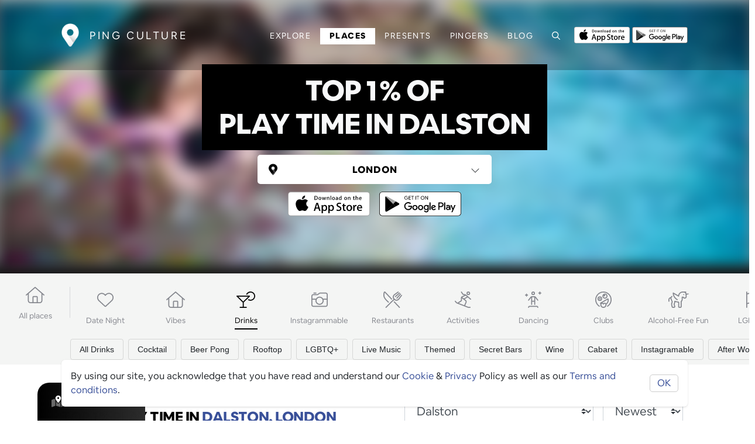

--- FILE ---
content_type: text/html; charset=utf-8
request_url: https://ping-culture.com/places/city/London/area/Dalston/category/Drinks/sub-category/Play-Time
body_size: 95769
content:
<!DOCTYPE html><html lang="en"><head>
  <meta charset="utf-8">
  <title>Best drinks in Dalston, London - Ping Culture</title>
  <base href="/">
  <meta name="description" content="The best drinks in the city from cocktails to craft beers we've got them all.">
  
  <!-- Open Graph / Facebook -->
  <meta property="og:type" content="website">
  <meta property="og:url" content="https://ping-culture.comcity/London/area/Dalston/category/Drinks/sub-category/Play%20Time">
  <meta property="og:title" content="Best drinks in Dalston, London - Ping Culture">
  <meta property="og:description" content="The best drinks in the city from cocktails to craft beers we've got them all.">
  <meta property="og:image" content="https://drdhilyttn5uq.cloudfront.net/public/categories/1920x1080/Drinks-1653745785210.jpeg">
  <meta property="og:site_name" content="Ping Culture">
  <meta property="og:locale" content="en_US">
  
  <!-- Twitter -->
  <meta name="twitter:card" content="summary_large_image">
  <meta name="twitter:url" content="https://ping-culture.com/">
  <meta name="twitter:title" content="Best drinks in Dalston, London - Ping Culture">
  <meta name="twitter:description" content="The best drinks in the city from cocktails to craft beers we've got them all.">
  <meta name="twitter:image" content="https://drdhilyttn5uq.cloudfront.net/public/categories/1920x1080/Drinks-1653745785210.jpeg">
  <meta name="twitter:site" content="@PingCulture">

  <!-- // download banner -->
  <meta name="apple-itunes-app" content="app-id=1487319809, app-argument=https://pingapp.page.link/places">

  <!-- OLD GOOGLE TAG
  <script async src="https://www.googletagmanager.com/gtag/js?id=UA-187466009-1"></script>
  -->

<!-- Google tag (gtag.js) -->
<script async="" src="https://www.googletagmanager.com/gtag/js?id=G-5NH6B7ZGYW"></script>
<script>
  window.dataLayer = window.dataLayer || [];
  function gtag(){dataLayer.push(arguments);}
  gtag('js', new Date());

  gtag('config', 'G-5NH6B7ZGYW');
</script>

<!-- Google Adsense -->
<script async="" src="https://pagead2.googlesyndication.com/pagead/js/adsbygoogle.js?client=ca-pub-4343946342821631" crossorigin="anonymous"></script>

<!-- Facebook Pixel Code -->
<!-- Meta Pixel Code -->
<script>
  !function(f,b,e,v,n,t,s)
  {if(f.fbq)return;n=f.fbq=function(){n.callMethod?
  n.callMethod.apply(n,arguments):n.queue.push(arguments)};
  if(!f._fbq)f._fbq=n;n.push=n;n.loaded=!0;n.version='2.0';
  n.queue=[];t=b.createElement(e);t.async=!0;
  t.src=v;s=b.getElementsByTagName(e)[0];
  s.parentNode.insertBefore(t,s)}(window, document,'script',
  'https://connect.facebook.net/en_US/fbevents.js');
  fbq('init', '1054656045434295');
  fbq('track', 'PageView');
</script>

<noscript><img height="1" width="1" style="display:none"
  src="https://www.facebook.com/tr?id=1054656045434295&ev=PageView&noscript=1"
/></noscript>
<!-- End Meta Pixel Code -->
	<!-- End Facebook Pixel Code -->

  <!-- // SEO GOOGLE  -->
  <meta name="google-site-verification" content="XJW2CUWwUlIL5csZ-2CWi5y4jYTAOZoi--rWKVRf3lI">
  <meta name="robots" content="index, follow, max-image-preview:large, max-snippet:-1, max-video-preview:-1">

  <meta name="viewport" content="width=device-width, initial-scale=1">
  <link rel="icon" type="image/x-icon" href="assets/icons/favicon.ico">
  <meta name="theme-color" content="#000000">
  <meta name="msapplication-TileColor" content="#000000">
  <link rel="mask-icon" href="/safari-pinned-tab.svg" color="#000000">
  <link rel="manifest" href="assets/icons/site.webmanifest">
  <link rel="apple-touch-icon" sizes="180x180" href="assets/icons/apple-touch-icon.png">
  <link rel="icon" type="image/png" sizes="32x32" href="assets/icons/favicon-32x32.png">
  <link rel="icon" type="image/png" sizes="16x16" href="assets/icons/favicon-16x16.png">


  <style type="text/css">
    body,
    html {
      height: 100%;
    }

    .app-loading {
      position: relative;
      display: flex;
      flex-direction: column;
      align-items: center;
      justify-content: center;
      height: 100%;
    }

    .app-loading .spinner {
      height: 200px;
      width: 200px;
      animation: rotate 2s linear infinite;
      transform-origin: center center;
      position: absolute;
      top: 0;
      bottom: 0;
      left: 0;
      right: 0;
      margin: auto;
    }

    .app-loading .spinner .path {
      stroke-dasharray: 1, 200;
      stroke-dashoffset: 0;
      animation: dash 1.5s ease-in-out infinite;
      stroke-linecap: round;
      stroke: #ddd;
    }

    @keyframes rotate {
      100% {
        transform: rotate(360deg);
      }
    }

    @keyframes dash {
      0% {
        stroke-dasharray: 1, 200;
        stroke-dashoffset: 0;
      }

      50% {
        stroke-dasharray: 89, 200;
        stroke-dashoffset: -35px;
      }

      100% {
        stroke-dasharray: 89, 200;
        stroke-dashoffset: -124px;
      }
    }
  </style>
  <!-- <link href="https://fonts.googleapis.com/css?family=Roboto:300,400,500&display=swap" rel="stylesheet"> -->

  <!-- <link href="https://fonts.googleapis.com/icon?family=Material+Icons" rel="stylesheet"> -->
<style>:root{--blue:#007bff;--indigo:#6610f2;--purple:#6f42c1;--pink:#e83e8c;--red:#dc3545;--orange:#fd7e14;--yellow:#ffc107;--green:#28a745;--teal:#20c997;--cyan:#17a2b8;--white:#fff;--gray:#6c757d;--gray-dark:#343a40;--primary:#007bff;--secondary:#6c757d;--success:#28a745;--info:#17a2b8;--warning:#ffc107;--danger:#dc3545;--light:#f8f9fa;--dark:#343a40;--breakpoint-xs:0;--breakpoint-sm:576px;--breakpoint-md:768px;--breakpoint-lg:992px;--breakpoint-xl:1200px;--font-family-sans-serif:-apple-system,BlinkMacSystemFont,"Segoe UI",Roboto,"Helvetica Neue",Arial,"Noto Sans","Liberation Sans",sans-serif,"Apple Color Emoji","Segoe UI Emoji","Segoe UI Symbol","Noto Color Emoji";--font-family-monospace:SFMono-Regular,Menlo,Monaco,Consolas,"Liberation Mono","Courier New",monospace}*,:after,:before{box-sizing:border-box}html{font-family:sans-serif;line-height:1.15;-webkit-text-size-adjust:100%;-webkit-tap-highlight-color:transparent}body{margin:0;font-family:-apple-system,BlinkMacSystemFont,Segoe UI,Roboto,Helvetica Neue,Arial,Noto Sans,Liberation Sans,sans-serif,"Apple Color Emoji","Segoe UI Emoji",Segoe UI Symbol,"Noto Color Emoji";font-size:1rem;font-weight:400;line-height:1.5;color:#212529;text-align:left;background-color:#fff}@media print{*,:after,:before{text-shadow:none!important;box-shadow:none!important}@page{size:a3}body{min-width:992px!important}}@font-face{font-family:ollieandersen;font-style:normal;font-weight:400;font-display:swap;src:local("Airbnb Cereal App Light"),url(ollieandersenLight.woff) format("woff"),url(/assets/fonts/light/ollieandersenLight.otf) format("otf"),url(/assets/fonts/light/ollieandersenLight.woff2) format("woff2"),url(/assets/fonts/light/ollieandersenLight.ttf) format("ttf")}@font-face{font-family:ollieandersen;font-style:normal;font-weight:700;font-display:swap;src:local("Airbnb Cereal App Bold"),url(ollieandersenBold.woff) format("woff"),url(/assets/fonts/bold/ollieandersenBold.otf) format("otf"),url(/assets/fonts/bold/ollieandersenBold.woff2) format("woff2"),url(/assets/fonts/bold/ollieandersenBold.ttf) format("ttf")}@font-face{font-family:ollieandersen;font-style:normal;font-weight:800;font-display:swap;src:local("Airbnb Cereal App Black"),url(ollieandersenBlack.woff) format("woff"),url(/assets/fonts/black/ollieandersenBlack.otf) format("otf"),url(/assets/fonts/black/ollieandersenBlack.woff2) format("woff2"),url(/assets/fonts/black/ollieandersenBlackBold.ttf) format("ttf")}:root{--card-border-radius:10px;--ion-color-primary:#395099;--ion-color-primary-rgb:51, 122, 183;--ion-color-primary-contrast:#ffffff;--ion-color-primary-contrast-rgb:255, 255, 255;--ion-color-primary-shade:#283868;--ion-color-primary-tint:#5975cb;--ion-color-dark-theme:#000000;--ion-color-dark-light:#161616;--ion-color-dark-theme-rgb:0, 0, 0;--ion-color-dark-theme-contrast:#ffffff;--ion-color-dark-theme-contrast-rgb:255, 255, 255;--ion-color-dark-theme-shade:#303030;--ion-color-dark-theme-tint:#2d2d2d;--ion-color-secondary:#0cd1e8;--ion-color-secondary-rgb:12, 209, 232;--ion-color-secondary-contrast:#ffffff;--ion-color-secondary-contrast-rgb:255, 255, 255;--ion-color-secondary-shade:#0bb8cc;--ion-color-secondary-tint:#24d6ea;--ion-color-tertiary:#7044ff;--ion-color-tertiary-rgb:112, 68, 255;--ion-color-tertiary-contrast:#ffffff;--ion-color-tertiary-contrast-rgb:255, 255, 255;--ion-color-tertiary-shade:#633ce0;--ion-color-tertiary-tint:#7e57ff;--ion-color-success:#4fdb89;--ion-color-success-rgb:16, 220, 96;--ion-color-success-contrast:#ffffff;--ion-color-success-contrast-rgb:255, 255, 255;--ion-color-success-shade:#0ec254;--ion-color-success-tint:#28e070;--ion-color-warning:#ffce00;--ion-color-warning-rgb:255, 206, 0;--ion-color-warning-contrast:#ffffff;--ion-color-warning-contrast-rgb:255, 255, 255;--ion-color-warning-shade:#e0b500;--ion-color-warning-tint:#ffd31a;--ion-color-danger:#f04141;--ion-color-danger-rgb:245, 61, 61;--ion-color-danger-contrast:#ffffff;--ion-color-danger-contrast-rgb:255, 255, 255;--ion-color-danger-shade:#d33939;--ion-color-danger-tint:#f25454;--ion-color-dark:#000000;--ion-color-dark-rgb:34, 34, 34;--ion-color-dark-contrast:#ffffff;--ion-color-dark-contrast-rgb:255, 255, 255;--ion-color-dark-shade:#1e2023;--ion-color-dark-tint:#383a3e;--ion-color-medium:#86888f;--ion-color-medium-rgb:152, 154, 162;--ion-color-medium-contrast:#ffffff;--ion-color-medium-contrast-rgb:255, 255, 255;--ion-color-medium-shade:darken(var(--ion-color-medium), 5%);--ion-color-medium-tint:#a2a4ab;--ion-color-light:#f4f5f4;--ion-color-light-background:#dee2e6;--ion-color-light-rgb:244, 244, 244;--ion-color-light-contrast:#000000;--ion-color-light-contrast-rgb:0, 0, 0;--ion-color-light-shade:#d7d8da;--ion-color-light-tint:#f5f6f9;--ion-color-base:#69bb7b;--ion-color-base-rgb:105, 187, 123;--ion-color-contrast:#ffffff;--ion-color-contrast-rgb:255, 255, 255;--ion-color-shade:#5ca56c;--ion-color-tint:#78c288;--ion-color-facebook:#3c5a99;--ion-color-facebook-rgb:60, 90, 153;--ion-color-facebook-contrast:#ffffff;--ion-color-facebook-contrast-rgb:255, 255, 255;--ion-color-facebook-shade:#2f436e;--ion-color-facebook-tint:#7792cc;--ion-color-google:#dd4b39;--ion-color-google-rgb:221, 75, 57;--ion-color-google-contrast:#ffffff;--ion-color-google-contrast-rgb:255, 255, 255;--ion-color-google-shade:#a33627;--ion-color-google-tint:#ec6f5f;--ion-color-instagram:#c32aa3;--ion-color-instagram-rgb:195, 42, 163;--ion-color-instagram-contrast:#ffffff;--ion-color-instagram-contrast-rgb:255, 255, 255;--ion-color-instagram-shade:#9c2783;--ion-color-instagram-tint:#e757c8;--ion-color-twitter:#00acee;--ion-color-twitter-rgb:0, 172, 238;--ion-color-twitter-contrast:#ffffff;--ion-color-twitter-contrast-rgb:255, 255, 255;--ion-color-twitter-shade:#1a8dc2;--ion-color-twitter-tint:#5cb9f1;--ion-color-youtube:#c4302b;--ion-color-youtube-rgb:196, 48, 43;--ion-color-youtube-contrast:#ffffff;--ion-color-youtube-contrast-rgb:255, 255, 255;--ion-color-youtube-shade:#a33627;--ion-color-youtube-tint:#a12b25}body,html{font-size:16px;font-family:ollieandersen,Helvetica Neue,sans-serif;font-weight:400;font-display:swap}*:focus,*:active{outline:none!important}html,body{height:100%}body{margin:0;font-family:ollieandersen,Helvetica Neue,sans-serif}</style><style>:root{--blue:#007bff;--indigo:#6610f2;--purple:#6f42c1;--pink:#e83e8c;--red:#dc3545;--orange:#fd7e14;--yellow:#ffc107;--green:#28a745;--teal:#20c997;--cyan:#17a2b8;--white:#fff;--gray:#6c757d;--gray-dark:#343a40;--primary:#007bff;--secondary:#6c757d;--success:#28a745;--info:#17a2b8;--warning:#ffc107;--danger:#dc3545;--light:#f8f9fa;--dark:#343a40;--breakpoint-xs:0;--breakpoint-sm:576px;--breakpoint-md:768px;--breakpoint-lg:992px;--breakpoint-xl:1200px;--font-family-sans-serif:-apple-system,BlinkMacSystemFont,"Segoe UI",Roboto,"Helvetica Neue",Arial,"Noto Sans","Liberation Sans",sans-serif,"Apple Color Emoji","Segoe UI Emoji","Segoe UI Symbol","Noto Color Emoji";--font-family-monospace:SFMono-Regular,Menlo,Monaco,Consolas,"Liberation Mono","Courier New",monospace}*,:after,:before{box-sizing:border-box}html{font-family:sans-serif;line-height:1.15;-webkit-text-size-adjust:100%;-webkit-tap-highlight-color:transparent}nav{display:block}body{margin:0;font-family:-apple-system,BlinkMacSystemFont,Segoe UI,Roboto,Helvetica Neue,Arial,Noto Sans,Liberation Sans,sans-serif,"Apple Color Emoji","Segoe UI Emoji",Segoe UI Symbol,"Noto Color Emoji";font-size:1rem;font-weight:400;line-height:1.5;color:#212529;text-align:left;background-color:#fff}h1,h2{margin-top:0;margin-bottom:.5rem}p{margin-top:0;margin-bottom:1rem}ul{margin-top:0;margin-bottom:1rem}a{color:#007bff;text-decoration:none;background-color:transparent}a:hover{color:#0056b3;text-decoration:underline}img{vertical-align:middle;border-style:none}svg{overflow:hidden;vertical-align:middle}label{display:inline-block;margin-bottom:.5rem}button{border-radius:0}button:focus:not(:focus-visible){outline:0}button,input,select{margin:0;font-family:inherit;font-size:inherit;line-height:inherit}button,input{overflow:visible}button,select{text-transform:none}select{word-wrap:normal}[type=button],button{-webkit-appearance:button}[type=button]:not(:disabled),button:not(:disabled){cursor:pointer}[type=button]::-moz-focus-inner,button::-moz-focus-inner{padding:0;border-style:none}.h3,.h4,h1,h2{margin-bottom:.5rem;font-weight:500;line-height:1.2}h1{font-size:2.5rem}h2{font-size:2rem}.h3{font-size:1.75rem}.h4{font-size:1.5rem}.small{font-size:.875em;font-weight:400}.container{width:100%;padding-right:15px;padding-left:15px;margin-right:auto;margin-left:auto}@media (min-width:576px){.container{max-width:540px}}@media (min-width:768px){.container{max-width:720px}}@media (min-width:992px){.container{max-width:960px}}@media (min-width:1200px){.container{max-width:1140px}}.row{display:flex;flex-wrap:wrap;margin-right:-15px;margin-left:-15px}.col-12,.col-md-1,.col-md-3,.col-md-5,.col-md-6,.col-sm-4,.col-sm-6{position:relative;width:100%;padding-right:15px;padding-left:15px}.col-12{flex:0 0 100%;max-width:100%}@media (min-width:576px){.col-sm-4{flex:0 0 33.333333%;max-width:33.333333%}.col-sm-6{flex:0 0 50%;max-width:50%}}@media (min-width:768px){.col-md-1{flex:0 0 8.333333%;max-width:8.333333%}.col-md-3{flex:0 0 25%;max-width:25%}.col-md-5{flex:0 0 41.666667%;max-width:41.666667%}.col-md-6{flex:0 0 50%;max-width:50%}}.form-control{display:block;width:100%;height:calc(1.5em + .75rem + 2px);padding:.375rem .75rem;font-size:1rem;font-weight:400;line-height:1.5;color:#495057;background-color:#fff;background-clip:padding-box;border:1px solid #ced4da;border-radius:.25rem;transition:border-color .15s ease-in-out,box-shadow .15s ease-in-out}@media (prefers-reduced-motion:reduce){.form-control{transition:none}}.form-control::-ms-expand{background-color:transparent;border:0}.form-control:focus{color:#495057;background-color:#fff;border-color:#80bdff;outline:0;box-shadow:0 0 0 .2rem #007bff40}.form-control::placeholder{color:#6c757d;opacity:1}.form-control:disabled{background-color:#e9ecef;opacity:1}.form-group{margin-bottom:1rem}.btn{display:inline-block;font-weight:400;color:#212529;text-align:center;vertical-align:middle;-webkit-user-select:none;user-select:none;background-color:transparent;border:1px solid transparent;padding:.375rem .75rem;font-size:1rem;line-height:1.5;border-radius:.25rem;transition:color .15s ease-in-out,background-color .15s ease-in-out,border-color .15s ease-in-out,box-shadow .15s ease-in-out}@media (prefers-reduced-motion:reduce){.btn{transition:none}}.btn:hover{color:#212529;text-decoration:none}.btn:focus{outline:0;box-shadow:0 0 0 .2rem #007bff40}.btn:disabled{opacity:.65}.btn:not(:disabled):not(.disabled){cursor:pointer}.btn-dark{color:#fff;background-color:#343a40;border-color:#343a40}.btn-dark:hover{color:#fff;background-color:#23272b;border-color:#1d2124}.btn-dark:focus{color:#fff;background-color:#23272b;border-color:#1d2124;box-shadow:0 0 0 .2rem #52585d80}.btn-dark:disabled{color:#fff;background-color:#343a40;border-color:#343a40}.btn-dark:not(:disabled):not(.disabled):active{color:#fff;background-color:#1d2124;border-color:#171a1d}.btn-dark:not(:disabled):not(.disabled):active:focus{box-shadow:0 0 0 .2rem #52585d80}.collapse:not(.show){display:none}.input-group{position:relative;display:flex;flex-wrap:wrap;align-items:stretch;width:100%}.input-group>.custom-select{position:relative;flex:1 1 auto;width:1%;min-width:0;margin-bottom:0}.input-group>.custom-select:focus{z-index:3}.input-group>.custom-select:not(:first-child){border-top-left-radius:0;border-bottom-left-radius:0}.input-group:not(.has-validation)>.custom-select:not(:last-child){border-top-right-radius:0;border-bottom-right-radius:0}.input-group-lg>.custom-select{height:calc(1.5em + 1rem + 2px)}.input-group-lg>.custom-select{padding:.5rem 1rem;font-size:1.25rem;line-height:1.5;border-radius:.3rem}.input-group-lg>.custom-select{padding-right:1.75rem}.custom-select{display:inline-block;width:100%;height:calc(1.5em + .75rem + 2px);padding:.375rem 1.75rem .375rem .75rem;font-size:1rem;font-weight:400;line-height:1.5;color:#495057;vertical-align:middle;background:#fff url("data:image/svg+xml,%3csvg xmlns='http://www.w3.org/2000/svg' width='4' height='5' viewBox='0 0 4 5'%3e%3cpath fill='%23343a40' d='M2 0L0 2h4zm0 5L0 3h4z'/%3e%3c/svg%3e") right .75rem center/8px 10px no-repeat;border:1px solid #ced4da;border-radius:.25rem;appearance:none}.custom-select:focus{border-color:#80bdff;outline:0;box-shadow:0 0 0 .2rem #007bff40}.custom-select:focus::-ms-value{color:#495057;background-color:#fff}.custom-select:disabled{color:#6c757d;background-color:#e9ecef}.custom-select::-ms-expand{display:none}.custom-select:-moz-focusring{color:transparent;text-shadow:0 0 0 #495057}.custom-select{transition:background-color .15s ease-in-out,border-color .15s ease-in-out,box-shadow .15s ease-in-out}@media (prefers-reduced-motion:reduce){.custom-select{transition:none}}.nav-link{display:block;padding:.5rem 1rem}.nav-link:focus,.nav-link:hover{text-decoration:none}.navbar{position:relative;display:flex;flex-wrap:wrap;align-items:center;justify-content:space-between;padding:.5rem 1rem}.navbar .container{display:flex;flex-wrap:wrap;align-items:center;justify-content:space-between}.navbar-brand{display:inline-block;padding-top:.3125rem;padding-bottom:.3125rem;margin-right:1rem;font-size:1.25rem;line-height:inherit;white-space:nowrap}.navbar-brand:focus,.navbar-brand:hover{text-decoration:none}.navbar-nav{display:flex;flex-direction:column;padding-left:0;margin-bottom:0;list-style:none}.navbar-nav .nav-link{padding-right:0;padding-left:0}.navbar-collapse{flex-basis:100%;flex-grow:1;align-items:center}.navbar-toggler{padding:.25rem .75rem;font-size:1.25rem;line-height:1;background-color:transparent;border:1px solid transparent;border-radius:.25rem}.navbar-toggler:focus,.navbar-toggler:hover{text-decoration:none}.navbar-toggler-icon{display:inline-block;width:1.5em;height:1.5em;vertical-align:middle;content:"";background:50%/100% 100% no-repeat}@media (max-width:991.98px){.navbar-expand-lg>.container{padding-right:0;padding-left:0}}@media (min-width:992px){.navbar-expand-lg{flex-flow:row nowrap;justify-content:flex-start}.navbar-expand-lg .navbar-nav{flex-direction:row}.navbar-expand-lg .navbar-nav .nav-link{padding-right:.5rem;padding-left:.5rem}.navbar-expand-lg>.container{flex-wrap:nowrap}.navbar-expand-lg .navbar-collapse{display:flex!important;flex-basis:auto}.navbar-expand-lg .navbar-toggler{display:none}}.bg-light{background-color:#f8f9fa!important}.d-none{display:none!important}.d-flex{display:flex!important}.flex-row{flex-direction:row!important}.flex-column{flex-direction:column!important}.flex-wrap{flex-wrap:wrap!important}.flex-grow-0{flex-grow:0!important}.flex-grow-1{flex-grow:1!important}.flex-shrink-0{flex-shrink:0!important}.justify-content-end{justify-content:flex-end!important}.justify-content-between{justify-content:space-between!important}.align-items-end{align-items:flex-end!important}.align-items-center{align-items:center!important}.position-relative{position:relative!important}.fixed-top{position:fixed;top:0;right:0;left:0;z-index:1030}.w-100{width:100%!important}.h-100{height:100%!important}.my-0{margin-top:0!important}.my-0{margin-bottom:0!important}.mt-1{margin-top:.25rem!important}.mr-1{margin-right:.25rem!important}.mb-1{margin-bottom:.25rem!important}.m-2{margin:.5rem!important}.mt-2{margin-top:.5rem!important}.mr-2{margin-right:.5rem!important}.mb-2{margin-bottom:.5rem!important}.ml-2{margin-left:.5rem!important}.mt-3{margin-top:1rem!important}.mr-3{margin-right:1rem!important}.mb-3{margin-bottom:1rem!important}.mt-4{margin-top:1.5rem!important}.py-0{padding-top:0!important}.pr-0{padding-right:0!important}.py-0{padding-bottom:0!important}.pb-1{padding-bottom:.25rem!important}.p-2{padding:.5rem!important}.pt-2,.py-2{padding-top:.5rem!important}.pr-2{padding-right:.5rem!important}.py-2{padding-bottom:.5rem!important}.pl-2{padding-left:.5rem!important}.pt-3,.py-3{padding-top:1rem!important}.px-3{padding-right:1rem!important}.pb-3,.py-3{padding-bottom:1rem!important}.px-3{padding-left:1rem!important}.py-4{padding-top:1.5rem!important}.py-4{padding-bottom:1.5rem!important}.py-5{padding-top:3rem!important}.py-5{padding-bottom:3rem!important}.pl-5{padding-left:3rem!important}.mr-auto{margin-right:auto!important}.ml-auto{margin-left:auto!important}@media (min-width:576px){.mt-sm-0{margin-top:0!important}.mb-sm-2{margin-bottom:.5rem!important}.mt-sm-3{margin-top:1rem!important}.mr-sm-3{margin-right:1rem!important}.ml-sm-3{margin-left:1rem!important}.py-sm-0{padding-top:0!important}.py-sm-0{padding-bottom:0!important}.py-sm-2{padding-top:.5rem!important}.pb-sm-2,.py-sm-2{padding-bottom:.5rem!important}.pt-sm-3,.py-sm-3{padding-top:1rem!important}.py-sm-3{padding-bottom:1rem!important}.px-sm-4{padding-right:1.5rem!important}.px-sm-4{padding-left:1.5rem!important}}.text-center{text-align:center!important}.text-uppercase{text-transform:uppercase!important}.font-weight-lighter{font-weight:lighter!important}.font-weight-bold{font-weight:700!important}.text-primary{color:#007bff!important}.text-light{color:#f8f9fa!important}@media print{*,:after,:before{text-shadow:none!important;box-shadow:none!important}a:not(.btn){text-decoration:underline}img{page-break-inside:avoid}h2,p{orphans:3;widows:3}h2{page-break-after:avoid}@page{size:a3}body,.container{min-width:992px!important}.navbar{display:none}}@font-face{font-family:ollieandersen;font-style:normal;font-weight:400;font-display:swap;src:local("Airbnb Cereal App Light"),url(ollieandersenLight.woff) format("woff"),url(/assets/fonts/light/ollieandersenLight.otf) format("otf"),url(/assets/fonts/light/ollieandersenLight.woff2) format("woff2"),url(/assets/fonts/light/ollieandersenLight.ttf) format("ttf")}@font-face{font-family:ollieandersen;font-style:normal;font-weight:700;font-display:swap;src:local("Airbnb Cereal App Bold"),url(ollieandersenBold.woff) format("woff"),url(/assets/fonts/bold/ollieandersenBold.otf) format("otf"),url(/assets/fonts/bold/ollieandersenBold.woff2) format("woff2"),url(/assets/fonts/bold/ollieandersenBold.ttf) format("ttf")}@font-face{font-family:ollieandersen;font-style:normal;font-weight:800;font-display:swap;src:local("Airbnb Cereal App Black"),url(ollieandersenBlack.woff) format("woff"),url(/assets/fonts/black/ollieandersenBlack.otf) format("otf"),url(/assets/fonts/black/ollieandersenBlack.woff2) format("woff2"),url(/assets/fonts/black/ollieandersenBlackBold.ttf) format("ttf")}.mat-stroked-button{font-family:Roboto,Helvetica Neue,sans-serif;font-size:14px;font-weight:500}.mat-ripple{overflow:hidden;position:relative}.mat-ripple:not(:empty){transform:translateZ(0)}.cdk-visually-hidden{border:0;clip:rect(0 0 0 0);height:1px;margin:-1px;overflow:hidden;padding:0;position:absolute;width:1px;white-space:nowrap;outline:0;-webkit-appearance:none;-moz-appearance:none;left:0}.mat-focus-indicator{position:relative}.mat-stroked-button{color:inherit;background:transparent}.mat-button-focus-overlay{background:black}.mat-stroked-button:not(.mat-button-disabled){border-color:#0000001f}.mat-stroked-button:not([class*=mat-elevation-z]){box-shadow:0 0 #0003,0 0 #00000024,0 0 #0000001f}:root{--card-border-radius:10px;--ion-color-primary:#395099;--ion-color-primary-rgb:51, 122, 183;--ion-color-primary-contrast:#ffffff;--ion-color-primary-contrast-rgb:255, 255, 255;--ion-color-primary-shade:#283868;--ion-color-primary-tint:#5975cb;--ion-color-dark-theme:#000000;--ion-color-dark-light:#161616;--ion-color-dark-theme-rgb:0, 0, 0;--ion-color-dark-theme-contrast:#ffffff;--ion-color-dark-theme-contrast-rgb:255, 255, 255;--ion-color-dark-theme-shade:#303030;--ion-color-dark-theme-tint:#2d2d2d;--ion-color-secondary:#0cd1e8;--ion-color-secondary-rgb:12, 209, 232;--ion-color-secondary-contrast:#ffffff;--ion-color-secondary-contrast-rgb:255, 255, 255;--ion-color-secondary-shade:#0bb8cc;--ion-color-secondary-tint:#24d6ea;--ion-color-tertiary:#7044ff;--ion-color-tertiary-rgb:112, 68, 255;--ion-color-tertiary-contrast:#ffffff;--ion-color-tertiary-contrast-rgb:255, 255, 255;--ion-color-tertiary-shade:#633ce0;--ion-color-tertiary-tint:#7e57ff;--ion-color-success:#4fdb89;--ion-color-success-rgb:16, 220, 96;--ion-color-success-contrast:#ffffff;--ion-color-success-contrast-rgb:255, 255, 255;--ion-color-success-shade:#0ec254;--ion-color-success-tint:#28e070;--ion-color-warning:#ffce00;--ion-color-warning-rgb:255, 206, 0;--ion-color-warning-contrast:#ffffff;--ion-color-warning-contrast-rgb:255, 255, 255;--ion-color-warning-shade:#e0b500;--ion-color-warning-tint:#ffd31a;--ion-color-danger:#f04141;--ion-color-danger-rgb:245, 61, 61;--ion-color-danger-contrast:#ffffff;--ion-color-danger-contrast-rgb:255, 255, 255;--ion-color-danger-shade:#d33939;--ion-color-danger-tint:#f25454;--ion-color-dark:#000000;--ion-color-dark-rgb:34, 34, 34;--ion-color-dark-contrast:#ffffff;--ion-color-dark-contrast-rgb:255, 255, 255;--ion-color-dark-shade:#1e2023;--ion-color-dark-tint:#383a3e;--ion-color-medium:#86888f;--ion-color-medium-rgb:152, 154, 162;--ion-color-medium-contrast:#ffffff;--ion-color-medium-contrast-rgb:255, 255, 255;--ion-color-medium-shade:darken(var(--ion-color-medium), 5%);--ion-color-medium-tint:#a2a4ab;--ion-color-light:#f4f5f4;--ion-color-light-background:#dee2e6;--ion-color-light-rgb:244, 244, 244;--ion-color-light-contrast:#000000;--ion-color-light-contrast-rgb:0, 0, 0;--ion-color-light-shade:#d7d8da;--ion-color-light-tint:#f5f6f9;--ion-color-base:#69bb7b;--ion-color-base-rgb:105, 187, 123;--ion-color-contrast:#ffffff;--ion-color-contrast-rgb:255, 255, 255;--ion-color-shade:#5ca56c;--ion-color-tint:#78c288;--ion-color-facebook:#3c5a99;--ion-color-facebook-rgb:60, 90, 153;--ion-color-facebook-contrast:#ffffff;--ion-color-facebook-contrast-rgb:255, 255, 255;--ion-color-facebook-shade:#2f436e;--ion-color-facebook-tint:#7792cc;--ion-color-google:#dd4b39;--ion-color-google-rgb:221, 75, 57;--ion-color-google-contrast:#ffffff;--ion-color-google-contrast-rgb:255, 255, 255;--ion-color-google-shade:#a33627;--ion-color-google-tint:#ec6f5f;--ion-color-instagram:#c32aa3;--ion-color-instagram-rgb:195, 42, 163;--ion-color-instagram-contrast:#ffffff;--ion-color-instagram-contrast-rgb:255, 255, 255;--ion-color-instagram-shade:#9c2783;--ion-color-instagram-tint:#e757c8;--ion-color-twitter:#00acee;--ion-color-twitter-rgb:0, 172, 238;--ion-color-twitter-contrast:#ffffff;--ion-color-twitter-contrast-rgb:255, 255, 255;--ion-color-twitter-shade:#1a8dc2;--ion-color-twitter-tint:#5cb9f1;--ion-color-youtube:#c4302b;--ion-color-youtube-rgb:196, 48, 43;--ion-color-youtube-contrast:#ffffff;--ion-color-youtube-contrast-rgb:255, 255, 255;--ion-color-youtube-shade:#a33627;--ion-color-youtube-tint:#a12b25}.flex-center{justify-content:center;align-items:center}.container{max-width:1100px;margin-left:auto;margin-right:auto}.image-banner{width:100%;height:auto;min-height:65vh;overflow:hidden;position:relative}@media (max-width: 768px){.image-banner{min-height:60vh}}.image-banner h1{text-align:center}.image-banner .overlay{position:absolute;width:100%;height:100%;top:0;left:0}.image-banner--shadow{position:relative}.image-banner--shadow:after{content:"";display:block;height:100%;position:absolute;pointer-events:none;top:0;width:100%;box-shadow:inset 0 -25px 21px -10px #000000e6;-webkit-box-shadow:inset 0 -25px 21px -10px rgba(0,0,0,.9)}.banner-bg{position:absolute;min-height:65vh;width:100%;background-size:cover;transition:transform 0s;background-position:center;background-repeat:no-repeat;z-index:-1}@media (max-width: 768px){.banner-bg{min-height:60vh;background-attachment:unset}}.banner-bg--blurred{filter:blur(13px);width:calc(100% + 20px);left:-10px;background-color:var(--ion-color-light)}.page-content{background-color:#fff}.text-primary{color:var(--ion-color-primary)!important}.text-medium{color:var(--ion-color-medium)!important}.side-scroller{width:100%;overflow-x:auto}.side-scroller::-webkit-scrollbar{width:6px}.side-scroller{scrollbar-width:thin;scrollbar-color:var(--ion-color-light-shade)}.side-scroller::-webkit-scrollbar-track{background:var(--ion-color-light)}.side-scroller::-webkit-scrollbar-thumb{background-color:var(--ion-color-light-shade);border-radius:6px;border:3px solid var(--ion-color-light)}.box-shadow{box-shadow:.1em .1em 1em #2d37431a}.bg-light{background:var(--ion-color-light)!important}.mobile-hide{display:block!important}@media (max-width: 768px){.mobile-hide{display:none!important}}.mobile-hide.d-flex{display:flex!important}@media (max-width: 768px){.mobile-hide.d-flex{display:none!important}}.mobile-show{display:none!important}@media (max-width: 768px){.mobile-show{display:block!important}}.mobile-show.d-flex{display:none!important}@media (max-width: 768px){.mobile-show.d-flex{display:flex!important}}body,html{font-size:16px;font-family:ollieandersen,Helvetica Neue,sans-serif;font-weight:400;font-display:swap}p{font-size:16px;line-height:1.5}p.small{font-size:14px}.small{font-size:80%}h1,h2,.h3,.h4,.nav-item{font-family:ollieandersen,sans-serif;color:var(--ion-color-dark);font-weight:700}h1,h2,.h3{text-transform:uppercase;font-weight:700;letter-spacing:-.02em}h1{font-size:3rem;font-weight:600;max-width:90%}@media (max-width: 768px){h1{font-size:2rem}}h1{background-color:var(--ion-color-dark);color:var(--ion-color-dark-contrast);display:inline-block;padding:.35em .6em;font-weight:700}p:hover,h1:hover,h2:hover{text-decoration:none!important}@media (max-width: 768px){h2{font-size:1.7rem}}a{color:inherit}.text-uppercase{text-transform:uppercase}*:focus,*:active{outline:none!important}ul{padding-left:1em}.large{font-size:1.5em}.logo-name{letter-spacing:.2em;font-weight:500;text-transform:uppercase;color:var(--ion-color-dark-contrast);font-size:18px}@media (max-width: 992px){.logo-name{font-size:14px}}.btn{text-align:center;justify-content:center;border-radius:.375rem;height:3rem;line-height:1;background-color:var(--ion-color-dark);background-color:transparent;background-image:linear-gradient(to right,var(--ion-color-dark-theme) 0%,var(--ion-color-dark-theme-tint) 100%);background-size:101%;opacity:.99999;transition-property:box-shadow,opacity,transform,background-color;transition-duration:.2s;transition-timing-function:ease-in-out;transform:translateY(0);font-weight:500;color:#fff;outline:none;display:inline-flex;align-items:center;padding:0 1.5rem;font-size:1rem;-webkit-user-select:none;user-select:none;cursor:pointer;border:none;max-width:500px}.btn:hover{color:var(--ion-color-light)}a{text-decoration:none!important}.mat-stroked-button{min-width:unset!important}.mat-stroked-button.mat-button-thin span{font-weight:100!important}.mat-stroked-button.mat-button-thin.font-weight-bold span{font-weight:400!important}html,body{height:100%}body{margin:0;font-family:ollieandersen,Helvetica Neue,sans-serif}fa-icon svg{display:inline-block;font-size:inherit;font-size:1em}fa-icon .fa-2x{font-size:2em}</style><link rel="stylesheet" href="styles.css" media="print" onload="this.media='all'"><noscript><link rel="stylesheet" href="styles.css"></noscript><meta name="author" content="Ping Culture"><meta property="og:author" content="Ping Culture"><meta name="twitter:text:description" content="The best drinks in the city from cocktails to craft beers we've got them all."><meta property="og:image:secure_url" content="https://drdhilyttn5uq.cloudfront.net/public/categories/1920x1080/Drinks-1653745785210.jpeg"><meta property="og:image:type" content="image/jpeg"><meta property="og:image:width" content="1200"><meta property="og:image:height" content="630"><meta name="twitter:image:alt" content="Best drinks in Dalston, London - Ping Culture"><meta name="fb:app_id" content="2321451344755922"><meta name="twitter:creator" content="@PingCulture"><style ng-transition="serverApp">.app-container[_ngcontent-sc85]{min-height:100%;max-width:100vw}@media (max-width: 768px){.app-container[_ngcontent-sc85]{padding-top:60px}}.download-banner[_ngcontent-sc85]{background:#ccc;border:0;position:absolute;bottom:0rem;right:0rem;height:70px;left:0;z-index:1;color:#000;font-size:20px;outline:none;padding:.8rem;transform:translateZ(0);overflow:visible}.download-banner[_ngcontent-sc85]   p[_ngcontent-sc85]{font-size:14px}.download-banner[_ngcontent-sc85]   .icon[_ngcontent-sc85]{width:44px;height:44px}.download-banner[_ngcontent-sc85]   .icon[_ngcontent-sc85]   img[_ngcontent-sc85]{width:44px;height:44px;object-fit:contain;border-radius:10px}.Elastic[_ngcontent-sc85]{background:var(--ion-color-dark-theme);border:0;position:fixed;bottom:1rem;right:1rem;color:#fff;font-size:20px;font-weight:700;box-shadow:0 0 10px #00000080;margin:10px;z-index:0;outline:none;padding:20px 40px;transition:transform .25s cubic-bezier(.25,.25,.5,1.9);transform:translateZ(0);overflow:visible}.Elastic[_ngcontent-sc85]:before, .Elastic[_ngcontent-sc85]:after, .Elastic-content[_ngcontent-sc85]:before, .Elastic-content[_ngcontent-sc85]:after{background:var(--ion-color-dark-theme);border-radius:50%;content:"";display:block;position:absolute;transition:transform .25s cubic-bezier(.25,.25,.5,1.9)}.Elastic[_ngcontent-sc85]:before, .Elastic[_ngcontent-sc85]:after{height:10px;left:0;transform:scaleY(0);width:100%}.Elastic[_ngcontent-sc85]:before{top:-4px}.Elastic[_ngcontent-sc85]:after{bottom:-4px}.Elastic-content[_ngcontent-sc85]:before, .Elastic-content[_ngcontent-sc85]:after{width:10px;height:100%;top:0;transform:scaleX(0)}.Elastic-content[_ngcontent-sc85]:before{left:-4px}.Elastic-content[_ngcontent-sc85]:after{right:-4px}.Elastic[_ngcontent-sc85]:hover, .Elastic[_ngcontent-sc85]:focus{transform:scale(1.1)}.Elastic[_ngcontent-sc85]:hover:before, .Elastic[_ngcontent-sc85]:hover:after, .Elastic[_ngcontent-sc85]:hover   .Elastic-content[_ngcontent-sc85]:before, .Elastic[_ngcontent-sc85]:hover   .Elastic-content[_ngcontent-sc85]:after, .Elastic[_ngcontent-sc85]:focus:before, .Elastic[_ngcontent-sc85]:focus:after, .Elastic[_ngcontent-sc85]:focus   .Elastic-content[_ngcontent-sc85]:before, .Elastic[_ngcontent-sc85]:focus   .Elastic-content[_ngcontent-sc85]:after{transform:none}.Elastic--how[_ngcontent-sc85], .Elastic--how[_ngcontent-sc85]:before, .Elastic--how[_ngcontent-sc85]:after, .Elastic--how[_ngcontent-sc85]   .Elastic-content[_ngcontent-sc85]:before, .Elastic--how[_ngcontent-sc85]   .Elastic-content[_ngcontent-sc85]:after{background:transparent;border:1px solid #aaa;color:#aaa}</style><style ng-transition="serverApp">.la-ball-atom[_ngcontent-sc85]    > div[_ngcontent-sc85]:before {
          background: var(--ion-color-primary) !important;
      }
      .la-ball-atom[_ngcontent-sc85]    > div[_ngcontent-sc85]:nth-child(1) {
        width: 80px !important;
        height: 80px !important;
        background: var(--ion-color-dark) !important;
        background: url('/assets/logo/logo-black-icon.png') center no-repeat !important;
        background-size: contain !important;
      }</style><style ng-transition="serverApp">.cookie-container[_ngcontent-sc128]{position:fixed;bottom:0;left:50%;transform:translate(-50%);z-index:5}.cookie-panel[_ngcontent-sc128]{background:#ffffff;border-radius:.375rem;box-shadow:0 0 2px #00000014,0 1px 3px -1px #00000012,0 2px 4px -1px #0000001f;margin:0 auto;padding:.5rem 1rem}a[_ngcontent-sc128]{color:var(--ion-color-primary)!important}.accept-btn[_ngcontent-sc128]{cursor:pointer;border-radius:5px;border:1px solid #ccc;color:var(--ion-color-primary);width:50px;height:30px}.accept-btn[_ngcontent-sc128]:hover{background:#ebebeb}@media (max-width: 768px){p[_ngcontent-sc128]{font-size:.8rem}p[_ngcontent-sc128]   a[_ngcontent-sc128]{text-decoration:underline}}</style><style ng-transition="serverApp">.loading[_ngcontent-sc142]{top:0;left:0;width:100%;height:100%;z-index:9999;background-color:#fff;position:fixed}.loading-text[_ngcontent-sc142]{position:absolute;inset:0;margin:auto;text-align:center;width:100%;height:100px;line-height:100px}.loading-text[_ngcontent-sc142]   span[_ngcontent-sc142]{display:inline-block;margin:0 5px;color:#000;font-family:Quattrocento Sans,sans-serif}.loading-text[_ngcontent-sc142]   span[_ngcontent-sc142]:nth-child(1){filter:blur(0px);animation:blur-text 1.5s 0s infinite linear alternate}.loading-text[_ngcontent-sc142]   span[_ngcontent-sc142]:nth-child(2){filter:blur(0px);animation:blur-text 1.5s .2s infinite linear alternate}.loading-text[_ngcontent-sc142]   span[_ngcontent-sc142]:nth-child(3){filter:blur(0px);animation:blur-text 1.5s .4s infinite linear alternate}.loading-text[_ngcontent-sc142]   span[_ngcontent-sc142]:nth-child(4){filter:blur(0px);animation:blur-text 1.5s .6s infinite linear alternate}.loading-text[_ngcontent-sc142]   span[_ngcontent-sc142]:nth-child(5){filter:blur(0px);animation:blur-text 1.5s .8s infinite linear alternate}.loading-text[_ngcontent-sc142]   span[_ngcontent-sc142]:nth-child(6){filter:blur(0px);animation:blur-text 1.5s 1s infinite linear alternate}.loading-text[_ngcontent-sc142]   span[_ngcontent-sc142]:nth-child(7){filter:blur(0px);animation:blur-text 1.5s 1.2s infinite linear alternate}.loading-text[_ngcontent-sc142]   span[_ngcontent-sc142]:nth-child(8){filter:blur(0px);animation:blur-text 1.5s 1.4s infinite linear alternate}.loading-text[_ngcontent-sc142]   span[_ngcontent-sc142]:nth-child(9){filter:blur(0px);animation:blur-text 1.5s 1.6s infinite linear alternate}.loading-text[_ngcontent-sc142]   span[_ngcontent-sc142]:nth-child(10){filter:blur(0px);animation:blur-text 1.5s 1.8s infinite linear alternate}.loading-text[_ngcontent-sc142]   span[_ngcontent-sc142]:nth-child(11){filter:blur(0px);animation:blur-text 1.5s 2s infinite linear alternate}.loading-text[_ngcontent-sc142]   span[_ngcontent-sc142]:nth-child(12){filter:blur(0px);animation:blur-text 1.5s 2.2s infinite linear alternate}.loading-text[_ngcontent-sc142]   span[_ngcontent-sc142]:nth-child(13){filter:blur(0px);animation:blur-text 1.5s 2.4s infinite linear alternate}@keyframes blur-text{0%{filter:blur(0px)}to{filter:blur(4px)}}</style><style ng-transition="serverApp">nav[_ngcontent-sc140]{background-color:#000}nav[_ngcontent-sc140]   .navbar-brand[_ngcontent-sc140]{cursor:pointer;position:relative;height:40px;display:flex;align-items:center}nav[_ngcontent-sc140]   .navbar-brand[_ngcontent-sc140]   img[_ngcontent-sc140]{position:absolute;left:0;top:0;width:30px;height:40px;transition:.2s ease-in-out all}nav[_ngcontent-sc140]   .navbar-nav[_ngcontent-sc140]{font-size:1.25em;align-items:center}nav[_ngcontent-sc140]   .nav-link[_ngcontent-sc140]{color:var(--ion-color-dark-contrast);transition:color .25s ease-in-out;text-transform:uppercase;font-weight:100;font-size:14px;letter-spacing:.1em;position:relative;padding-left:.75rem;padding-right:.75rem;padding:.25em 1rem;font-family:ollieandersen,sans-serif;display:inline-block}nav[_ngcontent-sc140]   .nav-link--large[_ngcontent-sc140]{font-weight:700}nav[_ngcontent-sc140]   .nav-link[_ngcontent-sc140]:hover{color:var(--ion-color-light-shade)}nav[_ngcontent-sc140]   .nav-link.is-active[_ngcontent-sc140]{background-color:var(--ion-color-dark-theme-contrast);color:var(--ion-color-dark);font-weight:700}nav[_ngcontent-sc140]   .nav-link.is-active[_ngcontent-sc140]:hover{color:var(--ion-color-dark-tint)}nav.navbar[_ngcontent-sc140]{padding:2.5rem 0;background-color:#00000040;transition:all .5s ease-in-out;z-index:10!important}nav.navbar--shrink[_ngcontent-sc140]{padding:1rem 1.5rem;background-color:var(--ion-color-dark)}@media (max-width: 992px){nav.navbar[_ngcontent-sc140]{background-color:var(--ion-color-dark);padding:.7rem 1.5rem}}nav[_ngcontent-sc140]   fa-icon[_ngcontent-sc140]{vertical-align:middle}nav[_ngcontent-sc140]   .app-store-icon[_ngcontent-sc140]{transition:.1s ease-in-out;max-width:100%;object-fit:contain;max-height:2em;width:95px}nav[_ngcontent-sc140]   .app-store-icon[_ngcontent-sc140]:hover{transform:scale(1.1)}@media (max-width: 992px){nav[_ngcontent-sc140]   .nav-item[_ngcontent-sc140]{width:100%;text-align:left;padding:.15em 5px}}nav[_ngcontent-sc140]   .st1[_ngcontent-sc140], nav[_ngcontent-sc140]   .st2[_ngcontent-sc140]{fill:#000!important}</style><style ng-transition="serverApp">.footer[_ngcontent-sc141]{padding:2rem 0 4rem;background-color:#000}@media (max-width: 480px){.footer[_ngcontent-sc141]{padding:2rem 0}}.footer[_ngcontent-sc141]   .app-store-icon[_ngcontent-sc141]{height:27px;width:90px;object-fit:contain;margin-right:.6rem}.footer[_ngcontent-sc141]   .app-store-icon[_ngcontent-sc141]   img-fade[_ngcontent-sc141]{width:100%;height:100%;object-fit:contain}.footer[_ngcontent-sc141]   p[_ngcontent-sc141]{color:#fff;margin:0}.footer[_ngcontent-sc141]   .social-icon[_ngcontent-sc141]{cursor:pointer;transition:.3s all ease}.footer[_ngcontent-sc141]   .instagram[_ngcontent-sc141]:hover   fa-icon[_ngcontent-sc141]{color:#c32aa3!important}.footer[_ngcontent-sc141]   .fb[_ngcontent-sc141]:hover   fa-icon[_ngcontent-sc141]{color:#3c5a99!important}.footer[_ngcontent-sc141]   .twitter[_ngcontent-sc141]:hover   fa-icon[_ngcontent-sc141]{color:#00acee!important}.footer[_ngcontent-sc141]   a[_ngcontent-sc141]{font-size:.8rem;margin-bottom:7px;color:#fff;text-decoration:none;transition:color .1s ease-in-out}.footer[_ngcontent-sc141]   a[_ngcontent-sc141]:hover{color:var(--ion-color-light-shade)}h5[_ngcontent-sc141]{color:#fff}</style><style ng-transition="serverApp">.header-icon[_ngcontent-sc195]{max-width:150px;width:28%}ping-category-card[_ngcontent-sc195]{width:100%;height:8rem}h5[_ngcontent-sc195]   a[_ngcontent-sc195]{cursor:pointer}h5[_ngcontent-sc195]   a[_ngcontent-sc195]:hover{color:var(--ion-color-primary)}.image-banner[_ngcontent-sc195]{min-height:65vh}@media (max-width: 768px){.image-banner[_ngcontent-sc195]{min-height:60vh}}.overlay[_ngcontent-sc195]{background:none}.image-banner[_ngcontent-sc195]{overflow:visible}@media (max-width: 768px){.border-left[_ngcontent-sc195]{border-left:none!important}}.categories-filter[_ngcontent-sc195]{position:sticky;position:-webkit-sticky;top:70px;z-index:1;max-width:1920px;margin:auto;background-color:#fff}@media (max-width: 476px){.categories-filter[_ngcontent-sc195]{top:76px}}.col-sm-6.col-12[_ngcontent-sc195]{flex:1 0 50%!important;max-width:100%!important}@media (max-width: 476px){.col-sm-6.col-12[_ngcontent-sc195]{flex:1 0 100%!important}}</style><style ng-transition="serverApp">.newsletter[_ngcontent-sc187]   a[_ngcontent-sc187]{transition:.5s;-webkit-transition:.5s;text-decoration:none;outline:0;color:inherit}.newsletter[_ngcontent-sc187]   .contact-form[_ngcontent-sc187]   .form-control[_ngcontent-sc187]{background-color:transparent;box-shadow:none;height:48px;border:0;color:#000}.newsletter[_ngcontent-sc187]   .contact-form[_ngcontent-sc187]   .form-control[_ngcontent-sc187]   input[_ngcontent-sc187], .newsletter[_ngcontent-sc187]   .contact-form[_ngcontent-sc187]   .form-control[_ngcontent-sc187]   textarea[_ngcontent-sc187]{color:#000;border:0;background-color:transparent;box-shadow:none}.newsletter[_ngcontent-sc187]   .contact-single[_ngcontent-sc187]   .contact-form[_ngcontent-sc187]   .form-control[_ngcontent-sc187]{background-color:#f5f6ff}.newsletter[_ngcontent-sc187]   .contact-form[_ngcontent-sc187]   textarea.form-control[_ngcontent-sc187]{height:70px;padding-top:15px}.newsletter[_ngcontent-sc187]   .btn.btn-primary[_ngcontent-sc187]{color:#fff;background:#000000;text-decoration:none;display:inline-block;max-width:250px;position:relative;overflow:hidden;cursor:pointer;line-height:normal;z-index:1;transition:all .3s ease-out;border-radius:.25em;height:auto;font-weight:700}.newsletter[_ngcontent-sc187]   .btn.btn-primary[_ngcontent-sc187]:before{content:"";width:300px;height:300px;border-radius:100%;background:var(--ion-color-dark-theme-tint);position:absolute;top:50%;left:50%;transform:translate(-50%,-50%) scale(0);transition:all .5s ease-out;z-index:-1}.newsletter[_ngcontent-sc187]   .btn.btn-primary[_ngcontent-sc187]:hover:before{transform:translate(-50%,-50%) scale(1)}.newsletter[_ngcontent-sc187]   .form--disabled[_ngcontent-sc187]{opacity:.5;pointer-events:none}.newsletter[_ngcontent-sc187]   .btn-dark[_ngcontent-sc187]{background:var(--ion-color-dark);color:#fff;text-transform:uppercase;font-weight:700;padding:1em;border-bottom-left-radius:0;border-top-left-radius:0}.newsletter[_ngcontent-sc187]   svg[_ngcontent-sc187]{width:1.5em;height:1.5em}.newsletter[_ngcontent-sc187]   .form-group[_ngcontent-sc187]{border:2px solid var(--ion-color-dark);border-radius:var(--card-border-radius);overflow:hidden}.newsletter[_ngcontent-sc187]   h2[_ngcontent-sc187]{font-size:3em}@media only screen and (max-width: 992px){.newsletter[_ngcontent-sc187]   h2[_ngcontent-sc187]{font-size:2em}}</style><style ng-transition="serverApp">[_nghost-sc191]{width:100%}[size=small][_nghost-sc191]{width:40%}@media (max-width: 768px){[size=small][_nghost-sc191]{width:100%}}.cityselect[_ngcontent-sc191]{position:relative;width:90%;max-width:400px;min-width:320px;margin:0 auto;cursor:pointer}.cityselect--small[_ngcontent-sc191]{width:100%;min-width:200px}@media (max-width: 768px){.cityselect--small[_ngcontent-sc191]{width:90%}}.cityselect__dropdown[_ngcontent-sc191]{height:0;position:absolute;top:120%;transition:height .5s ease-out;overflow:hidden;background-color:#fff;z-index:4;width:100%;border-radius:5px}@media (max-width: 768px){.cityselect__dropdown[_ngcontent-sc191]   p[_ngcontent-sc191]{font-size:.8rem}}.cityselect__input[_ngcontent-sc191]{height:50px;border-radius:5px;font-size:16px;padding:.5em 2em;border:0;text-align:center;max-width:500px;width:100%;position:relative;text-transform:uppercase;font-weight:bolder;letter-spacing:.05em}.cityselect__input[_ngcontent-sc191]:focus + .cityselect__dropdown[_ngcontent-sc191], .cityselect__input[_ngcontent-sc191]:active + .cityselect__dropdown[_ngcontent-sc191]{height:auto;max-height:500px;min-height:200px;padding:.75em 0;overflow-y:auto;overflow-x:hidden}.cityselect__icon[_ngcontent-sc191]:after{content:"";position:absolute;height:20px;width:20px;top:50%;left:1em;background:url(/assets/logo/logo-black-icon.png) center no-repeat;background-size:contain;transform:translateY(-50%);z-index:1;pointer-events:none}.cityselect__arrow[_ngcontent-sc191]{position:absolute;height:20px;width:20px;top:50%;right:1em;transform:translateY(-50%);z-index:1;pointer-events:none}.city[_ngcontent-sc191]{cursor:pointer}.city[_ngcontent-sc191]   p[_ngcontent-sc191]{transform:none;color:var(--ion-color-dark);transition:all .1s ease-in-out}.city[_ngcontent-sc191]:hover{background:var(--ion-color-light)}.city[_ngcontent-sc191]:hover   p[_ngcontent-sc191]{color:var(--ion-color-primary)}.city__icon[_ngcontent-sc191]{background-color:var(--ion-color-dark);width:70px;height:70px;border-radius:100%;border:1px solid var(--ion-color-dark);position:relative}@media (max-width: 768px){.city__icon[_ngcontent-sc191]{width:45px;height:45px}}.city__icon--placeholder[_ngcontent-sc191]:after{content:none}.city__icon--placeholder[_ngcontent-sc191]   img[_ngcontent-sc191]{width:30px;height:auto;min-width:0px;min-height:0px;position:absolute;left:50%;top:50%;transform:translate(-50%,-50%)}@media (max-width: 768px){.city__icon--placeholder[_ngcontent-sc191]   img[_ngcontent-sc191]{width:15px}}.city__title[_ngcontent-sc191]{letter-spacing:.05em}.city--disabled[_ngcontent-sc191]{pointer-events:none;opacity:.5}.city--current[_ngcontent-sc191]   p[_ngcontent-sc191]{color:var(--ion-color-primary);font-weight:600}.city--current[_ngcontent-sc191]   .city__icon[_ngcontent-sc191]{border:2px solid var(--ion-color-primary)}.city--current[_ngcontent-sc191]   .city__icon[_ngcontent-sc191]:after{content:"";position:absolute;width:60%;height:60%;left:20%;top:20%;background:url(/assets/logo/icon.png) no-repeat center;background-size:contain}[_ngcontent-sc191]::placeholder{text-transform:none;letter-spacing:0;font-weight:lighter}</style><style ng-transition="serverApp">.app-store-icon[_ngcontent-sc181]{max-height:50px;transition:.1s ease-in-out;max-width:100%;width:140px;object-fit:contain;vertical-align:text-top}.app-store-icon--small[_ngcontent-sc181]{width:100px;max-height:30px}.app-store-icon[_ngcontent-sc181]:hover{transform:scale(1.1)}</style><style ng-transition="serverApp">[_nghost-sc152]{border-radius:inherit;overflow:hidden;display:block;position:relative;width:100%;object-fit:inherit;height:100%}img[_ngcontent-sc152]:not(.auto){display:block;min-width:100%;min-height:100%;object-fit:inherit;object-position:inherit;border-radius:inherit;transform:translate(-50%,-50%) translate(0);left:50%;top:50%;position:absolute;max-height:100%;max-width:100%}.auto[_ngcontent-sc152]{width:auto;height:auto;position:relative;max-width:100%;max-height:70vh}.hide[_ngcontent-sc152]{opacity:0}.visible[_ngcontent-sc152]{opacity:1}.bordered[_ngcontent-sc152]{border:2px solid #ffffff}</style><style ng-transition="serverApp">.categories-bar--fixed[_ngcontent-sc192]{position:sticky;position:-webkit-sticky;top:70px;z-index:2;max-width:1920px;margin:auto;background-color:var(--ion-color-light)!important}@media (max-width: 476px){.categories-bar--fixed[_ngcontent-sc192]{top:76px}}.categories-bar[_ngcontent-sc192]   .category-wrapper[_ngcontent-sc192]{width:80px}.categories-bar[_ngcontent-sc192]   .category-wrapper[_ngcontent-sc192]:first-child{margin-left:.5rem}.categories-bar[_ngcontent-sc192]   .category-wrapper[_ngcontent-sc192]   .category[_ngcontent-sc192]{width:60px;height:60px;border-radius:100%;background:black}.categories-bar[_ngcontent-sc192]   .category-wrapper[_ngcontent-sc192]   span[_ngcontent-sc192]{font-size:12px;color:#000;padding-top:1em;text-align:center;text-overflow:ellipsis;white-space:nowrap;overflow:hidden;width:90%}.categories-bar[_ngcontent-sc192]   .category[_ngcontent-sc192]{padding-left:1em;padding-right:1em;min-width:120px}.categories-bar[_ngcontent-sc192]   .category[_ngcontent-sc192]   fa-icon[_ngcontent-sc192]{color:var(--ion-color-medium);font-size:1.75rem}.categories-bar[_ngcontent-sc192]   .category[_ngcontent-sc192]   span[_ngcontent-sc192]{font-size:.8rem;color:var(--ion-color-medium);margin-top:5px;border-bottom:2px solid transparent}.categories-bar[_ngcontent-sc192]   .category-home[_ngcontent-sc192]{position:relative}.categories-bar[_ngcontent-sc192]   .category-home[_ngcontent-sc192]:after{content:"";width:1px;height:60%;position:absolute;pointer-events:none;right:0;top:8%;background:var(--ion-color-light-shade)}.categories-bar[_ngcontent-sc192]   .category[_ngcontent-sc192]:hover{cursor:pointer}.categories-bar[_ngcontent-sc192]   .category[_ngcontent-sc192]:hover   span[_ngcontent-sc192]{border-bottom:2px solid var(--ion-color-medium)}@media (max-width: 480px){.categories-bar[_ngcontent-sc192]   .category[_ngcontent-sc192]{min-width:80px}.categories-bar[_ngcontent-sc192]   .category[_ngcontent-sc192]   fa-icon[_ngcontent-sc192]{font-size:1.2rem}.categories-bar[_ngcontent-sc192]   .category[_ngcontent-sc192]   span[_ngcontent-sc192]{font-size:.7em}}.categories-bar[_ngcontent-sc192]   .selected[_ngcontent-sc192]   fa-icon[_ngcontent-sc192]{color:var(--ion-color-dark)}.categories-bar[_ngcontent-sc192]   .selected[_ngcontent-sc192]   span[_ngcontent-sc192]{color:var(--ion-color-dark);border-bottom:2px solid var(--ion-color-dark)}.categories-bar[_ngcontent-sc192]   .selected[_ngcontent-sc192]   fa-icon[_ngcontent-sc192], .categories-bar[_ngcontent-sc192]   .selected[_ngcontent-sc192]   span[_ngcontent-sc192]{color:var(--ion-color-dark)}.subcategories-bar[_ngcontent-sc192]{padding-left:7.5rem}@media (max-width: 480px){.subcategories-bar[_ngcontent-sc192]{padding-left:5rem}}.subcategories-bar[_ngcontent-sc192]   .mat-button-wrapper[_ngcontent-sc192]{font-weight:100!important}.subcategories-bar[_ngcontent-sc192]   .font-weight-bold[_ngcontent-sc192]   .mat-button-wrapper[_ngcontent-sc192]{font-weight:800!important}</style><style ng-transition="serverApp">.mat-button .mat-button-focus-overlay,.mat-icon-button .mat-button-focus-overlay{opacity:0}.mat-button:hover:not(.mat-button-disabled) .mat-button-focus-overlay,.mat-stroked-button:hover:not(.mat-button-disabled) .mat-button-focus-overlay{opacity:.04}@media(hover: none){.mat-button:hover:not(.mat-button-disabled) .mat-button-focus-overlay,.mat-stroked-button:hover:not(.mat-button-disabled) .mat-button-focus-overlay{opacity:0}}.mat-button,.mat-icon-button,.mat-stroked-button,.mat-flat-button{box-sizing:border-box;position:relative;-webkit-user-select:none;user-select:none;cursor:pointer;outline:none;border:none;-webkit-tap-highlight-color:transparent;display:inline-block;white-space:nowrap;text-decoration:none;vertical-align:baseline;text-align:center;margin:0;min-width:64px;line-height:36px;padding:0 16px;border-radius:4px;overflow:visible}.mat-button::-moz-focus-inner,.mat-icon-button::-moz-focus-inner,.mat-stroked-button::-moz-focus-inner,.mat-flat-button::-moz-focus-inner{border:0}.mat-button.mat-button-disabled,.mat-icon-button.mat-button-disabled,.mat-stroked-button.mat-button-disabled,.mat-flat-button.mat-button-disabled{cursor:default}.mat-button.cdk-keyboard-focused .mat-button-focus-overlay,.mat-button.cdk-program-focused .mat-button-focus-overlay,.mat-icon-button.cdk-keyboard-focused .mat-button-focus-overlay,.mat-icon-button.cdk-program-focused .mat-button-focus-overlay,.mat-stroked-button.cdk-keyboard-focused .mat-button-focus-overlay,.mat-stroked-button.cdk-program-focused .mat-button-focus-overlay,.mat-flat-button.cdk-keyboard-focused .mat-button-focus-overlay,.mat-flat-button.cdk-program-focused .mat-button-focus-overlay{opacity:.12}.mat-button::-moz-focus-inner,.mat-icon-button::-moz-focus-inner,.mat-stroked-button::-moz-focus-inner,.mat-flat-button::-moz-focus-inner{border:0}.mat-raised-button{box-sizing:border-box;position:relative;-webkit-user-select:none;user-select:none;cursor:pointer;outline:none;border:none;-webkit-tap-highlight-color:transparent;display:inline-block;white-space:nowrap;text-decoration:none;vertical-align:baseline;text-align:center;margin:0;min-width:64px;line-height:36px;padding:0 16px;border-radius:4px;overflow:visible;transform:translate3d(0, 0, 0);transition:background 400ms cubic-bezier(0.25, 0.8, 0.25, 1),box-shadow 280ms cubic-bezier(0.4, 0, 0.2, 1)}.mat-raised-button::-moz-focus-inner{border:0}.mat-raised-button.mat-button-disabled{cursor:default}.mat-raised-button.cdk-keyboard-focused .mat-button-focus-overlay,.mat-raised-button.cdk-program-focused .mat-button-focus-overlay{opacity:.12}.mat-raised-button::-moz-focus-inner{border:0}._mat-animation-noopable.mat-raised-button{transition:none;animation:none}.mat-stroked-button{border:1px solid currentColor;padding:0 15px;line-height:34px}.mat-stroked-button .mat-button-ripple.mat-ripple,.mat-stroked-button .mat-button-focus-overlay{top:-1px;left:-1px;right:-1px;bottom:-1px}.mat-fab{box-sizing:border-box;position:relative;-webkit-user-select:none;user-select:none;cursor:pointer;outline:none;border:none;-webkit-tap-highlight-color:transparent;display:inline-block;white-space:nowrap;text-decoration:none;vertical-align:baseline;text-align:center;margin:0;min-width:64px;line-height:36px;padding:0 16px;border-radius:4px;overflow:visible;transform:translate3d(0, 0, 0);transition:background 400ms cubic-bezier(0.25, 0.8, 0.25, 1),box-shadow 280ms cubic-bezier(0.4, 0, 0.2, 1);min-width:0;border-radius:50%;width:56px;height:56px;padding:0;flex-shrink:0}.mat-fab::-moz-focus-inner{border:0}.mat-fab.mat-button-disabled{cursor:default}.mat-fab.cdk-keyboard-focused .mat-button-focus-overlay,.mat-fab.cdk-program-focused .mat-button-focus-overlay{opacity:.12}.mat-fab::-moz-focus-inner{border:0}._mat-animation-noopable.mat-fab{transition:none;animation:none}.mat-fab .mat-button-wrapper{padding:16px 0;display:inline-block;line-height:24px}.mat-mini-fab{box-sizing:border-box;position:relative;-webkit-user-select:none;user-select:none;cursor:pointer;outline:none;border:none;-webkit-tap-highlight-color:transparent;display:inline-block;white-space:nowrap;text-decoration:none;vertical-align:baseline;text-align:center;margin:0;min-width:64px;line-height:36px;padding:0 16px;border-radius:4px;overflow:visible;transform:translate3d(0, 0, 0);transition:background 400ms cubic-bezier(0.25, 0.8, 0.25, 1),box-shadow 280ms cubic-bezier(0.4, 0, 0.2, 1);min-width:0;border-radius:50%;width:40px;height:40px;padding:0;flex-shrink:0}.mat-mini-fab::-moz-focus-inner{border:0}.mat-mini-fab.mat-button-disabled{cursor:default}.mat-mini-fab.cdk-keyboard-focused .mat-button-focus-overlay,.mat-mini-fab.cdk-program-focused .mat-button-focus-overlay{opacity:.12}.mat-mini-fab::-moz-focus-inner{border:0}._mat-animation-noopable.mat-mini-fab{transition:none;animation:none}.mat-mini-fab .mat-button-wrapper{padding:8px 0;display:inline-block;line-height:24px}.mat-icon-button{padding:0;min-width:0;width:40px;height:40px;flex-shrink:0;line-height:40px;border-radius:50%}.mat-icon-button i,.mat-icon-button .mat-icon{line-height:24px}.mat-button-ripple.mat-ripple,.mat-button-focus-overlay{top:0;left:0;right:0;bottom:0;position:absolute;pointer-events:none;border-radius:inherit}.mat-button-ripple.mat-ripple:not(:empty){transform:translateZ(0)}.mat-button-focus-overlay{opacity:0;transition:opacity 200ms cubic-bezier(0.35, 0, 0.25, 1),background-color 200ms cubic-bezier(0.35, 0, 0.25, 1)}._mat-animation-noopable .mat-button-focus-overlay{transition:none}.mat-button-ripple-round{border-radius:50%;z-index:1}.mat-button .mat-button-wrapper>*,.mat-flat-button .mat-button-wrapper>*,.mat-stroked-button .mat-button-wrapper>*,.mat-raised-button .mat-button-wrapper>*,.mat-icon-button .mat-button-wrapper>*,.mat-fab .mat-button-wrapper>*,.mat-mini-fab .mat-button-wrapper>*{vertical-align:middle}.mat-form-field:not(.mat-form-field-appearance-legacy) .mat-form-field-prefix .mat-icon-button,.mat-form-field:not(.mat-form-field-appearance-legacy) .mat-form-field-suffix .mat-icon-button{display:inline-flex;justify-content:center;align-items:center;font-size:inherit;width:2.5em;height:2.5em}.cdk-high-contrast-active .mat-button,.cdk-high-contrast-active .mat-flat-button,.cdk-high-contrast-active .mat-raised-button,.cdk-high-contrast-active .mat-icon-button,.cdk-high-contrast-active .mat-fab,.cdk-high-contrast-active .mat-mini-fab{outline:solid 1px}.cdk-high-contrast-active .mat-button-base.cdk-keyboard-focused,.cdk-high-contrast-active .mat-button-base.cdk-program-focused{outline:solid 3px}
</style><style ng-transition="serverApp">.overlay[_ngcontent-sc185]{position:absolute;left:0;width:100%;height:100%;color:#fff}.overlay--hover[_ngcontent-sc185]{top:0;opacity:0;background:rgba(0,0,0,.8);transition:opacity .25s ease-in-out;height:100%}.overlay--hover[_ngcontent-sc185]:hover{opacity:1}.overlay--bottom[_ngcontent-sc185]{height:auto;bottom:0}h3[_ngcontent-sc185]{font-size:1.5rem;max-width:90%}p[_ngcontent-sc185]{max-width:90%}.card--large[_ngcontent-sc185]   .place-img[_ngcontent-sc185]{height:25rem}.place-img[_ngcontent-sc185]{width:100%;height:12rem;overflow:hidden;position:relative;background-image:url(logo-black-small.7a54b728b25bf8a7.png);background-size:100px;background-position:center;background-repeat:no-repeat;background-color:var(--ion-color-light)}.place-img[_ngcontent-sc185]   img-fade[_ngcontent-sc185]{width:100%;height:100%;object-fit:cover}.place-img[_ngcontent-sc185]   img-fade[_ngcontent-sc185]   img[_ngcontent-sc185]{height:100%;object-fit:cover}.cover-img[_ngcontent-sc185]{transition:all .15s ease-out;position:absolute}.wrapper[_ngcontent-sc185]{width:100%;overflow:hidden;position:relative;cursor:pointer}.wrapper[_ngcontent-sc185]   .overlay--hover[_ngcontent-sc185]{opacity:1;transition:none;background:transparent;pointer-events:none}.wrapper[_ngcontent-sc185]   .overlay--hover[_ngcontent-sc185]   .black-box[_ngcontent-sc185]{height:0;overflow:hidden;transition:all .2s ease-in-out;height:2rem;padding:.35em .6em}.wrapper[_ngcontent-sc185]   .overlay--hover[_ngcontent-sc185]   .black-box[_ngcontent-sc185]   p[_ngcontent-sc185]{opacity:1;transition:opacity .2s .2s ease-in-out}.wrapper[_ngcontent-sc185]:hover   h3[_ngcontent-sc185], .wrapper[_ngcontent-sc185]:hover   p[_ngcontent-sc185]{color:var(--ion-color-light-shade)!important}.wrapper[_ngcontent-sc185]:hover   p[_ngcontent-sc185]{color:var(--ion-color-primary)}.wrapper[_ngcontent-sc185]:hover   .cover-img[_ngcontent-sc185]{transform:scale(1.05)}.wrapper[_ngcontent-sc185]:hover   .overlay[_ngcontent-sc185]{opacity:1}.wrapper[_ngcontent-sc185]:hover   .overlay[_ngcontent-sc185]   p[_ngcontent-sc185]{color:#fff}.wrapper[_ngcontent-sc185]:hover   h5[_ngcontent-sc185]{color:var(--ion-color-primary)}.acreditation[_ngcontent-sc185]{position:absolute;bottom:0;font-size:11px;padding:10px;text-align:left;left:0;z-index:10}.category-title[_ngcontent-sc185]{font-weight:400!important}.badge[_ngcontent-sc185]{display:flex;padding:7px 10px 10px;background:rgba(var(--ion-color-primary-rgb),.7);color:#fff;border-radius:100px;height:25px}.badge--dark[_ngcontent-sc185]{background:rgba(var(--ion-color-dark-theme-rgb),.7)}.award-badge[_ngcontent-sc185]{width:42px}.award-badge[_ngcontent-sc185]   img[_ngcontent-sc185]{width:100%}.title-container[_ngcontent-sc185]{transform:translateY(calc(-50% + .75em));height:50%}.card-categories[_ngcontent-sc185]{width:80%;width:calc(100% - 4em)}@media (max-width: 768px){.card-categories[_ngcontent-sc185]{width:calc(100% - 2em)}}.card-categories[_ngcontent-sc185]   p[_ngcontent-sc185]{max-width:33%;word-break:break-word;white-space:revert;white-space:nowrap;overflow:hidden;text-overflow:ellipsis}</style><style ng-transition="serverApp">.loader[_ngcontent-sc93]{box-sizing:border-box;overflow:hidden;position:relative;-webkit-animation:2s ease-in-out infinite progress;animation:2s ease-in-out infinite progress;background:0 0/200px 100% no-repeat #eff1f6;background-image:-webkit-gradient(linear,left top,right top,from(rgba(255,255,255,0)),color-stop(rgba(255,255,255,.6)),to(rgba(255,255,255,0)));background-image:linear-gradient(90deg,rgba(255,255,255,0),rgba(255,255,255,.6),rgba(255,255,255,0));border-radius:4px;width:100%;height:20px;display:inline-block;margin-bottom:10px}.loader[_ngcontent-sc93]:after, .loader[_ngcontent-sc93]:before{box-sizing:border-box}.loader.circle[_ngcontent-sc93]{width:40px;height:40px;margin:5px;border-radius:50%}@-webkit-keyframes progress{0%{background-position:-200px 0}100%{background-position:calc(200px + 100%) 0}}@keyframes progress{0%{background-position:-200px 0}100%{background-position:calc(200px + 100%) 0}}</style><link rel="preload" as="image" href="https://drdhilyttn5uq.cloudfront.net/public/categories/1920x1080/Drinks-1653745785210.jpeg"><link rel="canonical" href="https://ping-culture.com/places/city/London/area/Dalston/category/Drinks"></head>

<body>
  <app-root _nghost-sc85="" class="ng-tns-c85-0" ng-version="13.4.0"><ping-header _ngcontent-sc85="" _nghost-sc140="" class="ng-tns-c140-2 ng-tns-c85-0 ng-star-inserted"><nav _ngcontent-sc140="" class="navbar fixed-top navbar-expand-lg ng-tns-c140-2"><div _ngcontent-sc140="" class="d-flex align-items-center justify-content-between container ng-tns-c140-2"><a _ngcontent-sc140="" class="navbar-brand ng-tns-c140-2" href="/"><img _ngcontent-sc140="" src="assets/logo/icon.png" alt="Ping's Logo" width="35" height="40" class="ng-tns-c140-2"><span _ngcontent-sc140="" class="logo-name pl-5 ng-tns-c140-2">Ping Culture</span></a><button _ngcontent-sc140="" type="button" data-toggle="collapse" data-target="#navbarSupportedContent" aria-controls="navbarSupportedContent" aria-expanded="false" aria-label="Toggle navigation" class="navbar-toggler navbar-toggler-right pr-0 text-light ng-tns-c140-2"><span _ngcontent-sc140="" class="navbar-toggler-icon d-flex flex-center large ng-tns-c140-2"><fa-icon _ngcontent-sc140="" class="ng-fa-icon ng-tns-c140-2 ng-star-inserted"><svg role="img" aria-hidden="true" focusable="false" data-prefix="far" data-icon="bars" class="svg-inline--fa fa-bars" xmlns="http://www.w3.org/2000/svg" viewBox="0 0 448 512"><path fill="currentColor" d="M0 88C0 74.7 10.7 64 24 64l400 0c13.3 0 24 10.7 24 24s-10.7 24-24 24L24 112C10.7 112 0 101.3 0 88zM0 248c0-13.3 10.7-24 24-24l400 0c13.3 0 24 10.7 24 24s-10.7 24-24 24L24 272c-13.3 0-24-10.7-24-24zM448 408c0 13.3-10.7 24-24 24L24 432c-13.3 0-24-10.7-24-24s10.7-24 24-24l400 0c13.3 0 24 10.7 24 24z"></path></svg></fa-icon><!----><!----></span></button><div _ngcontent-sc140="" class="collapse navbar-collapse py-3 py-sm-0 ng-tns-c140-2"><ul _ngcontent-sc140="" class="navbar-nav ml-auto ng-tns-c140-2"><li _ngcontent-sc140="" class="nav-item ng-tns-c140-2"><!----></li><li _ngcontent-sc140="" class="nav-item ng-tns-c140-2"><a _ngcontent-sc140="" routerlinkactive="is-active" class="nav-link ng-tns-c140-2" href="/discover">Explore</a></li><li _ngcontent-sc140="" class="nav-item ng-tns-c140-2 ng-star-inserted"><a _ngcontent-sc140="" routerlinkactive="is-active" class="nav-link ng-tns-c140-2 is-active" href="/places">Places</a></li><li _ngcontent-sc140="" class="nav-item ng-tns-c140-2 ng-star-inserted"><a _ngcontent-sc140="" routerlinkactive="is-active" class="nav-link ng-tns-c140-2" href="/presents">Presents</a></li><li _ngcontent-sc140="" class="nav-item ng-tns-c140-2 ng-star-inserted"><a _ngcontent-sc140="" routerlinkactive="is-active" class="nav-link ng-tns-c140-2" href="/pingers">Pingers</a></li><li _ngcontent-sc140="" class="nav-item ng-tns-c140-2 ng-star-inserted"><a _ngcontent-sc140="" routerlinkactive="is-active" class="nav-link ng-tns-c140-2" href="/blog/list">Blog</a></li><li _ngcontent-sc140="" class="nav-item ng-tns-c140-2 ng-star-inserted"><a _ngcontent-sc140="" class="nav-link ng-tns-c140-2" href="/search"><fa-icon _ngcontent-sc140="" class="ng-fa-icon ng-tns-c140-2"><svg role="img" aria-hidden="true" focusable="false" data-prefix="far" data-icon="magnifying-glass" class="svg-inline--fa fa-magnifying-glass" xmlns="http://www.w3.org/2000/svg" viewBox="0 0 512 512"><path fill="currentColor" d="M368 208A160 160 0 1 0 48 208a160 160 0 1 0 320 0zM337.1 371.1C301.7 399.2 256.8 416 208 416C93.1 416 0 322.9 0 208S93.1 0 208 0S416 93.1 416 208c0 48.8-16.8 93.7-44.9 129.1L505 471c9.4 9.4 9.4 24.6 0 33.9s-24.6 9.4-33.9 0L337.1 371.1z"></path></svg></fa-icon></a></li><!----><!----><li _ngcontent-sc140="" class="nav-item ml-2 ng-tns-c140-2"><a _ngcontent-sc140="" href="https://apps.apple.com/us/app/ping-culture/id1487319809" target="_blank" title="Opens to the app store" aria-label="Opens to download from the Apple app store" alt="Opens to download from the Apple app store" class="mr-1 ng-tns-c140-2"><svg _ngcontent-sc140="" alt="Opens to download from the Apple app store" xmlns="http://www.w3.org/2000/svg" width="2500" height="741" viewBox="0 0 539.856 160" class="app-store-icon ng-tns-c140-2"><g _ngcontent-sc140="" transform="scale(4.00216 4.0011)" class="ng-tns-c140-2"><path _ngcontent-sc140="" fill="#000000" d="M134.032 35.268a3.83 3.83 0 0 1-3.834 3.83H4.729a3.835 3.835 0 0 1-3.839-3.83V4.725A3.84 3.84 0 0 1 4.729.89h125.468a3.834 3.834 0 0 1 3.834 3.835l.001 30.543z" class="icon-border ng-tns-c140-2"></path><path _ngcontent-sc140="" fill="#A6A6A6" d="M130.198 39.989H4.729A4.73 4.73 0 0 1 0 35.268V4.726A4.733 4.733 0 0 1 4.729 0h125.468a4.735 4.735 0 0 1 4.729 4.726v30.542c.002 2.604-2.123 4.721-4.728 4.721z" class="icon-border ng-tns-c140-2"></path><path _ngcontent-sc140="" d="M134.032 35.268a3.83 3.83 0 0 1-3.834 3.83H4.729a3.835 3.835 0 0 1-3.839-3.83V4.725A3.84 3.84 0 0 1 4.729.89h125.468a3.834 3.834 0 0 1 3.834 3.835l.001 30.543z" style="fill: #FFFFFF;" class="ng-tns-c140-2"></path><path _ngcontent-sc140="" fill="#000000" d="M30.128 19.784c-.029-3.223 2.639-4.791 2.761-4.864-1.511-2.203-3.853-2.504-4.676-2.528-1.967-.207-3.875 1.177-4.877 1.177-1.022 0-2.565-1.157-4.228-1.123-2.14.033-4.142 1.272-5.24 3.196-2.266 3.923-.576 9.688 1.595 12.859 1.086 1.554 2.355 3.287 4.016 3.226 1.625-.066 2.232-1.035 4.193-1.035 1.943 0 2.513 1.035 4.207.996 1.744-.027 2.842-1.56 3.89-3.127 1.255-1.779 1.759-3.533 1.779-3.623-.04-.014-3.386-1.292-3.42-5.154zM26.928 10.306c.874-1.093 1.472-2.58 1.306-4.089-1.265.056-2.847.875-3.758 1.944-.806.942-1.526 2.486-1.34 3.938 1.421.106 2.88-.717 3.792-1.793z" class="ng-tns-c140-2"></path><linearGradient _ngcontent-sc140="" id="a" gradientUnits="userSpaceOnUse" x1="-23.235" y1="97.431" x2="-23.235" y2="61.386" gradientTransform="matrix(4.0022 0 0 4.0011 191.95 -349.736)" class="ng-tns-c140-2"><stop _ngcontent-sc140="" offset="0" stop-color="#1a1a1a" stop-opacity=".1" class="ng-tns-c140-2"></stop><stop _ngcontent-sc140="" offset=".123" stop-color="#212121" stop-opacity=".151" class="ng-tns-c140-2"></stop><stop _ngcontent-sc140="" offset=".308" stop-color="#353535" stop-opacity=".227" class="ng-tns-c140-2"></stop><stop _ngcontent-sc140="" offset=".532" stop-color="#b5b5b5" stop-opacity=".318" class="ng-tns-c140-2"></stop><stop _ngcontent-sc140="" offset=".783" stop-color="#858585" stop-opacity=".421" class="ng-tns-c140-2"></stop><stop _ngcontent-sc140="" offset="1" stop-color="#b3b3b3" stop-opacity=".51" class="ng-tns-c140-2"></stop></linearGradient><g _ngcontent-sc140="" fill="#000000" class="ng-tns-c140-2"><path _ngcontent-sc140="" d="M53.665 31.504h-2.271l-1.244-3.909h-4.324l-1.185 3.909H42.43l4.285-13.308h2.646l4.304 13.308zm-3.89-5.549L48.65 22.48c-.119-.355-.343-1.191-.671-2.507h-.04c-.132.566-.343 1.402-.632 2.507l-1.106 3.475h3.574zM64.663 26.588c0 1.632-.443 2.922-1.33 3.869-.794.843-1.781 1.264-2.958 1.264-1.271 0-2.185-.453-2.74-1.361v5.035h-2.132V25.062c0-1.025-.027-2.076-.079-3.154h1.875l.119 1.521h.04c.711-1.146 1.79-1.719 3.238-1.719 1.132 0 2.077.447 2.833 1.342.755.897 1.134 2.075 1.134 3.536zm-2.172.078c0-.934-.21-1.704-.632-2.311-.461-.631-1.08-.947-1.856-.947-.526 0-1.004.176-1.431.523-.428.35-.708.807-.839 1.373a2.784 2.784 0 0 0-.099.649v1.601c0 .697.214 1.286.642 1.768.428.48.984.721 1.668.721.803 0 1.428-.311 1.875-.928.448-.619.672-1.435.672-2.449zM75.7 26.588c0 1.632-.443 2.922-1.33 3.869-.795.843-1.781 1.264-2.959 1.264-1.271 0-2.185-.453-2.74-1.361v5.035h-2.132V25.062c0-1.025-.027-2.076-.079-3.154h1.875l.119 1.521h.04c.71-1.146 1.789-1.719 3.238-1.719 1.131 0 2.076.447 2.834 1.342.754.897 1.134 2.075 1.134 3.536zm-2.173.078c0-.934-.211-1.704-.633-2.311-.461-.631-1.078-.947-1.854-.947-.526 0-1.004.176-1.433.523-.428.35-.707.807-.838 1.373-.065.264-.1.479-.1.649v1.601c0 .697.215 1.286.641 1.768.428.479.984.721 1.67.721.804 0 1.429-.311 1.875-.928.448-.619.672-1.435.672-2.449zM88.04 27.771c0 1.133-.396 2.054-1.183 2.765-.866.776-2.075 1.165-3.625 1.165-1.432 0-2.58-.276-3.446-.829l.493-1.777c.935.554 1.962.83 3.08.83.804 0 1.429-.182 1.875-.543.447-.362.673-.846.673-1.45 0-.541-.187-.994-.554-1.363-.369-.368-.979-.711-1.836-1.026-2.33-.869-3.496-2.14-3.496-3.812 0-1.092.412-1.986 1.234-2.685.822-.698 1.912-1.047 3.268-1.047 1.211 0 2.22.211 3.021.632l-.535 1.738c-.754-.408-1.605-.612-2.557-.612-.752 0-1.342.185-1.764.553-.355.329-.535.73-.535 1.206 0 .525.205.961.613 1.303.354.315 1 .658 1.934 1.026 1.146.462 1.988 1 2.527 1.618.543.618.813 1.389.813 2.308zM95.107 23.508h-2.35v4.659c0 1.185.414 1.776 1.244 1.776.381 0 .697-.032.947-.099l.059 1.619c-.42.157-.973.236-1.658.236-.842 0-1.5-.257-1.975-.771-.473-.514-.711-1.375-.711-2.587v-4.837h-1.4v-1.6h1.4v-1.757l2.094-.632v2.389h2.35v1.604zM105.689 26.627c0 1.475-.422 2.686-1.264 3.633-.881.975-2.053 1.461-3.514 1.461-1.41 0-2.531-.467-3.367-1.4-.836-.935-1.254-2.113-1.254-3.534 0-1.487.432-2.705 1.293-3.652.863-.948 2.025-1.422 3.486-1.422 1.408 0 2.539.468 3.395 1.402.818.906 1.225 2.076 1.225 3.512zm-2.21.049c0-.879-.19-1.633-.571-2.264-.447-.762-1.087-1.143-1.916-1.143-.854 0-1.509.381-1.955 1.143-.382.631-.572 1.398-.572 2.304 0 .88.19 1.636.572 2.265.461.762 1.104 1.143 1.937 1.143.815 0 1.454-.389 1.916-1.162.392-.646.589-1.405.589-2.286zM112.622 23.783a3.71 3.71 0 0 0-.672-.059c-.75 0-1.33.282-1.738.85-.354.5-.532 1.132-.532 1.895v5.035h-2.132V24.93a67.43 67.43 0 0 0-.062-3.021h1.857l.078 1.836h.059c.226-.631.58-1.14 1.066-1.521a2.578 2.578 0 0 1 1.541-.514c.197 0 .375.014.533.039l.002 2.034zM122.157 26.252a5 5 0 0 1-.078.967h-6.396c.024.948.334 1.674.928 2.174.539.446 1.236.67 2.092.67.947 0 1.811-.15 2.588-.453l.334 1.479c-.908.396-1.98.593-3.217.593-1.488 0-2.656-.438-3.506-1.312-.848-.875-1.273-2.051-1.273-3.524 0-1.446.395-2.651 1.186-3.612.828-1.026 1.947-1.539 3.355-1.539 1.383 0 2.43.513 3.141 1.539.563.813.846 1.821.846 3.018zm-2.033-.553c.015-.633-.125-1.178-.414-1.639-.369-.594-.937-.89-1.698-.89-.697 0-1.265.289-1.697.869-.355.461-.566 1.015-.631 1.658l4.44.002z" class="ng-tns-c140-2"></path></g><g _ngcontent-sc140="" fill="#000000" class="ng-tns-c140-2"><path _ngcontent-sc140="" d="M45.211 13.491c-.593 0-1.106-.029-1.533-.078V6.979a11.606 11.606 0 0 1 1.805-.136c2.445 0 3.571 1.203 3.571 3.164 0 2.262-1.33 3.484-3.843 3.484zm.358-5.823c-.33 0-.611.02-.844.068v4.891c.126.02.368.029.708.029 1.602 0 2.514-.912 2.514-2.62 0-1.523-.825-2.368-2.378-2.368zM52.563 13.54c-1.378 0-2.271-1.029-2.271-2.426 0-1.456.912-2.494 2.349-2.494 1.358 0 2.271.98 2.271 2.417 0 1.474-.941 2.503-2.349 2.503zm.04-4.154c-.757 0-1.242.708-1.242 1.698 0 .971.495 1.679 1.232 1.679s1.232-.757 1.232-1.699c0-.96-.485-1.678-1.222-1.678zM62.77 8.717l-1.475 4.716h-.961l-.611-2.048a15.53 15.53 0 0 1-.379-1.523h-.02c-.077.514-.223 1.029-.378 1.523l-.65 2.048h-.971l-1.388-4.716h1.077l.534 2.242c.126.534.232 1.038.32 1.514h.02c.077-.397.203-.893.388-1.504l.67-2.251h.854l.641 2.203c.155.534.281 1.058.379 1.553h.028c.068-.485.175-1 .32-1.553l.573-2.203 1.029-.001zM68.2 13.433h-1.048v-2.708c0-.834-.32-1.252-.951-1.252-.621 0-1.048.534-1.048 1.155v2.805h-1.048v-3.368c0-.417-.01-.864-.039-1.349h.922l.049.728h.029c.282-.504.854-.824 1.495-.824.99 0 1.64.757 1.64 1.989l-.001 2.824zM71.09 13.433h-1.049v-6.88h1.049v6.88zM74.911 13.54c-1.377 0-2.271-1.029-2.271-2.426 0-1.456.912-2.494 2.348-2.494 1.359 0 2.271.98 2.271 2.417.001 1.474-.941 2.503-2.348 2.503zm.039-4.154c-.757 0-1.242.708-1.242 1.698 0 .971.496 1.679 1.231 1.679.738 0 1.232-.757 1.232-1.699.001-.96-.483-1.678-1.221-1.678zM81.391 13.433l-.076-.543h-.028c-.32.437-.787.65-1.379.65-.845 0-1.445-.592-1.445-1.388 0-1.164 1.009-1.766 2.756-1.766v-.087c0-.621-.329-.932-.979-.932-.465 0-.873.117-1.232.35l-.213-.689c.436-.272.98-.408 1.619-.408 1.232 0 1.854.65 1.854 1.951v1.737c0 .476.021.845.068 1.126l-.945-.001zm-.144-2.349c-1.164 0-1.748.282-1.748.951 0 .495.301.737.719.737.533 0 1.029-.407 1.029-.96v-.728zM87.357 13.433l-.049-.757h-.029c-.301.572-.807.864-1.514.864-1.137 0-1.979-1-1.979-2.407 0-1.475.873-2.514 2.065-2.514.631 0 1.078.213 1.33.641h.021V6.553h1.049v5.609c0 .456.011.883.039 1.271h-.933zm-.155-2.775c0-.66-.437-1.223-1.104-1.223-.777 0-1.252.689-1.252 1.659 0 .951.493 1.602 1.231 1.602.659 0 1.125-.573 1.125-1.252v-.786zM94.902 13.54c-1.377 0-2.27-1.029-2.27-2.426 0-1.456.912-2.494 2.348-2.494 1.359 0 2.271.98 2.271 2.417.001 1.474-.94 2.503-2.349 2.503zm.039-4.154c-.756 0-1.241.708-1.241 1.698 0 .971.495 1.679 1.231 1.679.738 0 1.232-.757 1.232-1.699.002-.96-.483-1.678-1.222-1.678zM102.887 13.433h-1.049v-2.708c0-.834-.32-1.252-.951-1.252-.621 0-1.047.534-1.047 1.155v2.805h-1.049v-3.368c0-.417-.01-.864-.039-1.349h.922l.049.728h.029c.281-.504.854-.825 1.494-.825.99 0 1.641.757 1.641 1.989v2.825zM109.938 9.503h-1.153v2.29c0 .583.202.874.61.874.185 0 .34-.02.465-.049l.029.796c-.203.078-.475.117-.813.117-.826 0-1.32-.456-1.32-1.65V9.503h-.688v-.786h.688v-.864l1.029-.311v1.174h1.153v.787zM115.486 13.433h-1.047v-2.688c0-.844-.319-1.271-.951-1.271-.543 0-1.049.369-1.049 1.116v2.843h-1.047v-6.88h1.047v2.833h.021c.33-.514.808-.767 1.418-.767.998 0 1.608.776 1.608 2.009v2.805zM121.17 11.327h-3.145c.02.893.611 1.397 1.486 1.397.465 0 .893-.078 1.271-.223l.163.728c-.446.194-.971.291-1.582.291-1.475 0-2.348-.932-2.348-2.377 0-1.446.894-2.533 2.23-2.533 1.205 0 1.961.893 1.961 2.242a2.02 2.02 0 0 1-.036.475zm-.961-.747c0-.728-.367-1.242-1.037-1.242-.602 0-1.078.524-1.146 1.242h2.183z" class="ng-tns-c140-2"></path></g></g></svg></a><a _ngcontent-sc140="" href="https://play.google.com/store/apps/details?id=com.app.ping" target="_blank" title="Opens to the app store" aria-label="Opens to download from the android store" alt="Opens to download from the Android app store" class="ng-tns-c140-2"><svg _ngcontent-sc140="" alt="Opens to download from the Android app store" src="/src/assets/app-store-icons/google-play-download-android-app.svg" id="Layer_1" xmlns="http://www.w3.org/2000/svg" viewBox="0 0 135 40" width="2500" height="741" class="app-store-icon ng-tns-c140-2"><path _ngcontent-sc140="" d="M130 40H5c-2.8 0-5-2.2-5-5V5c0-2.8 2.2-5 5-5h125c2.8 0 5 2.2 5 5v30c0 2.8-2.2 5-5 5z" style="fill: #ffffff;" class="ng-tns-c140-2"></path><path _ngcontent-sc140="" d="M130 .8c2.3 0 4.2 1.9 4.2 4.2v30c0 2.3-1.9 4.2-4.2 4.2H5C2.7 39.2.8 37.3.8 35V5C.8 2.7 2.7.8 5 .8h125m0-.8H5C2.2 0 0 2.3 0 5v30c0 2.8 2.2 5 5 5h125c2.8 0 5-2.2 5-5V5c0-2.7-2.2-5-5-5z" class="icon-border ng-tns-c140-2"></path><path _ngcontent-sc140="" d="M47.4 10.2c0 .8-.2 1.5-.7 2-.6.6-1.3.9-2.2.9-.9 0-1.6-.3-2.2-.9-.6-.6-.9-1.3-.9-2.2 0-.9.3-1.6.9-2.2.6-.6 1.3-.9 2.2-.9.4 0 .8.1 1.2.3.4.2.7.4.9.7l-.5.5c-.4-.5-.9-.7-1.6-.7-.6 0-1.2.2-1.6.7-.5.4-.7 1-.7 1.7s.2 1.3.7 1.7c.5.4 1 .7 1.6.7.7 0 1.2-.2 1.7-.7.3-.3.5-.7.5-1.2h-2.2v-.8h2.9v.4zM52 7.7h-2.7v1.9h2.5v.7h-2.5v1.9H52v.8h-3.5V7H52v.7zM55.3 13h-.8V7.7h-1.7V7H57v.7h-1.7V13zM59.9 13V7h.8v6h-.8zM64.1 13h-.8V7.7h-1.7V7h4.1v.7H64V13zM73.6 12.2c-.6.6-1.3.9-2.2.9-.9 0-1.6-.3-2.2-.9-.6-.6-.9-1.3-.9-2.2s.3-1.6.9-2.2c.6-.6 1.3-.9 2.2-.9.9 0 1.6.3 2.2.9.6.6.9 1.3.9 2.2 0 .9-.3 1.6-.9 2.2zm-3.8-.5c.4.4 1 .7 1.6.7.6 0 1.2-.2 1.6-.7.4-.4.7-1 .7-1.7s-.2-1.3-.7-1.7c-.4-.4-1-.7-1.6-.7-.6 0-1.2.2-1.6.7-.4.4-.7 1-.7 1.7s.2 1.3.7 1.7zM75.6 13V7h.9l2.9 4.7V7h.8v6h-.8l-3.1-4.9V13h-.7z" class="st1 ng-tns-c140-2"></path><path _ngcontent-sc140="" d="M68.1 21.8c-2.4 0-4.3 1.8-4.3 4.3 0 2.4 1.9 4.3 4.3 4.3s4.3-1.8 4.3-4.3c0-2.6-1.9-4.3-4.3-4.3zm0 6.8c-1.3 0-2.4-1.1-2.4-2.6s1.1-2.6 2.4-2.6c1.3 0 2.4 1 2.4 2.6 0 1.5-1.1 2.6-2.4 2.6zm-9.3-6.8c-2.4 0-4.3 1.8-4.3 4.3 0 2.4 1.9 4.3 4.3 4.3s4.3-1.8 4.3-4.3c0-2.6-1.9-4.3-4.3-4.3zm0 6.8c-1.3 0-2.4-1.1-2.4-2.6s1.1-2.6 2.4-2.6c1.3 0 2.4 1 2.4 2.6 0 1.5-1.1 2.6-2.4 2.6zm-11.1-5.5v1.8H52c-.1 1-.5 1.8-1 2.3-.6.6-1.6 1.3-3.3 1.3-2.7 0-4.7-2.1-4.7-4.8s2.1-4.8 4.7-4.8c1.4 0 2.5.6 3.3 1.3l1.3-1.3c-1.1-1-2.5-1.8-4.5-1.8-3.6 0-6.7 3-6.7 6.6 0 3.6 3.1 6.6 6.7 6.6 2 0 3.4-.6 4.6-1.9 1.2-1.2 1.6-2.9 1.6-4.2 0-.4 0-.8-.1-1.1h-6.2zm45.4 1.4c-.4-1-1.4-2.7-3.6-2.7s-4 1.7-4 4.3c0 2.4 1.8 4.3 4.2 4.3 1.9 0 3.1-1.2 3.5-1.9l-1.4-1c-.5.7-1.1 1.2-2.1 1.2s-1.6-.4-2.1-1.3l5.7-2.4-.2-.5zm-5.8 1.4c0-1.6 1.3-2.5 2.2-2.5.7 0 1.4.4 1.6.9l-3.8 1.6zM82.6 30h1.9V17.5h-1.9V30zm-3-7.3c-.5-.5-1.3-1-2.3-1-2.1 0-4.1 1.9-4.1 4.3s1.9 4.2 4.1 4.2c1 0 1.8-.5 2.2-1h.1v.6c0 1.6-.9 2.5-2.3 2.5-1.1 0-1.9-.8-2.1-1.5l-1.6.7c.5 1.1 1.7 2.5 3.8 2.5 2.2 0 4-1.3 4-4.4V22h-1.8v.7zm-2.2 5.9c-1.3 0-2.4-1.1-2.4-2.6s1.1-2.6 2.4-2.6c1.3 0 2.3 1.1 2.3 2.6s-1 2.6-2.3 2.6zm24.4-11.1h-4.5V30h1.9v-4.7h2.6c2.1 0 4.1-1.5 4.1-3.9s-2-3.9-4.1-3.9zm.1 6h-2.7v-4.3h2.7c1.4 0 2.2 1.2 2.2 2.1-.1 1.1-.9 2.2-2.2 2.2zm11.5-1.8c-1.4 0-2.8.6-3.3 1.9l1.7.7c.4-.7 1-.9 1.7-.9 1 0 1.9.6 2 1.6v.1c-.3-.2-1.1-.5-1.9-.5-1.8 0-3.6 1-3.6 2.8 0 1.7 1.5 2.8 3.1 2.8 1.3 0 1.9-.6 2.4-1.2h.1v1h1.8v-4.8c-.2-2.2-1.9-3.5-4-3.5zm-.2 6.9c-.6 0-1.5-.3-1.5-1.1 0-1 1.1-1.3 2-1.3.8 0 1.2.2 1.7.4-.2 1.2-1.2 2-2.2 2zm10.5-6.6l-2.1 5.4h-.1l-2.2-5.4h-2l3.3 7.6-1.9 4.2h1.9l5.1-11.8h-2zm-16.8 8h1.9V17.5h-1.9V30z" class="st2 ng-tns-c140-2"></path><g _ngcontent-sc140="" class="ng-tns-c140-2"><linearGradient _ngcontent-sc140="" id="SVGID_1_" gradientUnits="userSpaceOnUse" x1="21.8" y1="33.29" x2="5.017" y2="16.508" gradientTransform="matrix(1 0 0 -1 0 42)" class="ng-tns-c140-2"><stop _ngcontent-sc140="" offset="0" stop-color="#00a0ff" class="ng-tns-c140-2"></stop><stop _ngcontent-sc140="" offset=".007" stop-color="#00a1ff" class="ng-tns-c140-2"></stop><stop _ngcontent-sc140="" offset=".26" stop-color="#00beff" class="ng-tns-c140-2"></stop><stop _ngcontent-sc140="" offset=".512" stop-color="#6c6c6c" class="ng-tns-c140-2"></stop><stop _ngcontent-sc140="" offset=".76" stop-color="#00dfff" class="ng-tns-c140-2"></stop><stop _ngcontent-sc140="" offset="1" stop-color="#00e3ff" class="ng-tns-c140-2"></stop></linearGradient><path _ngcontent-sc140="" d="M10.4 7.5c-.3.3-.4.8-.4 1.4V31c0 .6.2 1.1.5 1.4l.1.1L23 20.1v-.2L10.4 7.5z" class="st3 ng-tns-c140-2"></path><linearGradient _ngcontent-sc140="" id="SVGID_2_" gradientUnits="userSpaceOnUse" x1="33.834" y1="21.999" x2="9.637" y2="21.999" gradientTransform="matrix(1 0 0 -1 0 42)" class="ng-tns-c140-2"><stop _ngcontent-sc140="" offset="0" stop-color="#ffe000" class="ng-tns-c140-2"></stop><stop _ngcontent-sc140="" offset=".409" stop-color="#ffbd00" class="ng-tns-c140-2"></stop><stop _ngcontent-sc140="" offset=".775" stop-color="orange" class="ng-tns-c140-2"></stop><stop _ngcontent-sc140="" offset="1" stop-color="#ff9c00" class="ng-tns-c140-2"></stop></linearGradient><path _ngcontent-sc140="" d="M27 24.3l-4.1-4.1V19.9l4.1-4.1.1.1 4.9 2.8c1.4.8 1.4 2.1 0 2.9l-5 2.7z" class="st4 ng-tns-c140-2"></path><linearGradient _ngcontent-sc140="" id="SVGID_3_" gradientUnits="userSpaceOnUse" x1="24.827" y1="19.704" x2="2.069" y2="-3.054" gradientTransform="matrix(1 0 0 -1 0 42)" class="ng-tns-c140-2"><stop _ngcontent-sc140="" offset="0" stop-color="#ff3a44" class="ng-tns-c140-2"></stop><stop _ngcontent-sc140="" offset="1" stop-color="#c31162" class="ng-tns-c140-2"></stop></linearGradient><path _ngcontent-sc140="" d="M27.1 24.2L22.9 20 10.4 32.5c.5.5 1.2.5 2.1.1l14.6-8.4" class="st5 ng-tns-c140-2"></path><linearGradient _ngcontent-sc140="" id="SVGID_4_" gradientUnits="userSpaceOnUse" x1="7.297" y1="41.824" x2="17.46" y2="31.661" gradientTransform="matrix(1 0 0 -1 0 42)" class="ng-tns-c140-2"><stop _ngcontent-sc140="" offset="0" stop-color="#32a071" class="ng-tns-c140-2"></stop><stop _ngcontent-sc140="" offset=".069" stop-color="#2da771" class="ng-tns-c140-2"></stop><stop _ngcontent-sc140="" offset=".476" stop-color="#15cf74" class="ng-tns-c140-2"></stop><stop _ngcontent-sc140="" offset=".801" stop-color="#06e775" class="ng-tns-c140-2"></stop><stop _ngcontent-sc140="" offset="1" stop-color="#00f076" class="ng-tns-c140-2"></stop></linearGradient><path _ngcontent-sc140="" d="M27.1 15.8L12.5 7.5c-.9-.5-1.6-.4-2.1.1L22.9 20l4.2-4.2z" class="st6 ng-tns-c140-2"></path><path _ngcontent-sc140="" d="M27 24.1l-14.5 8.2c-.8.5-1.5.4-2 0l-.1.1.1.1c.5.4 1.2.5 2 0L27 24.1z" class="st7 ng-tns-c140-2"></path><path _ngcontent-sc140="" d="M10.4 32.3c-.3-.3-.4-.8-.4-1.4v.1c0 .6.2 1.1.5 1.4v-.1h-.1zM32 21.3l-5 2.8.1.1 4.9-2.8c.7-.4 1-.9 1-1.4 0 .5-.4.9-1 1.3z" class="st8 ng-tns-c140-2"></path><path _ngcontent-sc140="" d="M12.5 7.6L32 18.7c.6.4 1 .8 1 1.3 0-.5-.3-1-1-1.4L12.5 7.5c-1.4-.8-2.5-.2-2.5 1.4V9c0-1.5 1.1-2.2 2.5-1.4z" class="st9 ng-tns-c140-2"></path></g></svg></a></li></ul></div></div></nav></ping-header><!----><div _ngcontent-sc85="" class="w-100 app-container ng-tns-c85-0"><router-outlet _ngcontent-sc85="" class="ng-tns-c85-0"></router-outlet><ping-places-page _nghost-sc195="" class="ng-star-inserted"><div _ngcontent-sc195="" class="image-banner w-100 d-flex flex-column flex-center image-banner--shadow"><div _ngcontent-sc195="" class="banner-bg banner-bg--blurred" style="background-image:url(https://drdhilyttn5uq.cloudfront.net/public/categories/200x100/Drinks-1653745785210.jpeg);"></div><div _ngcontent-sc195="" class="overlay d-flex flex-column flex-center w-100 h-100 ng-star-inserted"><h1 _ngcontent-sc195="" class="mt-3 text-light">Top 1% of <br _ngcontent-sc195="">Drinks in Dalston</h1><ping-city-select _ngcontent-sc195="" _nghost-sc191=""><div _ngcontent-sc191="" class="d-flex flex-column cityselect"><div _ngcontent-sc191="" class="cityselect__icon"></div><fa-icon _ngcontent-sc191="" class="ng-fa-icon cityselect__arrow"><svg role="img" aria-hidden="true" focusable="false" data-prefix="fal" data-icon="chevron-down" class="svg-inline--fa fa-chevron-down" xmlns="http://www.w3.org/2000/svg" viewBox="0 0 512 512"><path fill="currentColor" d="M267.3 395.3c-6.2 6.2-16.4 6.2-22.6 0l-192-192c-6.2-6.2-6.2-16.4 0-22.6s16.4-6.2 22.6 0L256 361.4 436.7 180.7c6.2-6.2 16.4-6.2 22.6 0s6.2 16.4 0 22.6l-192 192z"></path></svg></fa-icon><input _ngcontent-sc191="" type="text" placeholder="Select a city you'd like to explore" autocomplete="off" class="cityselect__input box-shadow ng-untouched ng-pristine ng-valid" value="London"><div _ngcontent-sc191="" class="d-flex flex-column cityselect__dropdown box-shadow"><div _ngcontent-sc191="" class="ng-star-inserted"><div _ngcontent-sc191="" class="ng-star-inserted"><p _ngcontent-sc191="" class="font-weight-bold text-uppercase mt-2 mb-1 mt-sm-3 mb-sm-2 px-3 px-sm-4 ng-star-inserted"> United Kingdom </p><!----><div _ngcontent-sc191="" class="city d-flex align-items-center py-2 py-sm-3 px-3 px-sm-4 city--current ng-star-inserted"><img-fade _ngcontent-sc191="" class="city__icon ng-tns-c152-3 ng-star-inserted" _nghost-sc152=""><img _ngcontent-sc152="" decoding="async" class="ng-tns-c152-3 ng-trigger ng-trigger-fadeHideShow bordered ng-star-inserted" src="https://drdhilyttn5uq.cloudfront.net/public/cities/400/london.jpg" height="20" width="20" alt="London" style=""><!----><!----></img-fade><!----><!----><p _ngcontent-sc191="" class="my-0 ml-2 ml-sm-3 city__title">London</p><!----><p _ngcontent-sc191="" class="small text-medium my-0 ml-2 font-weight-lighter ng-star-inserted">(37 areas)</p><!----></div><!----><!----><!----></div><!----><div _ngcontent-sc191="" class="city d-flex align-items-center py-2 py-sm-3 px-3 px-sm-4"><div _ngcontent-sc191="" class="city__icon city__icon--placeholder"><img _ngcontent-sc191="" src="/assets/logo/icon.png" alt="Global Ping icon"></div><p _ngcontent-sc191="" class="my-0 ml-2 ml-sm-3 city__title">Ping Global</p></div></div><!----></div></div></ping-city-select><app-store-icons _ngcontent-sc195="" page="Places-Banner" class="mt-2" _nghost-sc181=""><a _ngcontent-sc181="" href="https://apps.apple.com/us/app/ping-culture/id1487319809" target="_blank" title="Opens to the app store" aria-label="Opens to download from the Apple app store" alt="Opens to download from the Apple app store" class="pr-2"><svg _ngcontent-sc181="" alt="Opens to download from the Apple app store" xmlns="http://www.w3.org/2000/svg" width="2500" height="741" viewBox="0 0 539.856 160" class="app-store-icon app-store-icon--undefined"><g _ngcontent-sc181="" transform="scale(4.00216 4.0011)"><path _ngcontent-sc181="" fill="#000000" d="M134.032 35.268a3.83 3.83 0 0 1-3.834 3.83H4.729a3.835 3.835 0 0 1-3.839-3.83V4.725A3.84 3.84 0 0 1 4.729.89h125.468a3.834 3.834 0 0 1 3.834 3.835l.001 30.543z" class="icon-border"></path><path _ngcontent-sc181="" fill="#A6A6A6" d="M130.198 39.989H4.729A4.73 4.73 0 0 1 0 35.268V4.726A4.733 4.733 0 0 1 4.729 0h125.468a4.735 4.735 0 0 1 4.729 4.726v30.542c.002 2.604-2.123 4.721-4.728 4.721z" class="icon-border"></path><path _ngcontent-sc181="" d="M134.032 35.268a3.83 3.83 0 0 1-3.834 3.83H4.729a3.835 3.835 0 0 1-3.839-3.83V4.725A3.84 3.84 0 0 1 4.729.89h125.468a3.834 3.834 0 0 1 3.834 3.835l.001 30.543z" style="fill: #FFFFFF;"></path><path _ngcontent-sc181="" fill="#000000" d="M30.128 19.784c-.029-3.223 2.639-4.791 2.761-4.864-1.511-2.203-3.853-2.504-4.676-2.528-1.967-.207-3.875 1.177-4.877 1.177-1.022 0-2.565-1.157-4.228-1.123-2.14.033-4.142 1.272-5.24 3.196-2.266 3.923-.576 9.688 1.595 12.859 1.086 1.554 2.355 3.287 4.016 3.226 1.625-.066 2.232-1.035 4.193-1.035 1.943 0 2.513 1.035 4.207.996 1.744-.027 2.842-1.56 3.89-3.127 1.255-1.779 1.759-3.533 1.779-3.623-.04-.014-3.386-1.292-3.42-5.154zM26.928 10.306c.874-1.093 1.472-2.58 1.306-4.089-1.265.056-2.847.875-3.758 1.944-.806.942-1.526 2.486-1.34 3.938 1.421.106 2.88-.717 3.792-1.793z"></path><linearGradient _ngcontent-sc181="" id="a" gradientUnits="userSpaceOnUse" x1="-23.235" y1="97.431" x2="-23.235" y2="61.386" gradientTransform="matrix(4.0022 0 0 4.0011 191.95 -349.736)"><stop _ngcontent-sc181="" offset="0" stop-color="#1a1a1a" stop-opacity=".1"></stop><stop _ngcontent-sc181="" offset=".123" stop-color="#212121" stop-opacity=".151"></stop><stop _ngcontent-sc181="" offset=".308" stop-color="#353535" stop-opacity=".227"></stop><stop _ngcontent-sc181="" offset=".532" stop-color="#b5b5b5" stop-opacity=".318"></stop><stop _ngcontent-sc181="" offset=".783" stop-color="#858585" stop-opacity=".421"></stop><stop _ngcontent-sc181="" offset="1" stop-color="#b3b3b3" stop-opacity=".51"></stop></linearGradient><g _ngcontent-sc181="" fill="#000000"><path _ngcontent-sc181="" d="M53.665 31.504h-2.271l-1.244-3.909h-4.324l-1.185 3.909H42.43l4.285-13.308h2.646l4.304 13.308zm-3.89-5.549L48.65 22.48c-.119-.355-.343-1.191-.671-2.507h-.04c-.132.566-.343 1.402-.632 2.507l-1.106 3.475h3.574zM64.663 26.588c0 1.632-.443 2.922-1.33 3.869-.794.843-1.781 1.264-2.958 1.264-1.271 0-2.185-.453-2.74-1.361v5.035h-2.132V25.062c0-1.025-.027-2.076-.079-3.154h1.875l.119 1.521h.04c.711-1.146 1.79-1.719 3.238-1.719 1.132 0 2.077.447 2.833 1.342.755.897 1.134 2.075 1.134 3.536zm-2.172.078c0-.934-.21-1.704-.632-2.311-.461-.631-1.08-.947-1.856-.947-.526 0-1.004.176-1.431.523-.428.35-.708.807-.839 1.373a2.784 2.784 0 0 0-.099.649v1.601c0 .697.214 1.286.642 1.768.428.48.984.721 1.668.721.803 0 1.428-.311 1.875-.928.448-.619.672-1.435.672-2.449zM75.7 26.588c0 1.632-.443 2.922-1.33 3.869-.795.843-1.781 1.264-2.959 1.264-1.271 0-2.185-.453-2.74-1.361v5.035h-2.132V25.062c0-1.025-.027-2.076-.079-3.154h1.875l.119 1.521h.04c.71-1.146 1.789-1.719 3.238-1.719 1.131 0 2.076.447 2.834 1.342.754.897 1.134 2.075 1.134 3.536zm-2.173.078c0-.934-.211-1.704-.633-2.311-.461-.631-1.078-.947-1.854-.947-.526 0-1.004.176-1.433.523-.428.35-.707.807-.838 1.373-.065.264-.1.479-.1.649v1.601c0 .697.215 1.286.641 1.768.428.479.984.721 1.67.721.804 0 1.429-.311 1.875-.928.448-.619.672-1.435.672-2.449zM88.04 27.771c0 1.133-.396 2.054-1.183 2.765-.866.776-2.075 1.165-3.625 1.165-1.432 0-2.58-.276-3.446-.829l.493-1.777c.935.554 1.962.83 3.08.83.804 0 1.429-.182 1.875-.543.447-.362.673-.846.673-1.45 0-.541-.187-.994-.554-1.363-.369-.368-.979-.711-1.836-1.026-2.33-.869-3.496-2.14-3.496-3.812 0-1.092.412-1.986 1.234-2.685.822-.698 1.912-1.047 3.268-1.047 1.211 0 2.22.211 3.021.632l-.535 1.738c-.754-.408-1.605-.612-2.557-.612-.752 0-1.342.185-1.764.553-.355.329-.535.73-.535 1.206 0 .525.205.961.613 1.303.354.315 1 .658 1.934 1.026 1.146.462 1.988 1 2.527 1.618.543.618.813 1.389.813 2.308zM95.107 23.508h-2.35v4.659c0 1.185.414 1.776 1.244 1.776.381 0 .697-.032.947-.099l.059 1.619c-.42.157-.973.236-1.658.236-.842 0-1.5-.257-1.975-.771-.473-.514-.711-1.375-.711-2.587v-4.837h-1.4v-1.6h1.4v-1.757l2.094-.632v2.389h2.35v1.604zM105.689 26.627c0 1.475-.422 2.686-1.264 3.633-.881.975-2.053 1.461-3.514 1.461-1.41 0-2.531-.467-3.367-1.4-.836-.935-1.254-2.113-1.254-3.534 0-1.487.432-2.705 1.293-3.652.863-.948 2.025-1.422 3.486-1.422 1.408 0 2.539.468 3.395 1.402.818.906 1.225 2.076 1.225 3.512zm-2.21.049c0-.879-.19-1.633-.571-2.264-.447-.762-1.087-1.143-1.916-1.143-.854 0-1.509.381-1.955 1.143-.382.631-.572 1.398-.572 2.304 0 .88.19 1.636.572 2.265.461.762 1.104 1.143 1.937 1.143.815 0 1.454-.389 1.916-1.162.392-.646.589-1.405.589-2.286zM112.622 23.783a3.71 3.71 0 0 0-.672-.059c-.75 0-1.33.282-1.738.85-.354.5-.532 1.132-.532 1.895v5.035h-2.132V24.93a67.43 67.43 0 0 0-.062-3.021h1.857l.078 1.836h.059c.226-.631.58-1.14 1.066-1.521a2.578 2.578 0 0 1 1.541-.514c.197 0 .375.014.533.039l.002 2.034zM122.157 26.252a5 5 0 0 1-.078.967h-6.396c.024.948.334 1.674.928 2.174.539.446 1.236.67 2.092.67.947 0 1.811-.15 2.588-.453l.334 1.479c-.908.396-1.98.593-3.217.593-1.488 0-2.656-.438-3.506-1.312-.848-.875-1.273-2.051-1.273-3.524 0-1.446.395-2.651 1.186-3.612.828-1.026 1.947-1.539 3.355-1.539 1.383 0 2.43.513 3.141 1.539.563.813.846 1.821.846 3.018zm-2.033-.553c.015-.633-.125-1.178-.414-1.639-.369-.594-.937-.89-1.698-.89-.697 0-1.265.289-1.697.869-.355.461-.566 1.015-.631 1.658l4.44.002z"></path></g><g _ngcontent-sc181="" fill="#000000"><path _ngcontent-sc181="" d="M45.211 13.491c-.593 0-1.106-.029-1.533-.078V6.979a11.606 11.606 0 0 1 1.805-.136c2.445 0 3.571 1.203 3.571 3.164 0 2.262-1.33 3.484-3.843 3.484zm.358-5.823c-.33 0-.611.02-.844.068v4.891c.126.02.368.029.708.029 1.602 0 2.514-.912 2.514-2.62 0-1.523-.825-2.368-2.378-2.368zM52.563 13.54c-1.378 0-2.271-1.029-2.271-2.426 0-1.456.912-2.494 2.349-2.494 1.358 0 2.271.98 2.271 2.417 0 1.474-.941 2.503-2.349 2.503zm.04-4.154c-.757 0-1.242.708-1.242 1.698 0 .971.495 1.679 1.232 1.679s1.232-.757 1.232-1.699c0-.96-.485-1.678-1.222-1.678zM62.77 8.717l-1.475 4.716h-.961l-.611-2.048a15.53 15.53 0 0 1-.379-1.523h-.02c-.077.514-.223 1.029-.378 1.523l-.65 2.048h-.971l-1.388-4.716h1.077l.534 2.242c.126.534.232 1.038.32 1.514h.02c.077-.397.203-.893.388-1.504l.67-2.251h.854l.641 2.203c.155.534.281 1.058.379 1.553h.028c.068-.485.175-1 .32-1.553l.573-2.203 1.029-.001zM68.2 13.433h-1.048v-2.708c0-.834-.32-1.252-.951-1.252-.621 0-1.048.534-1.048 1.155v2.805h-1.048v-3.368c0-.417-.01-.864-.039-1.349h.922l.049.728h.029c.282-.504.854-.824 1.495-.824.99 0 1.64.757 1.64 1.989l-.001 2.824zM71.09 13.433h-1.049v-6.88h1.049v6.88zM74.911 13.54c-1.377 0-2.271-1.029-2.271-2.426 0-1.456.912-2.494 2.348-2.494 1.359 0 2.271.98 2.271 2.417.001 1.474-.941 2.503-2.348 2.503zm.039-4.154c-.757 0-1.242.708-1.242 1.698 0 .971.496 1.679 1.231 1.679.738 0 1.232-.757 1.232-1.699.001-.96-.483-1.678-1.221-1.678zM81.391 13.433l-.076-.543h-.028c-.32.437-.787.65-1.379.65-.845 0-1.445-.592-1.445-1.388 0-1.164 1.009-1.766 2.756-1.766v-.087c0-.621-.329-.932-.979-.932-.465 0-.873.117-1.232.35l-.213-.689c.436-.272.98-.408 1.619-.408 1.232 0 1.854.65 1.854 1.951v1.737c0 .476.021.845.068 1.126l-.945-.001zm-.144-2.349c-1.164 0-1.748.282-1.748.951 0 .495.301.737.719.737.533 0 1.029-.407 1.029-.96v-.728zM87.357 13.433l-.049-.757h-.029c-.301.572-.807.864-1.514.864-1.137 0-1.979-1-1.979-2.407 0-1.475.873-2.514 2.065-2.514.631 0 1.078.213 1.33.641h.021V6.553h1.049v5.609c0 .456.011.883.039 1.271h-.933zm-.155-2.775c0-.66-.437-1.223-1.104-1.223-.777 0-1.252.689-1.252 1.659 0 .951.493 1.602 1.231 1.602.659 0 1.125-.573 1.125-1.252v-.786zM94.902 13.54c-1.377 0-2.27-1.029-2.27-2.426 0-1.456.912-2.494 2.348-2.494 1.359 0 2.271.98 2.271 2.417.001 1.474-.94 2.503-2.349 2.503zm.039-4.154c-.756 0-1.241.708-1.241 1.698 0 .971.495 1.679 1.231 1.679.738 0 1.232-.757 1.232-1.699.002-.96-.483-1.678-1.222-1.678zM102.887 13.433h-1.049v-2.708c0-.834-.32-1.252-.951-1.252-.621 0-1.047.534-1.047 1.155v2.805h-1.049v-3.368c0-.417-.01-.864-.039-1.349h.922l.049.728h.029c.281-.504.854-.825 1.494-.825.99 0 1.641.757 1.641 1.989v2.825zM109.938 9.503h-1.153v2.29c0 .583.202.874.61.874.185 0 .34-.02.465-.049l.029.796c-.203.078-.475.117-.813.117-.826 0-1.32-.456-1.32-1.65V9.503h-.688v-.786h.688v-.864l1.029-.311v1.174h1.153v.787zM115.486 13.433h-1.047v-2.688c0-.844-.319-1.271-.951-1.271-.543 0-1.049.369-1.049 1.116v2.843h-1.047v-6.88h1.047v2.833h.021c.33-.514.808-.767 1.418-.767.998 0 1.608.776 1.608 2.009v2.805zM121.17 11.327h-3.145c.02.893.611 1.397 1.486 1.397.465 0 .893-.078 1.271-.223l.163.728c-.446.194-.971.291-1.582.291-1.475 0-2.348-.932-2.348-2.377 0-1.446.894-2.533 2.23-2.533 1.205 0 1.961.893 1.961 2.242a2.02 2.02 0 0 1-.036.475zm-.961-.747c0-.728-.367-1.242-1.037-1.242-.602 0-1.078.524-1.146 1.242h2.183z"></path></g></g></svg></a><a _ngcontent-sc181="" href="https://play.google.com/store/apps/details?id=com.app.ping" target="_blank" title="Opens to the app store" aria-label="Opens to download from the android store" alt="Opens to download from the Android app store" class="pl-2"><svg _ngcontent-sc181="" alt="Opens to download from the Android app store" src="/src/assets/app-store-icons/google-play-download-android-app.svg" id="Layer_1" xmlns="http://www.w3.org/2000/svg" viewBox="0 0 135 40" width="2500" height="741" class="app-store-icon app-store-icon--undefined"><path _ngcontent-sc181="" d="M130 40H5c-2.8 0-5-2.2-5-5V5c0-2.8 2.2-5 5-5h125c2.8 0 5 2.2 5 5v30c0 2.8-2.2 5-5 5z" style="fill: #ffffff;"></path><path _ngcontent-sc181="" d="M130 .8c2.3 0 4.2 1.9 4.2 4.2v30c0 2.3-1.9 4.2-4.2 4.2H5C2.7 39.2.8 37.3.8 35V5C.8 2.7 2.7.8 5 .8h125m0-.8H5C2.2 0 0 2.3 0 5v30c0 2.8 2.2 5 5 5h125c2.8 0 5-2.2 5-5V5c0-2.7-2.2-5-5-5z" class="icon-border"></path><path _ngcontent-sc181="" d="M47.4 10.2c0 .8-.2 1.5-.7 2-.6.6-1.3.9-2.2.9-.9 0-1.6-.3-2.2-.9-.6-.6-.9-1.3-.9-2.2 0-.9.3-1.6.9-2.2.6-.6 1.3-.9 2.2-.9.4 0 .8.1 1.2.3.4.2.7.4.9.7l-.5.5c-.4-.5-.9-.7-1.6-.7-.6 0-1.2.2-1.6.7-.5.4-.7 1-.7 1.7s.2 1.3.7 1.7c.5.4 1 .7 1.6.7.7 0 1.2-.2 1.7-.7.3-.3.5-.7.5-1.2h-2.2v-.8h2.9v.4zM52 7.7h-2.7v1.9h2.5v.7h-2.5v1.9H52v.8h-3.5V7H52v.7zM55.3 13h-.8V7.7h-1.7V7H57v.7h-1.7V13zM59.9 13V7h.8v6h-.8zM64.1 13h-.8V7.7h-1.7V7h4.1v.7H64V13zM73.6 12.2c-.6.6-1.3.9-2.2.9-.9 0-1.6-.3-2.2-.9-.6-.6-.9-1.3-.9-2.2s.3-1.6.9-2.2c.6-.6 1.3-.9 2.2-.9.9 0 1.6.3 2.2.9.6.6.9 1.3.9 2.2 0 .9-.3 1.6-.9 2.2zm-3.8-.5c.4.4 1 .7 1.6.7.6 0 1.2-.2 1.6-.7.4-.4.7-1 .7-1.7s-.2-1.3-.7-1.7c-.4-.4-1-.7-1.6-.7-.6 0-1.2.2-1.6.7-.4.4-.7 1-.7 1.7s.2 1.3.7 1.7zM75.6 13V7h.9l2.9 4.7V7h.8v6h-.8l-3.1-4.9V13h-.7z"></path><path _ngcontent-sc181="" d="M68.1 21.8c-2.4 0-4.3 1.8-4.3 4.3 0 2.4 1.9 4.3 4.3 4.3s4.3-1.8 4.3-4.3c0-2.6-1.9-4.3-4.3-4.3zm0 6.8c-1.3 0-2.4-1.1-2.4-2.6s1.1-2.6 2.4-2.6c1.3 0 2.4 1 2.4 2.6 0 1.5-1.1 2.6-2.4 2.6zm-9.3-6.8c-2.4 0-4.3 1.8-4.3 4.3 0 2.4 1.9 4.3 4.3 4.3s4.3-1.8 4.3-4.3c0-2.6-1.9-4.3-4.3-4.3zm0 6.8c-1.3 0-2.4-1.1-2.4-2.6s1.1-2.6 2.4-2.6c1.3 0 2.4 1 2.4 2.6 0 1.5-1.1 2.6-2.4 2.6zm-11.1-5.5v1.8H52c-.1 1-.5 1.8-1 2.3-.6.6-1.6 1.3-3.3 1.3-2.7 0-4.7-2.1-4.7-4.8s2.1-4.8 4.7-4.8c1.4 0 2.5.6 3.3 1.3l1.3-1.3c-1.1-1-2.5-1.8-4.5-1.8-3.6 0-6.7 3-6.7 6.6 0 3.6 3.1 6.6 6.7 6.6 2 0 3.4-.6 4.6-1.9 1.2-1.2 1.6-2.9 1.6-4.2 0-.4 0-.8-.1-1.1h-6.2zm45.4 1.4c-.4-1-1.4-2.7-3.6-2.7s-4 1.7-4 4.3c0 2.4 1.8 4.3 4.2 4.3 1.9 0 3.1-1.2 3.5-1.9l-1.4-1c-.5.7-1.1 1.2-2.1 1.2s-1.6-.4-2.1-1.3l5.7-2.4-.2-.5zm-5.8 1.4c0-1.6 1.3-2.5 2.2-2.5.7 0 1.4.4 1.6.9l-3.8 1.6zM82.6 30h1.9V17.5h-1.9V30zm-3-7.3c-.5-.5-1.3-1-2.3-1-2.1 0-4.1 1.9-4.1 4.3s1.9 4.2 4.1 4.2c1 0 1.8-.5 2.2-1h.1v.6c0 1.6-.9 2.5-2.3 2.5-1.1 0-1.9-.8-2.1-1.5l-1.6.7c.5 1.1 1.7 2.5 3.8 2.5 2.2 0 4-1.3 4-4.4V22h-1.8v.7zm-2.2 5.9c-1.3 0-2.4-1.1-2.4-2.6s1.1-2.6 2.4-2.6c1.3 0 2.3 1.1 2.3 2.6s-1 2.6-2.3 2.6zm24.4-11.1h-4.5V30h1.9v-4.7h2.6c2.1 0 4.1-1.5 4.1-3.9s-2-3.9-4.1-3.9zm.1 6h-2.7v-4.3h2.7c1.4 0 2.2 1.2 2.2 2.1-.1 1.1-.9 2.2-2.2 2.2zm11.5-1.8c-1.4 0-2.8.6-3.3 1.9l1.7.7c.4-.7 1-.9 1.7-.9 1 0 1.9.6 2 1.6v.1c-.3-.2-1.1-.5-1.9-.5-1.8 0-3.6 1-3.6 2.8 0 1.7 1.5 2.8 3.1 2.8 1.3 0 1.9-.6 2.4-1.2h.1v1h1.8v-4.8c-.2-2.2-1.9-3.5-4-3.5zm-.2 6.9c-.6 0-1.5-.3-1.5-1.1 0-1 1.1-1.3 2-1.3.8 0 1.2.2 1.7.4-.2 1.2-1.2 2-2.2 2zm10.5-6.6l-2.1 5.4h-.1l-2.2-5.4h-2l3.3 7.6-1.9 4.2h1.9l5.1-11.8h-2zm-16.8 8h1.9V17.5h-1.9V30z"></path><g _ngcontent-sc181=""><linearGradient _ngcontent-sc181="" id="SVGID_1_" gradientUnits="userSpaceOnUse" x1="21.8" y1="33.29" x2="5.017" y2="16.508" gradientTransform="matrix(1 0 0 -1 0 42)"><stop _ngcontent-sc181="" offset="0" stop-color="#00a0ff"></stop><stop _ngcontent-sc181="" offset=".007" stop-color="#00a1ff"></stop><stop _ngcontent-sc181="" offset=".26" stop-color="#00beff"></stop><stop _ngcontent-sc181="" offset=".512" stop-color="#6c6c6c"></stop><stop _ngcontent-sc181="" offset=".76" stop-color="#00dfff"></stop><stop _ngcontent-sc181="" offset="1" stop-color="#00e3ff"></stop></linearGradient><path _ngcontent-sc181="" d="M10.4 7.5c-.3.3-.4.8-.4 1.4V31c0 .6.2 1.1.5 1.4l.1.1L23 20.1v-.2L10.4 7.5z"></path><linearGradient _ngcontent-sc181="" id="SVGID_2_" gradientUnits="userSpaceOnUse" x1="33.834" y1="21.999" x2="9.637" y2="21.999" gradientTransform="matrix(1 0 0 -1 0 42)"><stop _ngcontent-sc181="" offset="0" stop-color="#ffe000"></stop><stop _ngcontent-sc181="" offset=".409" stop-color="#ffbd00"></stop><stop _ngcontent-sc181="" offset=".775" stop-color="orange"></stop><stop _ngcontent-sc181="" offset="1" stop-color="#ff9c00"></stop></linearGradient><path _ngcontent-sc181="" d="M27 24.3l-4.1-4.1V19.9l4.1-4.1.1.1 4.9 2.8c1.4.8 1.4 2.1 0 2.9l-5 2.7z"></path><linearGradient _ngcontent-sc181="" id="SVGID_3_" gradientUnits="userSpaceOnUse" x1="24.827" y1="19.704" x2="2.069" y2="-3.054" gradientTransform="matrix(1 0 0 -1 0 42)"><stop _ngcontent-sc181="" offset="0" stop-color="#ff3a44"></stop><stop _ngcontent-sc181="" offset="1" stop-color="#c31162"></stop></linearGradient><path _ngcontent-sc181="" d="M27.1 24.2L22.9 20 10.4 32.5c.5.5 1.2.5 2.1.1l14.6-8.4"></path><linearGradient _ngcontent-sc181="" id="SVGID_4_" gradientUnits="userSpaceOnUse" x1="7.297" y1="41.824" x2="17.46" y2="31.661" gradientTransform="matrix(1 0 0 -1 0 42)"><stop _ngcontent-sc181="" offset="0" stop-color="#32a071"></stop><stop _ngcontent-sc181="" offset=".069" stop-color="#2da771"></stop><stop _ngcontent-sc181="" offset=".476" stop-color="#15cf74"></stop><stop _ngcontent-sc181="" offset=".801" stop-color="#06e775"></stop><stop _ngcontent-sc181="" offset="1" stop-color="#00f076"></stop></linearGradient><path _ngcontent-sc181="" d="M27.1 15.8L12.5 7.5c-.9-.5-1.6-.4-2.1.1L22.9 20l4.2-4.2z" class="st6"></path><path _ngcontent-sc181="" d="M27 24.1l-14.5 8.2c-.8.5-1.5.4-2 0l-.1.1.1.1c.5.4 1.2.5 2 0L27 24.1z" class="st7"></path><path _ngcontent-sc181="" d="M10.4 32.3c-.3-.3-.4-.8-.4-1.4v.1c0 .6.2 1.1.5 1.4v-.1h-.1zM32 21.3l-5 2.8.1.1 4.9-2.8c.7-.4 1-.9 1-1.4 0 .5-.4.9-1 1.3z" class="st8"></path><path _ngcontent-sc181="" d="M12.5 7.6L32 18.7c.6.4 1 .8 1 1.3 0-.5-.3-1-1-1.4L12.5 7.5c-1.4-.8-2.5-.2-2.5 1.4V9c0-1.5 1.1-2.2 2.5-1.4z" class="st9"></path></g></svg></a></app-store-icons></div><!----></div><!----><!----><div _ngcontent-sc195="" class="page-content"><div _ngcontent-sc195="" class="mr-auto ml-auto"><div _ngcontent-sc195="" class="w-100 pb-sm-2 pb-1"><categories-bar _ngcontent-sc195="" type="ENTITY" _nghost-sc192="" class="ng-star-inserted"><div _ngcontent-sc192="" class="w-100 d-flex flex-row pt-sm-3 pt-2 categories-bar categories-bar--fixed ng-star-inserted"><div _ngcontent-sc192="" tapticclick="" class="category d-flex flex-center flex-shrink-0 flex-grow-1 flex-column category-home pb-3"><fa-icon _ngcontent-sc192="" class="ng-fa-icon"><svg role="img" aria-hidden="true" focusable="false" data-prefix="fal" data-icon="house" class="svg-inline--fa fa-house" xmlns="http://www.w3.org/2000/svg" viewBox="0 0 576 512"><path fill="currentColor" d="M298.6 4c-6-5.3-15.1-5.3-21.2 0L5.4 244c-6.6 5.8-7.3 16-1.4 22.6s16 7.3 22.6 1.4L64 235l0 197c0 44.2 35.8 80 80 80l288 0c44.2 0 80-35.8 80-80l0-197 37.4 33c6.6 5.8 16.7 5.2 22.6-1.4s5.2-16.7-1.4-22.6L298.6 4zM96 432l0-225.3L288 37.3 480 206.7 480 432c0 26.5-21.5 48-48 48l-64 0 0-160c0-17.7-14.3-32-32-32l-96 0c-17.7 0-32 14.3-32 32l0 160-64 0c-26.5 0-48-21.5-48-48zm144 48l0-160 96 0 0 160-96 0z"></path></svg></fa-icon><span _ngcontent-sc192="" class="pb-1">All places</span></div><div _ngcontent-sc192="" class="side-scroller d-flex flex-row"><div _ngcontent-sc192="" tapticclick="" class="category d-flex flex-center flex-shrink-0 flex-grow-1 flex-column ng-star-inserted" id="Date Night"><fa-icon _ngcontent-sc192="" class="ng-fa-icon"><svg role="img" aria-hidden="true" focusable="false" data-prefix="fal" data-icon="heart" class="svg-inline--fa fa-heart" xmlns="http://www.w3.org/2000/svg" viewBox="0 0 512 512"><path fill="currentColor" d="M244 130.6l-12-13.5-4.2-4.7c-26-29.2-65.3-42.8-103.8-35.8c-53.3 9.7-92 56.1-92 110.3l0 3.5c0 32.3 13.4 63.1 37.1 85.1L253 446.8c.8 .7 1.9 1.2 3 1.2s2.2-.4 3-1.2L443 275.5c23.6-22 37-52.8 37-85.1l0-3.5c0-54.2-38.7-100.6-92-110.3c-38.5-7-77.8 6.6-103.8 35.8l-4.2 4.7-12 13.5c-3 3.4-7.4 5.4-12 5.4s-8.9-2-12-5.4zm34.9-57.1C311 48.4 352.7 37.7 393.7 45.1C462.2 57.6 512 117.3 512 186.9l0 3.5c0 36-13.1 70.6-36.6 97.5c-3.4 3.8-6.9 7.5-10.7 11l-184 171.3c-.8 .8-1.7 1.5-2.6 2.2c-6.3 4.9-14.1 7.5-22.1 7.5c-9.2 0-18-3.5-24.8-9.7L47.2 299c-3.8-3.5-7.3-7.2-10.7-11C13.1 261 0 226.4 0 190.4l0-3.5C0 117.3 49.8 57.6 118.3 45.1c40.9-7.4 82.6 3.2 114.7 28.4c6.7 5.3 13 11.1 18.7 17.6l4.2 4.7 4.2-4.7c4.2-4.7 8.6-9.1 13.3-13.1c1.8-1.5 3.6-3 5.4-4.5z"></path></svg></fa-icon><span _ngcontent-sc192="" class="pb-1">Date Night</span></div><div _ngcontent-sc192="" tapticclick="" class="category d-flex flex-center flex-shrink-0 flex-grow-1 flex-column ng-star-inserted" id="Vibes"><fa-icon _ngcontent-sc192="" class="ng-fa-icon"><svg role="img" aria-hidden="true" focusable="false" data-prefix="fal" data-icon="house" class="svg-inline--fa fa-house" xmlns="http://www.w3.org/2000/svg" viewBox="0 0 576 512"><path fill="currentColor" d="M298.6 4c-6-5.3-15.1-5.3-21.2 0L5.4 244c-6.6 5.8-7.3 16-1.4 22.6s16 7.3 22.6 1.4L64 235l0 197c0 44.2 35.8 80 80 80l288 0c44.2 0 80-35.8 80-80l0-197 37.4 33c6.6 5.8 16.7 5.2 22.6-1.4s5.2-16.7-1.4-22.6L298.6 4zM96 432l0-225.3L288 37.3 480 206.7 480 432c0 26.5-21.5 48-48 48l-64 0 0-160c0-17.7-14.3-32-32-32l-96 0c-17.7 0-32 14.3-32 32l0 160-64 0c-26.5 0-48-21.5-48-48zm144 48l0-160 96 0 0 160-96 0z"></path></svg></fa-icon><span _ngcontent-sc192="" class="pb-1">Vibes</span></div><div _ngcontent-sc192="" tapticclick="" class="category d-flex flex-center flex-shrink-0 flex-grow-1 flex-column selected ng-star-inserted" id="Drinks"><fa-icon _ngcontent-sc192="" class="ng-fa-icon"><svg role="img" aria-hidden="true" focusable="false" data-prefix="fal" data-icon="martini-glass-citrus" class="svg-inline--fa fa-martini-glass-citrus" xmlns="http://www.w3.org/2000/svg" viewBox="0 0 576 512"><path fill="currentColor" d="M432 256c-21.7 0-42-6.2-59.2-16.9l-23.1 23.1C373 278.5 401.4 288 432 288c79.5 0 144-64.5 144-144S511.5 0 432 0C369.3 0 316 40.1 296.2 96l34.6 0c18-37.8 56.5-64 101.2-64c61.9 0 112 50.1 112 112s-50.1 112-112 112zM16 128c-6.5 0-12.3 3.9-14.8 9.9s-1.1 12.9 3.5 17.4L192 342.6 192 480l-80 0c-8.8 0-16 7.2-16 16s7.2 16 16 16l96 0 96 0c8.8 0 16-7.2 16-16s-7.2-16-16-16l-80 0 0-137.4L411.3 155.3c4.6-4.6 5.9-11.5 3.5-17.4s-8.3-9.9-14.8-9.9L16 128zm345.4 32L208 313.4 54.6 160l306.7 0z"></path></svg></fa-icon><span _ngcontent-sc192="" class="pb-1">Drinks</span></div><div _ngcontent-sc192="" tapticclick="" class="category d-flex flex-center flex-shrink-0 flex-grow-1 flex-column ng-star-inserted" id="Instagramable"><fa-icon _ngcontent-sc192="" class="ng-fa-icon"><svg role="img" aria-hidden="true" focusable="false" data-prefix="fal" data-icon="camera-retro" class="svg-inline--fa fa-camera-retro" xmlns="http://www.w3.org/2000/svg" viewBox="0 0 512 512"><path fill="currentColor" d="M192 112L64 112c-17.7 0-32 14.3-32 32l0 80 113.1 0c22.1-38.3 63.5-64 110.9-64s88.7 25.7 110.9 64L480 224l0-128c0-17.7-14.3-32-32-32L277.3 64c-6.9 0-13.7 2.2-19.2 6.4l-46.9 35.2c-5.5 4.2-12.3 6.4-19.2 6.4zM32 256l0 160c0 17.7 14.3 32 32 32l384 0c17.7 0 32-14.3 32-32l0-160-100 0c2.6 10.2 4 21 4 32c0 70.7-57.3 128-128 128s-128-57.3-128-128c0-11 1.4-21.8 4-32L32 256zM0 416L0 144c0-35.3 28.7-64 64-64l128 0 46.9-35.2C250 36.5 263.5 32 277.3 32L448 32c35.3 0 64 28.7 64 64l0 320c0 35.3-28.7 64-64 64L64 480c-35.3 0-64-28.7-64-64zM352 288a96 96 0 1 0 -192 0 96 96 0 1 0 192 0zM64 48c0-8.8 7.2-16 16-16l64 0c8.8 0 16 7.2 16 16s-7.2 16-16 16L80 64c-8.8 0-16-7.2-16-16z"></path></svg></fa-icon><span _ngcontent-sc192="" class="pb-1">Instagrammable</span></div><div _ngcontent-sc192="" tapticclick="" class="category d-flex flex-center flex-shrink-0 flex-grow-1 flex-column ng-star-inserted" id="Restaurants"><fa-icon _ngcontent-sc192="" class="ng-fa-icon"><svg role="img" aria-hidden="true" focusable="false" data-prefix="fal" data-icon="fork-knife" class="svg-inline--fa fa-fork-knife" xmlns="http://www.w3.org/2000/svg" viewBox="0 0 576 512"><path fill="currentColor" d="M64 9.7L273.7 234.4 251.1 257 42.9 34C38.5 49 32 77.1 32 112c0 41 12.6 72.2 36.6 104.6c21 28.3 50.1 56.9 87.3 93.2c0 0 0 0 0 0s0 0 0 0c6.6 6.4 13.4 13.1 20.5 20.1c0 0 0 0 0 0l.1 .1 .8 .8-22.6 22.6-.8-.8c-6.8-6.7-13.5-13.3-20-19.6c0 0 0 0 0 0s0 0 0 0c-37-36.2-68.3-66.8-91-97.4C15.6 198.8 0 161.1 0 112C0 69.6 8.6 36.2 13.6 20.4C17.6 7.6 29.4 0 41.7 0C50.2 0 58.2 3.5 64 9.7zM484.3 506.9L316.6 327.3l22.6-22.6L507.7 485.1c6 6.5 5.7 16.6-.8 22.6s-16.6 5.7-22.6-.8zM468.9 6.5c5.2 7.1 3.7 17.1-3.4 22.4L351.1 112.7c-3.1 2.3-6.1 4.8-8.8 7.6l-1.6 1.6C327.5 135.2 320 153.2 320 172s7.5 36.8 20.8 50.1l13.1 13.1C367.2 248.5 385.2 256 404 256s36.8-7.5 50.1-20.8l1.6-1.6c2.7-2.7 5.3-5.7 7.6-8.8l83.8-114.3c5.2-7.1 15.2-8.7 22.4-3.4s8.7 15.2 3.4 22.4L489.1 243.8c-3.3 4.4-6.9 8.6-10.7 12.5l-1.6 1.6C457.5 277.2 431.3 288 404 288c-25 0-49.1-9.1-67.8-25.5L91.3 507.3c-6.2 6.2-16.4 6.2-22.6 0s-6.2-16.4 0-22.6L313.5 239.8C297.1 221.1 288 197 288 172c0-27.3 10.8-53.5 30.1-72.8l1.6-1.6c3.9-3.9 8.1-7.5 12.5-10.7L446.5 3.1c7.1-5.2 17.1-3.7 22.4 3.4zM508 37.5c5.8 6.7 5.1 16.8-1.5 22.6l-128 112c-6.7 5.8-16.8 5.1-22.6-1.5s-5.1-16.8 1.5-22.6l128-112c6.6-5.8 16.8-5.1 22.6 1.5zM538.5 68c6.6 5.8 7.3 15.9 1.5 22.6l-112 128c-5.8 6.7-15.9 7.3-22.6 1.5s-7.3-15.9-1.5-22.6l112-128c5.8-6.7 15.9-7.3 22.6-1.5z"></path></svg></fa-icon><span _ngcontent-sc192="" class="pb-1">Restaurants</span></div><div _ngcontent-sc192="" tapticclick="" class="category d-flex flex-center flex-shrink-0 flex-grow-1 flex-column ng-star-inserted" id="Activities"><fa-icon _ngcontent-sc192="" class="ng-fa-icon"><svg role="img" aria-hidden="true" focusable="false" data-prefix="fal" data-icon="person-snowboarding" class="svg-inline--fa fa-person-snowboarding" xmlns="http://www.w3.org/2000/svg" viewBox="0 0 512 512"><path fill="currentColor" d="M221.3 7.1c-4.9-7.4-14.8-9.3-22.2-4.4s-9.3 14.8-4.4 22.2l40.6 61c7.1 10.6 18 17.9 30.5 20.4l37 7.4-83.3 39.2c-16.8 7.9-27.6 24.8-27.6 43.4l0 83.1-88.9 59.2c-4.2 2.8-6.6 7.2-7.1 11.8l-18.9-7.4c-7.5-2.9-14.2-7.8-19.4-14L28.3 293.8c-5.7-6.8-15.7-7.7-22.5-2s-7.7 15.7-2 22.5l29.5 35.4C41.8 360 52.9 368 65.5 372.9L406.9 506.5c9.3 3.6 19.2 5.5 29.2 5.5l43.9 0c8.8 0 16-7.2 16-16s-7.2-16-16-16l-43.9 0c-6 0-11.9-1.1-17.5-3.3l-92.9-36.4c.4-.6 .7-1.3 1-1.9l41-93.8c11.7-26.8 3.8-58.2-19.3-76.2l-38.8-30.2 96.1-54.1 80 68c6.7 5.7 16.8 4.9 22.6-1.8s4.9-16.8-1.8-22.6l-141-119.9c-3.7-3.1-7.6-6-11.6-8.6c-.8-.6-1.6-1.1-2.4-1.5c-11.2-6.9-23.6-11.7-36.6-14.3l-42.6-8.5c-4.2-.8-7.8-3.3-10.2-6.8l-40.6-61zm60.8 209.8l-46.6-36.2 106.8-50.3c.8 .6 1.5 1.2 2.2 1.8l35 29.8-97.5 54.8zM224 212.3l104.7 81.4c11.6 9 15.5 24.7 9.7 38.1l-41 93.8c-.5 1.1-.8 2.2-1 3.3L125.7 362.1l84-56c8.9-5.9 14.2-15.9 14.2-26.6l0-67.2zM424 32a24 24 0 1 1 0 48 24 24 0 1 1 0-48zm0 80A56 56 0 1 0 424 0a56 56 0 1 0 0 112z"></path></svg></fa-icon><span _ngcontent-sc192="" class="pb-1">Activities</span></div><div _ngcontent-sc192="" tapticclick="" class="category d-flex flex-center flex-shrink-0 flex-grow-1 flex-column ng-star-inserted" id="Dancing"><fa-icon _ngcontent-sc192="" class="ng-fa-icon"><svg role="img" aria-hidden="true" focusable="false" data-prefix="fal" data-icon="transporter" class="svg-inline--fa fa-transporter" xmlns="http://www.w3.org/2000/svg" viewBox="0 0 512 512"><path fill="currentColor" d="M464 0c8.8 0 16 7.2 16 16l0 16 16 0c8.8 0 16 7.2 16 16s-7.2 16-16 16l-16 0 0 16c0 8.8-7.2 16-16 16s-16-7.2-16-16l0-16-16 0c-8.8 0-16-7.2-16-16s7.2-16 16-16l16 0 0-16c0-8.8 7.2-16 16-16zM48 64c8.8 0 16 7.2 16 16l0 16 16 0c8.8 0 16 7.2 16 16s-7.2 16-16 16l-16 0 0 16c0 8.8-7.2 16-16 16s-16-7.2-16-16l0-16-16 0c-8.8 0-16-7.2-16-16s7.2-16 16-16l16 0 0-16c0-8.8 7.2-16 16-16zM256 80a24 24 0 1 0 0-48 24 24 0 1 0 0 48zm0-80a56 56 0 1 1 0 112A56 56 0 1 1 256 0zM128 496c0 8.8-7.2 16-16 16s-16-7.2-16-16c0-26.5 21.5-48 48-48l224 0c26.5 0 48 21.5 48 48c0 8.8-7.2 16-16 16s-16-7.2-16-16s-7.2-16-16-16l-224 0c-8.8 0-16 7.2-16 16zm64-302.9c-.5 .6-1 1.3-1.5 1.9l-65.7 86.7c-5.3 7-15.4 8.4-22.4 3.1s-8.4-15.4-3.1-22.4L165 175.7c15.1-19.9 38.7-31.7 63.7-31.7l54.6 0c25 0 48.6 11.7 63.7 31.7l65.7 86.7c5.3 7 4 17.1-3.1 22.4s-17.1 4-22.4-3.1L321.5 195c-.5-.7-1-1.3-1.5-1.9L320 304l0 96 0 16-32 0 0-16 0-80-64 0 0 80 0 16-32 0 0-16 0-96 0-110.9zm32-16.8L224 288l64 0 0-111.8c-1.6-.2-3.1-.2-4.7-.2l-54.6 0c-1.6 0-3.2 .1-4.7 .2z"></path></svg></fa-icon><span _ngcontent-sc192="" class="pb-1">Dancing</span></div><div _ngcontent-sc192="" tapticclick="" class="category d-flex flex-center flex-shrink-0 flex-grow-1 flex-column ng-star-inserted" id="Clubs"><fa-icon _ngcontent-sc192="" class="ng-fa-icon"><svg role="img" aria-hidden="true" focusable="false" data-prefix="fal" data-icon="face-zany" class="svg-inline--fa fa-face-zany" xmlns="http://www.w3.org/2000/svg" viewBox="0 0 512 512"><path fill="currentColor" d="M32 256C32 132.3 132.3 32 256 32s224 100.3 224 224c0 79.8-41.7 149.8-104.5 189.5c-7.5 4.7-9.7 14.6-5 22.1s14.6 9.7 22.1 5C464.3 427.3 512 347.2 512 256C512 114.6 397.4 0 256 0S0 114.6 0 256c0 91.2 47.7 171.3 119.5 216.6c7.5 4.7 17.4 2.5 22.1-5s2.5-17.4-5-22.1C73.7 405.8 32 335.8 32 256zm272-64c-26.5 0-48-21.5-48-48c0-3.9 .5-7.7 1.4-11.4C261 143.9 271.5 152 284 152c15.5 0 28-12.5 28-28c0-12.5-8.1-23-19.4-26.6c3.6-.9 7.5-1.4 11.4-1.4c26.5 0 48 21.5 48 48s-21.5 48-48 48zm0 32a80 80 0 1 0 0-160 80 80 0 1 0 0 160zM144 184a40 40 0 1 1 0 80 40 40 0 1 1 0-80zm0 112a72 72 0 1 0 0-144 72 72 0 1 0 0 144zm24-72a24 24 0 1 0 -48 0 24 24 0 1 0 48 0zm-4.5 166.7c-2.3 6.2-3.5 12.9-3.5 19.9l0 5.4c0 53 43 96 96 96s96-43 96-96l0-5.4c0-2.3-.1-4.6-.4-6.9c57.3-37.6 82-108 64.4-173.2c-3.7-13.7-19.6-18.7-31.8-11.6L159.8 348.5c-12.3 7.1-15.8 23.4-5.8 33.4c3.1 3.1 6.2 6 9.5 8.8zm175.4-17c-10.8-13.2-27.1-21.6-45.5-21.6l-2 0c-13.3 0-25.6 4.6-35.4 12.5c-9.7-7.9-22.1-12.5-35.4-12.5l-2 0c-.3 0-.6 0-.9 0l170.5-98.4c6.9 46-11.6 92.6-49.3 120.1zM291.4 384l2 0c14.7 0 26.6 11.9 26.6 26.6l0 5.4c0 35.3-28.7 64-64 64s-64-28.7-64-64l0-5.4c0-14.7 11.9-26.6 26.6-26.6l2 0c6.7 0 12.8 2.7 17.2 7.2l.2 .3c1.6 1.7 3 3.6 4.1 5.8c.9 1.8 1.6 3.7 2 5.7c2.8 12.6 20.8 12.6 23.6 0c.4-2 1.1-3.9 2-5.7c1.1-2.1 2.5-4.1 4.1-5.8l.2-.3c4.4-4.5 10.6-7.2 17.2-7.2z"></path></svg></fa-icon><span _ngcontent-sc192="" class="pb-1">Clubs</span></div><div _ngcontent-sc192="" tapticclick="" class="category d-flex flex-center flex-shrink-0 flex-grow-1 flex-column ng-star-inserted" id="Alcohol-Free Fun"><fa-icon _ngcontent-sc192="" class="ng-fa-icon"><svg role="img" aria-hidden="true" focusable="false" data-prefix="fal" data-icon="alicorn" class="svg-inline--fa fa-alicorn" xmlns="http://www.w3.org/2000/svg" viewBox="0 0 640 512"><path fill="currentColor" d="M335.5 148.1c-.5 1.9-1.3 3.6-2.5 5.2c-1.4 1.9-3.1 3.4-5 4.5s-4.1 1.8-6.4 2.1c-3.2 .3-6.6-.3-9.6-2L169.9 76.6c7 52.2 32.2 91.2 57.8 118.4c15.1 16 30.1 27.8 41.4 35.5c5.6 3.9 10.3 6.7 13.5 8.6c1.6 .9 2.8 1.6 3.6 2l.9 .5 .2 .1s0 0 0 0s0 0 0 0c7.9 4 11.1 13.6 7.1 21.5s-13.6 11.1-21.5 7.2L280 256c-7.2 14.3-7.2 14.3-7.2 14.3s0 0 0 0s0 0 0 0l-.1-.1-.4-.2c-.3-.2-.7-.4-1.3-.7c-1.1-.6-2.6-1.4-4.5-2.5c-3.8-2.2-9.2-5.5-15.5-9.9c-12.7-8.7-29.6-22-46.6-40C170.4 180.9 136 125.2 136 48c0-5.7 3-11 8-13.8s11-2.9 16-.1l146.4 83.7C318.7 50.8 377.4 0 448 0l24 0 8 0 5.8 0L544 0c8.8 0 16 7.2 16 16c0 7-4.5 13-10.8 15.1c7.3 9.5 12.5 20.6 15 32.9l66.5 0c5.1 0 9.3 4.2 9.3 9.3c0 4-2.6 7.6-6.4 8.8l-65.2 21.7 4.7 49.4c2.3 23.9-9.2 47.1-29.6 59.9c-29.1 18.2-67.4 10-86.5-18.6l-1.7-2.5-7.4 0 0 40c0 .7-.1 1.5-.1 2.2c.1 1.9 .1 3.9 .1 5.8c0 30.9-12.4 58.4-32 78.4L416 472c0 22.1-17.9 40-40 40l-32 0c-22.1 0-40-17.9-40-40l0-124.4-88.1-19.8c-.5 14.3-3.6 28.3-9.2 41.4l-8.1 19c-2.2 5-2.5 10.6-1.1 15.9l15.9 57.2c7.1 25.5-12.1 50.7-38.5 50.7l-33.2 0c-18 0-33.7-12-38.5-29.3L89.6 434.1c-8.3-29.8-6.2-61.5 6-90l8.1-19c.2-.4 .3-.8 .3-1.3c0-.4-.1-.8-.2-1.2L70.4 242.5c-4.2-10.1-6.4-20.8-6.4-31.7c-18.6 6.6-32 24.4-32 45.3l0 48c0 8.8-7.2 16-16 16s-16-7.2-16-16l0-48c0-41.3 31.3-75.2 71.4-79.5c9-19.8 25.6-35.4 46-43.1c3.4 10.4 7.4 20.4 11.8 29.8C109.8 170.2 96 188.8 96 210.7c0 6.7 1.3 13.3 3.9 19.5l33.4 80.1c1.8 4.3 2.7 8.9 2.7 13.5c0 4.8-1 9.5-2.8 13.9l-8.1 19c-9.3 21.7-10.9 46-4.6 68.8l13.5 48.6c1 3.5 4.1 5.9 7.7 5.9l33.2 0c5.3 0 9.1-5 7.7-10.1l-15.9-57.2c-3.4-12.3-2.5-25.3 2.5-37l8.1-19c4.4-10.4 6.7-21.5 6.7-32.8c0-4.6-.4-9.2-1.1-13.7c-.9-5.3 .9-10.6 4.8-14.3s9.3-5.2 14.5-4L318.4 318c1.4 .3 2.8 .6 4.3 .8c7.7 1.3 13.3 8 13.3 15.8L336 472c0 4.4 3.6 8 8 8l32 0c4.4 0 8-3.6 8-8l0-160.4c0-4.6 1.9-8.9 5.3-11.9C405.6 285.1 416 264 416 240c0-2.3-.1-4.5-.3-6.7c-.1-1.5 0-3.1 .3-4.5l0-52.8c0-8.8 7.2-16 16-16l32 0c5.4 0 10.3 2.7 13.3 7.1l6.4 9.6c9.4 14.2 28.5 18.3 42.9 9.2c10.1-6.3 15.8-17.8 14.7-29.7l-7.7-80.8c-2.3-24.6-23-43.4-47.8-43.4L480 32l-8 0-24 0c-61.8 0-111.9 50-112 111.7c0 1.5-.1 2.9-.5 4.4zM464 96a16 16 0 1 1 32 0 16 16 0 1 1 -32 0z"></path></svg></fa-icon><span _ngcontent-sc192="" class="pb-1">Alcohol-Free Fun</span></div><div _ngcontent-sc192="" tapticclick="" class="category d-flex flex-center flex-shrink-0 flex-grow-1 flex-column ng-star-inserted" id="Fitness "><fa-icon _ngcontent-sc192="" class="ng-fa-icon"><svg role="img" aria-hidden="true" focusable="false" data-prefix="fal" data-icon="house" class="svg-inline--fa fa-house" xmlns="http://www.w3.org/2000/svg" viewBox="0 0 576 512"><path fill="currentColor" d="M298.6 4c-6-5.3-15.1-5.3-21.2 0L5.4 244c-6.6 5.8-7.3 16-1.4 22.6s16 7.3 22.6 1.4L64 235l0 197c0 44.2 35.8 80 80 80l288 0c44.2 0 80-35.8 80-80l0-197 37.4 33c6.6 5.8 16.7 5.2 22.6-1.4s5.2-16.7-1.4-22.6L298.6 4zM96 432l0-225.3L288 37.3 480 206.7 480 432c0 26.5-21.5 48-48 48l-64 0 0-160c0-17.7-14.3-32-32-32l-96 0c-17.7 0-32 14.3-32 32l0 160-64 0c-26.5 0-48-21.5-48-48zm144 48l0-160 96 0 0 160-96 0z"></path></svg></fa-icon><span _ngcontent-sc192="" class="pb-1">Fitness </span></div><div _ngcontent-sc192="" tapticclick="" class="category d-flex flex-center flex-shrink-0 flex-grow-1 flex-column ng-star-inserted" id="LGBTQ+"><fa-icon _ngcontent-sc192="" class="ng-fa-icon"><svg role="img" aria-hidden="true" focusable="false" data-prefix="fal" data-icon="flag" class="svg-inline--fa fa-flag" xmlns="http://www.w3.org/2000/svg" viewBox="0 0 448 512"><path fill="currentColor" d="M32 16C32 7.2 24.8 0 16 0S0 7.2 0 16L0 64 0 367l0 33 0 96c0 8.8 7.2 16 16 16s16-7.2 16-16l0-104 96.3-24.1c41.1-10.3 84.6-5.5 122.5 13.4c44.2 22.1 95.5 24.8 141.7 7.4l34.7-13c12.5-4.7 20.8-16.6 20.8-30l0-279.7c0-23-24.2-38-44.8-27.7l-9.6 4.8c-46.3 23.2-100.8 23.2-147.1 0c-35.1-17.6-75.4-22-113.5-12.5L32 56l0-40zm0 73L140.7 61.8c30.7-7.7 63.1-4.1 91.4 10c55.3 27.7 120.4 27.7 175.8 0l8.1-4.1 0 278-34.7 13c-37.9 14.2-80 12-116.2-6.1c-44.7-22.4-96-28-144.5-15.9L32 359 32 89z"></path></svg></fa-icon><span _ngcontent-sc192="" class="pb-1">LGBTQ+</span></div><div _ngcontent-sc192="" tapticclick="" class="category d-flex flex-center flex-shrink-0 flex-grow-1 flex-column ng-star-inserted" id="Coffee Shops"><fa-icon _ngcontent-sc192="" class="ng-fa-icon"><svg role="img" aria-hidden="true" focusable="false" data-prefix="fal" data-icon="mug-saucer" class="svg-inline--fa fa-mug-saucer" xmlns="http://www.w3.org/2000/svg" viewBox="0 0 640 512"><path fill="currentColor" d="M416 64l16 0 16 0 0 160 0 32 0 32c0 35.3-28.7 64-64 64l-192 0c-35.3 0-64-28.7-64-64l0-224 288 0zm64 224l0-32 48 0c61.9 0 112-50.1 112-112s-50.1-112-112-112l-80 0-16 0-16 0L128 32c-17.7 0-32 14.3-32 32l0 224c0 53 43 96 96 96l192 0c53 0 96-43 96-96zm48-64l-48 0 0-160 48 0c44.2 0 80 35.8 80 80s-35.8 80-80 80zM16 448c-8.8 0-16 7.2-16 16s7.2 16 16 16l544 0c8.8 0 16-7.2 16-16s-7.2-16-16-16L16 448z"></path></svg></fa-icon><span _ngcontent-sc192="" class="pb-1">Cafes</span></div><div _ngcontent-sc192="" tapticclick="" class="category d-flex flex-center flex-shrink-0 flex-grow-1 flex-column ng-star-inserted" id="Good For Groups"><fa-icon _ngcontent-sc192="" class="ng-fa-icon"><svg role="img" aria-hidden="true" focusable="false" data-prefix="fal" data-icon="users" class="svg-inline--fa fa-users" xmlns="http://www.w3.org/2000/svg" viewBox="0 0 640 512"><path fill="currentColor" d="M96 80a48 48 0 1 1 96 0A48 48 0 1 1 96 80zm128 0A80 80 0 1 0 64 80a80 80 0 1 0 160 0zm96 80a64 64 0 1 1 0 128 64 64 0 1 1 0-128zm0 160a96 96 0 1 0 0-192 96 96 0 1 0 0 192zm-58.7 64l117.3 0c54.2 0 98.4 42.5 101.2 96l-319.7 0c2.8-53.5 47-96 101.2-96zm0-32C187.7 352 128 411.7 128 485.3c0 14.7 11.9 26.7 26.7 26.7l330.7 0c14.7 0 26.7-11.9 26.7-26.7C512 411.7 452.3 352 378.7 352l-117.3 0zM512 32a48 48 0 1 1 0 96 48 48 0 1 1 0-96zm0 128A80 80 0 1 0 512 0a80 80 0 1 0 0 160zm16 64c44.2 0 80 35.8 80 80c0 8.8 7.2 16 16 16s16-7.2 16-16c0-61.9-50.1-112-112-112l-84 0c2.6 10.2 4 21 4 32l80 0zm-336 0c0-11 1.4-21.8 4-32l-84 0C50.1 192 0 242.1 0 304c0 8.8 7.2 16 16 16s16-7.2 16-16c0-44.2 35.8-80 80-80l80 0z"></path></svg></fa-icon><span _ngcontent-sc192="" class="pb-1">Good For Groups</span></div><div _ngcontent-sc192="" tapticclick="" class="category d-flex flex-center flex-shrink-0 flex-grow-1 flex-column ng-star-inserted" id="Arts"><fa-icon _ngcontent-sc192="" class="ng-fa-icon"><svg role="img" aria-hidden="true" focusable="false" data-prefix="fal" data-icon="paintbrush-fine" class="svg-inline--fa fa-paintbrush-fine" xmlns="http://www.w3.org/2000/svg" viewBox="0 0 576 512"><path fill="currentColor" d="M534.5 41.4c-12.5-12.5-32.8-12.5-45.3 0L324.6 206l45.3 45.3L534.5 86.6c12.5-12.5 12.5-32.8 0-45.3zM302 228.6l-36.6 36.6s0 0 0 0L224.6 306l45.3 45.3 4.6-4.6s0 0 0 0l36.1-36.1 36.6-36.6L302 228.6zM195.9 322.5c-6.3-1.6-13-2.5-19.9-2.5c-44.2 0-80 35.8-80 80c0 2.8 .1 5.6 .4 8.3c1.7 16.7-3 33.6-12.5 46.7C74.3 468.5 58 480 36.8 480L176 480c44.2 0 80-35.8 80-80c0-6.9-.9-13.5-2.5-19.9l-57.7-57.7zM557.2 109.3L286.3 380.2c1.1 6.4 1.7 13.1 1.7 19.8c0 61.9-50.1 112-112 112L32 512c-17.7 0-32-14.3-32-32s14.3-32 32-32l4.8 0c17.6 0 29.6-18.9 27.8-36.4c-.4-3.8-.6-7.7-.6-11.6c0-61.9 50.1-112 112-112c6.7 0 13.3 .6 19.7 1.7l271-271c25-25 65.5-25 90.5 0s25 65.5 0 90.5z"></path></svg></fa-icon><span _ngcontent-sc192="" class="pb-1">Arts</span></div><div _ngcontent-sc192="" tapticclick="" class="category d-flex flex-center flex-shrink-0 flex-grow-1 flex-column ng-star-inserted" id="Hotel"><fa-icon _ngcontent-sc192="" class="ng-fa-icon"><svg role="img" aria-hidden="true" focusable="false" data-prefix="fal" data-icon="house" class="svg-inline--fa fa-house" xmlns="http://www.w3.org/2000/svg" viewBox="0 0 576 512"><path fill="currentColor" d="M298.6 4c-6-5.3-15.1-5.3-21.2 0L5.4 244c-6.6 5.8-7.3 16-1.4 22.6s16 7.3 22.6 1.4L64 235l0 197c0 44.2 35.8 80 80 80l288 0c44.2 0 80-35.8 80-80l0-197 37.4 33c6.6 5.8 16.7 5.2 22.6-1.4s5.2-16.7-1.4-22.6L298.6 4zM96 432l0-225.3L288 37.3 480 206.7 480 432c0 26.5-21.5 48-48 48l-64 0 0-160c0-17.7-14.3-32-32-32l-96 0c-17.7 0-32 14.3-32 32l0 160-64 0c-26.5 0-48-21.5-48-48zm144 48l0-160 96 0 0 160-96 0z"></path></svg></fa-icon><span _ngcontent-sc192="" class="pb-1">Hotel</span></div><div _ngcontent-sc192="" tapticclick="" class="category d-flex flex-center flex-shrink-0 flex-grow-1 flex-column ng-star-inserted" id="Beach Clubs"><fa-icon _ngcontent-sc192="" class="ng-fa-icon"><svg role="img" aria-hidden="true" focusable="false" data-prefix="fal" data-icon="umbrella-beach" class="svg-inline--fa fa-umbrella-beach" xmlns="http://www.w3.org/2000/svg" viewBox="0 0 576 512"><path fill="currentColor" d="M471.6 99.4c46.8 45.1 72.2 109 68.3 174.7l-86.3-31.4c15.2-43.2 21.6-89 18.9-134.8c-.2-2.9-.5-5.7-.9-8.5zM402.8 54.3c21.7 10.1 36.3 31.4 37.7 55.6c2.5 41.4-3.3 82.8-17 121.9l-167.6-61c14.6-38.8 36.9-74.2 65.3-104.3c17.5-18.5 44.1-25.2 68.2-17.3c1.1 .4 2.2 .8 3.3 1.2c3.4 1.2 6.7 2.5 10 3.9zm-3.1-35.4c-109.8-38-228.4 3.2-292.6 94c-11.1 15.7-2.8 36.8 15.3 43.4l92.4 33.6s0 0 0 0L245 200.9l167.6 61 30.1 10.9s0 0 0 0l89.1 32.4c18.1 6.6 38-4.2 39.6-23.4c9-108.1-52-213.2-155.6-256.9c-2.4-1.1-4.9-2.1-7.4-3l-5.9-2.1c-.9-.3-1.8-.6-2.7-.9zM305.9 37c-2.7 2.3-5.4 4.8-7.9 7.5c-31.5 33.3-56 72.5-72.2 115.4l-89.6-32.6C176.5 73 239.2 40.1 305.9 37zM16 480c-8.8 0-16 7.2-16 16s7.2 16 16 16l544 0c8.8 0 16-7.2 16-16s-7.2-16-16-16l-306.6 0 77.8-213.7-30.1-10.9L219.4 480 16 480z"></path></svg></fa-icon><span _ngcontent-sc192="" class="pb-1">Beach Clubs</span></div><div _ngcontent-sc192="" tapticclick="" class="category d-flex flex-center flex-shrink-0 flex-grow-1 flex-column ng-star-inserted" id="Beach Lounge"><fa-icon _ngcontent-sc192="" class="ng-fa-icon"><svg role="img" aria-hidden="true" focusable="false" data-prefix="fal" data-icon="umbrella-beach" class="svg-inline--fa fa-umbrella-beach" xmlns="http://www.w3.org/2000/svg" viewBox="0 0 576 512"><path fill="currentColor" d="M471.6 99.4c46.8 45.1 72.2 109 68.3 174.7l-86.3-31.4c15.2-43.2 21.6-89 18.9-134.8c-.2-2.9-.5-5.7-.9-8.5zM402.8 54.3c21.7 10.1 36.3 31.4 37.7 55.6c2.5 41.4-3.3 82.8-17 121.9l-167.6-61c14.6-38.8 36.9-74.2 65.3-104.3c17.5-18.5 44.1-25.2 68.2-17.3c1.1 .4 2.2 .8 3.3 1.2c3.4 1.2 6.7 2.5 10 3.9zm-3.1-35.4c-109.8-38-228.4 3.2-292.6 94c-11.1 15.7-2.8 36.8 15.3 43.4l92.4 33.6s0 0 0 0L245 200.9l167.6 61 30.1 10.9s0 0 0 0l89.1 32.4c18.1 6.6 38-4.2 39.6-23.4c9-108.1-52-213.2-155.6-256.9c-2.4-1.1-4.9-2.1-7.4-3l-5.9-2.1c-.9-.3-1.8-.6-2.7-.9zM305.9 37c-2.7 2.3-5.4 4.8-7.9 7.5c-31.5 33.3-56 72.5-72.2 115.4l-89.6-32.6C176.5 73 239.2 40.1 305.9 37zM16 480c-8.8 0-16 7.2-16 16s7.2 16 16 16l544 0c8.8 0 16-7.2 16-16s-7.2-16-16-16l-306.6 0 77.8-213.7-30.1-10.9L219.4 480 16 480z"></path></svg></fa-icon><span _ngcontent-sc192="" class="pb-1">Beach Lounge</span></div><!----></div></div><!----><!----><div _ngcontent-sc192="" class="w-100 subcategories-bar bg-light ng-star-inserted"><div _ngcontent-sc192="" class="w-100 side-scroller d-flex py-2"><button _ngcontent-sc192="" mat-stroked-button="" class="mat-focus-indicator mr-2 mat-button-thin mat-stroked-button mat-button-base _mat-animation-noopable"><span class="mat-button-wrapper"> All Drinks </span><span matripple="" class="mat-ripple mat-button-ripple"></span><span class="mat-button-focus-overlay"></span></button><button _ngcontent-sc192="" mat-stroked-button="" class="mat-focus-indicator mr-2 mat-button-thin mat-stroked-button mat-button-base _mat-animation-noopable ng-star-inserted"><span class="mat-button-wrapper"> Cocktail </span><span matripple="" class="mat-ripple mat-button-ripple"></span><span class="mat-button-focus-overlay"></span></button><button _ngcontent-sc192="" mat-stroked-button="" class="mat-focus-indicator mr-2 mat-button-thin mat-stroked-button mat-button-base _mat-animation-noopable ng-star-inserted"><span class="mat-button-wrapper"> Beer Pong </span><span matripple="" class="mat-ripple mat-button-ripple"></span><span class="mat-button-focus-overlay"></span></button><button _ngcontent-sc192="" mat-stroked-button="" class="mat-focus-indicator mr-2 mat-button-thin mat-stroked-button mat-button-base _mat-animation-noopable ng-star-inserted"><span class="mat-button-wrapper"> Rooftop </span><span matripple="" class="mat-ripple mat-button-ripple"></span><span class="mat-button-focus-overlay"></span></button><button _ngcontent-sc192="" mat-stroked-button="" class="mat-focus-indicator mr-2 mat-button-thin mat-stroked-button mat-button-base _mat-animation-noopable ng-star-inserted"><span class="mat-button-wrapper"> LGBTQ+ </span><span matripple="" class="mat-ripple mat-button-ripple"></span><span class="mat-button-focus-overlay"></span></button><button _ngcontent-sc192="" mat-stroked-button="" class="mat-focus-indicator mr-2 mat-button-thin mat-stroked-button mat-button-base _mat-animation-noopable ng-star-inserted"><span class="mat-button-wrapper"> Live Music </span><span matripple="" class="mat-ripple mat-button-ripple"></span><span class="mat-button-focus-overlay"></span></button><button _ngcontent-sc192="" mat-stroked-button="" class="mat-focus-indicator mr-2 mat-button-thin mat-stroked-button mat-button-base _mat-animation-noopable ng-star-inserted"><span class="mat-button-wrapper"> Themed </span><span matripple="" class="mat-ripple mat-button-ripple"></span><span class="mat-button-focus-overlay"></span></button><button _ngcontent-sc192="" mat-stroked-button="" class="mat-focus-indicator mr-2 mat-button-thin mat-stroked-button mat-button-base _mat-animation-noopable ng-star-inserted"><span class="mat-button-wrapper"> Secret Bars </span><span matripple="" class="mat-ripple mat-button-ripple"></span><span class="mat-button-focus-overlay"></span></button><button _ngcontent-sc192="" mat-stroked-button="" class="mat-focus-indicator mr-2 mat-button-thin mat-stroked-button mat-button-base _mat-animation-noopable ng-star-inserted"><span class="mat-button-wrapper"> Wine </span><span matripple="" class="mat-ripple mat-button-ripple"></span><span class="mat-button-focus-overlay"></span></button><button _ngcontent-sc192="" mat-stroked-button="" class="mat-focus-indicator mr-2 mat-button-thin mat-stroked-button mat-button-base _mat-animation-noopable ng-star-inserted"><span class="mat-button-wrapper"> Cabaret </span><span matripple="" class="mat-ripple mat-button-ripple"></span><span class="mat-button-focus-overlay"></span></button><button _ngcontent-sc192="" mat-stroked-button="" class="mat-focus-indicator mr-2 mat-button-thin mat-stroked-button mat-button-base _mat-animation-noopable ng-star-inserted"><span class="mat-button-wrapper"> Instagramable </span><span matripple="" class="mat-ripple mat-button-ripple"></span><span class="mat-button-focus-overlay"></span></button><button _ngcontent-sc192="" mat-stroked-button="" class="mat-focus-indicator mr-2 mat-button-thin mat-stroked-button mat-button-base _mat-animation-noopable ng-star-inserted"><span class="mat-button-wrapper"> After Work Drinks </span><span matripple="" class="mat-ripple mat-button-ripple"></span><span class="mat-button-focus-overlay"></span></button><button _ngcontent-sc192="" mat-stroked-button="" class="mat-focus-indicator mr-2 mat-button-thin mat-stroked-button mat-button-base _mat-animation-noopable ng-star-inserted"><span class="mat-button-wrapper"> Karaoke </span><span matripple="" class="mat-ripple mat-button-ripple"></span><span class="mat-button-focus-overlay"></span></button><button _ngcontent-sc192="" mat-stroked-button="" class="mat-focus-indicator mr-2 mat-button-thin mat-stroked-button mat-button-base _mat-animation-noopable ng-star-inserted"><span class="mat-button-wrapper"> Pool Bars </span><span matripple="" class="mat-ripple mat-button-ripple"></span><span class="mat-button-focus-overlay"></span></button><button _ngcontent-sc192="" mat-stroked-button="" class="mat-focus-indicator mr-2 mat-button-thin mat-stroked-button mat-button-base font-weight-bold _mat-animation-noopable ng-star-inserted"><span class="mat-button-wrapper"> Play Time </span><span matripple="" class="mat-ripple mat-button-ripple"></span><span class="mat-button-focus-overlay"></span></button><button _ngcontent-sc192="" mat-stroked-button="" class="mat-focus-indicator mr-2 mat-button-thin mat-stroked-button mat-button-base _mat-animation-noopable ng-star-inserted"><span class="mat-button-wrapper"> Shisha </span><span matripple="" class="mat-ripple mat-button-ripple"></span><span class="mat-button-focus-overlay"></span></button><button _ngcontent-sc192="" mat-stroked-button="" class="mat-focus-indicator mr-2 mat-button-thin mat-stroked-button mat-button-base _mat-animation-noopable ng-star-inserted"><span class="mat-button-wrapper"> Something Different </span><span matripple="" class="mat-ripple mat-button-ripple"></span><span class="mat-button-focus-overlay"></span></button><button _ngcontent-sc192="" mat-stroked-button="" class="mat-focus-indicator mr-2 mat-button-thin mat-stroked-button mat-button-base _mat-animation-noopable ng-star-inserted"><span class="mat-button-wrapper"> Dive Bar </span><span matripple="" class="mat-ripple mat-button-ripple"></span><span class="mat-button-focus-overlay"></span></button><button _ngcontent-sc192="" mat-stroked-button="" class="mat-focus-indicator mr-2 mat-button-thin mat-stroked-button mat-button-base _mat-animation-noopable ng-star-inserted"><span class="mat-button-wrapper"> Sports Bar </span><span matripple="" class="mat-ripple mat-button-ripple"></span><span class="mat-button-focus-overlay"></span></button><button _ngcontent-sc192="" mat-stroked-button="" class="mat-focus-indicator mr-2 mat-button-thin mat-stroked-button mat-button-base _mat-animation-noopable ng-star-inserted"><span class="mat-button-wrapper"> Pub </span><span matripple="" class="mat-ripple mat-button-ripple"></span><span class="mat-button-focus-overlay"></span></button><button _ngcontent-sc192="" mat-stroked-button="" class="mat-focus-indicator mr-2 mat-button-thin mat-stroked-button mat-button-base _mat-animation-noopable ng-star-inserted"><span class="mat-button-wrapper"> High Roller </span><span matripple="" class="mat-ripple mat-button-ripple"></span><span class="mat-button-focus-overlay"></span></button><button _ngcontent-sc192="" mat-stroked-button="" class="mat-focus-indicator mr-2 mat-button-thin mat-stroked-button mat-button-base _mat-animation-noopable ng-star-inserted"><span class="mat-button-wrapper"> Multi-Sensory </span><span matripple="" class="mat-ripple mat-button-ripple"></span><span class="mat-button-focus-overlay"></span></button><!----></div></div><!----></categories-bar><!----><div _ngcontent-sc195="" class="w-100 pt-3 ng-star-inserted"><div _ngcontent-sc195="" class="container"><div _ngcontent-sc195="" class="d-flex flex-row justify-content-between align-items-end mb-3 w-100 flex-wrap"><h2 _ngcontent-sc195="" class="heading mr-2 font-weight-bold text-uppercase h4">Top 1% Drinks   in <span _ngcontent-sc195="" class="text-primary ng-star-inserted">Dalston, London</span><!----><!----></h2><div _ngcontent-sc195="" class="d-flex justify-content-end ng-star-inserted"><div _ngcontent-sc195="" class="m-2 ng-star-inserted"><label _ngcontent-sc195="" class="text-uppercase font-weight-bold">Area</label><div _ngcontent-sc195="" class="input-group input-group-lg"><select _ngcontent-sc195="" id="citySelect" class="custom-select ng-untouched ng-pristine ng-valid" value="Dalston"><option _ngcontent-sc195="" class="text-medium" value="0: null">All of London</option><option _ngcontent-sc195="" value="Shoreditch" class="ng-star-inserted">Shoreditch</option><option _ngcontent-sc195="" value="Holborn" class="ng-star-inserted">Holborn</option><option _ngcontent-sc195="" value="Waterloo" class="ng-star-inserted">Waterloo</option><option _ngcontent-sc195="" value="Chelsea" class="ng-star-inserted">Chelsea</option><option _ngcontent-sc195="" value="Wandsworth" class="ng-star-inserted">Wandsworth</option><option _ngcontent-sc195="" value="Fulham" class="ng-star-inserted">Fulham</option><option _ngcontent-sc195="" value="Soho" class="ng-star-inserted">Soho</option><option _ngcontent-sc195="" value="Knightsbridge" class="ng-star-inserted">Knightsbridge</option><option _ngcontent-sc195="" value="Clapham" class="ng-star-inserted">Clapham</option><option _ngcontent-sc195="" value="Vauxhall" class="ng-star-inserted">Vauxhall</option><option _ngcontent-sc195="" value="Battersea" class="ng-star-inserted">Battersea</option><option _ngcontent-sc195="" value="London Bridge" class="ng-star-inserted">London Bridge</option><option _ngcontent-sc195="" value="Camden" class="ng-star-inserted">Camden</option><option _ngcontent-sc195="" value="City of London" class="ng-star-inserted">City of London</option><option _ngcontent-sc195="" value="East London" class="ng-star-inserted">East London</option><option _ngcontent-sc195="" value="North London" class="ng-star-inserted">North London</option><option _ngcontent-sc195="" value="West London" class="ng-star-inserted">West London</option><option _ngcontent-sc195="" value="Central London" class="ng-star-inserted">Central London</option><option _ngcontent-sc195="" value="South London" class="ng-star-inserted">South London</option><option _ngcontent-sc195="" value="Stratford" class="ng-star-inserted">Stratford</option><option _ngcontent-sc195="" value="West End" class="ng-star-inserted">West End</option><option _ngcontent-sc195="" value="Brixton" class="ng-star-inserted">Brixton</option><option _ngcontent-sc195="" value="Victoria" class="ng-star-inserted">Victoria</option><option _ngcontent-sc195="" value="Marylebone" class="ng-star-inserted">Marylebone</option><option _ngcontent-sc195="" value="Covent Garden" class="ng-star-inserted">Covent Garden</option><option _ngcontent-sc195="" value="Fitzrovia" class="ng-star-inserted">Fitzrovia</option><option _ngcontent-sc195="" value="Islington" class="ng-star-inserted">Islington</option><option _ngcontent-sc195="" value="Wimbledon" class="ng-star-inserted">Wimbledon</option><option _ngcontent-sc195="" value="White City" class="ng-star-inserted">White City</option><option _ngcontent-sc195="" value="Balham" class="ng-star-inserted">Balham</option><option _ngcontent-sc195="" value="Kings Cross" class="ng-star-inserted">Kings Cross</option><option _ngcontent-sc195="" value="Dalston" class="ng-star-inserted">Dalston</option><option _ngcontent-sc195="" value="Greenwich &amp; Canary Wharf" class="ng-star-inserted">Greenwich &amp; Canary Wharf</option><option _ngcontent-sc195="" value="Tooting" class="ng-star-inserted">Tooting</option><option _ngcontent-sc195="" value="Peckham" class="ng-star-inserted">Peckham</option><option _ngcontent-sc195="" value="Notting Hill" class="ng-star-inserted">Notting Hill</option><option _ngcontent-sc195="" value="Mayfair" class="ng-star-inserted">Mayfair</option><!----></select></div></div><!----><!----><div _ngcontent-sc195="" class="m-2"><label _ngcontent-sc195="" class="text-uppercase font-weight-bold">Order by</label><div _ngcontent-sc195="" class="input-group input-group-lg"><select _ngcontent-sc195="" id="orderBySelect" class="custom-select ng-untouched ng-pristine ng-valid" value="createdAt"><option _ngcontent-sc195="" value="score">Best</option><option _ngcontent-sc195="" value="createdAt">Newest</option><option _ngcontent-sc195="" value="price">Price</option></select></div></div></div><!----></div></div></div><!----><!----><div _ngcontent-sc195="" class="container ng-star-inserted"><div _ngcontent-sc195="" class="row py-4"><div _ngcontent-sc195="" class="col-12 text-center"><ngx-skeleton-loader _ngcontent-sc195="" count="1" _nghost-sc93=""><span _ngcontent-sc93="" class="loader ng-star-inserted" style="height:4rem;width:90%;background-color:#f1f1f1;"></span><!----></ngx-skeleton-loader><ngx-skeleton-loader _ngcontent-sc195="" count="1" _nghost-sc93=""><span _ngcontent-sc93="" class="loader ng-star-inserted" style="height:8rem;width:100%;background-color:#f1f1f1;"></span><!----></ngx-skeleton-loader></div><div _ngcontent-sc195="" class="col-12"><ngx-skeleton-loader _ngcontent-sc195="" count="1" _nghost-sc93=""><span _ngcontent-sc93="" class="loader ng-star-inserted" style="height:20rem;width:100%;margin:0.25em 0;background-color:#f1f1f1;border-radius:5;"></span><!----></ngx-skeleton-loader></div><div _ngcontent-sc195="" class="col-12 col-sm-6"><ngx-skeleton-loader _ngcontent-sc195="" count="1" _nghost-sc93=""><span _ngcontent-sc93="" class="loader ng-star-inserted" style="height:20rem;width:100%;margin:0.25em;background-color:#f1f1f1;border-radius:5;"></span><!----></ngx-skeleton-loader></div><div _ngcontent-sc195="" class="col-12 col-sm-6"><ngx-skeleton-loader _ngcontent-sc195="" count="1" _nghost-sc93=""><span _ngcontent-sc93="" class="loader ng-star-inserted" style="height:20rem;width:100%;margin:0.25em;background-color:#f1f1f1;border-radius:5;"></span><!----></ngx-skeleton-loader></div><div _ngcontent-sc195="" class="col-12"><ngx-skeleton-loader _ngcontent-sc195="" count="1" _nghost-sc93=""><span _ngcontent-sc93="" class="loader ng-star-inserted" style="height:20rem;width:100%;margin:0.25em 0;background-color:#f1f1f1;border-radius:5;"></span><!----></ngx-skeleton-loader></div></div></div><!----></div></div><div _ngcontent-sc195="" class="w-100 bg-light"><!----></div><!----></div><div _ngcontent-sc195="" class="w-100 bg-light"><div _ngcontent-sc195="" class="container"><div _ngcontent-sc195="" class="py-5"><ping-subscribe-sendy _ngcontent-sc195="" _nghost-sc187=""><div _ngcontent-sc187="" class="d-flex align-items-center flex-wrap newsletter"><div _ngcontent-sc187="" class="col-12 col-md-6 d-flex flex-column mb-3"><h2 _ngcontent-sc187="" class="mb-3 h3">Stay in the Loop</h2><p _ngcontent-sc187="">Join our mailing list to be informed as soon as new &amp; exciting venues have been approved for Ping Culture's top 1% list and any exclusive offers that these venues are releasing for Pingers.</p></div><div _ngcontent-sc187="" class="col-12 col-md-1"></div><div _ngcontent-sc187="" class="col-12 col-md-5 mb-3"><form _ngcontent-sc187="" novalidate="" id="form" class="mt-2 ng-untouched ng-pristine ng-invalid ng-star-inserted"><div _ngcontent-sc187="" class="contact-form"><div _ngcontent-sc187="" id="contact-form" method="post" role="form" class="custom-form ng-star-inserted"><div _ngcontent-sc187="" class="form-group w-100 d-flex"><input _ngcontent-sc187="" type="email" formcontrolname="email" placeholder="Email" class="form-control ng-untouched ng-pristine ng-invalid" value=""><a _ngcontent-sc187="" id="contact-submit" class="btn btn-dark ng-star-inserted"><svg _ngcontent-sc187="" xmlns="http://www.w3.org/2000/svg" enable-background="new 0 0 64 64" viewBox="0 0 64 64"><path _ngcontent-sc187="" fill="#ffffff" d="M19.7,40c-0.1,0-0.3,0-0.4-0.1L1.6,32.4C1.2,32.3,1,31.9,1,31.5c0-0.4,0.3-0.7,0.6-0.9L61.7,7.3
                      c0.5-0.2,1,0,1.2,0.4c0.2,0.4,0.1,1-0.3,1.2l-42.4,31C20.1,40,19.9,40,19.7,40z M4.4,31.6l15.1,6.5l36.2-26.4L4.4,31.6z"></path><path _ngcontent-sc187="" fill="#ffffff" d="M24.8,56.7c-0.4,0-0.8-0.3-0.9-0.7l-5.2-16.7c-0.1-0.4,0-0.8,0.4-1.1L61.5,7.4c0.4-0.3,1-0.2,1.3,0.1
                      c0.3,0.4,0.3,1,0,1.3L29.6,42.9l-3.9,13.2C25.7,56.5,25.3,56.7,24.8,56.7C24.9,56.7,24.8,56.7,24.8,56.7z M20.8,39.5l4.1,13.1
                      l3-10.4c0-0.2,0.1-0.3,0.2-0.4l25.6-26.2L20.8,39.5z"></path><path _ngcontent-sc187="" fill="#ffffff" d="M52.2,52.4c-0.1,0-0.2,0-0.3-0.1l-23.4-9c-0.3-0.1-0.5-0.4-0.6-0.7c-0.1-0.3,0-0.7,0.3-0.9L61.3,7.6
                      c0.3-0.3,0.8-0.4,1.2-0.2S63.1,8,63,8.5l-9.8,43.2c-0.1,0.3-0.2,0.5-0.5,0.6C52.5,52.3,52.4,52.4,52.2,52.4z M30.5,42.1l21.1,8.1
                      l8.8-38.9L30.5,42.1z"></path><path _ngcontent-sc187="" fill="#ffffff" d="M24.8,56.7c-0.1,0-0.3,0-0.4-0.1c-0.4-0.2-0.6-0.7-0.5-1.1l3.9-13.4c0.1-0.3,0.3-0.5,0.5-0.6
                      c0.2-0.1,0.5-0.1,0.8,0l4.5,1.7c0.3,0.1,0.5,0.3,0.6,0.6s0,0.6-0.1,0.8l-8.4,11.6C25.4,56.6,25.1,56.7,24.8,56.7z M29.4,43.6
                      l-2.1,7.2l4.6-6.2L29.4,43.6z"></path></svg></a><!----><!----></div><div _ngcontent-sc187="" class="form-group w-100 d-none"><input _ngcontent-sc187="" type="text" formcontrolname="botTest" placeholder="Your name mr robot" class="form-control ng-untouched ng-pristine ng-valid" value=""></div><!----><!----></div><!----></div></form><!----><!----></div></div></ping-subscribe-sendy></div></div></div></ping-places-page><!----></div><ping-footer _ngcontent-sc85="" _nghost-sc141="" class="ng-tns-c85-0 ng-star-inserted"><div _ngcontent-sc141="" class="footer position-relative"><div _ngcontent-sc141="" class="container"><div _ngcontent-sc141="" class="row"><div _ngcontent-sc141="" class="col-12 col-sm-4 col-md-6"><div _ngcontent-sc141="" class="h-100 d-flex flex-column justify-content-between"><div _ngcontent-sc141="" class="d-flex flex-column mb-3"><span _ngcontent-sc141="" class="logo-name text-light mb-2">Ping Culture</span><div _ngcontent-sc141="" class="d-flex flex-row"><a _ngcontent-sc141="" href="https://www.instagram.com/pingcultureapp" target="_blank" title="Open to Ping's Instagram" alt="Open to Ping's Instagram" class="social-icon instagram"><fa-icon _ngcontent-sc141="" size="2x" class="ng-fa-icon text-light mr-3"><svg role="img" aria-hidden="true" focusable="false" data-prefix="fab" data-icon="instagram" class="svg-inline--fa fa-instagram fa-2x" xmlns="http://www.w3.org/2000/svg" viewBox="0 0 448 512"><path fill="currentColor" d="M224.1 141c-63.6 0-114.9 51.3-114.9 114.9s51.3 114.9 114.9 114.9S339 319.5 339 255.9 287.7 141 224.1 141zm0 189.6c-41.1 0-74.7-33.5-74.7-74.7s33.5-74.7 74.7-74.7 74.7 33.5 74.7 74.7-33.6 74.7-74.7 74.7zm146.4-194.3c0 14.9-12 26.8-26.8 26.8-14.9 0-26.8-12-26.8-26.8s12-26.8 26.8-26.8 26.8 12 26.8 26.8zm76.1 27.2c-1.7-35.9-9.9-67.7-36.2-93.9-26.2-26.2-58-34.4-93.9-36.2-37-2.1-147.9-2.1-184.9 0-35.8 1.7-67.6 9.9-93.9 36.1s-34.4 58-36.2 93.9c-2.1 37-2.1 147.9 0 184.9 1.7 35.9 9.9 67.7 36.2 93.9s58 34.4 93.9 36.2c37 2.1 147.9 2.1 184.9 0 35.9-1.7 67.7-9.9 93.9-36.2 26.2-26.2 34.4-58 36.2-93.9 2.1-37 2.1-147.8 0-184.8zM398.8 388c-7.8 19.6-22.9 34.7-42.6 42.6-29.5 11.7-99.5 9-132.1 9s-102.7 2.6-132.1-9c-19.6-7.8-34.7-22.9-42.6-42.6-11.7-29.5-9-99.5-9-132.1s-2.6-102.7 9-132.1c7.8-19.6 22.9-34.7 42.6-42.6 29.5-11.7 99.5-9 132.1-9s102.7-2.6 132.1 9c19.6 7.8 34.7 22.9 42.6 42.6 11.7 29.5 9 99.5 9 132.1s2.7 102.7-9 132.1z"></path></svg></fa-icon></a><a _ngcontent-sc141="" href="https://tiktok.com/@pingcultureapp" target="_blank" title="Open to Ping's TikTok" alt="Open to Ping's TikTok" class="social-icon tiktok"><fa-icon _ngcontent-sc141="" size="2x" class="ng-fa-icon text-light mr-3"><svg role="img" aria-hidden="true" focusable="false" data-prefix="fab" data-icon="tiktok" class="svg-inline--fa fa-tiktok fa-2x" xmlns="http://www.w3.org/2000/svg" viewBox="0 0 448 512"><path fill="currentColor" d="M448,209.91a210.06,210.06,0,0,1-122.77-39.25V349.38A162.55,162.55,0,1,1,185,188.31V278.2a74.62,74.62,0,1,0,52.23,71.18V0l88,0a121.18,121.18,0,0,0,1.86,22.17h0A122.18,122.18,0,0,0,381,102.39a121.43,121.43,0,0,0,67,20.14Z"></path></svg></fa-icon></a><a _ngcontent-sc141="" href="https://www.facebook.com/pingcultureapp" target="_blank" title="Open to Ping's Facebook" alt="Open to Ping's Facebook" class="social-icon fb"><fa-icon _ngcontent-sc141="" size="2x" class="ng-fa-icon text-light mr-3"><svg role="img" aria-hidden="true" focusable="false" data-prefix="fab" data-icon="facebook" class="svg-inline--fa fa-facebook fa-2x" xmlns="http://www.w3.org/2000/svg" viewBox="0 0 512 512"><path fill="currentColor" d="M512 256C512 114.6 397.4 0 256 0S0 114.6 0 256C0 376 82.7 476.8 194.2 504.5V334.2H141.4V256h52.8V222.3c0-87.1 39.4-127.5 125-127.5c16.2 0 44.2 3.2 55.7 6.4V172c-6-.6-16.5-1-29.6-1c-42 0-58.2 15.9-58.2 57.2V256h83.6l-14.4 78.2H287V510.1C413.8 494.8 512 386.9 512 256h0z"></path></svg></fa-icon></a><a _ngcontent-sc141="" href="https://www.twitter.com/pingcultureapp/" target="_blank" title="Open to Ping's Twitter" alt="Open to Ping's Twitter" class="social-icon twitter"><fa-icon _ngcontent-sc141="" size="2x" class="ng-fa-icon text-light mr-3"><svg role="img" aria-hidden="true" focusable="false" data-prefix="fab" data-icon="twitter" class="svg-inline--fa fa-twitter fa-2x" xmlns="http://www.w3.org/2000/svg" viewBox="0 0 512 512"><path fill="currentColor" d="M459.37 151.716c.325 4.548.325 9.097.325 13.645 0 138.72-105.583 298.558-298.558 298.558-59.452 0-114.68-17.219-161.137-47.106 8.447.974 16.568 1.299 25.34 1.299 49.055 0 94.213-16.568 130.274-44.832-46.132-.975-84.792-31.188-98.112-72.772 6.498.974 12.995 1.624 19.818 1.624 9.421 0 18.843-1.3 27.614-3.573-48.081-9.747-84.143-51.98-84.143-102.985v-1.299c13.969 7.797 30.214 12.67 47.431 13.319-28.264-18.843-46.781-51.005-46.781-87.391 0-19.492 5.197-37.36 14.294-52.954 51.655 63.675 129.3 105.258 216.365 109.807-1.624-7.797-2.599-15.918-2.599-24.04 0-57.828 46.782-104.934 104.934-104.934 30.213 0 57.502 12.67 76.67 33.137 23.715-4.548 46.456-13.32 66.599-25.34-7.798 24.366-24.366 44.833-46.132 57.827 21.117-2.273 41.584-8.122 60.426-16.243-14.292 20.791-32.161 39.308-52.628 54.253z"></path></svg></fa-icon></a></div></div><div _ngcontent-sc141="" class="d-flex flex-column mobile-hide"><div _ngcontent-sc141="" class="d-flex"><a _ngcontent-sc141="" title="Opens to the app store" aria-label="Opens to download from the Apple app store" alt="Opens to download from the Apple app store" href="https://apps.apple.com/us/app/ping-culture/id1487319809" target="_blank" class="mr-3 app-store-icon"><svg _ngcontent-sc141="" alt="Opens to download from the Apple app store" xmlns="http://www.w3.org/2000/svg" width="2500" height="741" viewBox="0 0 539.856 160" class="app-store-icon"><g _ngcontent-sc141="" transform="scale(4.00216 4.0011)"><path _ngcontent-sc141="" fill="#FFF" d="M134.032 35.268a3.83 3.83 0 0 1-3.834 3.83H4.729a3.835 3.835 0 0 1-3.839-3.83V4.725A3.84 3.84 0 0 1 4.729.89h125.468a3.834 3.834 0 0 1 3.834 3.835l.001 30.543z"></path><path _ngcontent-sc141="" fill="#A6A6A6" d="M130.198 39.989H4.729A4.73 4.73 0 0 1 0 35.268V4.726A4.733 4.733 0 0 1 4.729 0h125.468a4.735 4.735 0 0 1 4.729 4.726v30.542c.002 2.604-2.123 4.721-4.728 4.721z"></path><path _ngcontent-sc141="" d="M134.032 35.268a3.83 3.83 0 0 1-3.834 3.83H4.729a3.835 3.835 0 0 1-3.839-3.83V4.725A3.84 3.84 0 0 1 4.729.89h125.468a3.834 3.834 0 0 1 3.834 3.835l.001 30.543z"></path><path _ngcontent-sc141="" fill="#FFF" d="M30.128 19.784c-.029-3.223 2.639-4.791 2.761-4.864-1.511-2.203-3.853-2.504-4.676-2.528-1.967-.207-3.875 1.177-4.877 1.177-1.022 0-2.565-1.157-4.228-1.123-2.14.033-4.142 1.272-5.24 3.196-2.266 3.923-.576 9.688 1.595 12.859 1.086 1.554 2.355 3.287 4.016 3.226 1.625-.066 2.232-1.035 4.193-1.035 1.943 0 2.513 1.035 4.207.996 1.744-.027 2.842-1.56 3.89-3.127 1.255-1.779 1.759-3.533 1.779-3.623-.04-.014-3.386-1.292-3.42-5.154zM26.928 10.306c.874-1.093 1.472-2.58 1.306-4.089-1.265.056-2.847.875-3.758 1.944-.806.942-1.526 2.486-1.34 3.938 1.421.106 2.88-.717 3.792-1.793z"></path><linearGradient _ngcontent-sc141="" id="a" gradientUnits="userSpaceOnUse" x1="-23.235" y1="97.431" x2="-23.235" y2="61.386" gradientTransform="matrix(4.0022 0 0 4.0011 191.95 -349.736)"><stop _ngcontent-sc141="" offset="0" stop-color="#1a1a1a" stop-opacity=".1"></stop><stop _ngcontent-sc141="" offset=".123" stop-color="#212121" stop-opacity=".151"></stop><stop _ngcontent-sc141="" offset=".308" stop-color="#353535" stop-opacity=".227"></stop><stop _ngcontent-sc141="" offset=".532" stop-color="#b5b5b5" stop-opacity=".318"></stop><stop _ngcontent-sc141="" offset=".783" stop-color="#858585" stop-opacity=".421"></stop><stop _ngcontent-sc141="" offset="1" stop-color="#b3b3b3" stop-opacity=".51"></stop></linearGradient><path _ngcontent-sc141="" fill="url(#a)" d="M130.198 0H62.993l26.323 39.989h40.882a4.733 4.733 0 0 0 4.729-4.724V4.726A4.734 4.734 0 0 0 130.198 0z"></path><g _ngcontent-sc141="" fill="#FFF"><path _ngcontent-sc141="" d="M53.665 31.504h-2.271l-1.244-3.909h-4.324l-1.185 3.909H42.43l4.285-13.308h2.646l4.304 13.308zm-3.89-5.549L48.65 22.48c-.119-.355-.343-1.191-.671-2.507h-.04c-.132.566-.343 1.402-.632 2.507l-1.106 3.475h3.574zM64.663 26.588c0 1.632-.443 2.922-1.33 3.869-.794.843-1.781 1.264-2.958 1.264-1.271 0-2.185-.453-2.74-1.361v5.035h-2.132V25.062c0-1.025-.027-2.076-.079-3.154h1.875l.119 1.521h.04c.711-1.146 1.79-1.719 3.238-1.719 1.132 0 2.077.447 2.833 1.342.755.897 1.134 2.075 1.134 3.536zm-2.172.078c0-.934-.21-1.704-.632-2.311-.461-.631-1.08-.947-1.856-.947-.526 0-1.004.176-1.431.523-.428.35-.708.807-.839 1.373a2.784 2.784 0 0 0-.099.649v1.601c0 .697.214 1.286.642 1.768.428.48.984.721 1.668.721.803 0 1.428-.311 1.875-.928.448-.619.672-1.435.672-2.449zM75.7 26.588c0 1.632-.443 2.922-1.33 3.869-.795.843-1.781 1.264-2.959 1.264-1.271 0-2.185-.453-2.74-1.361v5.035h-2.132V25.062c0-1.025-.027-2.076-.079-3.154h1.875l.119 1.521h.04c.71-1.146 1.789-1.719 3.238-1.719 1.131 0 2.076.447 2.834 1.342.754.897 1.134 2.075 1.134 3.536zm-2.173.078c0-.934-.211-1.704-.633-2.311-.461-.631-1.078-.947-1.854-.947-.526 0-1.004.176-1.433.523-.428.35-.707.807-.838 1.373-.065.264-.1.479-.1.649v1.601c0 .697.215 1.286.641 1.768.428.479.984.721 1.67.721.804 0 1.429-.311 1.875-.928.448-.619.672-1.435.672-2.449zM88.04 27.771c0 1.133-.396 2.054-1.183 2.765-.866.776-2.075 1.165-3.625 1.165-1.432 0-2.58-.276-3.446-.829l.493-1.777c.935.554 1.962.83 3.08.83.804 0 1.429-.182 1.875-.543.447-.362.673-.846.673-1.45 0-.541-.187-.994-.554-1.363-.369-.368-.979-.711-1.836-1.026-2.33-.869-3.496-2.14-3.496-3.812 0-1.092.412-1.986 1.234-2.685.822-.698 1.912-1.047 3.268-1.047 1.211 0 2.22.211 3.021.632l-.535 1.738c-.754-.408-1.605-.612-2.557-.612-.752 0-1.342.185-1.764.553-.355.329-.535.73-.535 1.206 0 .525.205.961.613 1.303.354.315 1 .658 1.934 1.026 1.146.462 1.988 1 2.527 1.618.543.618.813 1.389.813 2.308zM95.107 23.508h-2.35v4.659c0 1.185.414 1.776 1.244 1.776.381 0 .697-.032.947-.099l.059 1.619c-.42.157-.973.236-1.658.236-.842 0-1.5-.257-1.975-.771-.473-.514-.711-1.375-.711-2.587v-4.837h-1.4v-1.6h1.4v-1.757l2.094-.632v2.389h2.35v1.604zM105.689 26.627c0 1.475-.422 2.686-1.264 3.633-.881.975-2.053 1.461-3.514 1.461-1.41 0-2.531-.467-3.367-1.4-.836-.935-1.254-2.113-1.254-3.534 0-1.487.432-2.705 1.293-3.652.863-.948 2.025-1.422 3.486-1.422 1.408 0 2.539.468 3.395 1.402.818.906 1.225 2.076 1.225 3.512zm-2.21.049c0-.879-.19-1.633-.571-2.264-.447-.762-1.087-1.143-1.916-1.143-.854 0-1.509.381-1.955 1.143-.382.631-.572 1.398-.572 2.304 0 .88.19 1.636.572 2.265.461.762 1.104 1.143 1.937 1.143.815 0 1.454-.389 1.916-1.162.392-.646.589-1.405.589-2.286zM112.622 23.783a3.71 3.71 0 0 0-.672-.059c-.75 0-1.33.282-1.738.85-.354.5-.532 1.132-.532 1.895v5.035h-2.132V24.93a67.43 67.43 0 0 0-.062-3.021h1.857l.078 1.836h.059c.226-.631.58-1.14 1.066-1.521a2.578 2.578 0 0 1 1.541-.514c.197 0 .375.014.533.039l.002 2.034zM122.157 26.252a5 5 0 0 1-.078.967h-6.396c.024.948.334 1.674.928 2.174.539.446 1.236.67 2.092.67.947 0 1.811-.15 2.588-.453l.334 1.479c-.908.396-1.98.593-3.217.593-1.488 0-2.656-.438-3.506-1.312-.848-.875-1.273-2.051-1.273-3.524 0-1.446.395-2.651 1.186-3.612.828-1.026 1.947-1.539 3.355-1.539 1.383 0 2.43.513 3.141 1.539.563.813.846 1.821.846 3.018zm-2.033-.553c.015-.633-.125-1.178-.414-1.639-.369-.594-.937-.89-1.698-.89-.697 0-1.265.289-1.697.869-.355.461-.566 1.015-.631 1.658l4.44.002z"></path></g><g _ngcontent-sc141="" fill="#FFF"><path _ngcontent-sc141="" d="M45.211 13.491c-.593 0-1.106-.029-1.533-.078V6.979a11.606 11.606 0 0 1 1.805-.136c2.445 0 3.571 1.203 3.571 3.164 0 2.262-1.33 3.484-3.843 3.484zm.358-5.823c-.33 0-.611.02-.844.068v4.891c.126.02.368.029.708.029 1.602 0 2.514-.912 2.514-2.62 0-1.523-.825-2.368-2.378-2.368zM52.563 13.54c-1.378 0-2.271-1.029-2.271-2.426 0-1.456.912-2.494 2.349-2.494 1.358 0 2.271.98 2.271 2.417 0 1.474-.941 2.503-2.349 2.503zm.04-4.154c-.757 0-1.242.708-1.242 1.698 0 .971.495 1.679 1.232 1.679s1.232-.757 1.232-1.699c0-.96-.485-1.678-1.222-1.678zM62.77 8.717l-1.475 4.716h-.961l-.611-2.048a15.53 15.53 0 0 1-.379-1.523h-.02c-.077.514-.223 1.029-.378 1.523l-.65 2.048h-.971l-1.388-4.716h1.077l.534 2.242c.126.534.232 1.038.32 1.514h.02c.077-.397.203-.893.388-1.504l.67-2.251h.854l.641 2.203c.155.534.281 1.058.379 1.553h.028c.068-.485.175-1 .32-1.553l.573-2.203 1.029-.001zM68.2 13.433h-1.048v-2.708c0-.834-.32-1.252-.951-1.252-.621 0-1.048.534-1.048 1.155v2.805h-1.048v-3.368c0-.417-.01-.864-.039-1.349h.922l.049.728h.029c.282-.504.854-.824 1.495-.824.99 0 1.64.757 1.64 1.989l-.001 2.824zM71.09 13.433h-1.049v-6.88h1.049v6.88zM74.911 13.54c-1.377 0-2.271-1.029-2.271-2.426 0-1.456.912-2.494 2.348-2.494 1.359 0 2.271.98 2.271 2.417.001 1.474-.941 2.503-2.348 2.503zm.039-4.154c-.757 0-1.242.708-1.242 1.698 0 .971.496 1.679 1.231 1.679.738 0 1.232-.757 1.232-1.699.001-.96-.483-1.678-1.221-1.678zM81.391 13.433l-.076-.543h-.028c-.32.437-.787.65-1.379.65-.845 0-1.445-.592-1.445-1.388 0-1.164 1.009-1.766 2.756-1.766v-.087c0-.621-.329-.932-.979-.932-.465 0-.873.117-1.232.35l-.213-.689c.436-.272.98-.408 1.619-.408 1.232 0 1.854.65 1.854 1.951v1.737c0 .476.021.845.068 1.126l-.945-.001zm-.144-2.349c-1.164 0-1.748.282-1.748.951 0 .495.301.737.719.737.533 0 1.029-.407 1.029-.96v-.728zM87.357 13.433l-.049-.757h-.029c-.301.572-.807.864-1.514.864-1.137 0-1.979-1-1.979-2.407 0-1.475.873-2.514 2.065-2.514.631 0 1.078.213 1.33.641h.021V6.553h1.049v5.609c0 .456.011.883.039 1.271h-.933zm-.155-2.775c0-.66-.437-1.223-1.104-1.223-.777 0-1.252.689-1.252 1.659 0 .951.493 1.602 1.231 1.602.659 0 1.125-.573 1.125-1.252v-.786zM94.902 13.54c-1.377 0-2.27-1.029-2.27-2.426 0-1.456.912-2.494 2.348-2.494 1.359 0 2.271.98 2.271 2.417.001 1.474-.94 2.503-2.349 2.503zm.039-4.154c-.756 0-1.241.708-1.241 1.698 0 .971.495 1.679 1.231 1.679.738 0 1.232-.757 1.232-1.699.002-.96-.483-1.678-1.222-1.678zM102.887 13.433h-1.049v-2.708c0-.834-.32-1.252-.951-1.252-.621 0-1.047.534-1.047 1.155v2.805h-1.049v-3.368c0-.417-.01-.864-.039-1.349h.922l.049.728h.029c.281-.504.854-.825 1.494-.825.99 0 1.641.757 1.641 1.989v2.825zM109.938 9.503h-1.153v2.29c0 .583.202.874.61.874.185 0 .34-.02.465-.049l.029.796c-.203.078-.475.117-.813.117-.826 0-1.32-.456-1.32-1.65V9.503h-.688v-.786h.688v-.864l1.029-.311v1.174h1.153v.787zM115.486 13.433h-1.047v-2.688c0-.844-.319-1.271-.951-1.271-.543 0-1.049.369-1.049 1.116v2.843h-1.047v-6.88h1.047v2.833h.021c.33-.514.808-.767 1.418-.767.998 0 1.608.776 1.608 2.009v2.805zM121.17 11.327h-3.145c.02.893.611 1.397 1.486 1.397.465 0 .893-.078 1.271-.223l.163.728c-.446.194-.971.291-1.582.291-1.475 0-2.348-.932-2.348-2.377 0-1.446.894-2.533 2.23-2.533 1.205 0 1.961.893 1.961 2.242a2.02 2.02 0 0 1-.036.475zm-.961-.747c0-.728-.367-1.242-1.037-1.242-.602 0-1.078.524-1.146 1.242h2.183z"></path></g></g></svg></a><a _ngcontent-sc141="" title="Opens to the app store" aria-label="Opens to download from the android store" alt="Opens to download from the Android app store" href="https://play.google.com/store/apps/details?id=com.app.ping" target="_blank" class="app-store-icon"><svg _ngcontent-sc141="" alt="Opens to download from the Android app store" src="/assets/app-store-icons/google-play-download-android-app.svg" id="Layer_1" xmlns="http://www.w3.org/2000/svg" viewBox="0 0 135 40" width="2500" height="741" class="app-store-icon"><style _ngcontent-sc141="">.st0{fill:#a6a6a6}.st1{stroke:#fff;stroke-width:.2;stroke-miterlimit:10}.st3{fill: #424242}.st4{fill: #6c6c6c}.st5{fill:#000000}.st6{fill:#a7a7a7}.st7,.st8,.st9{opacity:.2;enable-background:new}.st8,.st9{opacity:.12}.st9{opacity:.25;fill:#fff}</style><path _ngcontent-sc141="" d="M130 40H5c-2.8 0-5-2.2-5-5V5c0-2.8 2.2-5 5-5h125c2.8 0 5 2.2 5 5v30c0 2.8-2.2 5-5 5z"></path><path _ngcontent-sc141="" d="M130 .8c2.3 0 4.2 1.9 4.2 4.2v30c0 2.3-1.9 4.2-4.2 4.2H5C2.7 39.2.8 37.3.8 35V5C.8 2.7 2.7.8 5 .8h125m0-.8H5C2.2 0 0 2.3 0 5v30c0 2.8 2.2 5 5 5h125c2.8 0 5-2.2 5-5V5c0-2.7-2.2-5-5-5z" class="st0"></path><path _ngcontent-sc141="" d="M47.4 10.2c0 .8-.2 1.5-.7 2-.6.6-1.3.9-2.2.9-.9 0-1.6-.3-2.2-.9-.6-.6-.9-1.3-.9-2.2 0-.9.3-1.6.9-2.2.6-.6 1.3-.9 2.2-.9.4 0 .8.1 1.2.3.4.2.7.4.9.7l-.5.5c-.4-.5-.9-.7-1.6-.7-.6 0-1.2.2-1.6.7-.5.4-.7 1-.7 1.7s.2 1.3.7 1.7c.5.4 1 .7 1.6.7.7 0 1.2-.2 1.7-.7.3-.3.5-.7.5-1.2h-2.2v-.8h2.9v.4zM52 7.7h-2.7v1.9h2.5v.7h-2.5v1.9H52v.8h-3.5V7H52v.7zM55.3 13h-.8V7.7h-1.7V7H57v.7h-1.7V13zM59.9 13V7h.8v6h-.8zM64.1 13h-.8V7.7h-1.7V7h4.1v.7H64V13zM73.6 12.2c-.6.6-1.3.9-2.2.9-.9 0-1.6-.3-2.2-.9-.6-.6-.9-1.3-.9-2.2s.3-1.6.9-2.2c.6-.6 1.3-.9 2.2-.9.9 0 1.6.3 2.2.9.6.6.9 1.3.9 2.2 0 .9-.3 1.6-.9 2.2zm-3.8-.5c.4.4 1 .7 1.6.7.6 0 1.2-.2 1.6-.7.4-.4.7-1 .7-1.7s-.2-1.3-.7-1.7c-.4-.4-1-.7-1.6-.7-.6 0-1.2.2-1.6.7-.4.4-.7 1-.7 1.7s.2 1.3.7 1.7zM75.6 13V7h.9l2.9 4.7V7h.8v6h-.8l-3.1-4.9V13h-.7z" class="st1" style="fill: #ffffff;"></path><path _ngcontent-sc141="" d="M68.1 21.8c-2.4 0-4.3 1.8-4.3 4.3 0 2.4 1.9 4.3 4.3 4.3s4.3-1.8 4.3-4.3c0-2.6-1.9-4.3-4.3-4.3zm0 6.8c-1.3 0-2.4-1.1-2.4-2.6s1.1-2.6 2.4-2.6c1.3 0 2.4 1 2.4 2.6 0 1.5-1.1 2.6-2.4 2.6zm-9.3-6.8c-2.4 0-4.3 1.8-4.3 4.3 0 2.4 1.9 4.3 4.3 4.3s4.3-1.8 4.3-4.3c0-2.6-1.9-4.3-4.3-4.3zm0 6.8c-1.3 0-2.4-1.1-2.4-2.6s1.1-2.6 2.4-2.6c1.3 0 2.4 1 2.4 2.6 0 1.5-1.1 2.6-2.4 2.6zm-11.1-5.5v1.8H52c-.1 1-.5 1.8-1 2.3-.6.6-1.6 1.3-3.3 1.3-2.7 0-4.7-2.1-4.7-4.8s2.1-4.8 4.7-4.8c1.4 0 2.5.6 3.3 1.3l1.3-1.3c-1.1-1-2.5-1.8-4.5-1.8-3.6 0-6.7 3-6.7 6.6 0 3.6 3.1 6.6 6.7 6.6 2 0 3.4-.6 4.6-1.9 1.2-1.2 1.6-2.9 1.6-4.2 0-.4 0-.8-.1-1.1h-6.2zm45.4 1.4c-.4-1-1.4-2.7-3.6-2.7s-4 1.7-4 4.3c0 2.4 1.8 4.3 4.2 4.3 1.9 0 3.1-1.2 3.5-1.9l-1.4-1c-.5.7-1.1 1.2-2.1 1.2s-1.6-.4-2.1-1.3l5.7-2.4-.2-.5zm-5.8 1.4c0-1.6 1.3-2.5 2.2-2.5.7 0 1.4.4 1.6.9l-3.8 1.6zM82.6 30h1.9V17.5h-1.9V30zm-3-7.3c-.5-.5-1.3-1-2.3-1-2.1 0-4.1 1.9-4.1 4.3s1.9 4.2 4.1 4.2c1 0 1.8-.5 2.2-1h.1v.6c0 1.6-.9 2.5-2.3 2.5-1.1 0-1.9-.8-2.1-1.5l-1.6.7c.5 1.1 1.7 2.5 3.8 2.5 2.2 0 4-1.3 4-4.4V22h-1.8v.7zm-2.2 5.9c-1.3 0-2.4-1.1-2.4-2.6s1.1-2.6 2.4-2.6c1.3 0 2.3 1.1 2.3 2.6s-1 2.6-2.3 2.6zm24.4-11.1h-4.5V30h1.9v-4.7h2.6c2.1 0 4.1-1.5 4.1-3.9s-2-3.9-4.1-3.9zm.1 6h-2.7v-4.3h2.7c1.4 0 2.2 1.2 2.2 2.1-.1 1.1-.9 2.2-2.2 2.2zm11.5-1.8c-1.4 0-2.8.6-3.3 1.9l1.7.7c.4-.7 1-.9 1.7-.9 1 0 1.9.6 2 1.6v.1c-.3-.2-1.1-.5-1.9-.5-1.8 0-3.6 1-3.6 2.8 0 1.7 1.5 2.8 3.1 2.8 1.3 0 1.9-.6 2.4-1.2h.1v1h1.8v-4.8c-.2-2.2-1.9-3.5-4-3.5zm-.2 6.9c-.6 0-1.5-.3-1.5-1.1 0-1 1.1-1.3 2-1.3.8 0 1.2.2 1.7.4-.2 1.2-1.2 2-2.2 2zm10.5-6.6l-2.1 5.4h-.1l-2.2-5.4h-2l3.3 7.6-1.9 4.2h1.9l5.1-11.8h-2zm-16.8 8h1.9V17.5h-1.9V30z" class="st2" style="fill: #ffffff;"></path><g _ngcontent-sc141=""><linearGradient _ngcontent-sc141="" id="SVGID_1_" gradientUnits="userSpaceOnUse" x1="21.8" y1="33.29" x2="5.017" y2="16.508" gradientTransform="matrix(1 0 0 -1 0 42)"><stop _ngcontent-sc141="" offset="0" stop-color="#00a0ff"></stop><stop _ngcontent-sc141="" offset=".007" stop-color="#00a1ff"></stop><stop _ngcontent-sc141="" offset=".26" stop-color="#00beff"></stop><stop _ngcontent-sc141="" offset=".512" stop-color="#6c6c6c"></stop><stop _ngcontent-sc141="" offset=".76" stop-color="#00dfff"></stop><stop _ngcontent-sc141="" offset="1" stop-color="#00e3ff"></stop></linearGradient><path _ngcontent-sc141="" d="M10.4 7.5c-.3.3-.4.8-.4 1.4V31c0 .6.2 1.1.5 1.4l.1.1L23 20.1v-.2L10.4 7.5z" class="st3"></path><linearGradient _ngcontent-sc141="" id="SVGID_2_" gradientUnits="userSpaceOnUse" x1="33.834" y1="21.999" x2="9.637" y2="21.999" gradientTransform="matrix(1 0 0 -1 0 42)"><stop _ngcontent-sc141="" offset="0" stop-color="#ffe000"></stop><stop _ngcontent-sc141="" offset=".409" stop-color="#ffbd00"></stop><stop _ngcontent-sc141="" offset=".775" stop-color="orange"></stop><stop _ngcontent-sc141="" offset="1" stop-color="#ff9c00"></stop></linearGradient><path _ngcontent-sc141="" d="M27 24.3l-4.1-4.1V19.9l4.1-4.1.1.1 4.9 2.8c1.4.8 1.4 2.1 0 2.9l-5 2.7z" class="st4"></path><linearGradient _ngcontent-sc141="" id="SVGID_3_" gradientUnits="userSpaceOnUse" x1="24.827" y1="19.704" x2="2.069" y2="-3.054" gradientTransform="matrix(1 0 0 -1 0 42)"><stop _ngcontent-sc141="" offset="0" stop-color="#ff3a44"></stop><stop _ngcontent-sc141="" offset="1" stop-color="#c31162"></stop></linearGradient><path _ngcontent-sc141="" d="M27.1 24.2L22.9 20 10.4 32.5c.5.5 1.2.5 2.1.1l14.6-8.4" class="st5"></path><linearGradient _ngcontent-sc141="" id="SVGID_4_" gradientUnits="userSpaceOnUse" x1="7.297" y1="41.824" x2="17.46" y2="31.661" gradientTransform="matrix(1 0 0 -1 0 42)"><stop _ngcontent-sc141="" offset="0" stop-color="#32a071"></stop><stop _ngcontent-sc141="" offset=".069" stop-color="#2da771"></stop><stop _ngcontent-sc141="" offset=".476" stop-color="#15cf74"></stop><stop _ngcontent-sc141="" offset=".801" stop-color="#06e775"></stop><stop _ngcontent-sc141="" offset="1" stop-color="#00f076"></stop></linearGradient><path _ngcontent-sc141="" d="M27.1 15.8L12.5 7.5c-.9-.5-1.6-.4-2.1.1L22.9 20l4.2-4.2z" class="st6"></path><path _ngcontent-sc141="" d="M27 24.1l-14.5 8.2c-.8.5-1.5.4-2 0l-.1.1.1.1c.5.4 1.2.5 2 0L27 24.1z" class="st7"></path><path _ngcontent-sc141="" d="M10.4 32.3c-.3-.3-.4-.8-.4-1.4v.1c0 .6.2 1.1.5 1.4v-.1h-.1zM32 21.3l-5 2.8.1.1 4.9-2.8c.7-.4 1-.9 1-1.4 0 .5-.4.9-1 1.3z" class="st8"></path><path _ngcontent-sc141="" d="M12.5 7.6L32 18.7c.6.4 1 .8 1 1.3 0-.5-.3-1-1-1.4L12.5 7.5c-1.4-.8-2.5-.2-2.5 1.4V9c0-1.5 1.1-2.2 2.5-1.4z" class="st9"></path></g></svg></a></div><p _ngcontent-sc141="" class="small mt-1" style="font-size: 0.6rem;"> © 2026 The Ping Culture Ltd. All Rights Reserved. </p></div></div></div><div _ngcontent-sc141="" class="col-12 col-sm-4 col-md-3"><div _ngcontent-sc141="" class="d-flex flex-column"><p _ngcontent-sc141="" class="text-uppercase mb-3 font-weight-bold" style="font-size: 0.8rem;">The good stuff</p><a _ngcontent-sc141="" href="/blog/list">Ping edits</a><a _ngcontent-sc141="" href="/discover">What's on</a><a _ngcontent-sc141="" href="mailto:info@ping-culture.com?subject=App Website Enquiry">Get in touch</a><a _ngcontent-sc141="" href="/business">List your venue</a><a _ngcontent-sc141="" href="https://portal.ping-culture.com" target="_blank">Venue login</a></div></div><div _ngcontent-sc141="" class="col-12 col-sm-4 col-md-3"><div _ngcontent-sc141="" class="d-flex flex-column"><p _ngcontent-sc141="" class="text-uppercase mb-3 font-weight-bold mt-3 mt-sm-0" style="font-size: 0.8rem;">The boring stuff</p><a _ngcontent-sc141="" href="/help">Help</a><a _ngcontent-sc141="" href="https://help.ping-culture.com/docs/privacy-policy" target="_blank">Privacy</a><a _ngcontent-sc141="" href="https://help.ping-culture.com/docs/terms-of-service" target="_blank">Terms</a><a _ngcontent-sc141="" href="https://help.ping-culture.com/docs/cookie-policy" target="_blank">Cookies</a></div></div><div _ngcontent-sc141="" class="d-flex flex-column mobile-show mt-4 container"><div _ngcontent-sc141="" class="d-flex"><a _ngcontent-sc141="" title="Opens to the app store" aria-label="Opens to download from the Apple app store" alt="Opens to download from the Apple app store" href="https://apps.apple.com/us/app/ping-culture/id1487319809" target="_blank" class="mr-3 app-store-icon"><svg _ngcontent-sc141="" alt="Opens to download from the Apple app store" xmlns="http://www.w3.org/2000/svg" width="2500" height="741" viewBox="0 0 539.856 160" class="app-store-icon"><g _ngcontent-sc141="" transform="scale(4.00216 4.0011)"><path _ngcontent-sc141="" fill="#FFF" d="M134.032 35.268a3.83 3.83 0 0 1-3.834 3.83H4.729a3.835 3.835 0 0 1-3.839-3.83V4.725A3.84 3.84 0 0 1 4.729.89h125.468a3.834 3.834 0 0 1 3.834 3.835l.001 30.543z"></path><path _ngcontent-sc141="" fill="#A6A6A6" d="M130.198 39.989H4.729A4.73 4.73 0 0 1 0 35.268V4.726A4.733 4.733 0 0 1 4.729 0h125.468a4.735 4.735 0 0 1 4.729 4.726v30.542c.002 2.604-2.123 4.721-4.728 4.721z"></path><path _ngcontent-sc141="" d="M134.032 35.268a3.83 3.83 0 0 1-3.834 3.83H4.729a3.835 3.835 0 0 1-3.839-3.83V4.725A3.84 3.84 0 0 1 4.729.89h125.468a3.834 3.834 0 0 1 3.834 3.835l.001 30.543z"></path><path _ngcontent-sc141="" fill="#FFF" d="M30.128 19.784c-.029-3.223 2.639-4.791 2.761-4.864-1.511-2.203-3.853-2.504-4.676-2.528-1.967-.207-3.875 1.177-4.877 1.177-1.022 0-2.565-1.157-4.228-1.123-2.14.033-4.142 1.272-5.24 3.196-2.266 3.923-.576 9.688 1.595 12.859 1.086 1.554 2.355 3.287 4.016 3.226 1.625-.066 2.232-1.035 4.193-1.035 1.943 0 2.513 1.035 4.207.996 1.744-.027 2.842-1.56 3.89-3.127 1.255-1.779 1.759-3.533 1.779-3.623-.04-.014-3.386-1.292-3.42-5.154zM26.928 10.306c.874-1.093 1.472-2.58 1.306-4.089-1.265.056-2.847.875-3.758 1.944-.806.942-1.526 2.486-1.34 3.938 1.421.106 2.88-.717 3.792-1.793z"></path><linearGradient _ngcontent-sc141="" id="a" gradientUnits="userSpaceOnUse" x1="-23.235" y1="97.431" x2="-23.235" y2="61.386" gradientTransform="matrix(4.0022 0 0 4.0011 191.95 -349.736)"><stop _ngcontent-sc141="" offset="0" stop-color="#1a1a1a" stop-opacity=".1"></stop><stop _ngcontent-sc141="" offset=".123" stop-color="#212121" stop-opacity=".151"></stop><stop _ngcontent-sc141="" offset=".308" stop-color="#353535" stop-opacity=".227"></stop><stop _ngcontent-sc141="" offset=".532" stop-color="#b5b5b5" stop-opacity=".318"></stop><stop _ngcontent-sc141="" offset=".783" stop-color="#858585" stop-opacity=".421"></stop><stop _ngcontent-sc141="" offset="1" stop-color="#b3b3b3" stop-opacity=".51"></stop></linearGradient><path _ngcontent-sc141="" fill="url(#a)" d="M130.198 0H62.993l26.323 39.989h40.882a4.733 4.733 0 0 0 4.729-4.724V4.726A4.734 4.734 0 0 0 130.198 0z"></path><g _ngcontent-sc141="" fill="#FFF"><path _ngcontent-sc141="" d="M53.665 31.504h-2.271l-1.244-3.909h-4.324l-1.185 3.909H42.43l4.285-13.308h2.646l4.304 13.308zm-3.89-5.549L48.65 22.48c-.119-.355-.343-1.191-.671-2.507h-.04c-.132.566-.343 1.402-.632 2.507l-1.106 3.475h3.574zM64.663 26.588c0 1.632-.443 2.922-1.33 3.869-.794.843-1.781 1.264-2.958 1.264-1.271 0-2.185-.453-2.74-1.361v5.035h-2.132V25.062c0-1.025-.027-2.076-.079-3.154h1.875l.119 1.521h.04c.711-1.146 1.79-1.719 3.238-1.719 1.132 0 2.077.447 2.833 1.342.755.897 1.134 2.075 1.134 3.536zm-2.172.078c0-.934-.21-1.704-.632-2.311-.461-.631-1.08-.947-1.856-.947-.526 0-1.004.176-1.431.523-.428.35-.708.807-.839 1.373a2.784 2.784 0 0 0-.099.649v1.601c0 .697.214 1.286.642 1.768.428.48.984.721 1.668.721.803 0 1.428-.311 1.875-.928.448-.619.672-1.435.672-2.449zM75.7 26.588c0 1.632-.443 2.922-1.33 3.869-.795.843-1.781 1.264-2.959 1.264-1.271 0-2.185-.453-2.74-1.361v5.035h-2.132V25.062c0-1.025-.027-2.076-.079-3.154h1.875l.119 1.521h.04c.71-1.146 1.789-1.719 3.238-1.719 1.131 0 2.076.447 2.834 1.342.754.897 1.134 2.075 1.134 3.536zm-2.173.078c0-.934-.211-1.704-.633-2.311-.461-.631-1.078-.947-1.854-.947-.526 0-1.004.176-1.433.523-.428.35-.707.807-.838 1.373-.065.264-.1.479-.1.649v1.601c0 .697.215 1.286.641 1.768.428.479.984.721 1.67.721.804 0 1.429-.311 1.875-.928.448-.619.672-1.435.672-2.449zM88.04 27.771c0 1.133-.396 2.054-1.183 2.765-.866.776-2.075 1.165-3.625 1.165-1.432 0-2.58-.276-3.446-.829l.493-1.777c.935.554 1.962.83 3.08.83.804 0 1.429-.182 1.875-.543.447-.362.673-.846.673-1.45 0-.541-.187-.994-.554-1.363-.369-.368-.979-.711-1.836-1.026-2.33-.869-3.496-2.14-3.496-3.812 0-1.092.412-1.986 1.234-2.685.822-.698 1.912-1.047 3.268-1.047 1.211 0 2.22.211 3.021.632l-.535 1.738c-.754-.408-1.605-.612-2.557-.612-.752 0-1.342.185-1.764.553-.355.329-.535.73-.535 1.206 0 .525.205.961.613 1.303.354.315 1 .658 1.934 1.026 1.146.462 1.988 1 2.527 1.618.543.618.813 1.389.813 2.308zM95.107 23.508h-2.35v4.659c0 1.185.414 1.776 1.244 1.776.381 0 .697-.032.947-.099l.059 1.619c-.42.157-.973.236-1.658.236-.842 0-1.5-.257-1.975-.771-.473-.514-.711-1.375-.711-2.587v-4.837h-1.4v-1.6h1.4v-1.757l2.094-.632v2.389h2.35v1.604zM105.689 26.627c0 1.475-.422 2.686-1.264 3.633-.881.975-2.053 1.461-3.514 1.461-1.41 0-2.531-.467-3.367-1.4-.836-.935-1.254-2.113-1.254-3.534 0-1.487.432-2.705 1.293-3.652.863-.948 2.025-1.422 3.486-1.422 1.408 0 2.539.468 3.395 1.402.818.906 1.225 2.076 1.225 3.512zm-2.21.049c0-.879-.19-1.633-.571-2.264-.447-.762-1.087-1.143-1.916-1.143-.854 0-1.509.381-1.955 1.143-.382.631-.572 1.398-.572 2.304 0 .88.19 1.636.572 2.265.461.762 1.104 1.143 1.937 1.143.815 0 1.454-.389 1.916-1.162.392-.646.589-1.405.589-2.286zM112.622 23.783a3.71 3.71 0 0 0-.672-.059c-.75 0-1.33.282-1.738.85-.354.5-.532 1.132-.532 1.895v5.035h-2.132V24.93a67.43 67.43 0 0 0-.062-3.021h1.857l.078 1.836h.059c.226-.631.58-1.14 1.066-1.521a2.578 2.578 0 0 1 1.541-.514c.197 0 .375.014.533.039l.002 2.034zM122.157 26.252a5 5 0 0 1-.078.967h-6.396c.024.948.334 1.674.928 2.174.539.446 1.236.67 2.092.67.947 0 1.811-.15 2.588-.453l.334 1.479c-.908.396-1.98.593-3.217.593-1.488 0-2.656-.438-3.506-1.312-.848-.875-1.273-2.051-1.273-3.524 0-1.446.395-2.651 1.186-3.612.828-1.026 1.947-1.539 3.355-1.539 1.383 0 2.43.513 3.141 1.539.563.813.846 1.821.846 3.018zm-2.033-.553c.015-.633-.125-1.178-.414-1.639-.369-.594-.937-.89-1.698-.89-.697 0-1.265.289-1.697.869-.355.461-.566 1.015-.631 1.658l4.44.002z"></path></g><g _ngcontent-sc141="" fill="#FFF"><path _ngcontent-sc141="" d="M45.211 13.491c-.593 0-1.106-.029-1.533-.078V6.979a11.606 11.606 0 0 1 1.805-.136c2.445 0 3.571 1.203 3.571 3.164 0 2.262-1.33 3.484-3.843 3.484zm.358-5.823c-.33 0-.611.02-.844.068v4.891c.126.02.368.029.708.029 1.602 0 2.514-.912 2.514-2.62 0-1.523-.825-2.368-2.378-2.368zM52.563 13.54c-1.378 0-2.271-1.029-2.271-2.426 0-1.456.912-2.494 2.349-2.494 1.358 0 2.271.98 2.271 2.417 0 1.474-.941 2.503-2.349 2.503zm.04-4.154c-.757 0-1.242.708-1.242 1.698 0 .971.495 1.679 1.232 1.679s1.232-.757 1.232-1.699c0-.96-.485-1.678-1.222-1.678zM62.77 8.717l-1.475 4.716h-.961l-.611-2.048a15.53 15.53 0 0 1-.379-1.523h-.02c-.077.514-.223 1.029-.378 1.523l-.65 2.048h-.971l-1.388-4.716h1.077l.534 2.242c.126.534.232 1.038.32 1.514h.02c.077-.397.203-.893.388-1.504l.67-2.251h.854l.641 2.203c.155.534.281 1.058.379 1.553h.028c.068-.485.175-1 .32-1.553l.573-2.203 1.029-.001zM68.2 13.433h-1.048v-2.708c0-.834-.32-1.252-.951-1.252-.621 0-1.048.534-1.048 1.155v2.805h-1.048v-3.368c0-.417-.01-.864-.039-1.349h.922l.049.728h.029c.282-.504.854-.824 1.495-.824.99 0 1.64.757 1.64 1.989l-.001 2.824zM71.09 13.433h-1.049v-6.88h1.049v6.88zM74.911 13.54c-1.377 0-2.271-1.029-2.271-2.426 0-1.456.912-2.494 2.348-2.494 1.359 0 2.271.98 2.271 2.417.001 1.474-.941 2.503-2.348 2.503zm.039-4.154c-.757 0-1.242.708-1.242 1.698 0 .971.496 1.679 1.231 1.679.738 0 1.232-.757 1.232-1.699.001-.96-.483-1.678-1.221-1.678zM81.391 13.433l-.076-.543h-.028c-.32.437-.787.65-1.379.65-.845 0-1.445-.592-1.445-1.388 0-1.164 1.009-1.766 2.756-1.766v-.087c0-.621-.329-.932-.979-.932-.465 0-.873.117-1.232.35l-.213-.689c.436-.272.98-.408 1.619-.408 1.232 0 1.854.65 1.854 1.951v1.737c0 .476.021.845.068 1.126l-.945-.001zm-.144-2.349c-1.164 0-1.748.282-1.748.951 0 .495.301.737.719.737.533 0 1.029-.407 1.029-.96v-.728zM87.357 13.433l-.049-.757h-.029c-.301.572-.807.864-1.514.864-1.137 0-1.979-1-1.979-2.407 0-1.475.873-2.514 2.065-2.514.631 0 1.078.213 1.33.641h.021V6.553h1.049v5.609c0 .456.011.883.039 1.271h-.933zm-.155-2.775c0-.66-.437-1.223-1.104-1.223-.777 0-1.252.689-1.252 1.659 0 .951.493 1.602 1.231 1.602.659 0 1.125-.573 1.125-1.252v-.786zM94.902 13.54c-1.377 0-2.27-1.029-2.27-2.426 0-1.456.912-2.494 2.348-2.494 1.359 0 2.271.98 2.271 2.417.001 1.474-.94 2.503-2.349 2.503zm.039-4.154c-.756 0-1.241.708-1.241 1.698 0 .971.495 1.679 1.231 1.679.738 0 1.232-.757 1.232-1.699.002-.96-.483-1.678-1.222-1.678zM102.887 13.433h-1.049v-2.708c0-.834-.32-1.252-.951-1.252-.621 0-1.047.534-1.047 1.155v2.805h-1.049v-3.368c0-.417-.01-.864-.039-1.349h.922l.049.728h.029c.281-.504.854-.825 1.494-.825.99 0 1.641.757 1.641 1.989v2.825zM109.938 9.503h-1.153v2.29c0 .583.202.874.61.874.185 0 .34-.02.465-.049l.029.796c-.203.078-.475.117-.813.117-.826 0-1.32-.456-1.32-1.65V9.503h-.688v-.786h.688v-.864l1.029-.311v1.174h1.153v.787zM115.486 13.433h-1.047v-2.688c0-.844-.319-1.271-.951-1.271-.543 0-1.049.369-1.049 1.116v2.843h-1.047v-6.88h1.047v2.833h.021c.33-.514.808-.767 1.418-.767.998 0 1.608.776 1.608 2.009v2.805zM121.17 11.327h-3.145c.02.893.611 1.397 1.486 1.397.465 0 .893-.078 1.271-.223l.163.728c-.446.194-.971.291-1.582.291-1.475 0-2.348-.932-2.348-2.377 0-1.446.894-2.533 2.23-2.533 1.205 0 1.961.893 1.961 2.242a2.02 2.02 0 0 1-.036.475zm-.961-.747c0-.728-.367-1.242-1.037-1.242-.602 0-1.078.524-1.146 1.242h2.183z"></path></g></g></svg></a><a _ngcontent-sc141="" title="Opens to the app store" aria-label="Opens to download from the android store" alt="Opens to download from the Android app store" href="https://play.google.com/store/apps/details?id=com.app.ping" target="_blank" class="app-store-icon"><svg _ngcontent-sc141="" alt="Opens to download from the Android app store" src="/assets/app-store-icons/google-play-download-android-app.svg" id="Layer_1" xmlns="http://www.w3.org/2000/svg" viewBox="0 0 135 40" width="2500" height="741" class="app-store-icon"><style _ngcontent-sc141="">.st0{fill:#a6a6a6}.st1{stroke:#fff;stroke-width:.2;stroke-miterlimit:10}.st3{fill: #424242}.st4{fill: #6c6c6c}.st5{fill:#000000}.st6{fill:#a7a7a7}.st7,.st8,.st9{opacity:.2;enable-background:new}.st8,.st9{opacity:.12}.st9{opacity:.25;fill:#fff}</style><path _ngcontent-sc141="" d="M130 40H5c-2.8 0-5-2.2-5-5V5c0-2.8 2.2-5 5-5h125c2.8 0 5 2.2 5 5v30c0 2.8-2.2 5-5 5z"></path><path _ngcontent-sc141="" d="M130 .8c2.3 0 4.2 1.9 4.2 4.2v30c0 2.3-1.9 4.2-4.2 4.2H5C2.7 39.2.8 37.3.8 35V5C.8 2.7 2.7.8 5 .8h125m0-.8H5C2.2 0 0 2.3 0 5v30c0 2.8 2.2 5 5 5h125c2.8 0 5-2.2 5-5V5c0-2.7-2.2-5-5-5z" class="st0"></path><path _ngcontent-sc141="" d="M47.4 10.2c0 .8-.2 1.5-.7 2-.6.6-1.3.9-2.2.9-.9 0-1.6-.3-2.2-.9-.6-.6-.9-1.3-.9-2.2 0-.9.3-1.6.9-2.2.6-.6 1.3-.9 2.2-.9.4 0 .8.1 1.2.3.4.2.7.4.9.7l-.5.5c-.4-.5-.9-.7-1.6-.7-.6 0-1.2.2-1.6.7-.5.4-.7 1-.7 1.7s.2 1.3.7 1.7c.5.4 1 .7 1.6.7.7 0 1.2-.2 1.7-.7.3-.3.5-.7.5-1.2h-2.2v-.8h2.9v.4zM52 7.7h-2.7v1.9h2.5v.7h-2.5v1.9H52v.8h-3.5V7H52v.7zM55.3 13h-.8V7.7h-1.7V7H57v.7h-1.7V13zM59.9 13V7h.8v6h-.8zM64.1 13h-.8V7.7h-1.7V7h4.1v.7H64V13zM73.6 12.2c-.6.6-1.3.9-2.2.9-.9 0-1.6-.3-2.2-.9-.6-.6-.9-1.3-.9-2.2s.3-1.6.9-2.2c.6-.6 1.3-.9 2.2-.9.9 0 1.6.3 2.2.9.6.6.9 1.3.9 2.2 0 .9-.3 1.6-.9 2.2zm-3.8-.5c.4.4 1 .7 1.6.7.6 0 1.2-.2 1.6-.7.4-.4.7-1 .7-1.7s-.2-1.3-.7-1.7c-.4-.4-1-.7-1.6-.7-.6 0-1.2.2-1.6.7-.4.4-.7 1-.7 1.7s.2 1.3.7 1.7zM75.6 13V7h.9l2.9 4.7V7h.8v6h-.8l-3.1-4.9V13h-.7z" class="st1" style="fill: #ffffff;"></path><path _ngcontent-sc141="" d="M68.1 21.8c-2.4 0-4.3 1.8-4.3 4.3 0 2.4 1.9 4.3 4.3 4.3s4.3-1.8 4.3-4.3c0-2.6-1.9-4.3-4.3-4.3zm0 6.8c-1.3 0-2.4-1.1-2.4-2.6s1.1-2.6 2.4-2.6c1.3 0 2.4 1 2.4 2.6 0 1.5-1.1 2.6-2.4 2.6zm-9.3-6.8c-2.4 0-4.3 1.8-4.3 4.3 0 2.4 1.9 4.3 4.3 4.3s4.3-1.8 4.3-4.3c0-2.6-1.9-4.3-4.3-4.3zm0 6.8c-1.3 0-2.4-1.1-2.4-2.6s1.1-2.6 2.4-2.6c1.3 0 2.4 1 2.4 2.6 0 1.5-1.1 2.6-2.4 2.6zm-11.1-5.5v1.8H52c-.1 1-.5 1.8-1 2.3-.6.6-1.6 1.3-3.3 1.3-2.7 0-4.7-2.1-4.7-4.8s2.1-4.8 4.7-4.8c1.4 0 2.5.6 3.3 1.3l1.3-1.3c-1.1-1-2.5-1.8-4.5-1.8-3.6 0-6.7 3-6.7 6.6 0 3.6 3.1 6.6 6.7 6.6 2 0 3.4-.6 4.6-1.9 1.2-1.2 1.6-2.9 1.6-4.2 0-.4 0-.8-.1-1.1h-6.2zm45.4 1.4c-.4-1-1.4-2.7-3.6-2.7s-4 1.7-4 4.3c0 2.4 1.8 4.3 4.2 4.3 1.9 0 3.1-1.2 3.5-1.9l-1.4-1c-.5.7-1.1 1.2-2.1 1.2s-1.6-.4-2.1-1.3l5.7-2.4-.2-.5zm-5.8 1.4c0-1.6 1.3-2.5 2.2-2.5.7 0 1.4.4 1.6.9l-3.8 1.6zM82.6 30h1.9V17.5h-1.9V30zm-3-7.3c-.5-.5-1.3-1-2.3-1-2.1 0-4.1 1.9-4.1 4.3s1.9 4.2 4.1 4.2c1 0 1.8-.5 2.2-1h.1v.6c0 1.6-.9 2.5-2.3 2.5-1.1 0-1.9-.8-2.1-1.5l-1.6.7c.5 1.1 1.7 2.5 3.8 2.5 2.2 0 4-1.3 4-4.4V22h-1.8v.7zm-2.2 5.9c-1.3 0-2.4-1.1-2.4-2.6s1.1-2.6 2.4-2.6c1.3 0 2.3 1.1 2.3 2.6s-1 2.6-2.3 2.6zm24.4-11.1h-4.5V30h1.9v-4.7h2.6c2.1 0 4.1-1.5 4.1-3.9s-2-3.9-4.1-3.9zm.1 6h-2.7v-4.3h2.7c1.4 0 2.2 1.2 2.2 2.1-.1 1.1-.9 2.2-2.2 2.2zm11.5-1.8c-1.4 0-2.8.6-3.3 1.9l1.7.7c.4-.7 1-.9 1.7-.9 1 0 1.9.6 2 1.6v.1c-.3-.2-1.1-.5-1.9-.5-1.8 0-3.6 1-3.6 2.8 0 1.7 1.5 2.8 3.1 2.8 1.3 0 1.9-.6 2.4-1.2h.1v1h1.8v-4.8c-.2-2.2-1.9-3.5-4-3.5zm-.2 6.9c-.6 0-1.5-.3-1.5-1.1 0-1 1.1-1.3 2-1.3.8 0 1.2.2 1.7.4-.2 1.2-1.2 2-2.2 2zm10.5-6.6l-2.1 5.4h-.1l-2.2-5.4h-2l3.3 7.6-1.9 4.2h1.9l5.1-11.8h-2zm-16.8 8h1.9V17.5h-1.9V30z" class="st2" style="fill: #ffffff;"></path><g _ngcontent-sc141=""><linearGradient _ngcontent-sc141="" id="SVGID_1_" gradientUnits="userSpaceOnUse" x1="21.8" y1="33.29" x2="5.017" y2="16.508" gradientTransform="matrix(1 0 0 -1 0 42)"><stop _ngcontent-sc141="" offset="0" stop-color="#00a0ff"></stop><stop _ngcontent-sc141="" offset=".007" stop-color="#00a1ff"></stop><stop _ngcontent-sc141="" offset=".26" stop-color="#00beff"></stop><stop _ngcontent-sc141="" offset=".512" stop-color="#6c6c6c"></stop><stop _ngcontent-sc141="" offset=".76" stop-color="#00dfff"></stop><stop _ngcontent-sc141="" offset="1" stop-color="#00e3ff"></stop></linearGradient><path _ngcontent-sc141="" d="M10.4 7.5c-.3.3-.4.8-.4 1.4V31c0 .6.2 1.1.5 1.4l.1.1L23 20.1v-.2L10.4 7.5z" class="st3"></path><linearGradient _ngcontent-sc141="" id="SVGID_2_" gradientUnits="userSpaceOnUse" x1="33.834" y1="21.999" x2="9.637" y2="21.999" gradientTransform="matrix(1 0 0 -1 0 42)"><stop _ngcontent-sc141="" offset="0" stop-color="#ffe000"></stop><stop _ngcontent-sc141="" offset=".409" stop-color="#ffbd00"></stop><stop _ngcontent-sc141="" offset=".775" stop-color="orange"></stop><stop _ngcontent-sc141="" offset="1" stop-color="#ff9c00"></stop></linearGradient><path _ngcontent-sc141="" d="M27 24.3l-4.1-4.1V19.9l4.1-4.1.1.1 4.9 2.8c1.4.8 1.4 2.1 0 2.9l-5 2.7z" class="st4"></path><linearGradient _ngcontent-sc141="" id="SVGID_3_" gradientUnits="userSpaceOnUse" x1="24.827" y1="19.704" x2="2.069" y2="-3.054" gradientTransform="matrix(1 0 0 -1 0 42)"><stop _ngcontent-sc141="" offset="0" stop-color="#ff3a44"></stop><stop _ngcontent-sc141="" offset="1" stop-color="#c31162"></stop></linearGradient><path _ngcontent-sc141="" d="M27.1 24.2L22.9 20 10.4 32.5c.5.5 1.2.5 2.1.1l14.6-8.4" class="st5"></path><linearGradient _ngcontent-sc141="" id="SVGID_4_" gradientUnits="userSpaceOnUse" x1="7.297" y1="41.824" x2="17.46" y2="31.661" gradientTransform="matrix(1 0 0 -1 0 42)"><stop _ngcontent-sc141="" offset="0" stop-color="#32a071"></stop><stop _ngcontent-sc141="" offset=".069" stop-color="#2da771"></stop><stop _ngcontent-sc141="" offset=".476" stop-color="#15cf74"></stop><stop _ngcontent-sc141="" offset=".801" stop-color="#06e775"></stop><stop _ngcontent-sc141="" offset="1" stop-color="#00f076"></stop></linearGradient><path _ngcontent-sc141="" d="M27.1 15.8L12.5 7.5c-.9-.5-1.6-.4-2.1.1L22.9 20l4.2-4.2z" class="st6"></path><path _ngcontent-sc141="" d="M27 24.1l-14.5 8.2c-.8.5-1.5.4-2 0l-.1.1.1.1c.5.4 1.2.5 2 0L27 24.1z" class="st7"></path><path _ngcontent-sc141="" d="M10.4 32.3c-.3-.3-.4-.8-.4-1.4v.1c0 .6.2 1.1.5 1.4v-.1h-.1zM32 21.3l-5 2.8.1.1 4.9-2.8c.7-.4 1-.9 1-1.4 0 .5-.4.9-1 1.3z" class="st8"></path><path _ngcontent-sc141="" d="M12.5 7.6L32 18.7c.6.4 1 .8 1 1.3 0-.5-.3-1-1-1.4L12.5 7.5c-1.4-.8-2.5-.2-2.5 1.4V9c0-1.5 1.1-2.2 2.5-1.4z" class="st9"></path></g></svg></a></div><p _ngcontent-sc141="" class="small mt-1" style="font-size: 0.6rem;"> © 2026 The Ping Culture Ltd. All Rights Reserved. </p></div></div></div></div></ping-footer><!----><ping-cookie-bar _ngcontent-sc85="" class="ng-tns-c85-0 ng-tns-c128-1" _nghost-sc128=""><div _ngcontent-sc128="" class="cookie-container container py-4 ng-tns-c128-1 ng-trigger ng-trigger-fadeUp" style="bottom:0;opacity:1;"><div _ngcontent-sc128="" class="cookie-panel d-flex flex-row flex-no-wrap align-items-center justify-content-between ng-tns-c128-1"><p _ngcontent-sc128="" class="mr-1 mr-sm-3 my-0 py-0 py-sm-2 ng-tns-c128-1"> By using our site, you acknowledge that you have read and understand our <a _ngcontent-sc128="" href="https://help.ping-culture.com/docs/cookie-policy" target="_blank" class="ng-tns-c128-1">Cookie</a> &amp; <a _ngcontent-sc128="" href="https://help.ping-culture.com/docs/privacy-policy" target="_blank" class="ng-tns-c128-1">Privacy</a> Policy as well as our <a _ngcontent-sc128="" href="https://help.ping-culture.com/docs/terms-of-service" target="_blank" class="ng-tns-c128-1">Terms and conditions</a>. </p><div _ngcontent-sc128="" class="accept-btn d-flex flex-center p-2 flex-grow-0 ng-tns-c128-1"> OK </div></div></div></ping-cookie-bar><ping-sleek-loader _ngcontent-sc85="" class="ng-tns-c85-0" _nghost-sc142=""><!----></ping-sleek-loader></app-root>
  <script defer="" src="https://www.youtube.com/iframe_api"></script>
  <script defer="" src="https://ping-culture.com/assets/widget/embed-ticket.js"></script>
  <script defer="" src="https://maps.googleapis.com/maps/api/js?key=AIzaSyDHhigxcvZRMYvmQL5E8jRrfiEJWdZymYU&amp;callback=Function.prototype&amp;callback=Function.prototype"></script>
  <noscript>Please enable JavaScript to continue using this application.</noscript>
<script src="runtime.js" type="module"></script><script src="polyfills.js" type="module"></script><script src="scripts.js" defer=""></script><script src="vendor.js" type="module"></script><script src="main.js" type="module"></script>


<script>
  window.fbAsyncInit = function() {
    FB.init({
      appId      : '2321451344755922',
      cookie     : true,
      xfbml      : true,
      version    : 'v10.0'
    });

    FB.AppEvents.logPageView();

  };

  (function(d, s, id){
     var js, fjs = d.getElementsByTagName(s)[0];
     if (d.getElementById(id)) {return;}
     js = d.createElement(s); js.id = id;
     js.src = "https://connect.facebook.net/en_US/sdk.js";
     fjs.parentNode.insertBefore(js, fjs);
   }(document, 'script', 'facebook-jssdk'));
</script>


<div class="cdk-live-announcer-element cdk-visually-hidden" aria-atomic="true" aria-live="polite"></div><script id="serverApp-state" type="application/json">{&q;cities&q;:[{&q;id&q;:&q;Melbourne&q;,&q;title&q;:&q;Melbourne&q;,&q;venueCount&q;:20,&q;areas&q;:[],&q;description&q;:null,&q;country&q;:&q;Australia&q;,&q;continent&q;:null,&q;location&q;:{&q;lat&q;:-37.8123168,&q;lon&q;:144.9782153},&q;timezoneOffset&q;:null,&q;currency&q;:null,&q;images&q;:[&q;melbourne.jpg&q;]},{&q;id&q;:&q;greece&q;,&q;title&q;:&q;Greece&q;,&q;venueCount&q;:null,&q;areas&q;:[],&q;description&q;:null,&q;country&q;:&q;Greece&q;,&q;continent&q;:null,&q;location&q;:{&q;lat&q;:36.4166485,&q;lon&q;:25.432447},&q;timezoneOffset&q;:null,&q;currency&q;:null,&q;images&q;:[&q;city-greece-1751011631797.jpeg&q;]},{&q;id&q;:&q;Bali&q;,&q;title&q;:&q;Bali&q;,&q;venueCount&q;:26,&q;areas&q;:[{&q;title&q;:&q;Kuta&q;,&q;parentArea&q;:null,&q;location&q;:{&q;lat&q;:-8.723223599999999,&q;lon&q;:115.1843392}},{&q;title&q;:&q;Seminyak&q;,&q;parentArea&q;:null,&q;location&q;:{&q;lat&q;:-8.692012300000002,&q;lon&q;:115.1578837}},{&q;title&q;:&q;Uluwatu&q;,&q;parentArea&q;:null,&q;location&q;:{&q;lat&q;:-8.814910599999997,&q;lon&q;:115.088389}},{&q;title&q;:&q;Canggu&q;,&q;parentArea&q;:null,&q;location&q;:{&q;lat&q;:-8.6478175,&q;lon&q;:115.1385192}},{&q;title&q;:&q;Ubud&q;,&q;parentArea&q;:null,&q;location&q;:{&q;lat&q;:-8.5068536,&q;lon&q;:115.2624778}}],&q;description&q;:null,&q;country&q;:&q;Indonesia&q;,&q;continent&q;:null,&q;location&q;:{&q;lat&q;:-8.6597034,&q;lon&q;:115.163278},&q;timezoneOffset&q;:null,&q;currency&q;:null,&q;images&q;:[&q;city-Bali-1653500309582.jpeg&q;]},{&q;id&q;:&q;Kuta&q;,&q;title&q;:&q;Kuta&q;,&q;venueCount&q;:null,&q;areas&q;:[],&q;description&q;:null,&q;country&q;:&q;Indonesia&q;,&q;continent&q;:null,&q;location&q;:{&q;lat&q;:-8.7237964,&q;lon&q;:115.1752277},&q;timezoneOffset&q;:null,&q;currency&q;:null,&q;images&q;:[]},{&q;id&q;:&q;Florence&q;,&q;title&q;:&q;Florence&q;,&q;venueCount&q;:10,&q;areas&q;:[],&q;description&q;:null,&q;country&q;:&q;Italy&q;,&q;continent&q;:null,&q;location&q;:{&q;lat&q;:43.7695604,&q;lon&q;:11.2558136},&q;timezoneOffset&q;:null,&q;currency&q;:null,&q;images&q;:[&q;city-Florence-1660040590777.jpeg&q;]},{&q;id&q;:&q;Lisbon&q;,&q;title&q;:&q;Lisbon&q;,&q;venueCount&q;:29,&q;areas&q;:[],&q;description&q;:null,&q;country&q;:&q;Portugal&q;,&q;continent&q;:null,&q;location&q;:{&q;lat&q;:38.7222524,&q;lon&q;:-9.1393366},&q;timezoneOffset&q;:null,&q;currency&q;:null,&q;images&q;:[&q;city-Lisbon-1659994376977.png&q;]},{&q;id&q;:&q;CapeTown&q;,&q;title&q;:&q;Cape Town&q;,&q;venueCount&q;:67,&q;areas&q;:[{&q;title&q;:&q;Camps Bay&q;,&q;parentArea&q;:null,&q;location&q;:{&q;lat&q;:-33.951298,&q;lon&q;:18.3830983}},{&q;title&q;:&q;CBD&q;,&q;parentArea&q;:null,&q;location&q;:{&q;lat&q;:-33.9248685,&q;lon&q;:18.4240553}},{&q;title&q;:&q;Sea Point&q;,&q;parentArea&q;:null,&q;location&q;:{&q;lat&q;:-33.9169494,&q;lon&q;:18.3875487}},{&q;title&q;:&q;Waterfront&q;,&q;parentArea&q;:null,&q;location&q;:{&q;lat&q;:-33.903486,&q;lon&q;:18.4216388}},{&q;title&q;:&q;Gardens&q;,&q;parentArea&q;:null,&q;location&q;:{&q;lat&q;:-33.9352956,&q;lon&q;:18.4083179}},{&q;title&q;:&q;Green Point&q;,&q;parentArea&q;:null,&q;location&q;:{&q;lat&q;:-33.9099326,&q;lon&q;:18.4070385}}],&q;description&q;:null,&q;country&q;:&q;South Africa&q;,&q;continent&q;:null,&q;location&q;:{&q;lat&q;:-33.9248685,&q;lon&q;:18.4240553},&q;timezoneOffset&q;:null,&q;currency&q;:null,&q;images&q;:[&q;cape-town.jpg&q;]},{&q;id&q;:&q;Ibiza&q;,&q;title&q;:&q;Ibiza&q;,&q;venueCount&q;:28,&q;areas&q;:[],&q;description&q;:null,&q;country&q;:&q;Spain&q;,&q;continent&q;:null,&q;location&q;:{&q;lat&q;:38.9230994,&q;lon&q;:1.4150603},&q;timezoneOffset&q;:null,&q;currency&q;:null,&q;images&q;:[&q;ibiza.jpg&q;]},{&q;id&q;:&q;Spain&q;,&q;title&q;:&q;Spain&q;,&q;venueCount&q;:null,&q;areas&q;:[],&q;description&q;:null,&q;country&q;:&q;Spain&q;,&q;continent&q;:null,&q;location&q;:{&q;lat&q;:41.3873974,&q;lon&q;:2.168568},&q;timezoneOffset&q;:null,&q;currency&q;:null,&q;images&q;:null},{&q;id&q;:&q;Dubai&q;,&q;title&q;:&q;Dubai&q;,&q;venueCount&q;:37,&q;areas&q;:[{&q;title&q;:&q;JBR&q;,&q;parentArea&q;:null,&q;location&q;:{&q;lat&q;:25.0769441,&q;lon&q;:55.1341346}},{&q;title&q;:&q;JLT&q;,&q;parentArea&q;:null,&q;location&q;:{&q;lat&q;:25.0692834,&q;lon&q;:55.1417222}},{&q;title&q;:&q;Downtown&q;,&q;parentArea&q;:null,&q;location&q;:{&q;lat&q;:25.1949849,&q;lon&q;:55.2784141}},{&q;title&q;:&q;Business Bay&q;,&q;parentArea&q;:null,&q;location&q;:{&q;lat&q;:25.1831647,&q;lon&q;:55.272887}},{&q;title&q;:&q;Marina&q;,&q;parentArea&q;:null,&q;location&q;:{&q;lat&q;:25.0805422,&q;lon&q;:55.1403426}},{&q;title&q;:&q;The Palm Jumeirah&q;,&q;parentArea&q;:null,&q;location&q;:{&q;lat&q;:25.1222497,&q;lon&q;:55.1320653}}],&q;description&q;:null,&q;country&q;:&q;United Arab Emirates&q;,&q;continent&q;:null,&q;location&q;:{&q;lat&q;:25.2048493,&q;lon&q;:55.2707828},&q;timezoneOffset&q;:null,&q;currency&q;:null,&q;images&q;:[&q;dubai.jpg&q;]},{&q;id&q;:&q;London&q;,&q;title&q;:&q;London&q;,&q;venueCount&q;:2388,&q;areas&q;:[{&q;title&q;:&q;Shoreditch&q;,&q;parentArea&q;:&q;East London&q;,&q;location&q;:{&q;lat&q;:51.5229106,&q;lon&q;:-0.0777472}},{&q;title&q;:&q;Holborn&q;,&q;parentArea&q;:&q;Central London&q;,&q;location&q;:{&q;lat&q;:51.5176301,&q;lon&q;:-0.1144759}},{&q;title&q;:&q;Waterloo&q;,&q;parentArea&q;:&q;Central London&q;,&q;location&q;:{&q;lat&q;:51.5048541,&q;lon&q;:-0.1136621}},{&q;title&q;:&q;Chelsea&q;,&q;parentArea&q;:&q;West London&q;,&q;location&q;:{&q;lat&q;:51.4869429,&q;lon&q;:-0.170037}},{&q;title&q;:&q;Wandsworth&q;,&q;parentArea&q;:&q;West London&q;,&q;location&q;:{&q;lat&q;:51.4582567,&q;lon&q;:-0.1896312}},{&q;title&q;:&q;Fulham&q;,&q;parentArea&q;:&q;West London&q;,&q;location&q;:{&q;lat&q;:51.4773433,&q;lon&q;:-0.2016817}},{&q;title&q;:&q;Soho&q;,&q;parentArea&q;:&q;Central London&q;,&q;location&q;:{&q;lat&q;:51.5136143,&q;lon&q;:-0.1365486}},{&q;title&q;:&q;Knightsbridge&q;,&q;parentArea&q;:&q;Central London&q;,&q;location&q;:{&q;lat&q;:51.4991195,&q;lon&q;:-0.1644394}},{&q;title&q;:&q;Clapham&q;,&q;parentArea&q;:&q;South London&q;,&q;location&q;:{&q;lat&q;:51.46588129999999,&q;lon&q;:-0.1413263}},{&q;title&q;:&q;Vauxhall&q;,&q;parentArea&q;:&q;Central London&q;,&q;location&q;:{&q;lat&q;:51.4861671,&q;lon&q;:-0.12172}},{&q;title&q;:&q;Battersea&q;,&q;parentArea&q;:&q;South London&q;,&q;location&q;:{&q;lat&q;:51.47220069999999,&q;lon&q;:-0.165547}},{&q;title&q;:&q;London Bridge&q;,&q;parentArea&q;:&q;Central London&q;,&q;location&q;:{&q;lat&q;:51.5078788,&q;lon&q;:-0.0877321}},{&q;title&q;:&q;Camden&q;,&q;parentArea&q;:&q;North London&q;,&q;location&q;:{&q;lat&q;:51.5390261,&q;lon&q;:-0.1425516}},{&q;title&q;:&q;City of London&q;,&q;parentArea&q;:&q;Central London&q;,&q;location&q;:{&q;lat&q;:51.5123443,&q;lon&q;:-0.09098519999999999}},{&q;title&q;:&q;East London&q;,&q;parentArea&q;:null,&q;location&q;:{&q;lat&q;:51.55633,&q;lon&q;:0.06550920000000002}},{&q;title&q;:&q;North London&q;,&q;parentArea&q;:null,&q;location&q;:{&q;lat&q;:51.4348356,&q;lon&q;:-0.1040488}},{&q;title&q;:&q;West London&q;,&q;parentArea&q;:null,&q;location&q;:{&q;lat&q;:51.4348356,&q;lon&q;:-0.1040488}},{&q;title&q;:&q;Central London&q;,&q;parentArea&q;:null,&q;location&q;:{&q;lat&q;:51.5099158,&q;lon&q;:-0.1194732}},{&q;title&q;:&q;South London&q;,&q;parentArea&q;:null,&q;location&q;:{&q;lat&q;:51.4348356,&q;lon&q;:-0.1040488}},{&q;title&q;:&q;Stratford&q;,&q;parentArea&q;:&q;East London&q;,&q;location&q;:{&q;lat&q;:51.5413329,&q;lon&q;:-0.0032294}},{&q;title&q;:&q;West End&q;,&q;parentArea&q;:&q;Central London&q;,&q;location&q;:{&q;lat&q;:51.5118414,&q;lon&q;:-0.1271035}},{&q;title&q;:&q;Brixton&q;,&q;parentArea&q;:&q;South London&q;,&q;location&q;:{&q;lat&q;:51.4612794,&q;lon&q;:-0.1156148}},{&q;title&q;:&q;Victoria&q;,&q;parentArea&q;:&q;Central London&q;,&q;location&q;:{&q;lat&q;:51.49554149999999,&q;lon&q;:-0.1435602}},{&q;title&q;:&q;Marylebone&q;,&q;parentArea&q;:&q;West London&q;,&q;location&q;:{&q;lat&q;:51.5188746,&q;lon&q;:-0.1498955}},{&q;title&q;:&q;Covent Garden&q;,&q;parentArea&q;:&q;Central London&q;,&q;location&q;:{&q;lat&q;:51.5116571,&q;lon&q;:-0.1240436}},{&q;title&q;:&q;Fitzrovia&q;,&q;parentArea&q;:&q;West London&q;,&q;location&q;:{&q;lat&q;:51.5214993,&q;lon&q;:-0.1365872}},{&q;title&q;:&q;Islington&q;,&q;parentArea&q;:&q;North London&q;,&q;location&q;:{&q;lat&q;:51.538621,&q;lon&q;:-0.1028346}},{&q;title&q;:&q;Wimbledon&q;,&q;parentArea&q;:&q;South London&q;,&q;location&q;:{&q;lat&q;:51.41833889999999,&q;lon&q;:-0.2206288}},{&q;title&q;:&q;White City&q;,&q;parentArea&q;:&q;West London&q;,&q;location&q;:{&q;lat&q;:51.51146199999999,&q;lon&q;:-0.2376332}},{&q;title&q;:&q;Balham&q;,&q;parentArea&q;:&q;South London&q;,&q;location&q;:{&q;lat&q;:51.4439889,&q;lon&q;:-0.1494105}},{&q;title&q;:&q;Kings Cross&q;,&q;parentArea&q;:&q;North London&q;,&q;location&q;:{&q;lat&q;:51.5347488,&q;lon&q;:-0.1245845}},{&q;title&q;:&q;Dalston&q;,&q;parentArea&q;:&q;East London&q;,&q;location&q;:{&q;lat&q;:51.5452153,&q;lon&q;:-0.0749183}},{&q;title&q;:&q;Greenwich &a; Canary Wharf&q;,&q;parentArea&q;:&q;East London&q;,&q;location&q;:{&q;lat&q;:51.4933675,&q;lon&q;:0.0098214}},{&q;title&q;:&q;Tooting&q;,&q;parentArea&q;:&q;South London&q;,&q;location&q;:{&q;lat&q;:51.4282148,&q;lon&q;:-0.1669245}},{&q;title&q;:&q;Peckham&q;,&q;parentArea&q;:&q;South London&q;,&q;location&q;:{&q;lat&q;:51.47032369999999,&q;lon&q;:-0.0673872}},{&q;title&q;:&q;Notting Hill&q;,&q;parentArea&q;:&q;West London&q;,&q;location&q;:{&q;lat&q;:51.5160125,&q;lon&q;:-0.2090148}},{&q;title&q;:&q;Mayfair&q;,&q;parentArea&q;:&q;West London&q;,&q;location&q;:{&q;lat&q;:51.5101067,&q;lon&q;:-0.1471445}}],&q;description&q;:null,&q;country&q;:&q;United Kingdom&q;,&q;continent&q;:null,&q;location&q;:{&q;lat&q;:51.5073509,&q;lon&q;:-0.1277583},&q;timezoneOffset&q;:null,&q;currency&q;:null,&q;images&q;:[&q;london.jpg&q;]},{&q;id&q;:&q;Manchester&q;,&q;title&q;:&q;Manchester&q;,&q;venueCount&q;:77,&q;areas&q;:[],&q;description&q;:null,&q;country&q;:&q;United Kingdom&q;,&q;continent&q;:null,&q;location&q;:{&q;lat&q;:53.4807593,&q;lon&q;:-2.2426305},&q;timezoneOffset&q;:null,&q;currency&q;:null,&q;images&q;:[&q;manchester.jpg&q;]},{&q;id&q;:&q;Brighton&q;,&q;title&q;:&q;Brighton&q;,&q;venueCount&q;:69,&q;areas&q;:[],&q;description&q;:null,&q;country&q;:&q;United Kingdom&q;,&q;continent&q;:null,&q;location&q;:{&q;lat&q;:50.82253000000001,&q;lon&q;:-0.137163},&q;timezoneOffset&q;:null,&q;currency&q;:null,&q;images&q;:[&q;brighton.jpg&q;]},{&q;id&q;:&q;Liverpool&q;,&q;title&q;:&q;Liverpool&q;,&q;venueCount&q;:59,&q;areas&q;:[],&q;description&q;:null,&q;country&q;:&q;United Kingdom&q;,&q;continent&q;:null,&q;location&q;:{&q;lat&q;:53.4083714,&q;lon&q;:-2.9915726},&q;timezoneOffset&q;:null,&q;currency&q;:null,&q;images&q;:[&q;liverpool.jpg&q;]},{&q;id&q;:&q;Birmingham&q;,&q;title&q;:&q;Birmingham&q;,&q;venueCount&q;:49,&q;areas&q;:[],&q;description&q;:null,&q;country&q;:&q;United Kingdom&q;,&q;continent&q;:null,&q;location&q;:{&q;lat&q;:52.48624299999999,&q;lon&q;:-1.890401},&q;timezoneOffset&q;:null,&q;currency&q;:null,&q;images&q;:[&q;birmingham.jpg&q;]},{&q;id&q;:&q;Bristol&q;,&q;title&q;:&q;Bristol&q;,&q;venueCount&q;:40,&q;areas&q;:[],&q;description&q;:null,&q;country&q;:&q;United Kingdom&q;,&q;continent&q;:null,&q;location&q;:{&q;lat&q;:51.454513,&q;lon&q;:-2.58791},&q;timezoneOffset&q;:null,&q;currency&q;:null,&q;images&q;:[&q;bristol.jpg&q;]},{&q;id&q;:&q;Cardiff&q;,&q;title&q;:&q;Cardiff&q;,&q;venueCount&q;:25,&q;areas&q;:[],&q;description&q;:null,&q;country&q;:&q;United Kingdom&q;,&q;continent&q;:null,&q;location&q;:{&q;lat&q;:51.48158100000001,&q;lon&q;:-3.17909},&q;timezoneOffset&q;:null,&q;currency&q;:null,&q;images&q;:[&q;cardiff.jpg&q;]},{&q;id&q;:&q;Newcastle&q;,&q;title&q;:&q;Newcastle&q;,&q;venueCount&q;:24,&q;areas&q;:[],&q;description&q;:null,&q;country&q;:&q;United Kingdom&q;,&q;continent&q;:null,&q;location&q;:{&q;lat&q;:54.966667,&q;lon&q;:-1.6},&q;timezoneOffset&q;:null,&q;currency&q;:null,&q;images&q;:[&q;city-Newcastle-1699372938925.jpeg&q;]},{&q;id&q;:&q;Leeds&q;,&q;title&q;:&q;Leeds&q;,&q;venueCount&q;:17,&q;areas&q;:[],&q;description&q;:null,&q;country&q;:&q;United Kingdom&q;,&q;continent&q;:null,&q;location&q;:{&q;lat&q;:53.8007554,&q;lon&q;:-1.5490774},&q;timezoneOffset&q;:null,&q;currency&q;:null,&q;images&q;:[&q;leeds.jpg&q;]},{&q;id&q;:&q;Oxford&q;,&q;title&q;:&q;Oxford&q;,&q;venueCount&q;:1,&q;areas&q;:[],&q;description&q;:null,&q;country&q;:&q;United Kingdom&q;,&q;continent&q;:null,&q;location&q;:{&q;lat&q;:51.7520209,&q;lon&q;:-1.2577263},&q;timezoneOffset&q;:null,&q;currency&q;:null,&q;images&q;:[&q;city-Oxford-1699373163069.jpeg&q;]},{&q;id&q;:&q;Southampton&q;,&q;title&q;:&q;Southampton&q;,&q;venueCount&q;:null,&q;areas&q;:[],&q;description&q;:null,&q;country&q;:&q;United Kingdom&q;,&q;continent&q;:null,&q;location&q;:{&q;lat&q;:50.9105468,&q;lon&q;:-1.4049018},&q;timezoneOffset&q;:null,&q;currency&q;:null,&q;images&q;:[&q;city-Southampton-1759754567181.jpeg&q;]},{&q;id&q;:&q;Nottingham&q;,&q;title&q;:&q;Nottingham&q;,&q;venueCount&q;:null,&q;areas&q;:[],&q;description&q;:null,&q;country&q;:&q;United Kingdom&q;,&q;continent&q;:null,&q;location&q;:{&q;lat&q;:52.9540223,&q;lon&q;:-1.1549892},&q;timezoneOffset&q;:null,&q;currency&q;:null,&q;images&q;:[&q;city-Nottingham-1761049429602.jpeg&q;]},{&q;id&q;:&q;Edinburgh&q;,&q;title&q;:&q;Edinburgh&q;,&q;venueCount&q;:null,&q;areas&q;:[],&q;description&q;:null,&q;country&q;:&q;United Kingdom&q;,&q;continent&q;:null,&q;location&q;:{&q;lat&q;:55.953252,&q;lon&q;:-3.188267},&q;timezoneOffset&q;:null,&q;currency&q;:null,&q;images&q;:[&q;city-Edinburgh-1761049331656.jpeg&q;]},{&q;id&q;:&q;Austin&q;,&q;title&q;:&q;Austin&q;,&q;venueCount&q;:54,&q;areas&q;:[],&q;description&q;:null,&q;country&q;:&q;United States&q;,&q;continent&q;:null,&q;location&q;:{&q;lat&q;:30.267153,&q;lon&q;:-97.7430608},&q;timezoneOffset&q;:null,&q;currency&q;:null,&q;images&q;:[&q;city-Austin-1660060654677.jpeg&q;]},{&q;id&q;:&q;LosAngeles&q;,&q;title&q;:&q;Los Angeles&q;,&q;venueCount&q;:50,&q;areas&q;:[],&q;description&q;:null,&q;country&q;:&q;United States&q;,&q;continent&q;:null,&q;location&q;:{&q;lat&q;:34.0522342,&q;lon&q;:-118.2436849},&q;timezoneOffset&q;:null,&q;currency&q;:null,&q;images&q;:[&q;city-LosAngeles-1639041337221.jpeg&q;]},{&q;id&q;:&q;NewYork&q;,&q;title&q;:&q;New York&q;,&q;venueCount&q;:26,&q;areas&q;:[],&q;description&q;:null,&q;country&q;:&q;United States&q;,&q;continent&q;:null,&q;location&q;:{&q;lat&q;:40.7127753,&q;lon&q;:-74.0059728},&q;timezoneOffset&q;:null,&q;currency&q;:null,&q;images&q;:[&q;city-NewYork-1639041207028.jpeg&q;]},{&q;id&q;:&q;Miami&q;,&q;title&q;:&q;Miami&q;,&q;venueCount&q;:10,&q;areas&q;:[],&q;description&q;:null,&q;country&q;:&q;United States&q;,&q;continent&q;:null,&q;location&q;:{&q;lat&q;:25.7616798,&q;lon&q;:-80.1917902},&q;timezoneOffset&q;:null,&q;currency&q;:null,&q;images&q;:[&q;city-Miami-1639041295868.jpeg&q;]},{&q;id&q;:&q;LasVegas&q;,&q;title&q;:&q;Las Vegas&q;,&q;venueCount&q;:8,&q;areas&q;:[],&q;description&q;:null,&q;country&q;:&q;United States&q;,&q;continent&q;:null,&q;location&q;:{&q;lat&q;:36.1699412,&q;lon&q;:-115.1398296},&q;timezoneOffset&q;:null,&q;currency&q;:null,&q;images&q;:[&q;city-LasVegas-1639041314019.jpeg&q;]}],&q;placeslist-London-Dalston-Drinks-Play-Time&q;:{&q;items&q;:[{&q;id&q;:&q;77a801f8-e0c9-4323-8d1c-40094c3dc75e&q;,&q;title&q;:&q;Bonkers Bar Dalston&q;,&q;description&q;:&q;By immersive we mean the experience will see you stepping into another world. From the moment you cross the threshold, you will be transported into another land, where the cocktails, venue and performances are all bit bonkers. You will meet characters played by professional actors that we have created and be invited to go on a journey with them throughout the experience, but remember you only need to interact if you are comfortable. It’s just as fun sitting on the sidelines and watching on like you would do at the theatre, except here, there are Bonkers cocktails&q;,&q;subtitle&q;:null,&q;username&q;:&q;bonkers-bar-dalston&q;,&q;summary&q;:&q;Immersive theatrical &a; cocktail experience&q;,&q;maxBookingLimit&q;:null,&q;logo&q;:&q;logo-77a801f8-e0c9-4323-8d1c-40094c3dc75e-1653751331101.jpeg&q;,&q;headerVideos&q;:null,&q;minBookingLimit&q;:null,&q;offers&q;:{&q;items&q;:[]},&q;address&q;:{&q;title&q;:null,&q;streetNameNumber&q;:&q;79&q;,&q;addressLine1&q;:&q;Stoke Newington Rd&q;,&q;addressLine2&q;:null,&q;addressLine3&q;:null,&q;city&q;:&q;London&q;,&q;province&q;:&q;Greater London&q;,&q;country&q;:&q;United Kingdom&q;,&q;postcode&q;:&q;N16 8AD&q;},&q;outdoorArea&q;:null,&q;outdoorHeating&q;:null,&q;categories&q;:[&q;Activities&q;,&q;Drinks&q;,&q;Good For Groups&q;,&q;Experiences&q;,&q;Something Different&q;,&q;Play Time&q;,&q;Live Music&q;,&q;LGBTQ+&q;,&q;Cocktail&q;,&q;Themed&q;],&q;cuisines&q;:null,&q;publisherId&q;:&q;7bacdd41-60c6-4390-9fe2-3e37fe8c1c47&q;,&q;publisher&q;:{&q;id&q;:&q;7bacdd41-60c6-4390-9fe2-3e37fe8c1c47&q;},&q;location&q;:{&q;lat&q;:51.55373059999999,&q;lon&q;:-0.0750676},&q;openHours&q;:{&q;monday&q;:{&q;open&q;:null,&q;close&q;:null,&q;fullDay&q;:null,&q;closed&q;:true,&q;vibe&q;:null},&q;tuesday&q;:{&q;open&q;:null,&q;close&q;:null,&q;fullDay&q;:null,&q;closed&q;:true,&q;vibe&q;:null},&q;wednesday&q;:{&q;open&q;:null,&q;close&q;:null,&q;fullDay&q;:null,&q;closed&q;:true,&q;vibe&q;:null},&q;thursday&q;:{&q;open&q;:18,&q;close&q;:2,&q;fullDay&q;:null,&q;closed&q;:false,&q;vibe&q;:&q;Party&q;},&q;friday&q;:{&q;open&q;:18,&q;close&q;:2,&q;fullDay&q;:null,&q;closed&q;:false,&q;vibe&q;:&q;Party&q;},&q;saturday&q;:{&q;open&q;:18,&q;close&q;:2,&q;fullDay&q;:null,&q;closed&q;:false,&q;vibe&q;:&q;Party&q;},&q;sunday&q;:{&q;open&q;:null,&q;close&q;:null,&q;fullDay&q;:null,&q;closed&q;:true,&q;vibe&q;:null}},&q;currency&q;:{&q;symbol&q;:&q;£&q;},&q;reviewRating&q;:2.5,&q;reviewCount&q;:0,&q;price&q;:&q;2&q;,&q;verified&q;:null,&q;images&q;:[&q;77a801f8-e0c9-4323-8d1c-40094c3dc75e-1660915562066-0.jpg&q;,&q;77a801f8-e0c9-4323-8d1c-40094c3dc75e-1660915562067-1.jpg&q;,&q;77a801f8-e0c9-4323-8d1c-40094c3dc75e-1660915562067-2.jpg&q;,&q;77a801f8-e0c9-4323-8d1c-40094c3dc75e-1653751289944-4.jpg&q;,&q;77a801f8-e0c9-4323-8d1c-40094c3dc75e-1653751289943-0.jpg&q;,&q;77a801f8-e0c9-4323-8d1c-40094c3dc75e-1653751289944-1.jpg&q;,&q;77a801f8-e0c9-4323-8d1c-40094c3dc75e-1653751289944-2.jpg&q;,&q;77a801f8-e0c9-4323-8d1c-40094c3dc75e-1653751289944-3.jpg&q;],&q;events&q;:{&q;items&q;:[]}},{&q;id&q;:&q;ef20321f-a48e-487b-9d68-2fc1951a8724&q;,&q;title&q;:&q;Draughts - Hackney&q;,&q;description&q;:&q;We stock every type of board game. Old classics like Chess &a; Draughts. Brand new inventions like Zombicide or Game of Thrones. Family favorites such as Cluedo and Monopoly. Strategic warfare of Diplomacy or Risk. Epic 4x games like Eclipse or Clash of Cultures. Even nostalgic childhood games like Guess Who? and Connect Four.&q;,&q;subtitle&q;:null,&q;username&q;:&q;Draughts-Hackney&q;,&q;summary&q;:&q;Draughts is London’s seminal Board Game Café.&q;,&q;maxBookingLimit&q;:null,&q;logo&q;:&q;logo-ef20321f-a48e-487b-9d68-2fc1951a8724-1620662619414.jpeg&q;,&q;headerVideos&q;:null,&q;minBookingLimit&q;:null,&q;offers&q;:{&q;items&q;:[]},&q;address&q;:{&q;title&q;:null,&q;streetNameNumber&q;:&q;41&q;,&q;addressLine1&q;:&q;Kingsland High St&q;,&q;addressLine2&q;:null,&q;addressLine3&q;:null,&q;city&q;:&q;London&q;,&q;province&q;:&q;Greater London&q;,&q;country&q;:&q;United Kingdom&q;,&q;postcode&q;:&q;E8 2JS&q;},&q;outdoorArea&q;:null,&q;outdoorHeating&q;:null,&q;categories&q;:[&q;Vibes&q;,&q;Drinks&q;,&q;Cafes&q;,&q;Activities&q;,&q;Alcohol-Free Fun&q;,&q;Play Time&q;,&q;Something Different&q;,&q;Craft Beer&q;,&q;Chill&q;,&q;Competitive Socialising&q;],&q;cuisines&q;:null,&q;publisherId&q;:&q;7bacdd41-60c6-4390-9fe2-3e37fe8c1c47&q;,&q;publisher&q;:{&q;id&q;:&q;7bacdd41-60c6-4390-9fe2-3e37fe8c1c47&q;},&q;location&q;:{&q;lat&q;:51.5476804,&q;lon&q;:-0.0757048},&q;openHours&q;:{&q;monday&q;:{&q;open&q;:null,&q;close&q;:null,&q;fullDay&q;:null,&q;closed&q;:true,&q;vibe&q;:null},&q;tuesday&q;:{&q;open&q;:11,&q;close&q;:23,&q;fullDay&q;:null,&q;closed&q;:null,&q;vibe&q;:&q;Fun&q;},&q;wednesday&q;:{&q;open&q;:11,&q;close&q;:23,&q;fullDay&q;:null,&q;closed&q;:null,&q;vibe&q;:&q;Fun&q;},&q;thursday&q;:{&q;open&q;:11,&q;close&q;:23,&q;fullDay&q;:null,&q;closed&q;:null,&q;vibe&q;:&q;Fun&q;},&q;friday&q;:{&q;open&q;:11,&q;close&q;:23,&q;fullDay&q;:null,&q;closed&q;:null,&q;vibe&q;:&q;Fun&q;},&q;saturday&q;:{&q;open&q;:11,&q;close&q;:23,&q;fullDay&q;:null,&q;closed&q;:null,&q;vibe&q;:&q;Fun&q;},&q;sunday&q;:{&q;open&q;:11,&q;close&q;:23,&q;fullDay&q;:null,&q;closed&q;:null,&q;vibe&q;:&q;Fun&q;}},&q;currency&q;:{&q;symbol&q;:&q;£&q;},&q;reviewRating&q;:2.5,&q;reviewCount&q;:0,&q;price&q;:&q;2&q;,&q;verified&q;:null,&q;images&q;:[&q;ef20321f-a48e-487b-9d68-2fc1951a8724-1620662594927-0.jpg&q;,&q;ef20321f-a48e-487b-9d68-2fc1951a8724-1620662594927-1.jpg&q;,&q;ef20321f-a48e-487b-9d68-2fc1951a8724-1620662594927-2.jpg&q;,&q;ef20321f-a48e-487b-9d68-2fc1951a8724-1620662594927-3.jpg&q;],&q;events&q;:{&q;items&q;:[]}},{&q;id&q;:&q;cf6b0a4b-673d-4c96-a88b-7f69710c913d&q;,&q;title&q;:&q;The Karaoke Hole&q;,&q;description&q;:&q;Join East London’s finest drag stars on stage for a night of karaoke belters and kitsch-as-hell cocktail fun at Dalston Superstore’s brand new little sister, The Karaoke Hole.\nGrab a mic and unleash your inner diva because the stage is yours!&q;,&q;subtitle&q;:null,&q;username&q;:&q;TheKaraokeHole&q;,&q;summary&q;:&q;Karaoke Gay Bar&q;,&q;maxBookingLimit&q;:null,&q;logo&q;:&q;logo-cf6b0a4b-673d-4c96-a88b-7f69710c913d-1620143989577.jpeg&q;,&q;headerVideos&q;:null,&q;minBookingLimit&q;:null,&q;offers&q;:{&q;items&q;:[]},&q;address&q;:{&q;title&q;:null,&q;streetNameNumber&q;:&q;95&q;,&q;addressLine1&q;:&q;Kingsland High St&q;,&q;addressLine2&q;:null,&q;addressLine3&q;:null,&q;city&q;:&q;London&q;,&q;province&q;:&q;Greater London&q;,&q;country&q;:&q;United Kingdom&q;,&q;postcode&q;:&q;E8 2PB&q;},&q;outdoorArea&q;:null,&q;outdoorHeating&q;:null,&q;categories&q;:[&q;Vibes&q;,&q;Drinks&q;,&q;Activities&q;,&q;Karaoke&q;,&q;LGBTQ+&q;,&q;Live Music&q;,&q;Play Time&q;,&q;Something Different&q;,&q;Boys Night&q;,&q;Girls Night&q;],&q;cuisines&q;:null,&q;publisherId&q;:&q;7bacdd41-60c6-4390-9fe2-3e37fe8c1c47&q;,&q;publisher&q;:{&q;id&q;:&q;7bacdd41-60c6-4390-9fe2-3e37fe8c1c47&q;},&q;location&q;:{&q;lat&q;:51.549392,&q;lon&q;:-0.07541239999999998},&q;openHours&q;:{&q;monday&q;:{&q;open&q;:null,&q;close&q;:null,&q;fullDay&q;:null,&q;closed&q;:true,&q;vibe&q;:null},&q;tuesday&q;:{&q;open&q;:null,&q;close&q;:null,&q;fullDay&q;:null,&q;closed&q;:true,&q;vibe&q;:null},&q;wednesday&q;:{&q;open&q;:null,&q;close&q;:null,&q;fullDay&q;:null,&q;closed&q;:true,&q;vibe&q;:null},&q;thursday&q;:{&q;open&q;:18.5,&q;close&q;:3,&q;fullDay&q;:null,&q;closed&q;:null,&q;vibe&q;:&q;Fun&q;},&q;friday&q;:{&q;open&q;:18.5,&q;close&q;:3,&q;fullDay&q;:null,&q;closed&q;:null,&q;vibe&q;:&q;Fun&q;},&q;saturday&q;:{&q;open&q;:18.5,&q;close&q;:3,&q;fullDay&q;:null,&q;closed&q;:null,&q;vibe&q;:&q;Fun&q;},&q;sunday&q;:{&q;open&q;:null,&q;close&q;:null,&q;fullDay&q;:null,&q;closed&q;:true,&q;vibe&q;:null}},&q;currency&q;:{&q;symbol&q;:&q;£&q;},&q;reviewRating&q;:2.5,&q;reviewCount&q;:0,&q;price&q;:&q;2&q;,&q;verified&q;:null,&q;images&q;:[&q;cf6b0a4b-673d-4c96-a88b-7f69710c913d-1620143970412-0.jpg&q;,&q;cf6b0a4b-673d-4c96-a88b-7f69710c913d-1620143970413-1.jpg&q;,&q;cf6b0a4b-673d-4c96-a88b-7f69710c913d-1620143970413-2.jpg&q;,&q;cf6b0a4b-673d-4c96-a88b-7f69710c913d-1620143970413-3.jpg&q;,&q;cf6b0a4b-673d-4c96-a88b-7f69710c913d-1620143970413-4.jpg&q;],&q;events&q;:{&q;items&q;:[]}}],&q;nextToken&q;:null,&q;groupedItems&q;:[[{&q;id&q;:&q;77a801f8-e0c9-4323-8d1c-40094c3dc75e&q;,&q;title&q;:&q;Bonkers Bar Dalston&q;,&q;description&q;:&q;By immersive we mean the experience will see you stepping into another world. From the moment you cross the threshold, you will be transported into another land, where the cocktails, venue and performances are all bit bonkers. You will meet characters played by professional actors that we have created and be invited to go on a journey with them throughout the experience, but remember you only need to interact if you are comfortable. It’s just as fun sitting on the sidelines and watching on like you would do at the theatre, except here, there are Bonkers cocktails&q;,&q;subtitle&q;:null,&q;username&q;:&q;bonkers-bar-dalston&q;,&q;summary&q;:&q;Immersive theatrical &a; cocktail experience&q;,&q;maxBookingLimit&q;:null,&q;logo&q;:&q;logo-77a801f8-e0c9-4323-8d1c-40094c3dc75e-1653751331101.jpeg&q;,&q;headerVideos&q;:null,&q;minBookingLimit&q;:null,&q;offers&q;:{&q;items&q;:[]},&q;address&q;:{&q;title&q;:null,&q;streetNameNumber&q;:&q;79&q;,&q;addressLine1&q;:&q;Stoke Newington Rd&q;,&q;addressLine2&q;:null,&q;addressLine3&q;:null,&q;city&q;:&q;London&q;,&q;province&q;:&q;Greater London&q;,&q;country&q;:&q;United Kingdom&q;,&q;postcode&q;:&q;N16 8AD&q;},&q;outdoorArea&q;:null,&q;outdoorHeating&q;:null,&q;categories&q;:[&q;Activities&q;,&q;Drinks&q;,&q;Good For Groups&q;,&q;Experiences&q;,&q;Something Different&q;,&q;Play Time&q;,&q;Live Music&q;,&q;LGBTQ+&q;,&q;Cocktail&q;,&q;Themed&q;],&q;cuisines&q;:null,&q;publisherId&q;:&q;7bacdd41-60c6-4390-9fe2-3e37fe8c1c47&q;,&q;publisher&q;:{&q;id&q;:&q;7bacdd41-60c6-4390-9fe2-3e37fe8c1c47&q;},&q;location&q;:{&q;lat&q;:51.55373059999999,&q;lon&q;:-0.0750676},&q;openHours&q;:{&q;monday&q;:{&q;open&q;:null,&q;close&q;:null,&q;fullDay&q;:null,&q;closed&q;:true,&q;vibe&q;:null},&q;tuesday&q;:{&q;open&q;:null,&q;close&q;:null,&q;fullDay&q;:null,&q;closed&q;:true,&q;vibe&q;:null},&q;wednesday&q;:{&q;open&q;:null,&q;close&q;:null,&q;fullDay&q;:null,&q;closed&q;:true,&q;vibe&q;:null},&q;thursday&q;:{&q;open&q;:18,&q;close&q;:2,&q;fullDay&q;:null,&q;closed&q;:false,&q;vibe&q;:&q;Party&q;},&q;friday&q;:{&q;open&q;:18,&q;close&q;:2,&q;fullDay&q;:null,&q;closed&q;:false,&q;vibe&q;:&q;Party&q;},&q;saturday&q;:{&q;open&q;:18,&q;close&q;:2,&q;fullDay&q;:null,&q;closed&q;:false,&q;vibe&q;:&q;Party&q;},&q;sunday&q;:{&q;open&q;:null,&q;close&q;:null,&q;fullDay&q;:null,&q;closed&q;:true,&q;vibe&q;:null}},&q;currency&q;:{&q;symbol&q;:&q;£&q;},&q;reviewRating&q;:2.5,&q;reviewCount&q;:0,&q;price&q;:&q;2&q;,&q;verified&q;:null,&q;images&q;:[&q;77a801f8-e0c9-4323-8d1c-40094c3dc75e-1660915562066-0.jpg&q;,&q;77a801f8-e0c9-4323-8d1c-40094c3dc75e-1660915562067-1.jpg&q;,&q;77a801f8-e0c9-4323-8d1c-40094c3dc75e-1660915562067-2.jpg&q;,&q;77a801f8-e0c9-4323-8d1c-40094c3dc75e-1653751289944-4.jpg&q;,&q;77a801f8-e0c9-4323-8d1c-40094c3dc75e-1653751289943-0.jpg&q;,&q;77a801f8-e0c9-4323-8d1c-40094c3dc75e-1653751289944-1.jpg&q;,&q;77a801f8-e0c9-4323-8d1c-40094c3dc75e-1653751289944-2.jpg&q;,&q;77a801f8-e0c9-4323-8d1c-40094c3dc75e-1653751289944-3.jpg&q;],&q;events&q;:{&q;items&q;:[]}},{&q;id&q;:&q;ef20321f-a48e-487b-9d68-2fc1951a8724&q;,&q;title&q;:&q;Draughts - Hackney&q;,&q;description&q;:&q;We stock every type of board game. Old classics like Chess &a; Draughts. Brand new inventions like Zombicide or Game of Thrones. Family favorites such as Cluedo and Monopoly. Strategic warfare of Diplomacy or Risk. Epic 4x games like Eclipse or Clash of Cultures. Even nostalgic childhood games like Guess Who? and Connect Four.&q;,&q;subtitle&q;:null,&q;username&q;:&q;Draughts-Hackney&q;,&q;summary&q;:&q;Draughts is London’s seminal Board Game Café.&q;,&q;maxBookingLimit&q;:null,&q;logo&q;:&q;logo-ef20321f-a48e-487b-9d68-2fc1951a8724-1620662619414.jpeg&q;,&q;headerVideos&q;:null,&q;minBookingLimit&q;:null,&q;offers&q;:{&q;items&q;:[]},&q;address&q;:{&q;title&q;:null,&q;streetNameNumber&q;:&q;41&q;,&q;addressLine1&q;:&q;Kingsland High St&q;,&q;addressLine2&q;:null,&q;addressLine3&q;:null,&q;city&q;:&q;London&q;,&q;province&q;:&q;Greater London&q;,&q;country&q;:&q;United Kingdom&q;,&q;postcode&q;:&q;E8 2JS&q;},&q;outdoorArea&q;:null,&q;outdoorHeating&q;:null,&q;categories&q;:[&q;Vibes&q;,&q;Drinks&q;,&q;Cafes&q;,&q;Activities&q;,&q;Alcohol-Free Fun&q;,&q;Play Time&q;,&q;Something Different&q;,&q;Craft Beer&q;,&q;Chill&q;,&q;Competitive Socialising&q;],&q;cuisines&q;:null,&q;publisherId&q;:&q;7bacdd41-60c6-4390-9fe2-3e37fe8c1c47&q;,&q;publisher&q;:{&q;id&q;:&q;7bacdd41-60c6-4390-9fe2-3e37fe8c1c47&q;},&q;location&q;:{&q;lat&q;:51.5476804,&q;lon&q;:-0.0757048},&q;openHours&q;:{&q;monday&q;:{&q;open&q;:null,&q;close&q;:null,&q;fullDay&q;:null,&q;closed&q;:true,&q;vibe&q;:null},&q;tuesday&q;:{&q;open&q;:11,&q;close&q;:23,&q;fullDay&q;:null,&q;closed&q;:null,&q;vibe&q;:&q;Fun&q;},&q;wednesday&q;:{&q;open&q;:11,&q;close&q;:23,&q;fullDay&q;:null,&q;closed&q;:null,&q;vibe&q;:&q;Fun&q;},&q;thursday&q;:{&q;open&q;:11,&q;close&q;:23,&q;fullDay&q;:null,&q;closed&q;:null,&q;vibe&q;:&q;Fun&q;},&q;friday&q;:{&q;open&q;:11,&q;close&q;:23,&q;fullDay&q;:null,&q;closed&q;:null,&q;vibe&q;:&q;Fun&q;},&q;saturday&q;:{&q;open&q;:11,&q;close&q;:23,&q;fullDay&q;:null,&q;closed&q;:null,&q;vibe&q;:&q;Fun&q;},&q;sunday&q;:{&q;open&q;:11,&q;close&q;:23,&q;fullDay&q;:null,&q;closed&q;:null,&q;vibe&q;:&q;Fun&q;}},&q;currency&q;:{&q;symbol&q;:&q;£&q;},&q;reviewRating&q;:2.5,&q;reviewCount&q;:0,&q;price&q;:&q;2&q;,&q;verified&q;:null,&q;images&q;:[&q;ef20321f-a48e-487b-9d68-2fc1951a8724-1620662594927-0.jpg&q;,&q;ef20321f-a48e-487b-9d68-2fc1951a8724-1620662594927-1.jpg&q;,&q;ef20321f-a48e-487b-9d68-2fc1951a8724-1620662594927-2.jpg&q;,&q;ef20321f-a48e-487b-9d68-2fc1951a8724-1620662594927-3.jpg&q;],&q;events&q;:{&q;items&q;:[]}},{&q;id&q;:&q;cf6b0a4b-673d-4c96-a88b-7f69710c913d&q;,&q;title&q;:&q;The Karaoke Hole&q;,&q;description&q;:&q;Join East London’s finest drag stars on stage for a night of karaoke belters and kitsch-as-hell cocktail fun at Dalston Superstore’s brand new little sister, The Karaoke Hole.\nGrab a mic and unleash your inner diva because the stage is yours!&q;,&q;subtitle&q;:null,&q;username&q;:&q;TheKaraokeHole&q;,&q;summary&q;:&q;Karaoke Gay Bar&q;,&q;maxBookingLimit&q;:null,&q;logo&q;:&q;logo-cf6b0a4b-673d-4c96-a88b-7f69710c913d-1620143989577.jpeg&q;,&q;headerVideos&q;:null,&q;minBookingLimit&q;:null,&q;offers&q;:{&q;items&q;:[]},&q;address&q;:{&q;title&q;:null,&q;streetNameNumber&q;:&q;95&q;,&q;addressLine1&q;:&q;Kingsland High St&q;,&q;addressLine2&q;:null,&q;addressLine3&q;:null,&q;city&q;:&q;London&q;,&q;province&q;:&q;Greater London&q;,&q;country&q;:&q;United Kingdom&q;,&q;postcode&q;:&q;E8 2PB&q;},&q;outdoorArea&q;:null,&q;outdoorHeating&q;:null,&q;categories&q;:[&q;Vibes&q;,&q;Drinks&q;,&q;Activities&q;,&q;Karaoke&q;,&q;LGBTQ+&q;,&q;Live Music&q;,&q;Play Time&q;,&q;Something Different&q;,&q;Boys Night&q;,&q;Girls Night&q;],&q;cuisines&q;:null,&q;publisherId&q;:&q;7bacdd41-60c6-4390-9fe2-3e37fe8c1c47&q;,&q;publisher&q;:{&q;id&q;:&q;7bacdd41-60c6-4390-9fe2-3e37fe8c1c47&q;},&q;location&q;:{&q;lat&q;:51.549392,&q;lon&q;:-0.07541239999999998},&q;openHours&q;:{&q;monday&q;:{&q;open&q;:null,&q;close&q;:null,&q;fullDay&q;:null,&q;closed&q;:true,&q;vibe&q;:null},&q;tuesday&q;:{&q;open&q;:null,&q;close&q;:null,&q;fullDay&q;:null,&q;closed&q;:true,&q;vibe&q;:null},&q;wednesday&q;:{&q;open&q;:null,&q;close&q;:null,&q;fullDay&q;:null,&q;closed&q;:true,&q;vibe&q;:null},&q;thursday&q;:{&q;open&q;:18.5,&q;close&q;:3,&q;fullDay&q;:null,&q;closed&q;:null,&q;vibe&q;:&q;Fun&q;},&q;friday&q;:{&q;open&q;:18.5,&q;close&q;:3,&q;fullDay&q;:null,&q;closed&q;:null,&q;vibe&q;:&q;Fun&q;},&q;saturday&q;:{&q;open&q;:18.5,&q;close&q;:3,&q;fullDay&q;:null,&q;closed&q;:null,&q;vibe&q;:&q;Fun&q;},&q;sunday&q;:{&q;open&q;:null,&q;close&q;:null,&q;fullDay&q;:null,&q;closed&q;:true,&q;vibe&q;:null}},&q;currency&q;:{&q;symbol&q;:&q;£&q;},&q;reviewRating&q;:2.5,&q;reviewCount&q;:0,&q;price&q;:&q;2&q;,&q;verified&q;:null,&q;images&q;:[&q;cf6b0a4b-673d-4c96-a88b-7f69710c913d-1620143970412-0.jpg&q;,&q;cf6b0a4b-673d-4c96-a88b-7f69710c913d-1620143970413-1.jpg&q;,&q;cf6b0a4b-673d-4c96-a88b-7f69710c913d-1620143970413-2.jpg&q;,&q;cf6b0a4b-673d-4c96-a88b-7f69710c913d-1620143970413-3.jpg&q;,&q;cf6b0a4b-673d-4c96-a88b-7f69710c913d-1620143970413-4.jpg&q;],&q;events&q;:{&q;items&q;:[]}}]]},&q;categories&q;:[{&q;id&q;:&q;Date Night&q;,&q;title&q;:&q;Date Night&q;,&q;image&q;:&q;Date+Night-1670585723769.jpeg&q;,&q;type&q;:&q;ENTITY&q;,&q;icon&q;:&q;heart&q;,&q;desc&q;:null,&q;pingEditTitle&q;:null,&q;metaTitle&q;:&q;&q;,&q;discoverTitle&q;:&q;Date&q;,&q;metaDescription&q;:&q;Perfect places to take your significant other for a romantic evening&q;,&q;priority&q;:100,&q;isHidden&q;:false,&q;colour&q;:&q;204,45,45&q;,&q;categoryCityCount&q;:{&q;London&q;:{&q;count&q;:4471,&q;areas&q;:{&q;Wimbledon&q;:{&q;count&q;:25},&q;Shoreditch&q;:{&q;count&q;:321},&q;Soho&q;:{&q;count&q;:596},&q;Vauxhall&q;:{&q;count&q;:53},&q;Brixton&q;:{&q;count&q;:13},&q;City of London&q;:{&q;count&q;:318},&q;Marylebone&q;:{&q;count&q;:199},&q;Balham&q;:{&q;count&q;:57},&q;Covent Garden&q;:{&q;count&q;:235},&q;Kings Cross&q;:{&q;count&q;:42},&q;Waterloo&q;:{&q;count&q;:90},&q;Chelsea&q;:{&q;count&q;:193},&q;na&q;:{&q;count&q;:432},&q;Knightsbridge&q;:{&q;count&q;:176},&q;Clapham&q;:{&q;count&q;:52},&q;Battersea&q;:{&q;count&q;:63},&q;London Bridge&q;:{&q;count&q;:170},&q;West End&q;:{&q;count&q;:72},&q;Stratford&q;:{&q;count&q;:25},&q;Greenwich &a; Canary Wharf&q;:{&q;count&q;:125},&q;Islington&q;:{&q;count&q;:100},&q;Putney&q;:{&q;count&q;:18},&q;Camden&q;:{&q;count&q;:60},&q;Holborn&q;:{&q;count&q;:65},&q;Dalston&q;:{&q;count&q;:38},&q;Peckham&q;:{&q;count&q;:28},&q;White City&q;:{&q;count&q;:34},&q;Victoria&q;:{&q;count&q;:70},&q;Chiswick&q;:{&q;count&q;:13},&q;Fitzrovia&q;:{&q;count&q;:98},&q;Fulham&q;:{&q;count&q;:26},&q;West London&q;:{&q;count&q;:10},&q;North London&q;:{&q;count&q;:10},&q;Tooting&q;:{&q;count&q;:39},&q;Mayfair&q;:{&q;count&q;:163},&q;Wandsworth&q;:{&q;count&q;:8},&q;Notting Hill&q;:{&q;count&q;:16},&q;Paddington&q;:{&q;count&q;:3}}},&q;Cape Town&q;:{&q;count&q;:159,&q;areas&q;:{&q;na&q;:{&q;count&q;:112},&q;CBD&q;:{&q;count&q;:24},&q;Camps Bay&q;:{&q;count&q;:8}}},&q;Brighton&q;:{&q;count&q;:117,&q;areas&q;:{&q;na&q;:{&q;count&q;:76}}},&q;Liverpool&q;:{&q;count&q;:221,&q;areas&q;:{&q;na&q;:{&q;count&q;:117}}},&q;Manchester&q;:{&q;count&q;:143,&q;areas&q;:{&q;na&q;:{&q;count&q;:75}}},&q;Newcastle&q;:{&q;count&q;:52,&q;areas&q;:{&q;na&q;:{&q;count&q;:52}}},&q;Dubai&q;:{&q;count&q;:21,&q;areas&q;:{&q;Downtown&q;:{&q;count&q;:8}}},&q;Bristol&q;:{&q;count&q;:98,&q;areas&q;:{&q;na&q;:{&q;count&q;:96}}},&q;Leeds&q;:{&q;count&q;:82,&q;areas&q;:{&q;na&q;:{&q;count&q;:17}}},&q;Salford&q;:{&q;count&q;:13},&q;Birmingham&q;:{&q;count&q;:212,&q;areas&q;:{&q;na&q;:{&q;count&q;:212}}},&q;na&q;:{&q;count&q;:114,&q;areas&q;:{&q;na&q;:{&q;count&q;:114}}},&q;New York&q;:{&q;count&q;:144,&q;areas&q;:{&q;na&q;:{&q;count&q;:128},&q;Williamsburg&q;:{&q;count&q;:8},&q;Cobble Hill&q;:{&q;count&q;:8}}},&q;Cardiff&q;:{&q;count&q;:16,&q;areas&q;:{&q;na&q;:{&q;count&q;:16}}},&q;Las Vegas&q;:{&q;count&q;:16,&q;areas&q;:{&q;na&q;:{&q;count&q;:16}}},&q;Miami&q;:{&q;count&q;:16,&q;areas&q;:{&q;na&q;:{&q;count&q;:16}}},&q;Bali&q;:{&q;count&q;:17,&q;areas&q;:{&q;Kuta&q;:{&q;count&q;:7},&q;na&q;:{&q;count&q;:7},&q;Ubud&q;:{&q;count&q;:1},&q;Canggu&q;:{&q;count&q;:2}}},&q;Ibiza&q;:{&q;count&q;:14,&q;areas&q;:{&q;na&q;:{&q;count&q;:14}}},&q;Melbourne&q;:{&q;count&q;:28,&q;areas&q;:{&q;na&q;:{&q;count&q;:28}}},&q;Florence&q;:{&q;count&q;:46,&q;areas&q;:{&q;na&q;:{&q;count&q;:46}}},&q;Austin&q;:{&q;count&q;:30,&q;areas&q;:{&q;na&q;:{&q;count&q;:30}}},&q;Lisbon&q;:{&q;count&q;:9,&q;areas&q;:{&q;na&q;:{&q;count&q;:9}}},&q;Los Angeles&q;:{&q;count&q;:9,&q;areas&q;:{&q;na&q;:{&q;count&q;:9}}}},&q;pinToDiscover&q;:true,&q;subCategories&q;:[{&q;title&q;:&q;First Date&q;,&q;image&q;:&q;irstdate.jpg&q;,&q;desc&q;:null,&q;pingEditTitle&q;:null,&q;metaTitle&q;:null,&q;metaDescription&q;:&q;Make that perfect first impression with these incredible range of restaurants and bars and put together a first date to never forget.&q;,&q;colour&q;:null,&q;categoryCityCount&q;:{&q;London&q;:{&q;count&q;:2275,&q;areas&q;:{&q;Wimbledon&q;:{&q;count&q;:7},&q;Shoreditch&q;:{&q;count&q;:143},&q;Soho&q;:{&q;count&q;:379},&q;Vauxhall&q;:{&q;count&q;:27},&q;Brixton&q;:{&q;count&q;:13},&q;City of London&q;:{&q;count&q;:137},&q;Marylebone&q;:{&q;count&q;:125},&q;Balham&q;:{&q;count&q;:44},&q;Covent Garden&q;:{&q;count&q;:141},&q;Kings Cross&q;:{&q;count&q;:30},&q;Waterloo&q;:{&q;count&q;:0},&q;Chelsea&q;:{&q;count&q;:104},&q;na&q;:{&q;count&q;:212},&q;Knightsbridge&q;:{&q;count&q;:52},&q;Clapham&q;:{&q;count&q;:54},&q;Battersea&q;:{&q;count&q;:56},&q;London Bridge&q;:{&q;count&q;:117},&q;West End&q;:{&q;count&q;:78},&q;Stratford&q;:{&q;count&q;:0},&q;Greenwich &a; Canary Wharf&q;:{&q;count&q;:40},&q;Islington&q;:{&q;count&q;:13},&q;Putney&q;:{&q;count&q;:31},&q;Camden&q;:{&q;count&q;:8},&q;Holborn&q;:{&q;count&q;:0},&q;Dalston&q;:{&q;count&q;:13},&q;Peckham&q;:{&q;count&q;:15},&q;White City&q;:{&q;count&q;:0},&q;Victoria&q;:{&q;count&q;:8},&q;Chiswick&q;:{&q;count&q;:0},&q;Fitzrovia&q;:{&q;count&q;:95},&q;Fulham&q;:{&q;count&q;:13},&q;West London&q;:{&q;count&q;:10},&q;North London&q;:{&q;count&q;:0},&q;Tooting&q;:{&q;count&q;:0},&q;Mayfair&q;:{&q;count&q;:13},&q;Wandsworth&q;:{&q;count&q;:8},&q;Notting Hill&q;:{&q;count&q;:0},&q;Paddington&q;:{&q;count&q;:3}}},&q;Cape Town&q;:{&q;count&q;:37,&q;areas&q;:{&q;na&q;:{&q;count&q;:8},&q;CBD&q;:{&q;count&q;:8},&q;Camps Bay&q;:{&q;count&q;:8}}},&q;Brighton&q;:{&q;count&q;:91,&q;areas&q;:{&q;na&q;:{&q;count&q;:63}}},&q;Cardiff&q;:{&q;count&q;:42,&q;areas&q;:{&q;na&q;:{&q;count&q;:32}}},&q;Liverpool&q;:{&q;count&q;:65,&q;areas&q;:{&q;na&q;:{&q;count&q;:40}}},&q;Manchester&q;:{&q;count&q;:68,&q;areas&q;:{&q;na&q;:{&q;count&q;:35}}},&q;Newcastle&q;:{&q;count&q;:52,&q;areas&q;:{&q;na&q;:{&q;count&q;:52}}},&q;Dubai&q;:{&q;count&q;:21,&q;areas&q;:{&q;Downtown&q;:{&q;count&q;:8}}},&q;Bristol&q;:{&q;count&q;:74,&q;areas&q;:{&q;na&q;:{&q;count&q;:60}}},&q;Leeds&q;:{&q;count&q;:27,&q;areas&q;:{&q;na&q;:{&q;count&q;:1}}},&q;Newcastle upon Tyne&q;:{&q;count&q;:26},&q;Portslade&q;:{&q;count&q;:26},&q;Birmingham&q;:{&q;count&q;:80,&q;areas&q;:{&q;na&q;:{&q;count&q;:80}}},&q;na&q;:{&q;count&q;:81,&q;areas&q;:{&q;na&q;:{&q;count&q;:81}}},&q;New York&q;:{&q;count&q;:72,&q;areas&q;:{&q;na&q;:{&q;count&q;:64},&q;Williamsburg&q;:{&q;count&q;:0},&q;Cobble Hill&q;:{&q;count&q;:8}}},&q;Las Vegas&q;:{&q;areas&q;:{&q;na&q;:{&q;count&q;:0}}},&q;Miami&q;:{&q;count&q;:16,&q;areas&q;:{&q;na&q;:{&q;count&q;:16}}},&q;Bali&q;:{&q;areas&q;:{&q;Kuta&q;:{&q;count&q;:0},&q;na&q;:{&q;count&q;:0},&q;Ubud&q;:{&q;count&q;:0},&q;Canggu&q;:{&q;count&q;:0}}},&q;Ibiza&q;:{&q;areas&q;:{&q;na&q;:{&q;count&q;:0}}},&q;Melbourne&q;:{&q;count&q;:7,&q;areas&q;:{&q;na&q;:{&q;count&q;:7}}},&q;Florence&q;:{&q;count&q;:21,&q;areas&q;:{&q;na&q;:{&q;count&q;:21}}},&q;Austin&q;:{&q;count&q;:21,&q;areas&q;:{&q;na&q;:{&q;count&q;:21}}},&q;Lisbon&q;:{&q;count&q;:3,&q;areas&q;:{&q;na&q;:{&q;count&q;:3}}},&q;Los Angeles&q;:{&q;count&q;:6,&q;areas&q;:{&q;na&q;:{&q;count&q;:6}}}}},{&q;title&q;:&q;Fun Date&q;,&q;image&q;:&q;fundate.jpg&q;,&q;desc&q;:null,&q;pingEditTitle&q;:null,&q;metaTitle&q;:null,&q;metaDescription&q;:&q;Looking for something different? Find these brilliant activity based places that are perfect to take a date to!&q;,&q;colour&q;:null,&q;categoryCityCount&q;:{&q;London&q;:{&q;count&q;:670,&q;areas&q;:{&q;Wimbledon&q;:{&q;count&q;:0},&q;Shoreditch&q;:{&q;count&q;:90},&q;Soho&q;:{&q;count&q;:65},&q;Vauxhall&q;:{&q;count&q;:0},&q;Brixton&q;:{&q;count&q;:0},&q;City of London&q;:{&q;count&q;:60},&q;Marylebone&q;:{&q;count&q;:26},&q;Balham&q;:{&q;count&q;:0},&q;Covent Garden&q;:{&q;count&q;:39},&q;Kings Cross&q;:{&q;count&q;:0},&q;Waterloo&q;:{&q;count&q;:0},&q;Chelsea&q;:{&q;count&q;:0},&q;na&q;:{&q;count&q;:56},&q;Knightsbridge&q;:{&q;count&q;:26},&q;Clapham&q;:{&q;count&q;:8},&q;Battersea&q;:{&q;count&q;:24},&q;London Bridge&q;:{&q;count&q;:21},&q;West End&q;:{&q;count&q;:0},&q;Stratford&q;:{&q;count&q;:0},&q;Greenwich &a; Canary Wharf&q;:{&q;count&q;:36},&q;Islington&q;:{&q;count&q;:27},&q;Putney&q;:{&q;count&q;:5},&q;Camden&q;:{&q;count&q;:26},&q;Holborn&q;:{&q;count&q;:20},&q;Dalston&q;:{&q;count&q;:12},&q;Peckham&q;:{&q;count&q;:0},&q;White City&q;:{&q;count&q;:26},&q;Victoria&q;:{&q;count&q;:31},&q;Chiswick&q;:{&q;count&q;:0},&q;Fitzrovia&q;:{&q;count&q;:0},&q;Fulham&q;:{&q;count&q;:13},&q;West London&q;:{&q;count&q;:0},&q;North London&q;:{&q;count&q;:10},&q;Tooting&q;:{&q;count&q;:0},&q;Mayfair&q;:{&q;count&q;:8},&q;Wandsworth&q;:{&q;count&q;:8},&q;Notting Hill&q;:{&q;count&q;:0},&q;Paddington&q;:{&q;count&q;:0}}},&q;Brighton&q;:{&q;count&q;:39,&q;areas&q;:{&q;na&q;:{&q;count&q;:38}}},&q;Liverpool&q;:{&q;count&q;:104,&q;areas&q;:{&q;na&q;:{&q;count&q;:56}}},&q;Manchester&q;:{&q;count&q;:21,&q;areas&q;:{&q;na&q;:{&q;count&q;:20}}},&q;Newcastle&q;:{&q;count&q;:39,&q;areas&q;:{&q;na&q;:{&q;count&q;:39}}},&q;Birmingham&q;:{&q;count&q;:24,&q;areas&q;:{&q;na&q;:{&q;count&q;:24}}},&q;Bristol&q;:{&q;areas&q;:{&q;na&q;:{&q;count&q;:0}}},&q;na&q;:{&q;count&q;:14,&q;areas&q;:{&q;na&q;:{&q;count&q;:14}}},&q;Cape Town&q;:{&q;areas&q;:{&q;na&q;:{&q;count&q;:0},&q;CBD&q;:{&q;count&q;:0},&q;Camps Bay&q;:{&q;count&q;:0}}},&q;New York&q;:{&q;areas&q;:{&q;na&q;:{&q;count&q;:0},&q;Williamsburg&q;:{&q;count&q;:0},&q;Cobble Hill&q;:{&q;count&q;:0}}},&q;Cardiff&q;:{&q;areas&q;:{&q;na&q;:{&q;count&q;:0}}},&q;Las Vegas&q;:{&q;areas&q;:{&q;na&q;:{&q;count&q;:0}}},&q;Dubai&q;:{&q;areas&q;:{&q;Downtown&q;:{&q;count&q;:0}}},&q;Leeds&q;:{&q;count&q;:1,&q;areas&q;:{&q;na&q;:{&q;count&q;:1}}},&q;Miami&q;:{&q;count&q;:8,&q;areas&q;:{&q;na&q;:{&q;count&q;:8}}},&q;Bali&q;:{&q;areas&q;:{&q;Kuta&q;:{&q;count&q;:0},&q;na&q;:{&q;count&q;:0},&q;Ubud&q;:{&q;count&q;:0},&q;Canggu&q;:{&q;count&q;:0}}},&q;Ibiza&q;:{&q;areas&q;:{&q;na&q;:{&q;count&q;:0}}},&q;Melbourne&q;:{&q;count&q;:7,&q;areas&q;:{&q;na&q;:{&q;count&q;:7}}},&q;Florence&q;:{&q;areas&q;:{&q;na&q;:{&q;count&q;:0}}},&q;Austin&q;:{&q;count&q;:6,&q;areas&q;:{&q;na&q;:{&q;count&q;:6}}},&q;Lisbon&q;:{&q;areas&q;:{&q;na&q;:{&q;count&q;:0}}},&q;Los Angeles&q;:{&q;count&q;:1,&q;areas&q;:{&q;na&q;:{&q;count&q;:1}}}}},{&q;title&q;:&q;Romantic&q;,&q;image&q;:&q;romantic.jpg&q;,&q;desc&q;:null,&q;pingEditTitle&q;:null,&q;metaTitle&q;:null,&q;metaDescription&q;:&q;The most romantic restaurants and bars you can find. Perfect for anniversaries or to change it up for your special someone&q;,&q;colour&q;:null,&q;categoryCityCount&q;:{&q;London&q;:{&q;count&q;:1864,&q;areas&q;:{&q;Wimbledon&q;:{&q;count&q;:7},&q;Shoreditch&q;:{&q;count&q;:86},&q;Soho&q;:{&q;count&q;:236},&q;Vauxhall&q;:{&q;count&q;:13},&q;Brixton&q;:{&q;count&q;:0},&q;City of London&q;:{&q;count&q;:183},&q;Marylebone&q;:{&q;count&q;:93},&q;Balham&q;:{&q;count&q;:0},&q;Covent Garden&q;:{&q;count&q;:107},&q;Kings Cross&q;:{&q;count&q;:40},&q;Waterloo&q;:{&q;count&q;:64},&q;Chelsea&q;:{&q;count&q;:65},&q;na&q;:{&q;count&q;:142},&q;Knightsbridge&q;:{&q;count&q;:137},&q;Clapham&q;:{&q;count&q;:0},&q;Battersea&q;:{&q;count&q;:0},&q;London Bridge&q;:{&q;count&q;:151},&q;West End&q;:{&q;count&q;:13},&q;Stratford&q;:{&q;count&q;:12},&q;Greenwich &a; Canary Wharf&q;:{&q;count&q;:39},&q;Islington&q;:{&q;count&q;:8},&q;Putney&q;:{&q;count&q;:0},&q;Camden&q;:{&q;count&q;:21},&q;Holborn&q;:{&q;count&q;:33},&q;Dalston&q;:{&q;count&q;:0},&q;Peckham&q;:{&q;count&q;:13},&q;White City&q;:{&q;count&q;:0},&q;Victoria&q;:{&q;count&q;:26},&q;Chiswick&q;:{&q;count&q;:0},&q;Fitzrovia&q;:{&q;count&q;:37},&q;Fulham&q;:{&q;count&q;:0},&q;West London&q;:{&q;count&q;:10},&q;North London&q;:{&q;count&q;:0},&q;Tooting&q;:{&q;count&q;:0},&q;Mayfair&q;:{&q;count&q;:130},&q;Wandsworth&q;:{&q;count&q;:0},&q;Notting Hill&q;:{&q;count&q;:0},&q;Paddington&q;:{&q;count&q;:3}}},&q;Cape Town&q;:{&q;count&q;:113,&q;areas&q;:{&q;na&q;:{&q;count&q;:48},&q;CBD&q;:{&q;count&q;:8},&q;Camps Bay&q;:{&q;count&q;:8}}},&q;Brighton&q;:{&q;count&q;:52,&q;areas&q;:{&q;na&q;:{&q;count&q;:38}}},&q;Cardiff&q;:{&q;count&q;:38,&q;areas&q;:{&q;na&q;:{&q;count&q;:24}}},&q;Liverpool&q;:{&q;count&q;:39,&q;areas&q;:{&q;na&q;:{&q;count&q;:21}}},&q;Manchester&q;:{&q;count&q;:38,&q;areas&q;:{&q;na&q;:{&q;count&q;:20}}},&q;Newcastle&q;:{&q;count&q;:26,&q;areas&q;:{&q;na&q;:{&q;count&q;:26}}},&q;Dubai&q;:{&q;count&q;:21,&q;areas&q;:{&q;Downtown&q;:{&q;count&q;:8}}},&q;Leeds&q;:{&q;count&q;:26,&q;areas&q;:{&q;na&q;:{&q;count&q;:0}}},&q;Portslade&q;:{&q;count&q;:13},&q;Birmingham&q;:{&q;count&q;:120,&q;areas&q;:{&q;na&q;:{&q;count&q;:120}}},&q;Bristol&q;:{&q;count&q;:24,&q;areas&q;:{&q;na&q;:{&q;count&q;:24}}},&q;na&q;:{&q;count&q;:26,&q;areas&q;:{&q;na&q;:{&q;count&q;:26}}},&q;New York&q;:{&q;count&q;:8,&q;areas&q;:{&q;na&q;:{&q;count&q;:8},&q;Williamsburg&q;:{&q;count&q;:0},&q;Cobble Hill&q;:{&q;count&q;:0}}},&q;Las Vegas&q;:{&q;areas&q;:{&q;na&q;:{&q;count&q;:0}}},&q;Bali&q;:{&q;count&q;:23,&q;areas&q;:{&q;Kuta&q;:{&q;count&q;:7},&q;na&q;:{&q;count&q;:7},&q;Ubud&q;:{&q;count&q;:1},&q;Canggu&q;:{&q;count&q;:0}}},&q;Miami&q;:{&q;areas&q;:{&q;na&q;:{&q;count&q;:0}}},&q;Ibiza&q;:{&q;areas&q;:{&q;na&q;:{&q;count&q;:0}}},&q;Melbourne&q;:{&q;count&q;:7,&q;areas&q;:{&q;na&q;:{&q;count&q;:7}}},&q;Florence&q;:{&q;count&q;:7,&q;areas&q;:{&q;na&q;:{&q;count&q;:7}}},&q;Austin&q;:{&q;count&q;:9,&q;areas&q;:{&q;na&q;:{&q;count&q;:9}}},&q;Lisbon&q;:{&q;areas&q;:{&q;na&q;:{&q;count&q;:0}}},&q;Los Angeles&q;:{&q;count&q;:4,&q;areas&q;:{&q;na&q;:{&q;count&q;:4}}}}},{&q;title&q;:&q;Seal The Deal&q;,&q;image&q;:&q;DateNight-DateNight-1605761784441.jpeg&q;,&q;desc&q;:null,&q;pingEditTitle&q;:null,&q;metaTitle&q;:null,&q;metaDescription&q;:&q;Perfect places to take the next step and make it official, make it easier to get out of the talking stage&q;,&q;colour&q;:null,&q;categoryCityCount&q;:{&q;London&q;:{&q;count&q;:1279,&q;areas&q;:{&q;Wimbledon&q;:{&q;count&q;:0},&q;Shoreditch&q;:{&q;count&q;:65},&q;Soho&q;:{&q;count&q;:150},&q;Vauxhall&q;:{&q;count&q;:1},&q;Brixton&q;:{&q;count&q;:0},&q;City of London&q;:{&q;count&q;:159},&q;Marylebone&q;:{&q;count&q;:65},&q;Balham&q;:{&q;count&q;:0},&q;Covent Garden&q;:{&q;count&q;:40},&q;Kings Cross&q;:{&q;count&q;:39},&q;Waterloo&q;:{&q;count&q;:65},&q;Chelsea&q;:{&q;count&q;:39},&q;na&q;:{&q;count&q;:64},&q;Knightsbridge&q;:{&q;count&q;:91},&q;Clapham&q;:{&q;count&q;:0},&q;Battersea&q;:{&q;count&q;:0},&q;London Bridge&q;:{&q;count&q;:159},&q;West End&q;:{&q;count&q;:13},&q;Stratford&q;:{&q;count&q;:0},&q;Greenwich &a; Canary Wharf&q;:{&q;count&q;:26},&q;Islington&q;:{&q;count&q;:0},&q;Putney&q;:{&q;count&q;:0},&q;Camden&q;:{&q;count&q;:8},&q;Holborn&q;:{&q;count&q;:45},&q;Dalston&q;:{&q;count&q;:0},&q;Peckham&q;:{&q;count&q;:13},&q;White City&q;:{&q;count&q;:0},&q;Victoria&q;:{&q;count&q;:26},&q;Chiswick&q;:{&q;count&q;:0},&q;Fitzrovia&q;:{&q;count&q;:37},&q;Fulham&q;:{&q;count&q;:0},&q;West London&q;:{&q;count&q;:10},&q;North London&q;:{&q;count&q;:0},&q;Tooting&q;:{&q;count&q;:0},&q;Mayfair&q;:{&q;count&q;:74},&q;Wandsworth&q;:{&q;count&q;:0},&q;Notting Hill&q;:{&q;count&q;:0},&q;Paddington&q;:{&q;count&q;:3}}},&q;Cape Town&q;:{&q;count&q;:29,&q;areas&q;:{&q;na&q;:{&q;count&q;:16},&q;CBD&q;:{&q;count&q;:0},&q;Camps Bay&q;:{&q;count&q;:8}}},&q;Brighton&q;:{&q;count&q;:26,&q;areas&q;:{&q;na&q;:{&q;count&q;:25}}},&q;Liverpool&q;:{&q;count&q;:26,&q;areas&q;:{&q;na&q;:{&q;count&q;:16}}},&q;Manchester&q;:{&q;count&q;:16,&q;areas&q;:{&q;na&q;:{&q;count&q;:11}}},&q;Newcastle&q;:{&q;count&q;:13,&q;areas&q;:{&q;na&q;:{&q;count&q;:13}}},&q;Bristol&q;:{&q;count&q;:13,&q;areas&q;:{&q;na&q;:{&q;count&q;:12}}},&q;Leeds&q;:{&q;count&q;:13,&q;areas&q;:{&q;na&q;:{&q;count&q;:0}}},&q;Birmingham&q;:{&q;count&q;:96,&q;areas&q;:{&q;na&q;:{&q;count&q;:96}}},&q;na&q;:{&q;count&q;:16,&q;areas&q;:{&q;na&q;:{&q;count&q;:16}}},&q;New York&q;:{&q;count&q;:40,&q;areas&q;:{&q;na&q;:{&q;count&q;:40},&q;Williamsburg&q;:{&q;count&q;:0},&q;Cobble Hill&q;:{&q;count&q;:0}}},&q;Cardiff&q;:{&q;areas&q;:{&q;na&q;:{&q;count&q;:0}}},&q;Las Vegas&q;:{&q;areas&q;:{&q;na&q;:{&q;count&q;:0}}},&q;Dubai&q;:{&q;count&q;:8,&q;areas&q;:{&q;Downtown&q;:{&q;count&q;:8}}},&q;Miami&q;:{&q;areas&q;:{&q;na&q;:{&q;count&q;:0}}},&q;Bali&q;:{&q;count&q;:15,&q;areas&q;:{&q;Kuta&q;:{&q;count&q;:7},&q;na&q;:{&q;count&q;:7},&q;Ubud&q;:{&q;count&q;:1},&q;Canggu&q;:{&q;count&q;:0}}},&q;Ibiza&q;:{&q;areas&q;:{&q;na&q;:{&q;count&q;:0}}},&q;Melbourne&q;:{&q;areas&q;:{&q;na&q;:{&q;count&q;:0}}},&q;Florence&q;:{&q;count&q;:7,&q;areas&q;:{&q;na&q;:{&q;count&q;:7}}},&q;Austin&q;:{&q;count&q;:3,&q;areas&q;:{&q;na&q;:{&q;count&q;:3}}},&q;Lisbon&q;:{&q;count&q;:3,&q;areas&q;:{&q;na&q;:{&q;count&q;:3}}},&q;Los Angeles&q;:{&q;count&q;:4,&q;areas&q;:{&q;na&q;:{&q;count&q;:4}}}}},{&q;title&q;:&q;Places to Propose&q;,&q;image&q;:&q;DateNight-DateNight-1608638117746.jpeg&q;,&q;desc&q;:null,&q;pingEditTitle&q;:null,&q;metaTitle&q;:null,&q;metaDescription&q;:&q;Perfect places to take the ultimate step.You only for the best when asking someone to marry you!&q;,&q;colour&q;:null,&q;categoryCityCount&q;:{&q;London&q;:{&q;count&q;:346,&q;areas&q;:{&q;Wimbledon&q;:{&q;count&q;:0},&q;Shoreditch&q;:{&q;count&q;:26},&q;Soho&q;:{&q;count&q;:39},&q;Vauxhall&q;:{&q;count&q;:1},&q;Brixton&q;:{&q;count&q;:0},&q;City of London&q;:{&q;count&q;:67},&q;Marylebone&q;:{&q;count&q;:13},&q;Balham&q;:{&q;count&q;:0},&q;Covent Garden&q;:{&q;count&q;:2},&q;Kings Cross&q;:{&q;count&q;:0},&q;Waterloo&q;:{&q;count&q;:26},&q;Chelsea&q;:{&q;count&q;:12},&q;na&q;:{&q;count&q;:21},&q;Knightsbridge&q;:{&q;count&q;:0},&q;Clapham&q;:{&q;count&q;:0},&q;Battersea&q;:{&q;count&q;:0},&q;London Bridge&q;:{&q;count&q;:100},&q;West End&q;:{&q;count&q;:0},&q;Stratford&q;:{&q;count&q;:0},&q;Greenwich &a; Canary Wharf&q;:{&q;count&q;:13},&q;Islington&q;:{&q;count&q;:0},&q;Putney&q;:{&q;count&q;:0},&q;Camden&q;:{&q;count&q;:0},&q;Holborn&q;:{&q;count&q;:0},&q;Dalston&q;:{&q;count&q;:0},&q;Peckham&q;:{&q;count&q;:0},&q;White City&q;:{&q;count&q;:0},&q;Victoria&q;:{&q;count&q;:1},&q;Chiswick&q;:{&q;count&q;:0},&q;Fitzrovia&q;:{&q;count&q;:0},&q;Fulham&q;:{&q;count&q;:0},&q;West London&q;:{&q;count&q;:0},&q;North London&q;:{&q;count&q;:0},&q;Tooting&q;:{&q;count&q;:0},&q;Mayfair&q;:{&q;count&q;:12},&q;Wandsworth&q;:{&q;count&q;:0},&q;Notting Hill&q;:{&q;count&q;:0},&q;Paddington&q;:{&q;count&q;:0}}},&q;Brighton&q;:{&q;areas&q;:{&q;na&q;:{&q;count&q;:0}}},&q;Liverpool&q;:{&q;areas&q;:{&q;na&q;:{&q;count&q;:0}}},&q;Newcastle&q;:{&q;areas&q;:{&q;na&q;:{&q;count&q;:0}}},&q;Birmingham&q;:{&q;count&q;:60,&q;areas&q;:{&q;na&q;:{&q;count&q;:60}}},&q;Manchester&q;:{&q;areas&q;:{&q;na&q;:{&q;count&q;:0}}},&q;Bristol&q;:{&q;areas&q;:{&q;na&q;:{&q;count&q;:0}}},&q;na&q;:{&q;count&q;:8,&q;areas&q;:{&q;na&q;:{&q;count&q;:8}}},&q;Cape Town&q;:{&q;count&q;:16,&q;areas&q;:{&q;na&q;:{&q;count&q;:16},&q;CBD&q;:{&q;count&q;:0},&q;Camps Bay&q;:{&q;count&q;:0}}},&q;New York&q;:{&q;count&q;:32,&q;areas&q;:{&q;na&q;:{&q;count&q;:32},&q;Williamsburg&q;:{&q;count&q;:0},&q;Cobble Hill&q;:{&q;count&q;:0}}},&q;Cardiff&q;:{&q;areas&q;:{&q;na&q;:{&q;count&q;:0}}},&q;Las Vegas&q;:{&q;areas&q;:{&q;na&q;:{&q;count&q;:0}}},&q;Dubai&q;:{&q;count&q;:8,&q;areas&q;:{&q;Downtown&q;:{&q;count&q;:8}}},&q;Leeds&q;:{&q;areas&q;:{&q;na&q;:{&q;count&q;:0}}},&q;Miami&q;:{&q;areas&q;:{&q;na&q;:{&q;count&q;:0}}},&q;Bali&q;:{&q;count&q;:8,&q;areas&q;:{&q;Kuta&q;:{&q;count&q;:7},&q;na&q;:{&q;count&q;:0},&q;Ubud&q;:{&q;count&q;:1},&q;Canggu&q;:{&q;count&q;:0}}},&q;Ibiza&q;:{&q;areas&q;:{&q;na&q;:{&q;count&q;:0}}},&q;Melbourne&q;:{&q;areas&q;:{&q;na&q;:{&q;count&q;:0}}},&q;Florence&q;:{&q;count&q;:7,&q;areas&q;:{&q;na&q;:{&q;count&q;:7}}},&q;Austin&q;:{&q;areas&q;:{&q;na&q;:{&q;count&q;:0}}},&q;Lisbon&q;:{&q;count&q;:3,&q;areas&q;:{&q;na&q;:{&q;count&q;:3}}},&q;Los Angeles&q;:{&q;count&q;:2,&q;areas&q;:{&q;na&q;:{&q;count&q;:2}}}}}]},{&q;id&q;:&q;Vibes&q;,&q;title&q;:&q;Vibes&q;,&q;image&q;:&q;Vibes-1653047630960.jpeg&q;,&q;type&q;:&q;ENTITY&q;,&q;icon&q;:null,&q;desc&q;:null,&q;pingEditTitle&q;:null,&q;metaTitle&q;:&q;Vibes - Vibey - Chill - Good Atmosphere - Atmospheric&q;,&q;discoverTitle&q;:null,&q;metaDescription&q;:&q;A place with good vibes, that can be chill or upbeat, but that has an unbeatable atmosphere.&q;,&q;priority&q;:10000,&q;isHidden&q;:false,&q;colour&q;:&q;186,225,158&q;,&q;categoryCityCount&q;:{&q;London&q;:{&q;count&q;:7175,&q;areas&q;:{&q;Wimbledon&q;:{&q;count&q;:51},&q;Shoreditch&q;:{&q;count&q;:435},&q;Soho&q;:{&q;count&q;:647},&q;Vauxhall&q;:{&q;count&q;:101},&q;Brixton&q;:{&q;count&q;:164},&q;City of London&q;:{&q;count&q;:481},&q;Marylebone&q;:{&q;count&q;:113},&q;Balham&q;:{&q;count&q;:52},&q;Covent Garden&q;:{&q;count&q;:165},&q;Kings Cross&q;:{&q;count&q;:81},&q;Waterloo&q;:{&q;count&q;:176},&q;Chelsea&q;:{&q;count&q;:168},&q;na&q;:{&q;count&q;:729},&q;Knightsbridge&q;:{&q;count&q;:198},&q;Clapham&q;:{&q;count&q;:208},&q;Battersea&q;:{&q;count&q;:111},&q;London Bridge&q;:{&q;count&q;:278},&q;West End&q;:{&q;count&q;:73},&q;Stratford&q;:{&q;count&q;:127},&q;Greenwich &a; Canary Wharf&q;:{&q;count&q;:200},&q;Islington&q;:{&q;count&q;:222},&q;Putney&q;:{&q;count&q;:23},&q;Camden&q;:{&q;count&q;:165},&q;Dalston&q;:{&q;count&q;:162},&q;East London&q;:{&q;count&q;:20},&q;Peckham&q;:{&q;count&q;:141},&q;White City&q;:{&q;count&q;:84},&q;Victoria&q;:{&q;count&q;:117},&q;Fitzrovia&q;:{&q;count&q;:87},&q;Fulham&q;:{&q;count&q;:71},&q;West London&q;:{&q;count&q;:6},&q;North London&q;:{&q;count&q;:10},&q;Tooting&q;:{&q;count&q;:50},&q;Notting Hill&q;:{&q;count&q;:76},&q;Holborn&q;:{&q;count&q;:109},&q;Mayfair&q;:{&q;count&q;:132},&q;Wandsworth&q;:{&q;count&q;:47},&q;Greenwich&q;:{&q;count&q;:3},&q;Paddington&q;:{&q;count&q;:3}}},&q;Cape Town&q;:{&q;count&q;:328,&q;areas&q;:{&q;na&q;:{&q;count&q;:136},&q;CBD&q;:{&q;count&q;:72},&q;Waterfront&q;:{&q;count&q;:16},&q;Gardens&q;:{&q;count&q;:16},&q;Sea Point&q;:{&q;count&q;:16},&q;Camps Bay&q;:{&q;count&q;:8},&q;Green Point&q;:{&q;count&q;:8}}},&q;Brighton&q;:{&q;count&q;:331,&q;areas&q;:{&q;na&q;:{&q;count&q;:260}}},&q;Cardiff&q;:{&q;count&q;:233,&q;areas&q;:{&q;na&q;:{&q;count&q;:233}}},&q;Liverpool&q;:{&q;count&q;:458,&q;areas&q;:{&q;na&q;:{&q;count&q;:350}}},&q;Ibiza&q;:{&q;count&q;:170,&q;areas&q;:{&q;na&q;:{&q;count&q;:35}}},&q;Manchester&q;:{&q;count&q;:339,&q;areas&q;:{&q;na&q;:{&q;count&q;:150}}},&q;Newcastle&q;:{&q;count&q;:151,&q;areas&q;:{&q;na&q;:{&q;count&q;:146}}},&q;Dubai&q;:{&q;count&q;:257,&q;areas&q;:{&q;Downtown&q;:{&q;count&q;:8},&q;The Palm Jumeirah&q;:{&q;count&q;:15},&q;na&q;:{&q;count&q;:15}}},&q;Bristol&q;:{&q;count&q;:340,&q;areas&q;:{&q;na&q;:{&q;count&q;:212}}},&q;Leeds&q;:{&q;count&q;:109,&q;areas&q;:{&q;na&q;:{&q;count&q;:52}}},&q;Newcastle upon Tyne&q;:{&q;count&q;:139,&q;areas&q;:{&q;na&q;:{&q;count&q;:139}}},&q;Hove&q;:{&q;count&q;:13,&q;areas&q;:{&q;na&q;:{&q;count&q;:13}}},&q;Portslade&q;:{&q;count&q;:13,&q;areas&q;:{&q;na&q;:{&q;count&q;:13}}},&q;Birmingham&q;:{&q;count&q;:369,&q;areas&q;:{&q;na&q;:{&q;count&q;:366}}},&q;Oldbury&q;:{&q;count&q;:1,&q;areas&q;:{&q;na&q;:{&q;count&q;:1}}},&q;na&q;:{&q;count&q;:210,&q;areas&q;:{&q;na&q;:{&q;count&q;:210}}},&q;Croydon&q;:{&q;count&q;:11,&q;areas&q;:{&q;na&q;:{&q;count&q;:11}}},&q;New York&q;:{&q;count&q;:152,&q;areas&q;:{&q;na&q;:{&q;count&q;:136},&q;Williamsburg&q;:{&q;count&q;:8},&q;Cobble Hill&q;:{&q;count&q;:8}}},&q;Las Vegas&q;:{&q;count&q;:48,&q;areas&q;:{&q;na&q;:{&q;count&q;:48}}},&q;Bali&q;:{&q;count&q;:144,&q;areas&q;:{&q;Seminyak&q;:{&q;count&q;:51},&q;Uluwatu&q;:{&q;count&q;:23},&q;Kuta&q;:{&q;count&q;:49},&q;Ubud&q;:{&q;count&q;:14},&q;na&q;:{&q;count&q;:7}}},&q;Los Angeles&q;:{&q;count&q;:16,&q;areas&q;:{&q;na&q;:{&q;count&q;:16}}},&q;Miami&q;:{&q;count&q;:80,&q;areas&q;:{&q;na&q;:{&q;count&q;:80}}},&q;Brentford&q;:{&q;count&q;:8,&q;areas&q;:{&q;na&q;:{&q;count&q;:8}}},&q;Melbourne&q;:{&q;count&q;:28,&q;areas&q;:{&q;na&q;:{&q;count&q;:28}}},&q;Lisbon&q;:{&q;count&q;:36,&q;areas&q;:{&q;na&q;:{&q;count&q;:36}}}},&q;pinToDiscover&q;:null,&q;subCategories&q;:[{&q;title&q;:&q;Rooftop&q;,&q;image&q;:&q;Vibes-Vibes-1603724914073.jpeg&q;,&q;desc&q;:null,&q;pingEditTitle&q;:null,&q;metaTitle&q;:&q;Rooftop venues, perfect for Sundowners, or just to relax with friends, cocktail in hand.&q;,&q;metaDescription&q;:null,&q;colour&q;:null,&q;categoryCityCount&q;:{&q;London&q;:{&q;count&q;:860,&q;areas&q;:{&q;Wimbledon&q;:{&q;count&q;:0},&q;Shoreditch&q;:{&q;count&q;:85},&q;Soho&q;:{&q;count&q;:97},&q;Vauxhall&q;:{&q;count&q;:1},&q;Brixton&q;:{&q;count&q;:0},&q;City of London&q;:{&q;count&q;:69},&q;Marylebone&q;:{&q;count&q;:52},&q;Balham&q;:{&q;count&q;:0},&q;Covent Garden&q;:{&q;count&q;:19},&q;Kings Cross&q;:{&q;count&q;:13},&q;Waterloo&q;:{&q;count&q;:39},&q;Chelsea&q;:{&q;count&q;:5},&q;na&q;:{&q;count&q;:43},&q;Knightsbridge&q;:{&q;count&q;:13},&q;Clapham&q;:{&q;count&q;:13},&q;Battersea&q;:{&q;count&q;:0},&q;London Bridge&q;:{&q;count&q;:92},&q;West End&q;:{&q;count&q;:13},&q;Stratford&q;:{&q;count&q;:28},&q;Greenwich &a; Canary Wharf&q;:{&q;count&q;:21},&q;Islington&q;:{&q;count&q;:26},&q;Putney&q;:{&q;count&q;:0},&q;Camden&q;:{&q;count&q;:25},&q;Dalston&q;:{&q;count&q;:13},&q;East London&q;:{&q;count&q;:0},&q;Peckham&q;:{&q;count&q;:42},&q;White City&q;:{&q;count&q;:13},&q;Victoria&q;:{&q;count&q;:13},&q;Fitzrovia&q;:{&q;count&q;:0},&q;Fulham&q;:{&q;count&q;:0},&q;West London&q;:{&q;count&q;:6},&q;North London&q;:{&q;count&q;:0},&q;Tooting&q;:{&q;count&q;:8},&q;Notting Hill&q;:{&q;count&q;:8},&q;Holborn&q;:{&q;count&q;:7},&q;Mayfair&q;:{&q;count&q;:0},&q;Wandsworth&q;:{&q;count&q;:0},&q;Greenwich&q;:{&q;count&q;:0},&q;Paddington&q;:{&q;count&q;:3}}},&q;Cape Town&q;:{&q;count&q;:107,&q;areas&q;:{&q;na&q;:{&q;count&q;:16},&q;CBD&q;:{&q;count&q;:8},&q;Waterfront&q;:{&q;count&q;:0},&q;Gardens&q;:{&q;count&q;:0},&q;Sea Point&q;:{&q;count&q;:0},&q;Camps Bay&q;:{&q;count&q;:8},&q;Green Point&q;:{&q;count&q;:0}}},&q;Brighton&q;:{&q;areas&q;:{&q;na&q;:{&q;count&q;:0}}},&q;Cardiff&q;:{&q;areas&q;:{&q;na&q;:{&q;count&q;:0}}},&q;Liverpool&q;:{&q;areas&q;:{&q;na&q;:{&q;count&q;:0}}},&q;Newcastle&q;:{&q;count&q;:13,&q;areas&q;:{&q;na&q;:{&q;count&q;:13}}},&q;Dubai&q;:{&q;count&q;:78,&q;areas&q;:{&q;Downtown&q;:{&q;count&q;:0},&q;The Palm Jumeirah&q;:{&q;count&q;:0},&q;na&q;:{&q;count&q;:7}}},&q;Newcastle upon Tyne&q;:{&q;count&q;:13,&q;areas&q;:{&q;na&q;:{&q;count&q;:13}}},&q;Hove&q;:{&q;areas&q;:{&q;na&q;:{&q;count&q;:0}}},&q;Portslade&q;:{&q;count&q;:26,&q;areas&q;:{&q;na&q;:{&q;count&q;:26}}},&q;Birmingham&q;:{&q;count&q;:12,&q;areas&q;:{&q;na&q;:{&q;count&q;:12}}},&q;Manchester&q;:{&q;count&q;:12,&q;areas&q;:{&q;na&q;:{&q;count&q;:12}}},&q;Bristol&q;:{&q;areas&q;:{&q;na&q;:{&q;count&q;:0}}},&q;Leeds&q;:{&q;areas&q;:{&q;na&q;:{&q;count&q;:0}}},&q;Oldbury&q;:{&q;areas&q;:{&q;na&q;:{&q;count&q;:0}}},&q;na&q;:{&q;count&q;:52,&q;areas&q;:{&q;na&q;:{&q;count&q;:52}}},&q;Croydon&q;:{&q;areas&q;:{&q;na&q;:{&q;count&q;:0}}},&q;New York&q;:{&q;count&q;:8,&q;areas&q;:{&q;na&q;:{&q;count&q;:8},&q;Williamsburg&q;:{&q;count&q;:0},&q;Cobble Hill&q;:{&q;count&q;:0}}},&q;Las Vegas&q;:{&q;areas&q;:{&q;na&q;:{&q;count&q;:0}}},&q;Bali&q;:{&q;count&q;:15,&q;areas&q;:{&q;Seminyak&q;:{&q;count&q;:7},&q;Uluwatu&q;:{&q;count&q;:8},&q;Kuta&q;:{&q;count&q;:0},&q;Ubud&q;:{&q;count&q;:0},&q;na&q;:{&q;count&q;:0}}},&q;Los Angeles&q;:{&q;count&q;:19,&q;areas&q;:{&q;na&q;:{&q;count&q;:19}}},&q;Miami&q;:{&q;areas&q;:{&q;na&q;:{&q;count&q;:0}}},&q;Brentford&q;:{&q;count&q;:8,&q;areas&q;:{&q;na&q;:{&q;count&q;:8}}},&q;Ibiza&q;:{&q;count&q;:7,&q;areas&q;:{&q;na&q;:{&q;count&q;:7}}},&q;Melbourne&q;:{&q;count&q;:7,&q;areas&q;:{&q;na&q;:{&q;count&q;:7}}},&q;Lisbon&q;:{&q;count&q;:35,&q;areas&q;:{&q;na&q;:{&q;count&q;:35}}},&q;Florence&q;:{&q;count&q;:40},&q;Lisboa&q;:{&q;count&q;:1},&q;Austin&q;:{&q;count&q;:33},&q;Houston&q;:{&q;count&q;:3}}},{&q;title&q;:&q;Brunch&q;,&q;image&q;:&q;Vibes-Vibes-1608805592986.jpeg&q;,&q;desc&q;:null,&q;pingEditTitle&q;:null,&q;metaTitle&q;:&q;Brunch - Bottomless brunch - Boozy brunch - Prosecco - Lazy - Catch up&q;,&q;metaDescription&q;:&q;The perfect places for a delicious lazy bottomless brunch with friends.&q;,&q;colour&q;:null,&q;categoryCityCount&q;:{&q;London&q;:{&q;count&q;:2106,&q;areas&q;:{&q;Wimbledon&q;:{&q;count&q;:49},&q;Shoreditch&q;:{&q;count&q;:114},&q;Soho&q;:{&q;count&q;:162},&q;Vauxhall&q;:{&q;count&q;:0},&q;Brixton&q;:{&q;count&q;:13},&q;City of London&q;:{&q;count&q;:94},&q;Marylebone&q;:{&q;count&q;:143},&q;Balham&q;:{&q;count&q;:26},&q;Covent Garden&q;:{&q;count&q;:65},&q;Kings Cross&q;:{&q;count&q;:51},&q;Waterloo&q;:{&q;count&q;:52},&q;Chelsea&q;:{&q;count&q;:124},&q;na&q;:{&q;count&q;:208},&q;Knightsbridge&q;:{&q;count&q;:65},&q;Clapham&q;:{&q;count&q;:82},&q;Battersea&q;:{&q;count&q;:34},&q;London Bridge&q;:{&q;count&q;:52},&q;West End&q;:{&q;count&q;:26},&q;Stratford&q;:{&q;count&q;:29},&q;Greenwich &a; Canary Wharf&q;:{&q;count&q;:39},&q;Islington&q;:{&q;count&q;:55},&q;Putney&q;:{&q;count&q;:13},&q;Camden&q;:{&q;count&q;:44},&q;Dalston&q;:{&q;count&q;:13},&q;East London&q;:{&q;count&q;:10},&q;Peckham&q;:{&q;count&q;:69},&q;White City&q;:{&q;count&q;:0},&q;Victoria&q;:{&q;count&q;:26},&q;Fitzrovia&q;:{&q;count&q;:0},&q;Fulham&q;:{&q;count&q;:57},&q;West London&q;:{&q;count&q;:5},&q;North London&q;:{&q;count&q;:0},&q;Tooting&q;:{&q;count&q;:27},&q;Notting Hill&q;:{&q;count&q;:20},&q;Holborn&q;:{&q;count&q;:0},&q;Mayfair&q;:{&q;count&q;:29},&q;Wandsworth&q;:{&q;count&q;:0},&q;Greenwich&q;:{&q;count&q;:0},&q;Paddington&q;:{&q;count&q;:3}}},&q;Brighton&q;:{&q;count&q;:39,&q;areas&q;:{&q;na&q;:{&q;count&q;:37}}},&q;Cardiff&q;:{&q;count&q;:34,&q;areas&q;:{&q;na&q;:{&q;count&q;:34}}},&q;Liverpool&q;:{&q;count&q;:65,&q;areas&q;:{&q;na&q;:{&q;count&q;:40}}},&q;Newcastle&q;:{&q;count&q;:13,&q;areas&q;:{&q;na&q;:{&q;count&q;:13}}},&q;Bristol&q;:{&q;count&q;:63,&q;areas&q;:{&q;na&q;:{&q;count&q;:24}}},&q;Newcastle upon Tyne&q;:{&q;areas&q;:{&q;na&q;:{&q;count&q;:0}}},&q;Hove&q;:{&q;areas&q;:{&q;na&q;:{&q;count&q;:0}}},&q;Portslade&q;:{&q;count&q;:39,&q;areas&q;:{&q;na&q;:{&q;count&q;:39}}},&q;Birmingham&q;:{&q;count&q;:48,&q;areas&q;:{&q;na&q;:{&q;count&q;:48}}},&q;Manchester&q;:{&q;count&q;:41,&q;areas&q;:{&q;na&q;:{&q;count&q;:41}}},&q;Leeds&q;:{&q;areas&q;:{&q;na&q;:{&q;count&q;:0}}},&q;Oldbury&q;:{&q;areas&q;:{&q;na&q;:{&q;count&q;:0}}},&q;na&q;:{&q;count&q;:34,&q;areas&q;:{&q;na&q;:{&q;count&q;:34}}},&q;Croydon&q;:{&q;areas&q;:{&q;na&q;:{&q;count&q;:0}}},&q;Cape Town&q;:{&q;count&q;:16,&q;areas&q;:{&q;na&q;:{&q;count&q;:0},&q;CBD&q;:{&q;count&q;:8},&q;Waterfront&q;:{&q;count&q;:0},&q;Gardens&q;:{&q;count&q;:0},&q;Sea Point&q;:{&q;count&q;:0},&q;Camps Bay&q;:{&q;count&q;:8},&q;Green Point&q;:{&q;count&q;:0}}},&q;New York&q;:{&q;areas&q;:{&q;na&q;:{&q;count&q;:0},&q;Williamsburg&q;:{&q;count&q;:0},&q;Cobble Hill&q;:{&q;count&q;:0}}},&q;Las Vegas&q;:{&q;areas&q;:{&q;na&q;:{&q;count&q;:0}}},&q;Bali&q;:{&q;areas&q;:{&q;Seminyak&q;:{&q;count&q;:0},&q;Uluwatu&q;:{&q;count&q;:0},&q;Kuta&q;:{&q;count&q;:0},&q;Ubud&q;:{&q;count&q;:0},&q;na&q;:{&q;count&q;:0}}},&q;Dubai&q;:{&q;count&q;:22,&q;areas&q;:{&q;Downtown&q;:{&q;count&q;:8},&q;The Palm Jumeirah&q;:{&q;count&q;:14},&q;na&q;:{&q;count&q;:0}}},&q;Los Angeles&q;:{&q;count&q;:6,&q;areas&q;:{&q;na&q;:{&q;count&q;:6}}},&q;Miami&q;:{&q;count&q;:8,&q;areas&q;:{&q;na&q;:{&q;count&q;:8}}},&q;Brentford&q;:{&q;count&q;:8,&q;areas&q;:{&q;na&q;:{&q;count&q;:8}}},&q;Ibiza&q;:{&q;count&q;:7,&q;areas&q;:{&q;na&q;:{&q;count&q;:7}}},&q;Melbourne&q;:{&q;count&q;:35,&q;areas&q;:{&q;na&q;:{&q;count&q;:35}}},&q;Lisbon&q;:{&q;areas&q;:{&q;na&q;:{&q;count&q;:0}}},&q;Austin&q;:{&q;count&q;:6}}},{&q;title&q;:&q;Instagrammable&q;,&q;image&q;:&q;Vibes-Vibes-1603724733530.jpeg&q;,&q;desc&q;:null,&q;pingEditTitle&q;:null,&q;metaTitle&q;:&q;Instagrammable - Instagram worthy - Aesthetic - Scenic - Photogenic&q;,&q;metaDescription&q;:&q;The most Instagram-worthy places for the most aesthetic interiors, scenic views and photogenic venues.&q;,&q;colour&q;:null,&q;categoryCityCount&q;:{&q;London&q;:{&q;count&q;:1635,&q;areas&q;:{&q;Wimbledon&q;:{&q;count&q;:1},&q;Shoreditch&q;:{&q;count&q;:78},&q;Soho&q;:{&q;count&q;:228},&q;Vauxhall&q;:{&q;count&q;:14},&q;Brixton&q;:{&q;count&q;:0},&q;City of London&q;:{&q;count&q;:103},&q;Marylebone&q;:{&q;count&q;:69},&q;Balham&q;:{&q;count&q;:2},&q;Covent Garden&q;:{&q;count&q;:85},&q;Kings Cross&q;:{&q;count&q;:0},&q;Waterloo&q;:{&q;count&q;:21},&q;Chelsea&q;:{&q;count&q;:118},&q;na&q;:{&q;count&q;:238},&q;Knightsbridge&q;:{&q;count&q;:161},&q;Clapham&q;:{&q;count&q;:45},&q;Battersea&q;:{&q;count&q;:8},&q;London Bridge&q;:{&q;count&q;:51},&q;West End&q;:{&q;count&q;:2},&q;Stratford&q;:{&q;count&q;:0},&q;Greenwich &a; Canary Wharf&q;:{&q;count&q;:19},&q;Islington&q;:{&q;count&q;:21},&q;Putney&q;:{&q;count&q;:0},&q;Camden&q;:{&q;count&q;:34},&q;Dalston&q;:{&q;count&q;:0},&q;East London&q;:{&q;count&q;:0},&q;Peckham&q;:{&q;count&q;:13},&q;White City&q;:{&q;count&q;:1},&q;Victoria&q;:{&q;count&q;:18},&q;Fitzrovia&q;:{&q;count&q;:30},&q;Fulham&q;:{&q;count&q;:13},&q;West London&q;:{&q;count&q;:0},&q;North London&q;:{&q;count&q;:0},&q;Tooting&q;:{&q;count&q;:15},&q;Notting Hill&q;:{&q;count&q;:1},&q;Holborn&q;:{&q;count&q;:34},&q;Mayfair&q;:{&q;count&q;:31},&q;Wandsworth&q;:{&q;count&q;:0},&q;Greenwich&q;:{&q;count&q;:0},&q;Paddington&q;:{&q;count&q;:1}}},&q;Brighton&q;:{&q;count&q;:190,&q;areas&q;:{&q;na&q;:{&q;count&q;:190}}},&q;Cardiff&q;:{&q;count&q;:396,&q;areas&q;:{&q;na&q;:{&q;count&q;:396}}},&q;Liverpool&q;:{&q;count&q;:182,&q;areas&q;:{&q;na&q;:{&q;count&q;:123}}},&q;Newcastle&q;:{&q;count&q;:156,&q;areas&q;:{&q;na&q;:{&q;count&q;:156}}},&q;Leeds&q;:{&q;count&q;:49,&q;areas&q;:{&q;na&q;:{&q;count&q;:44}}},&q;Newcastle upon Tyne&q;:{&q;count&q;:208,&q;areas&q;:{&q;na&q;:{&q;count&q;:208}}},&q;Hove&q;:{&q;count&q;:26,&q;areas&q;:{&q;na&q;:{&q;count&q;:26}}},&q;Portslade&q;:{&q;count&q;:52,&q;areas&q;:{&q;na&q;:{&q;count&q;:52}}},&q;Birmingham&q;:{&q;count&q;:349,&q;areas&q;:{&q;na&q;:{&q;count&q;:341}}},&q;Manchester&q;:{&q;count&q;:40,&q;areas&q;:{&q;na&q;:{&q;count&q;:40}}},&q;Bristol&q;:{&q;count&q;:400,&q;areas&q;:{&q;na&q;:{&q;count&q;:400}}},&q;Oldbury&q;:{&q;areas&q;:{&q;na&q;:{&q;count&q;:0}}},&q;na&q;:{&q;count&q;:59,&q;areas&q;:{&q;na&q;:{&q;count&q;:59}}},&q;Croydon&q;:{&q;areas&q;:{&q;na&q;:{&q;count&q;:0}}},&q;Cape Town&q;:{&q;count&q;:144,&q;areas&q;:{&q;na&q;:{&q;count&q;:104},&q;CBD&q;:{&q;count&q;:8},&q;Waterfront&q;:{&q;count&q;:16},&q;Gardens&q;:{&q;count&q;:8},&q;Sea Point&q;:{&q;count&q;:8},&q;Camps Bay&q;:{&q;count&q;:0},&q;Green Point&q;:{&q;count&q;:0}}},&q;New York&q;:{&q;count&q;:112,&q;areas&q;:{&q;na&q;:{&q;count&q;:104},&q;Williamsburg&q;:{&q;count&q;:8},&q;Cobble Hill&q;:{&q;count&q;:0}}},&q;Las Vegas&q;:{&q;count&q;:32,&q;areas&q;:{&q;na&q;:{&q;count&q;:32}}},&q;Bali&q;:{&q;count&q;:30,&q;areas&q;:{&q;Seminyak&q;:{&q;count&q;:0},&q;Uluwatu&q;:{&q;count&q;:15},&q;Kuta&q;:{&q;count&q;:0},&q;Ubud&q;:{&q;count&q;:14},&q;na&q;:{&q;count&q;:0}}},&q;Dubai&q;:{&q;count&q;:8,&q;areas&q;:{&q;Downtown&q;:{&q;count&q;:8},&q;The Palm Jumeirah&q;:{&q;count&q;:0},&q;na&q;:{&q;count&q;:0}}},&q;Los Angeles&q;:{&q;count&q;:1,&q;areas&q;:{&q;na&q;:{&q;count&q;:1}}},&q;Miami&q;:{&q;count&q;:72,&q;areas&q;:{&q;na&q;:{&q;count&q;:72}}},&q;Brentford&q;:{&q;areas&q;:{&q;na&q;:{&q;count&q;:0}}},&q;Ibiza&q;:{&q;count&q;:7,&q;areas&q;:{&q;na&q;:{&q;count&q;:7}}},&q;Melbourne&q;:{&q;count&q;:7,&q;areas&q;:{&q;na&q;:{&q;count&q;:7}}},&q;Lisbon&q;:{&q;count&q;:32,&q;areas&q;:{&q;na&q;:{&q;count&q;:32}}},&q;Florence&q;:{&q;count&q;:7},&q;Austin&q;:{&q;count&q;:6}}},{&q;title&q;:&q;Virtual Reality&q;,&q;image&q;:&q;Vibes-Vibes-1609414933959.jpeg&q;,&q;desc&q;:null,&q;pingEditTitle&q;:null,&q;metaTitle&q;:&q;Virtual Reality - VR - 4D - Immersive - Gaming - Escapism&q;,&q;metaDescription&q;:&q;The most cutting-edge Virtual Reality games for a mind-blowing immersive experience.&q;,&q;colour&q;:null,&q;categoryCityCount&q;:{&q;London&q;:{&q;count&q;:334,&q;areas&q;:{&q;Wimbledon&q;:{&q;count&q;:0},&q;Shoreditch&q;:{&q;count&q;:24},&q;Soho&q;:{&q;count&q;:0},&q;Vauxhall&q;:{&q;count&q;:0},&q;Brixton&q;:{&q;count&q;:0},&q;City of London&q;:{&q;count&q;:92},&q;Marylebone&q;:{&q;count&q;:0},&q;Balham&q;:{&q;count&q;:0},&q;Covent Garden&q;:{&q;count&q;:0},&q;Kings Cross&q;:{&q;count&q;:13},&q;Waterloo&q;:{&q;count&q;:16},&q;Chelsea&q;:{&q;count&q;:0},&q;na&q;:{&q;count&q;:0},&q;Knightsbridge&q;:{&q;count&q;:0},&q;Clapham&q;:{&q;count&q;:0},&q;Battersea&q;:{&q;count&q;:31},&q;London Bridge&q;:{&q;count&q;:0},&q;West End&q;:{&q;count&q;:0},&q;Stratford&q;:{&q;count&q;:0},&q;Greenwich &a; Canary Wharf&q;:{&q;count&q;:16},&q;Islington&q;:{&q;count&q;:0},&q;Putney&q;:{&q;count&q;:0},&q;Camden&q;:{&q;count&q;:47},&q;Dalston&q;:{&q;count&q;:0},&q;East London&q;:{&q;count&q;:0},&q;Peckham&q;:{&q;count&q;:17},&q;White City&q;:{&q;count&q;:0},&q;Victoria&q;:{&q;count&q;:25},&q;Fitzrovia&q;:{&q;count&q;:0},&q;Fulham&q;:{&q;count&q;:23},&q;West London&q;:{&q;count&q;:0},&q;North London&q;:{&q;count&q;:15},&q;Tooting&q;:{&q;count&q;:0},&q;Notting Hill&q;:{&q;count&q;:0},&q;Holborn&q;:{&q;count&q;:1},&q;Mayfair&q;:{&q;count&q;:0},&q;Wandsworth&q;:{&q;count&q;:1},&q;Greenwich&q;:{&q;count&q;:0},&q;Paddington&q;:{&q;count&q;:0}}},&q;Brighton&q;:{&q;count&q;:39,&q;areas&q;:{&q;na&q;:{&q;count&q;:24}}},&q;Cardiff&q;:{&q;areas&q;:{&q;na&q;:{&q;count&q;:0}}},&q;Liverpool&q;:{&q;areas&q;:{&q;na&q;:{&q;count&q;:0}}},&q;Manchester&q;:{&q;count&q;:62,&q;areas&q;:{&q;na&q;:{&q;count&q;:0}}},&q;Newcastle&q;:{&q;areas&q;:{&q;na&q;:{&q;count&q;:0}}},&q;Newcastle upon Tyne&q;:{&q;areas&q;:{&q;na&q;:{&q;count&q;:0}}},&q;Hove&q;:{&q;areas&q;:{&q;na&q;:{&q;count&q;:0}}},&q;Portslade&q;:{&q;areas&q;:{&q;na&q;:{&q;count&q;:0}}},&q;Birmingham&q;:{&q;count&q;:15,&q;areas&q;:{&q;na&q;:{&q;count&q;:14}}},&q;Bristol&q;:{&q;areas&q;:{&q;na&q;:{&q;count&q;:0}}},&q;Leeds&q;:{&q;areas&q;:{&q;na&q;:{&q;count&q;:0}}},&q;Oldbury&q;:{&q;areas&q;:{&q;na&q;:{&q;count&q;:0}}},&q;na&q;:{&q;count&q;:43,&q;areas&q;:{&q;na&q;:{&q;count&q;:43}}},&q;Croydon&q;:{&q;areas&q;:{&q;na&q;:{&q;count&q;:0}}},&q;Cape Town&q;:{&q;areas&q;:{&q;na&q;:{&q;count&q;:0},&q;CBD&q;:{&q;count&q;:0},&q;Waterfront&q;:{&q;count&q;:0},&q;Gardens&q;:{&q;count&q;:0},&q;Sea Point&q;:{&q;count&q;:0},&q;Camps Bay&q;:{&q;count&q;:0},&q;Green Point&q;:{&q;count&q;:0}}},&q;New York&q;:{&q;areas&q;:{&q;na&q;:{&q;count&q;:0},&q;Williamsburg&q;:{&q;count&q;:0},&q;Cobble Hill&q;:{&q;count&q;:0}}},&q;Las Vegas&q;:{&q;areas&q;:{&q;na&q;:{&q;count&q;:0}}},&q;Bali&q;:{&q;areas&q;:{&q;Seminyak&q;:{&q;count&q;:0},&q;Uluwatu&q;:{&q;count&q;:0},&q;Kuta&q;:{&q;count&q;:0},&q;Ubud&q;:{&q;count&q;:0},&q;na&q;:{&q;count&q;:0}}},&q;Dubai&q;:{&q;areas&q;:{&q;Downtown&q;:{&q;count&q;:0},&q;The Palm Jumeirah&q;:{&q;count&q;:0},&q;na&q;:{&q;count&q;:0}}},&q;Los Angeles&q;:{&q;areas&q;:{&q;na&q;:{&q;count&q;:0}}},&q;Miami&q;:{&q;areas&q;:{&q;na&q;:{&q;count&q;:0}}},&q;Brentford&q;:{&q;areas&q;:{&q;na&q;:{&q;count&q;:0}}},&q;Ibiza&q;:{&q;areas&q;:{&q;na&q;:{&q;count&q;:0}}},&q;Melbourne&q;:{&q;count&q;:7,&q;areas&q;:{&q;na&q;:{&q;count&q;:7}}},&q;Lisbon&q;:{&q;areas&q;:{&q;na&q;:{&q;count&q;:0}}}}},{&q;title&q;:&q;Shisha&q;,&q;image&q;:&q;Bars-Bars-1609364289663.jpeg&q;,&q;desc&q;:null,&q;pingEditTitle&q;:null,&q;metaTitle&q;:&q;Shisha - Hookah - Relaxing - Middle Eastern - Sundowners&q;,&q;metaDescription&q;:&q;The best Shisha places with the best service for a relaxing experience or a catch up with friends.&q;,&q;colour&q;:null,&q;categoryCityCount&q;:{&q;London&q;:{&q;count&q;:86,&q;areas&q;:{&q;Wimbledon&q;:{&q;count&q;:0},&q;Shoreditch&q;:{&q;count&q;:0},&q;Soho&q;:{&q;count&q;:1},&q;Vauxhall&q;:{&q;count&q;:0},&q;Brixton&q;:{&q;count&q;:0},&q;City of London&q;:{&q;count&q;:0},&q;Marylebone&q;:{&q;count&q;:1},&q;Balham&q;:{&q;count&q;:0},&q;Covent Garden&q;:{&q;count&q;:0},&q;Kings Cross&q;:{&q;count&q;:0},&q;Waterloo&q;:{&q;count&q;:0},&q;Chelsea&q;:{&q;count&q;:0},&q;na&q;:{&q;count&q;:31},&q;Knightsbridge&q;:{&q;count&q;:13},&q;Clapham&q;:{&q;count&q;:0},&q;Battersea&q;:{&q;count&q;:0},&q;London Bridge&q;:{&q;count&q;:0},&q;West End&q;:{&q;count&q;:0},&q;Stratford&q;:{&q;count&q;:0},&q;Greenwich &a; Canary Wharf&q;:{&q;count&q;:7},&q;Islington&q;:{&q;count&q;:13},&q;Putney&q;:{&q;count&q;:0},&q;Camden&q;:{&q;count&q;:0},&q;Dalston&q;:{&q;count&q;:0},&q;East London&q;:{&q;count&q;:0},&q;Peckham&q;:{&q;count&q;:0},&q;White City&q;:{&q;count&q;:0},&q;Victoria&q;:{&q;count&q;:0},&q;Fitzrovia&q;:{&q;count&q;:0},&q;Fulham&q;:{&q;count&q;:0},&q;West London&q;:{&q;count&q;:0},&q;North London&q;:{&q;count&q;:0},&q;Tooting&q;:{&q;count&q;:0},&q;Notting Hill&q;:{&q;count&q;:0},&q;Holborn&q;:{&q;count&q;:0},&q;Mayfair&q;:{&q;count&q;:13},&q;Wandsworth&q;:{&q;count&q;:0},&q;Greenwich&q;:{&q;count&q;:0},&q;Paddington&q;:{&q;count&q;:0}}},&q;Brighton&q;:{&q;areas&q;:{&q;na&q;:{&q;count&q;:0}}},&q;Cardiff&q;:{&q;areas&q;:{&q;na&q;:{&q;count&q;:0}}},&q;Liverpool&q;:{&q;areas&q;:{&q;na&q;:{&q;count&q;:0}}},&q;Ibiza&q;:{&q;count&q;:13,&q;areas&q;:{&q;na&q;:{&q;count&q;:0}}},&q;Newcastle&q;:{&q;areas&q;:{&q;na&q;:{&q;count&q;:0}}},&q;Newcastle upon Tyne&q;:{&q;areas&q;:{&q;na&q;:{&q;count&q;:0}}},&q;Hove&q;:{&q;areas&q;:{&q;na&q;:{&q;count&q;:0}}},&q;Portslade&q;:{&q;areas&q;:{&q;na&q;:{&q;count&q;:0}}},&q;Birmingham&q;:{&q;areas&q;:{&q;na&q;:{&q;count&q;:0}}},&q;Manchester&q;:{&q;areas&q;:{&q;na&q;:{&q;count&q;:0}}},&q;Bristol&q;:{&q;areas&q;:{&q;na&q;:{&q;count&q;:0}}},&q;Leeds&q;:{&q;areas&q;:{&q;na&q;:{&q;count&q;:0}}},&q;Oldbury&q;:{&q;areas&q;:{&q;na&q;:{&q;count&q;:0}}},&q;na&q;:{&q;areas&q;:{&q;na&q;:{&q;count&q;:0}}},&q;Croydon&q;:{&q;areas&q;:{&q;na&q;:{&q;count&q;:0}}},&q;Cape Town&q;:{&q;areas&q;:{&q;na&q;:{&q;count&q;:0},&q;CBD&q;:{&q;count&q;:0},&q;Waterfront&q;:{&q;count&q;:0},&q;Gardens&q;:{&q;count&q;:0},&q;Sea Point&q;:{&q;count&q;:0},&q;Camps Bay&q;:{&q;count&q;:0},&q;Green Point&q;:{&q;count&q;:0}}},&q;New York&q;:{&q;areas&q;:{&q;na&q;:{&q;count&q;:0},&q;Williamsburg&q;:{&q;count&q;:0},&q;Cobble Hill&q;:{&q;count&q;:0}}},&q;Las Vegas&q;:{&q;areas&q;:{&q;na&q;:{&q;count&q;:0}}},&q;Bali&q;:{&q;areas&q;:{&q;Seminyak&q;:{&q;count&q;:0},&q;Uluwatu&q;:{&q;count&q;:0},&q;Kuta&q;:{&q;count&q;:0},&q;Ubud&q;:{&q;count&q;:0},&q;na&q;:{&q;count&q;:0}}},&q;Dubai&q;:{&q;count&q;:8,&q;areas&q;:{&q;Downtown&q;:{&q;count&q;:8},&q;The Palm Jumeirah&q;:{&q;count&q;:0},&q;na&q;:{&q;count&q;:0}}},&q;Los Angeles&q;:{&q;areas&q;:{&q;na&q;:{&q;count&q;:0}}},&q;Miami&q;:{&q;areas&q;:{&q;na&q;:{&q;count&q;:0}}},&q;Brentford&q;:{&q;areas&q;:{&q;na&q;:{&q;count&q;:0}}},&q;Melbourne&q;:{&q;areas&q;:{&q;na&q;:{&q;count&q;:0}}},&q;Lisbon&q;:{&q;areas&q;:{&q;na&q;:{&q;count&q;:0}}}}},{&q;title&q;:&q;After Work Drinks&q;,&q;image&q;:&q;Vibes-Vibes-1605190654881.jpeg&q;,&q;desc&q;:null,&q;pingEditTitle&q;:null,&q;metaTitle&q;:&q;After work drinks - Wine - Cocktails - Bars - Relaxing - Catch up&q;,&q;metaDescription&q;:&q;The best places for relaxing after work drinks with colleagues or friends.&q;,&q;colour&q;:null,&q;categoryCityCount&q;:{&q;London&q;:{&q;count&q;:3767,&q;areas&q;:{&q;Wimbledon&q;:{&q;count&q;:54},&q;Shoreditch&q;:{&q;count&q;:159},&q;Soho&q;:{&q;count&q;:386},&q;Vauxhall&q;:{&q;count&q;:21},&q;Brixton&q;:{&q;count&q;:38},&q;City of London&q;:{&q;count&q;:343},&q;Marylebone&q;:{&q;count&q;:43},&q;Balham&q;:{&q;count&q;:39},&q;Covent Garden&q;:{&q;count&q;:129},&q;Kings Cross&q;:{&q;count&q;:85},&q;Waterloo&q;:{&q;count&q;:78},&q;Chelsea&q;:{&q;count&q;:90},&q;na&q;:{&q;count&q;:207},&q;Knightsbridge&q;:{&q;count&q;:78},&q;Clapham&q;:{&q;count&q;:73},&q;Battersea&q;:{&q;count&q;:79},&q;London Bridge&q;:{&q;count&q;:231},&q;West End&q;:{&q;count&q;:52},&q;Stratford&q;:{&q;count&q;:38},&q;Greenwich &a; Canary Wharf&q;:{&q;count&q;:170},&q;Islington&q;:{&q;count&q;:117},&q;Putney&q;:{&q;count&q;:18},&q;Camden&q;:{&q;count&q;:39},&q;Dalston&q;:{&q;count&q;:0},&q;East London&q;:{&q;count&q;:0},&q;Peckham&q;:{&q;count&q;:83},&q;White City&q;:{&q;count&q;:72},&q;Victoria&q;:{&q;count&q;:136},&q;Fitzrovia&q;:{&q;count&q;:60},&q;Fulham&q;:{&q;count&q;:52},&q;West London&q;:{&q;count&q;:0},&q;North London&q;:{&q;count&q;:0},&q;Tooting&q;:{&q;count&q;:61},&q;Notting Hill&q;:{&q;count&q;:27},&q;Holborn&q;:{&q;count&q;:55},&q;Mayfair&q;:{&q;count&q;:52},&q;Wandsworth&q;:{&q;count&q;:16},&q;Greenwich&q;:{&q;count&q;:0},&q;Paddington&q;:{&q;count&q;:3}}},&q;Cape Town&q;:{&q;count&q;:119,&q;areas&q;:{&q;na&q;:{&q;count&q;:32},&q;CBD&q;:{&q;count&q;:48},&q;Waterfront&q;:{&q;count&q;:0},&q;Gardens&q;:{&q;count&q;:8},&q;Sea Point&q;:{&q;count&q;:0},&q;Camps Bay&q;:{&q;count&q;:0},&q;Green Point&q;:{&q;count&q;:0}}},&q;Brighton&q;:{&q;count&q;:158,&q;areas&q;:{&q;na&q;:{&q;count&q;:91}}},&q;Cardiff&q;:{&q;count&q;:29,&q;areas&q;:{&q;na&q;:{&q;count&q;:29}}},&q;Liverpool&q;:{&q;count&q;:78,&q;areas&q;:{&q;na&q;:{&q;count&q;:73}}},&q;Manchester&q;:{&q;count&q;:198,&q;areas&q;:{&q;na&q;:{&q;count&q;:73}}},&q;Newcastle&q;:{&q;count&q;:52,&q;areas&q;:{&q;na&q;:{&q;count&q;:52}}},&q;Dubai&q;:{&q;count&q;:13,&q;areas&q;:{&q;Downtown&q;:{&q;count&q;:0},&q;The Palm Jumeirah&q;:{&q;count&q;:0},&q;na&q;:{&q;count&q;:0}}},&q;Bristol&q;:{&q;count&q;:46,&q;areas&q;:{&q;na&q;:{&q;count&q;:32}}},&q;Leeds&q;:{&q;count&q;:96,&q;areas&q;:{&q;na&q;:{&q;count&q;:21}}},&q;Newcastle upon Tyne&q;:{&q;count&q;:13,&q;areas&q;:{&q;na&q;:{&q;count&q;:13}}},&q;Hove&q;:{&q;areas&q;:{&q;na&q;:{&q;count&q;:0}}},&q;Salford&q;:{&q;count&q;:13},&q;Portslade&q;:{&q;areas&q;:{&q;na&q;:{&q;count&q;:0}}},&q;Birmingham&q;:{&q;count&q;:44,&q;areas&q;:{&q;na&q;:{&q;count&q;:44}}},&q;Oldbury&q;:{&q;areas&q;:{&q;na&q;:{&q;count&q;:0}}},&q;na&q;:{&q;count&q;:47,&q;areas&q;:{&q;na&q;:{&q;count&q;:47}}},&q;Croydon&q;:{&q;areas&q;:{&q;na&q;:{&q;count&q;:0}}},&q;New York&q;:{&q;count&q;:16,&q;areas&q;:{&q;na&q;:{&q;count&q;:16},&q;Williamsburg&q;:{&q;count&q;:0},&q;Cobble Hill&q;:{&q;count&q;:0}}},&q;Las Vegas&q;:{&q;count&q;:8,&q;areas&q;:{&q;na&q;:{&q;count&q;:8}}},&q;Bali&q;:{&q;areas&q;:{&q;Seminyak&q;:{&q;count&q;:0},&q;Uluwatu&q;:{&q;count&q;:0},&q;Kuta&q;:{&q;count&q;:0},&q;Ubud&q;:{&q;count&q;:0},&q;na&q;:{&q;count&q;:0}}},&q;Los Angeles&q;:{&q;count&q;:18,&q;areas&q;:{&q;na&q;:{&q;count&q;:18}}},&q;Miami&q;:{&q;areas&q;:{&q;na&q;:{&q;count&q;:0}}},&q;Brentford&q;:{&q;areas&q;:{&q;na&q;:{&q;count&q;:0}}},&q;Ibiza&q;:{&q;areas&q;:{&q;na&q;:{&q;count&q;:0}}},&q;Melbourne&q;:{&q;count&q;:14,&q;areas&q;:{&q;na&q;:{&q;count&q;:14}}},&q;Lisbon&q;:{&q;count&q;:37,&q;areas&q;:{&q;na&q;:{&q;count&q;:37}}},&q;Austin&q;:{&q;count&q;:50}}},{&q;title&q;:&q;The Sesh&q;,&q;image&q;:&q;Vibes-Vibes-1605761556465.jpeg&q;,&q;desc&q;:null,&q;pingEditTitle&q;:null,&q;metaTitle&q;:&q;Sesh - Party - Wild - Clubs - Drinks - Night out&q;,&q;metaDescription&q;:&q;The wildest places for the best night out sesh with drinks, clubbing, and food.&q;,&q;colour&q;:null,&q;categoryCityCount&q;:{&q;London&q;:{&q;count&q;:479,&q;areas&q;:{&q;Wimbledon&q;:{&q;count&q;:0},&q;Shoreditch&q;:{&q;count&q;:47},&q;Soho&q;:{&q;count&q;:26},&q;Vauxhall&q;:{&q;count&q;:21},&q;Brixton&q;:{&q;count&q;:65},&q;City of London&q;:{&q;count&q;:39},&q;Marylebone&q;:{&q;count&q;:13},&q;Balham&q;:{&q;count&q;:0},&q;Covent Garden&q;:{&q;count&q;:0},&q;Kings Cross&q;:{&q;count&q;:0},&q;Waterloo&q;:{&q;count&q;:0},&q;Chelsea&q;:{&q;count&q;:39},&q;na&q;:{&q;count&q;:51},&q;Knightsbridge&q;:{&q;count&q;:0},&q;Clapham&q;:{&q;count&q;:26},&q;Battersea&q;:{&q;count&q;:3},&q;London Bridge&q;:{&q;count&q;:0},&q;West End&q;:{&q;count&q;:0},&q;Stratford&q;:{&q;count&q;:0},&q;Greenwich &a; Canary Wharf&q;:{&q;count&q;:13},&q;Islington&q;:{&q;count&q;:13},&q;Putney&q;:{&q;count&q;:0},&q;Camden&q;:{&q;count&q;:20},&q;Dalston&q;:{&q;count&q;:0},&q;East London&q;:{&q;count&q;:10},&q;Peckham&q;:{&q;count&q;:0},&q;White City&q;:{&q;count&q;:0},&q;Victoria&q;:{&q;count&q;:0},&q;Fitzrovia&q;:{&q;count&q;:0},&q;Fulham&q;:{&q;count&q;:0},&q;West London&q;:{&q;count&q;:0},&q;North London&q;:{&q;count&q;:0},&q;Tooting&q;:{&q;count&q;:0},&q;Notting Hill&q;:{&q;count&q;:0},&q;Holborn&q;:{&q;count&q;:0},&q;Mayfair&q;:{&q;count&q;:0},&q;Wandsworth&q;:{&q;count&q;:0},&q;Greenwich&q;:{&q;count&q;:3},&q;Paddington&q;:{&q;count&q;:0}}},&q;Cape Town&q;:{&q;count&q;:71,&q;areas&q;:{&q;na&q;:{&q;count&q;:32},&q;CBD&q;:{&q;count&q;:8},&q;Waterfront&q;:{&q;count&q;:0},&q;Gardens&q;:{&q;count&q;:8},&q;Sea Point&q;:{&q;count&q;:0},&q;Camps Bay&q;:{&q;count&q;:0},&q;Green Point&q;:{&q;count&q;:0}}},&q;Brighton&q;:{&q;count&q;:26,&q;areas&q;:{&q;na&q;:{&q;count&q;:24}}},&q;Cardiff&q;:{&q;count&q;:16,&q;areas&q;:{&q;na&q;:{&q;count&q;:16}}},&q;Liverpool&q;:{&q;count&q;:91,&q;areas&q;:{&q;na&q;:{&q;count&q;:59}}},&q;Ibiza&q;:{&q;count&q;:104,&q;areas&q;:{&q;na&q;:{&q;count&q;:21}}},&q;Manchester&q;:{&q;count&q;:70,&q;areas&q;:{&q;na&q;:{&q;count&q;:22}}},&q;Newcastle&q;:{&q;count&q;:39,&q;areas&q;:{&q;na&q;:{&q;count&q;:34}}},&q;Dubai&q;:{&q;count&q;:73,&q;areas&q;:{&q;Downtown&q;:{&q;count&q;:0},&q;The Palm Jumeirah&q;:{&q;count&q;:8},&q;na&q;:{&q;count&q;:8}}},&q;Bristol&q;:{&q;count&q;:129,&q;areas&q;:{&q;na&q;:{&q;count&q;:72}}},&q;Newcastle upon Tyne&q;:{&q;areas&q;:{&q;na&q;:{&q;count&q;:0}}},&q;Hove&q;:{&q;count&q;:13,&q;areas&q;:{&q;na&q;:{&q;count&q;:13}}},&q;Portslade&q;:{&q;areas&q;:{&q;na&q;:{&q;count&q;:0}}},&q;Birmingham&q;:{&q;areas&q;:{&q;na&q;:{&q;count&q;:0}}},&q;Leeds&q;:{&q;areas&q;:{&q;na&q;:{&q;count&q;:0}}},&q;Oldbury&q;:{&q;areas&q;:{&q;na&q;:{&q;count&q;:0}}},&q;na&q;:{&q;count&q;:18,&q;areas&q;:{&q;na&q;:{&q;count&q;:18}}},&q;Croydon&q;:{&q;areas&q;:{&q;na&q;:{&q;count&q;:0}}},&q;New York&q;:{&q;areas&q;:{&q;na&q;:{&q;count&q;:0},&q;Williamsburg&q;:{&q;count&q;:0},&q;Cobble Hill&q;:{&q;count&q;:0}}},&q;Las Vegas&q;:{&q;areas&q;:{&q;na&q;:{&q;count&q;:0}}},&q;Bali&q;:{&q;count&q;:29,&q;areas&q;:{&q;Seminyak&q;:{&q;count&q;:0},&q;Uluwatu&q;:{&q;count&q;:8},&q;Kuta&q;:{&q;count&q;:21},&q;Ubud&q;:{&q;count&q;:0},&q;na&q;:{&q;count&q;:0}}},&q;Los Angeles&q;:{&q;areas&q;:{&q;na&q;:{&q;count&q;:0}}},&q;Miami&q;:{&q;count&q;:56,&q;areas&q;:{&q;na&q;:{&q;count&q;:56}}},&q;Brentford&q;:{&q;areas&q;:{&q;na&q;:{&q;count&q;:0}}},&q;Melbourne&q;:{&q;areas&q;:{&q;na&q;:{&q;count&q;:0}}},&q;Lisbon&q;:{&q;count&q;:6,&q;areas&q;:{&q;na&q;:{&q;count&q;:6}}}}},{&q;title&q;:&q;Play Time&q;,&q;image&q;:&q;Vibes-Vibes-1609415053742.jpeg&q;,&q;desc&q;:null,&q;pingEditTitle&q;:null,&q;metaTitle&q;:&q;Play Time - Fun - Unique - Exciting - Night out&q;,&q;metaDescription&q;:&q;The most fun places with activities for a stress-relieving, exciting night out.&q;,&q;colour&q;:null,&q;categoryCityCount&q;:{&q;London&q;:{&q;count&q;:1421,&q;areas&q;:{&q;Wimbledon&q;:{&q;count&q;:0},&q;Shoreditch&q;:{&q;count&q;:190},&q;Soho&q;:{&q;count&q;:82},&q;Vauxhall&q;:{&q;count&q;:20},&q;Brixton&q;:{&q;count&q;:0},&q;City of London&q;:{&q;count&q;:151},&q;Marylebone&q;:{&q;count&q;:13},&q;Balham&q;:{&q;count&q;:0},&q;Covent Garden&q;:{&q;count&q;:0},&q;Kings Cross&q;:{&q;count&q;:0},&q;Waterloo&q;:{&q;count&q;:26},&q;Chelsea&q;:{&q;count&q;:0},&q;na&q;:{&q;count&q;:77},&q;Knightsbridge&q;:{&q;count&q;:0},&q;Clapham&q;:{&q;count&q;:8},&q;Battersea&q;:{&q;count&q;:59},&q;London Bridge&q;:{&q;count&q;:48},&q;West End&q;:{&q;count&q;:0},&q;Stratford&q;:{&q;count&q;:45},&q;Greenwich &a; Canary Wharf&q;:{&q;count&q;:53},&q;Islington&q;:{&q;count&q;:78},&q;Putney&q;:{&q;count&q;:5},&q;Camden&q;:{&q;count&q;:34},&q;Dalston&q;:{&q;count&q;:45},&q;East London&q;:{&q;count&q;:20},&q;Peckham&q;:{&q;count&q;:30},&q;White City&q;:{&q;count&q;:28},&q;Victoria&q;:{&q;count&q;:51},&q;Fitzrovia&q;:{&q;count&q;:8},&q;Fulham&q;:{&q;count&q;:42},&q;West London&q;:{&q;count&q;:0},&q;North London&q;:{&q;count&q;:15},&q;Tooting&q;:{&q;count&q;:0},&q;Notting Hill&q;:{&q;count&q;:1},&q;Holborn&q;:{&q;count&q;:76},&q;Mayfair&q;:{&q;count&q;:9},&q;Wandsworth&q;:{&q;count&q;:31},&q;Greenwich&q;:{&q;count&q;:0},&q;Paddington&q;:{&q;count&q;:0}}},&q;Brighton&q;:{&q;count&q;:143,&q;areas&q;:{&q;na&q;:{&q;count&q;:139}}},&q;Cardiff&q;:{&q;count&q;:39,&q;areas&q;:{&q;na&q;:{&q;count&q;:39}}},&q;Liverpool&q;:{&q;count&q;:47,&q;areas&q;:{&q;na&q;:{&q;count&q;:47}}},&q;Manchester&q;:{&q;count&q;:134,&q;areas&q;:{&q;na&q;:{&q;count&q;:58}}},&q;Newcastle&q;:{&q;count&q;:52,&q;areas&q;:{&q;na&q;:{&q;count&q;:52}}},&q;Bristol&q;:{&q;count&q;:38,&q;areas&q;:{&q;na&q;:{&q;count&q;:24}}},&q;Newcastle upon Tyne&q;:{&q;areas&q;:{&q;na&q;:{&q;count&q;:0}}},&q;Hove&q;:{&q;areas&q;:{&q;na&q;:{&q;count&q;:0}}},&q;Portslade&q;:{&q;areas&q;:{&q;na&q;:{&q;count&q;:0}}},&q;Birmingham&q;:{&q;count&q;:125,&q;areas&q;:{&q;na&q;:{&q;count&q;:123}}},&q;Leeds&q;:{&q;areas&q;:{&q;na&q;:{&q;count&q;:0}}},&q;Oldbury&q;:{&q;count&q;:1,&q;areas&q;:{&q;na&q;:{&q;count&q;:1}}},&q;na&q;:{&q;count&q;:42,&q;areas&q;:{&q;na&q;:{&q;count&q;:42}}},&q;Croydon&q;:{&q;count&q;:11,&q;areas&q;:{&q;na&q;:{&q;count&q;:11}}},&q;Cape Town&q;:{&q;count&q;:8,&q;areas&q;:{&q;na&q;:{&q;count&q;:0},&q;CBD&q;:{&q;count&q;:0},&q;Waterfront&q;:{&q;count&q;:0},&q;Gardens&q;:{&q;count&q;:8},&q;Sea Point&q;:{&q;count&q;:0},&q;Camps Bay&q;:{&q;count&q;:0},&q;Green Point&q;:{&q;count&q;:0}}},&q;New York&q;:{&q;areas&q;:{&q;na&q;:{&q;count&q;:0},&q;Williamsburg&q;:{&q;count&q;:0},&q;Cobble Hill&q;:{&q;count&q;:0}}},&q;Las Vegas&q;:{&q;areas&q;:{&q;na&q;:{&q;count&q;:0}}},&q;Bali&q;:{&q;areas&q;:{&q;Seminyak&q;:{&q;count&q;:0},&q;Uluwatu&q;:{&q;count&q;:0},&q;Kuta&q;:{&q;count&q;:0},&q;Ubud&q;:{&q;count&q;:0},&q;na&q;:{&q;count&q;:0}}},&q;Dubai&q;:{&q;areas&q;:{&q;Downtown&q;:{&q;count&q;:0},&q;The Palm Jumeirah&q;:{&q;count&q;:0},&q;na&q;:{&q;count&q;:0}}},&q;Los Angeles&q;:{&q;count&q;:3,&q;areas&q;:{&q;na&q;:{&q;count&q;:3}}},&q;Miami&q;:{&q;areas&q;:{&q;na&q;:{&q;count&q;:0}}},&q;Brentford&q;:{&q;areas&q;:{&q;na&q;:{&q;count&q;:0}}},&q;Ibiza&q;:{&q;areas&q;:{&q;na&q;:{&q;count&q;:0}}},&q;Melbourne&q;:{&q;areas&q;:{&q;na&q;:{&q;count&q;:0}}},&q;Lisbon&q;:{&q;areas&q;:{&q;na&q;:{&q;count&q;:0}}},&q;Austin&q;:{&q;count&q;:37}}},{&q;title&q;:&q;Naughty Nights&q;,&q;image&q;:&q;Vibes-Vibes-1609415395944.jpeg&q;,&q;desc&q;:null,&q;pingEditTitle&q;:null,&q;metaTitle&q;:&q;Naughty Nights - Hot - Sexy - Stag Night - Hen Night&q;,&q;metaDescription&q;:&q;The most sizzlingly hot nights out for the best stag or hen night, or just some naughty fun.&q;,&q;colour&q;:null,&q;categoryCityCount&q;:{&q;London&q;:{&q;count&q;:83,&q;areas&q;:{&q;Wimbledon&q;:{&q;count&q;:0},&q;Shoreditch&q;:{&q;count&q;:0},&q;Soho&q;:{&q;count&q;:13},&q;Vauxhall&q;:{&q;count&q;:0},&q;Brixton&q;:{&q;count&q;:0},&q;City of London&q;:{&q;count&q;:0},&q;Marylebone&q;:{&q;count&q;:0},&q;Balham&q;:{&q;count&q;:0},&q;Covent Garden&q;:{&q;count&q;:0},&q;Kings Cross&q;:{&q;count&q;:0},&q;Waterloo&q;:{&q;count&q;:0},&q;Chelsea&q;:{&q;count&q;:0},&q;na&q;:{&q;count&q;:8},&q;Knightsbridge&q;:{&q;count&q;:0},&q;Clapham&q;:{&q;count&q;:5},&q;Battersea&q;:{&q;count&q;:0},&q;London Bridge&q;:{&q;count&q;:0},&q;West End&q;:{&q;count&q;:13},&q;Stratford&q;:{&q;count&q;:0},&q;Greenwich &a; Canary Wharf&q;:{&q;count&q;:0},&q;Islington&q;:{&q;count&q;:0},&q;Putney&q;:{&q;count&q;:0},&q;Camden&q;:{&q;count&q;:0},&q;Dalston&q;:{&q;count&q;:13},&q;East London&q;:{&q;count&q;:0},&q;Peckham&q;:{&q;count&q;:0},&q;White City&q;:{&q;count&q;:0},&q;Victoria&q;:{&q;count&q;:0},&q;Fitzrovia&q;:{&q;count&q;:0},&q;Fulham&q;:{&q;count&q;:0},&q;West London&q;:{&q;count&q;:0},&q;North London&q;:{&q;count&q;:0},&q;Tooting&q;:{&q;count&q;:0},&q;Notting Hill&q;:{&q;count&q;:0},&q;Holborn&q;:{&q;count&q;:0},&q;Mayfair&q;:{&q;count&q;:0},&q;Wandsworth&q;:{&q;count&q;:0},&q;Greenwich&q;:{&q;count&q;:0},&q;Paddington&q;:{&q;count&q;:0}}},&q;Brighton&q;:{&q;areas&q;:{&q;na&q;:{&q;count&q;:0}}},&q;Cardiff&q;:{&q;count&q;:13,&q;areas&q;:{&q;na&q;:{&q;count&q;:13}}},&q;Liverpool&q;:{&q;areas&q;:{&q;na&q;:{&q;count&q;:0}}},&q;Manchester&q;:{&q;count&q;:13,&q;areas&q;:{&q;na&q;:{&q;count&q;:0}}},&q;Newcastle&q;:{&q;areas&q;:{&q;na&q;:{&q;count&q;:0}}},&q;Newcastle upon Tyne&q;:{&q;areas&q;:{&q;na&q;:{&q;count&q;:0}}},&q;Hove&q;:{&q;areas&q;:{&q;na&q;:{&q;count&q;:0}}},&q;Portslade&q;:{&q;areas&q;:{&q;na&q;:{&q;count&q;:0}}},&q;Birmingham&q;:{&q;count&q;:12,&q;areas&q;:{&q;na&q;:{&q;count&q;:12}}},&q;Bristol&q;:{&q;areas&q;:{&q;na&q;:{&q;count&q;:0}}},&q;Leeds&q;:{&q;areas&q;:{&q;na&q;:{&q;count&q;:0}}},&q;Oldbury&q;:{&q;areas&q;:{&q;na&q;:{&q;count&q;:0}}},&q;na&q;:{&q;areas&q;:{&q;na&q;:{&q;count&q;:0}}},&q;Croydon&q;:{&q;areas&q;:{&q;na&q;:{&q;count&q;:0}}},&q;Cape Town&q;:{&q;areas&q;:{&q;na&q;:{&q;count&q;:0},&q;CBD&q;:{&q;count&q;:0},&q;Waterfront&q;:{&q;count&q;:0},&q;Gardens&q;:{&q;count&q;:0},&q;Sea Point&q;:{&q;count&q;:0},&q;Camps Bay&q;:{&q;count&q;:0},&q;Green Point&q;:{&q;count&q;:0}}},&q;New York&q;:{&q;areas&q;:{&q;na&q;:{&q;count&q;:0},&q;Williamsburg&q;:{&q;count&q;:0},&q;Cobble Hill&q;:{&q;count&q;:0}}},&q;Las Vegas&q;:{&q;areas&q;:{&q;na&q;:{&q;count&q;:0}}},&q;Bali&q;:{&q;areas&q;:{&q;Seminyak&q;:{&q;count&q;:0},&q;Uluwatu&q;:{&q;count&q;:0},&q;Kuta&q;:{&q;count&q;:0},&q;Ubud&q;:{&q;count&q;:0},&q;na&q;:{&q;count&q;:0}}},&q;Dubai&q;:{&q;areas&q;:{&q;Downtown&q;:{&q;count&q;:0},&q;The Palm Jumeirah&q;:{&q;count&q;:0},&q;na&q;:{&q;count&q;:0}}},&q;Los Angeles&q;:{&q;areas&q;:{&q;na&q;:{&q;count&q;:0}}},&q;Miami&q;:{&q;areas&q;:{&q;na&q;:{&q;count&q;:0}}},&q;Brentford&q;:{&q;areas&q;:{&q;na&q;:{&q;count&q;:0}}},&q;Ibiza&q;:{&q;areas&q;:{&q;na&q;:{&q;count&q;:0}}},&q;Melbourne&q;:{&q;areas&q;:{&q;na&q;:{&q;count&q;:0}}},&q;Lisbon&q;:{&q;areas&q;:{&q;na&q;:{&q;count&q;:0}}}}},{&q;title&q;:&q;Cost Effective&q;,&q;image&q;:&q;Vibes-Vibes-1609415590094.jpeg&q;,&q;desc&q;:null,&q;pingEditTitle&q;:null,&q;metaTitle&q;:&q;Cost Effective - Cheap - Value for money - Cheap drinks - Inexpensive&q;,&q;metaDescription&q;:&q;The cheapest drinks and nights out for a quality experience that gives you value for money.&q;,&q;colour&q;:null,&q;categoryCityCount&q;:{&q;London&q;:{&q;count&q;:537,&q;areas&q;:{&q;Wimbledon&q;:{&q;count&q;:8},&q;Shoreditch&q;:{&q;count&q;:29},&q;Soho&q;:{&q;count&q;:14},&q;Vauxhall&q;:{&q;count&q;:13},&q;Brixton&q;:{&q;count&q;:39},&q;City of London&q;:{&q;count&q;:39},&q;Marylebone&q;:{&q;count&q;:0},&q;Balham&q;:{&q;count&q;:0},&q;Covent Garden&q;:{&q;count&q;:21},&q;Kings Cross&q;:{&q;count&q;:0},&q;Waterloo&q;:{&q;count&q;:0},&q;Chelsea&q;:{&q;count&q;:0},&q;na&q;:{&q;count&q;:19},&q;Knightsbridge&q;:{&q;count&q;:0},&q;Clapham&q;:{&q;count&q;:25},&q;Battersea&q;:{&q;count&q;:13},&q;London Bridge&q;:{&q;count&q;:33},&q;West End&q;:{&q;count&q;:0},&q;Stratford&q;:{&q;count&q;:51},&q;Greenwich &a; Canary Wharf&q;:{&q;count&q;:0},&q;Islington&q;:{&q;count&q;:0},&q;Putney&q;:{&q;count&q;:5},&q;Camden&q;:{&q;count&q;:34},&q;Dalston&q;:{&q;count&q;:26},&q;East London&q;:{&q;count&q;:0},&q;Peckham&q;:{&q;count&q;:26},&q;White City&q;:{&q;count&q;:40},&q;Victoria&q;:{&q;count&q;:0},&q;Fitzrovia&q;:{&q;count&q;:0},&q;Fulham&q;:{&q;count&q;:13},&q;West London&q;:{&q;count&q;:5},&q;North London&q;:{&q;count&q;:0},&q;Tooting&q;:{&q;count&q;:13},&q;Notting Hill&q;:{&q;count&q;:12},&q;Holborn&q;:{&q;count&q;:0},&q;Mayfair&q;:{&q;count&q;:0},&q;Wandsworth&q;:{&q;count&q;:16},&q;Greenwich&q;:{&q;count&q;:0},&q;Paddington&q;:{&q;count&q;:3}}},&q;Brighton&q;:{&q;count&q;:117,&q;areas&q;:{&q;na&q;:{&q;count&q;:78}}},&q;Cardiff&q;:{&q;count&q;:117,&q;areas&q;:{&q;na&q;:{&q;count&q;:117}}},&q;Liverpool&q;:{&q;count&q;:26,&q;areas&q;:{&q;na&q;:{&q;count&q;:26}}},&q;Manchester&q;:{&q;count&q;:52,&q;areas&q;:{&q;na&q;:{&q;count&q;:16}}},&q;Newcastle&q;:{&q;count&q;:65,&q;areas&q;:{&q;na&q;:{&q;count&q;:65}}},&q;Bristol&q;:{&q;count&q;:37,&q;areas&q;:{&q;na&q;:{&q;count&q;:24}}},&q;Leeds&q;:{&q;count&q;:26,&q;areas&q;:{&q;na&q;:{&q;count&q;:0}}},&q;Newcastle upon Tyne&q;:{&q;count&q;:39,&q;areas&q;:{&q;na&q;:{&q;count&q;:39}}},&q;Hove&q;:{&q;areas&q;:{&q;na&q;:{&q;count&q;:0}}},&q;Portslade&q;:{&q;areas&q;:{&q;na&q;:{&q;count&q;:0}}},&q;Birmingham&q;:{&q;count&q;:55,&q;areas&q;:{&q;na&q;:{&q;count&q;:55}}},&q;Oldbury&q;:{&q;count&q;:1,&q;areas&q;:{&q;na&q;:{&q;count&q;:1}}},&q;na&q;:{&q;count&q;:4,&q;areas&q;:{&q;na&q;:{&q;count&q;:4}}},&q;Croydon&q;:{&q;areas&q;:{&q;na&q;:{&q;count&q;:0}}},&q;Cape Town&q;:{&q;count&q;:32,&q;areas&q;:{&q;na&q;:{&q;count&q;:8},&q;CBD&q;:{&q;count&q;:24},&q;Waterfront&q;:{&q;count&q;:0},&q;Gardens&q;:{&q;count&q;:0},&q;Sea Point&q;:{&q;count&q;:0},&q;Camps Bay&q;:{&q;count&q;:0},&q;Green Point&q;:{&q;count&q;:0}}},&q;New York&q;:{&q;count&q;:8,&q;areas&q;:{&q;na&q;:{&q;count&q;:0},&q;Williamsburg&q;:{&q;count&q;:0},&q;Cobble Hill&q;:{&q;count&q;:8}}},&q;Las Vegas&q;:{&q;count&q;:8,&q;areas&q;:{&q;na&q;:{&q;count&q;:8}}},&q;Bali&q;:{&q;areas&q;:{&q;Seminyak&q;:{&q;count&q;:0},&q;Uluwatu&q;:{&q;count&q;:0},&q;Kuta&q;:{&q;count&q;:0},&q;Ubud&q;:{&q;count&q;:0},&q;na&q;:{&q;count&q;:0}}},&q;Dubai&q;:{&q;areas&q;:{&q;Downtown&q;:{&q;count&q;:0},&q;The Palm Jumeirah&q;:{&q;count&q;:0},&q;na&q;:{&q;count&q;:0}}},&q;Los Angeles&q;:{&q;areas&q;:{&q;na&q;:{&q;count&q;:0}}},&q;Miami&q;:{&q;count&q;:16,&q;areas&q;:{&q;na&q;:{&q;count&q;:16}}},&q;Brentford&q;:{&q;count&q;:8,&q;areas&q;:{&q;na&q;:{&q;count&q;:8}}},&q;Ibiza&q;:{&q;areas&q;:{&q;na&q;:{&q;count&q;:0}}},&q;Melbourne&q;:{&q;areas&q;:{&q;na&q;:{&q;count&q;:0}}},&q;Lisbon&q;:{&q;count&q;:6,&q;areas&q;:{&q;na&q;:{&q;count&q;:6}}}}},{&q;title&q;:&q;Sundowners&q;,&q;image&q;:&q;Vibes-Vibes-1607021762022.jpeg&q;,&q;desc&q;:null,&q;pingEditTitle&q;:null,&q;metaTitle&q;:&q;Sundowners - Relaxing - Romantic - Cocktails - Spirits&q;,&q;metaDescription&q;:&q;The most relaxing and romantic places for the perfect sundowners.&q;,&q;colour&q;:null,&q;categoryCityCount&q;:{&q;London&q;:{&q;count&q;:305,&q;areas&q;:{&q;Wimbledon&q;:{&q;count&q;:0},&q;Shoreditch&q;:{&q;count&q;:15},&q;Soho&q;:{&q;count&q;:0},&q;Vauxhall&q;:{&q;count&q;:0},&q;Brixton&q;:{&q;count&q;:0},&q;City of London&q;:{&q;count&q;:39},&q;Marylebone&q;:{&q;count&q;:0},&q;Balham&q;:{&q;count&q;:13},&q;Covent Garden&q;:{&q;count&q;:8},&q;Kings Cross&q;:{&q;count&q;:0},&q;Waterloo&q;:{&q;count&q;:39},&q;Chelsea&q;:{&q;count&q;:0},&q;na&q;:{&q;count&q;:12},&q;Knightsbridge&q;:{&q;count&q;:0},&q;Clapham&q;:{&q;count&q;:8},&q;Battersea&q;:{&q;count&q;:10},&q;London Bridge&q;:{&q;count&q;:21},&q;West End&q;:{&q;count&q;:0},&q;Stratford&q;:{&q;count&q;:26},&q;Greenwich &a; Canary Wharf&q;:{&q;count&q;:26},&q;Islington&q;:{&q;count&q;:0},&q;Putney&q;:{&q;count&q;:0},&q;Camden&q;:{&q;count&q;:7},&q;Dalston&q;:{&q;count&q;:13},&q;East London&q;:{&q;count&q;:0},&q;Peckham&q;:{&q;count&q;:0},&q;White City&q;:{&q;count&q;:0},&q;Victoria&q;:{&q;count&q;:0},&q;Fitzrovia&q;:{&q;count&q;:0},&q;Fulham&q;:{&q;count&q;:13},&q;West London&q;:{&q;count&q;:0},&q;North London&q;:{&q;count&q;:0},&q;Tooting&q;:{&q;count&q;:26},&q;Notting Hill&q;:{&q;count&q;:0},&q;Holborn&q;:{&q;count&q;:0},&q;Mayfair&q;:{&q;count&q;:0},&q;Wandsworth&q;:{&q;count&q;:16},&q;Greenwich&q;:{&q;count&q;:0},&q;Paddington&q;:{&q;count&q;:0}}},&q;Cape Town&q;:{&q;count&q;:145,&q;areas&q;:{&q;na&q;:{&q;count&q;:56},&q;CBD&q;:{&q;count&q;:8},&q;Waterfront&q;:{&q;count&q;:0},&q;Gardens&q;:{&q;count&q;:16},&q;Sea Point&q;:{&q;count&q;:8},&q;Camps Bay&q;:{&q;count&q;:8},&q;Green Point&q;:{&q;count&q;:0}}},&q;Brighton&q;:{&q;areas&q;:{&q;na&q;:{&q;count&q;:0}}},&q;Cardiff&q;:{&q;count&q;:16,&q;areas&q;:{&q;na&q;:{&q;count&q;:16}}},&q;Liverpool&q;:{&q;areas&q;:{&q;na&q;:{&q;count&q;:0}}},&q;Ibiza&q;:{&q;count&q;:105,&q;areas&q;:{&q;na&q;:{&q;count&q;:14}}},&q;Newcastle&q;:{&q;areas&q;:{&q;na&q;:{&q;count&q;:0}}},&q;Dubai&q;:{&q;count&q;:145,&q;areas&q;:{&q;Downtown&q;:{&q;count&q;:0},&q;The Palm Jumeirah&q;:{&q;count&q;:15},&q;na&q;:{&q;count&q;:7}}},&q;Newcastle upon Tyne&q;:{&q;areas&q;:{&q;na&q;:{&q;count&q;:0}}},&q;Hove&q;:{&q;areas&q;:{&q;na&q;:{&q;count&q;:0}}},&q;Portslade&q;:{&q;areas&q;:{&q;na&q;:{&q;count&q;:0}}},&q;Birmingham&q;:{&q;areas&q;:{&q;na&q;:{&q;count&q;:0}}},&q;Manchester&q;:{&q;areas&q;:{&q;na&q;:{&q;count&q;:0}}},&q;Bristol&q;:{&q;count&q;:24,&q;areas&q;:{&q;na&q;:{&q;count&q;:24}}},&q;Leeds&q;:{&q;areas&q;:{&q;na&q;:{&q;count&q;:0}}},&q;Oldbury&q;:{&q;areas&q;:{&q;na&q;:{&q;count&q;:0}}},&q;na&q;:{&q;count&q;:8,&q;areas&q;:{&q;na&q;:{&q;count&q;:8}}},&q;Croydon&q;:{&q;areas&q;:{&q;na&q;:{&q;count&q;:0}}},&q;New York&q;:{&q;count&q;:16,&q;areas&q;:{&q;na&q;:{&q;count&q;:16},&q;Williamsburg&q;:{&q;count&q;:0},&q;Cobble Hill&q;:{&q;count&q;:0}}},&q;Las Vegas&q;:{&q;areas&q;:{&q;na&q;:{&q;count&q;:0}}},&q;Bali&q;:{&q;count&q;:104,&q;areas&q;:{&q;Seminyak&q;:{&q;count&q;:37},&q;Uluwatu&q;:{&q;count&q;:31},&q;Kuta&q;:{&q;count&q;:28},&q;Ubud&q;:{&q;count&q;:7},&q;na&q;:{&q;count&q;:0}}},&q;Los Angeles&q;:{&q;count&q;:11,&q;areas&q;:{&q;na&q;:{&q;count&q;:11}}},&q;Miami&q;:{&q;count&q;:32,&q;areas&q;:{&q;na&q;:{&q;count&q;:32}}},&q;Brentford&q;:{&q;areas&q;:{&q;na&q;:{&q;count&q;:0}}},&q;Melbourne&q;:{&q;areas&q;:{&q;na&q;:{&q;count&q;:0}}},&q;Lisbon&q;:{&q;count&q;:20,&q;areas&q;:{&q;na&q;:{&q;count&q;:20}}},&q;Florence&q;:{&q;count&q;:40},&q;Lisboa&q;:{&q;count&q;:1},&q;Austin&q;:{&q;count&q;:34},&q;Houston&q;:{&q;count&q;:3}}},{&q;title&q;:&q;Romantic&q;,&q;image&q;:&q;Vibes-Vibes-1603724845271.jpeg&q;,&q;desc&q;:null,&q;pingEditTitle&q;:null,&q;metaTitle&q;:&q;Romantic - Romantic date - Date night - Anniversary - Valentines day&q;,&q;metaDescription&q;:&q;The most romantic restaurants and places to celebrate an anniversary or to have the sweetest date night.&q;,&q;colour&q;:null,&q;categoryCityCount&q;:{&q;London&q;:{&q;count&q;:1864,&q;areas&q;:{&q;Wimbledon&q;:{&q;count&q;:7},&q;Shoreditch&q;:{&q;count&q;:86},&q;Soho&q;:{&q;count&q;:236},&q;Vauxhall&q;:{&q;count&q;:13},&q;Brixton&q;:{&q;count&q;:0},&q;City of London&q;:{&q;count&q;:183},&q;Marylebone&q;:{&q;count&q;:93},&q;Balham&q;:{&q;count&q;:0},&q;Covent Garden&q;:{&q;count&q;:107},&q;Kings Cross&q;:{&q;count&q;:40},&q;Waterloo&q;:{&q;count&q;:64},&q;Chelsea&q;:{&q;count&q;:65},&q;na&q;:{&q;count&q;:142},&q;Knightsbridge&q;:{&q;count&q;:137},&q;Clapham&q;:{&q;count&q;:0},&q;Battersea&q;:{&q;count&q;:0},&q;London Bridge&q;:{&q;count&q;:151},&q;West End&q;:{&q;count&q;:13},&q;Stratford&q;:{&q;count&q;:12},&q;Greenwich &a; Canary Wharf&q;:{&q;count&q;:39},&q;Islington&q;:{&q;count&q;:8},&q;Putney&q;:{&q;count&q;:0},&q;Camden&q;:{&q;count&q;:21},&q;Dalston&q;:{&q;count&q;:0},&q;East London&q;:{&q;count&q;:0},&q;Peckham&q;:{&q;count&q;:13},&q;White City&q;:{&q;count&q;:0},&q;Victoria&q;:{&q;count&q;:26},&q;Fitzrovia&q;:{&q;count&q;:37},&q;Fulham&q;:{&q;count&q;:0},&q;West London&q;:{&q;count&q;:6},&q;North London&q;:{&q;count&q;:0},&q;Tooting&q;:{&q;count&q;:0},&q;Notting Hill&q;:{&q;count&q;:0},&q;Holborn&q;:{&q;count&q;:32},&q;Mayfair&q;:{&q;count&q;:130},&q;Wandsworth&q;:{&q;count&q;:0},&q;Greenwich&q;:{&q;count&q;:0},&q;Paddington&q;:{&q;count&q;:3}}},&q;Cape Town&q;:{&q;count&q;:113,&q;areas&q;:{&q;na&q;:{&q;count&q;:48},&q;CBD&q;:{&q;count&q;:8},&q;Waterfront&q;:{&q;count&q;:8},&q;Gardens&q;:{&q;count&q;:0},&q;Sea Point&q;:{&q;count&q;:0},&q;Camps Bay&q;:{&q;count&q;:8},&q;Green Point&q;:{&q;count&q;:0}}},&q;Brighton&q;:{&q;count&q;:52,&q;areas&q;:{&q;na&q;:{&q;count&q;:38}}},&q;Cardiff&q;:{&q;count&q;:38,&q;areas&q;:{&q;na&q;:{&q;count&q;:38}}},&q;Liverpool&q;:{&q;count&q;:39,&q;areas&q;:{&q;na&q;:{&q;count&q;:21}}},&q;Manchester&q;:{&q;count&q;:38,&q;areas&q;:{&q;na&q;:{&q;count&q;:20}}},&q;Newcastle&q;:{&q;count&q;:26,&q;areas&q;:{&q;na&q;:{&q;count&q;:26}}},&q;Dubai&q;:{&q;count&q;:21,&q;areas&q;:{&q;Downtown&q;:{&q;count&q;:8},&q;The Palm Jumeirah&q;:{&q;count&q;:0},&q;na&q;:{&q;count&q;:0}}},&q;Leeds&q;:{&q;count&q;:26,&q;areas&q;:{&q;na&q;:{&q;count&q;:0}}},&q;Newcastle upon Tyne&q;:{&q;areas&q;:{&q;na&q;:{&q;count&q;:0}}},&q;Hove&q;:{&q;areas&q;:{&q;na&q;:{&q;count&q;:0}}},&q;Portslade&q;:{&q;count&q;:13,&q;areas&q;:{&q;na&q;:{&q;count&q;:13}}},&q;Birmingham&q;:{&q;count&q;:120,&q;areas&q;:{&q;na&q;:{&q;count&q;:120}}},&q;Bristol&q;:{&q;count&q;:24,&q;areas&q;:{&q;na&q;:{&q;count&q;:24}}},&q;Oldbury&q;:{&q;areas&q;:{&q;na&q;:{&q;count&q;:0}}},&q;na&q;:{&q;count&q;:26,&q;areas&q;:{&q;na&q;:{&q;count&q;:26}}},&q;Croydon&q;:{&q;areas&q;:{&q;na&q;:{&q;count&q;:0}}},&q;New York&q;:{&q;count&q;:8,&q;areas&q;:{&q;na&q;:{&q;count&q;:8},&q;Williamsburg&q;:{&q;count&q;:0},&q;Cobble Hill&q;:{&q;count&q;:0}}},&q;Las Vegas&q;:{&q;areas&q;:{&q;na&q;:{&q;count&q;:0}}},&q;Bali&q;:{&q;count&q;:23,&q;areas&q;:{&q;Seminyak&q;:{&q;count&q;:0},&q;Uluwatu&q;:{&q;count&q;:8},&q;Kuta&q;:{&q;count&q;:7},&q;Ubud&q;:{&q;count&q;:1},&q;na&q;:{&q;count&q;:7}}},&q;Los Angeles&q;:{&q;count&q;:4,&q;areas&q;:{&q;na&q;:{&q;count&q;:4}}},&q;Miami&q;:{&q;areas&q;:{&q;na&q;:{&q;count&q;:0}}},&q;Brentford&q;:{&q;areas&q;:{&q;na&q;:{&q;count&q;:0}}},&q;Ibiza&q;:{&q;areas&q;:{&q;na&q;:{&q;count&q;:0}}},&q;Melbourne&q;:{&q;count&q;:7,&q;areas&q;:{&q;na&q;:{&q;count&q;:7}}},&q;Lisbon&q;:{&q;areas&q;:{&q;na&q;:{&q;count&q;:0}}},&q;Florence&q;:{&q;count&q;:7},&q;Austin&q;:{&q;count&q;:9}}},{&q;title&q;:&q;Experiences&q;,&q;image&q;:&q;Vibes-Vibes-1609700722081.jpeg&q;,&q;desc&q;:null,&q;pingEditTitle&q;:null,&q;metaTitle&q;:&q;Experiences - Activities - Experiential - Unique - Immersive&q;,&q;metaDescription&q;:&q;&q;,&q;colour&q;:null,&q;categoryCityCount&q;:{&q;London&q;:{&q;count&q;:1861,&q;areas&q;:{&q;Wimbledon&q;:{&q;count&q;:0},&q;Shoreditch&q;:{&q;count&q;:162},&q;Soho&q;:{&q;count&q;:119},&q;Vauxhall&q;:{&q;count&q;:8},&q;Brixton&q;:{&q;count&q;:0},&q;City of London&q;:{&q;count&q;:207},&q;Marylebone&q;:{&q;count&q;:56},&q;Balham&q;:{&q;count&q;:0},&q;Covent Garden&q;:{&q;count&q;:42},&q;Kings Cross&q;:{&q;count&q;:58},&q;Waterloo&q;:{&q;count&q;:94},&q;Chelsea&q;:{&q;count&q;:12},&q;na&q;:{&q;count&q;:187},&q;Knightsbridge&q;:{&q;count&q;:0},&q;Clapham&q;:{&q;count&q;:32},&q;Battersea&q;:{&q;count&q;:47},&q;London Bridge&q;:{&q;count&q;:39},&q;West End&q;:{&q;count&q;:13},&q;Stratford&q;:{&q;count&q;:10},&q;Greenwich &a; Canary Wharf&q;:{&q;count&q;:54},&q;Islington&q;:{&q;count&q;:86},&q;Putney&q;:{&q;count&q;:7},&q;Camden&q;:{&q;count&q;:103},&q;Dalston&q;:{&q;count&q;:31},&q;East London&q;:{&q;count&q;:10},&q;Peckham&q;:{&q;count&q;:0},&q;White City&q;:{&q;count&q;:0},&q;Victoria&q;:{&q;count&q;:71},&q;Fitzrovia&q;:{&q;count&q;:0},&q;Fulham&q;:{&q;count&q;:19},&q;West London&q;:{&q;count&q;:0},&q;North London&q;:{&q;count&q;:21},&q;Tooting&q;:{&q;count&q;:0},&q;Notting Hill&q;:{&q;count&q;:0},&q;Holborn&q;:{&q;count&q;:33},&q;Mayfair&q;:{&q;count&q;:8},&q;Wandsworth&q;:{&q;count&q;:24},&q;Greenwich&q;:{&q;count&q;:3},&q;Paddington&q;:{&q;count&q;:0}}},&q;Cape Town&q;:{&q;count&q;:77,&q;areas&q;:{&q;na&q;:{&q;count&q;:48},&q;CBD&q;:{&q;count&q;:0},&q;Waterfront&q;:{&q;count&q;:16},&q;Gardens&q;:{&q;count&q;:8},&q;Sea Point&q;:{&q;count&q;:0},&q;Camps Bay&q;:{&q;count&q;:0},&q;Green Point&q;:{&q;count&q;:0}}},&q;Brighton&q;:{&q;count&q;:104,&q;areas&q;:{&q;na&q;:{&q;count&q;:74}}},&q;Cardiff&q;:{&q;count&q;:104,&q;areas&q;:{&q;na&q;:{&q;count&q;:104}}},&q;Liverpool&q;:{&q;count&q;:201,&q;areas&q;:{&q;na&q;:{&q;count&q;:184}}},&q;Ibiza&q;:{&q;count&q;:33,&q;areas&q;:{&q;na&q;:{&q;count&q;:7}}},&q;Manchester&q;:{&q;count&q;:101,&q;areas&q;:{&q;na&q;:{&q;count&q;:24}}},&q;Newcastle&q;:{&q;count&q;:13,&q;areas&q;:{&q;na&q;:{&q;count&q;:13}}},&q;Dubai&q;:{&q;count&q;:26,&q;areas&q;:{&q;Downtown&q;:{&q;count&q;:0},&q;The Palm Jumeirah&q;:{&q;count&q;:0},&q;na&q;:{&q;count&q;:0}}},&q;Newcastle upon Tyne&q;:{&q;count&q;:39,&q;areas&q;:{&q;na&q;:{&q;count&q;:39}}},&q;Hove&q;:{&q;areas&q;:{&q;na&q;:{&q;count&q;:0}}},&q;Portslade&q;:{&q;count&q;:26,&q;areas&q;:{&q;na&q;:{&q;count&q;:26}}},&q;Birmingham&q;:{&q;count&q;:72,&q;areas&q;:{&q;na&q;:{&q;count&q;:69}}},&q;Bristol&q;:{&q;count&q;:20,&q;areas&q;:{&q;na&q;:{&q;count&q;:20}}},&q;Leeds&q;:{&q;areas&q;:{&q;na&q;:{&q;count&q;:0}}},&q;Oldbury&q;:{&q;areas&q;:{&q;na&q;:{&q;count&q;:0}}},&q;na&q;:{&q;count&q;:44,&q;areas&q;:{&q;na&q;:{&q;count&q;:44}}},&q;Croydon&q;:{&q;areas&q;:{&q;na&q;:{&q;count&q;:0}}},&q;New York&q;:{&q;count&q;:40,&q;areas&q;:{&q;na&q;:{&q;count&q;:32},&q;Williamsburg&q;:{&q;count&q;:8},&q;Cobble Hill&q;:{&q;count&q;:0}}},&q;Las Vegas&q;:{&q;count&q;:24,&q;areas&q;:{&q;na&q;:{&q;count&q;:24}}},&q;Bali&q;:{&q;count&q;:7,&q;areas&q;:{&q;Seminyak&q;:{&q;count&q;:0},&q;Kuta&q;:{&q;count&q;:0},&q;Ubud&q;:{&q;count&q;:0},&q;Uluwatu&q;:{&q;count&q;:0},&q;na&q;:{&q;count&q;:7}}},&q;Darling&q;:{&q;count&q;:8},&q;Los Angeles&q;:{&q;areas&q;:{&q;na&q;:{&q;count&q;:0}}},&q;Miami&q;:{&q;count&q;:48,&q;areas&q;:{&q;na&q;:{&q;count&q;:48}}},&q;Brentford&q;:{&q;areas&q;:{&q;na&q;:{&q;count&q;:0}}},&q;Melbourne&q;:{&q;count&q;:7,&q;areas&q;:{&q;na&q;:{&q;count&q;:7}}},&q;Lisbon&q;:{&q;areas&q;:{&q;na&q;:{&q;count&q;:0}}},&q;Austin&q;:{&q;count&q;:9},&q;Fentress&q;:{&q;count&q;:3},&q;Kyle&q;:{&q;count&q;:3}}},{&q;title&q;:&q;Themed&q;,&q;image&q;:&q;vibey.jpg&q;,&q;desc&q;:null,&q;pingEditTitle&q;:null,&q;metaTitle&q;:&q;Themed - Unique - Aesthetic - Immersive - Themed bar&q;,&q;metaDescription&q;:&q;Themed venues and bars with aesthetic interiors for an exciting, immersive night out.&q;,&q;colour&q;:null,&q;categoryCityCount&q;:{&q;London&q;:{&q;count&q;:2488,&q;areas&q;:{&q;Wimbledon&q;:{&q;count&q;:18},&q;Shoreditch&q;:{&q;count&q;:194},&q;Soho&q;:{&q;count&q;:269},&q;Vauxhall&q;:{&q;count&q;:13},&q;Brixton&q;:{&q;count&q;:21},&q;City of London&q;:{&q;count&q;:84},&q;Marylebone&q;:{&q;count&q;:92},&q;Balham&q;:{&q;count&q;:13},&q;Covent Garden&q;:{&q;count&q;:94},&q;Kings Cross&q;:{&q;count&q;:13},&q;Waterloo&q;:{&q;count&q;:52},&q;Chelsea&q;:{&q;count&q;:116},&q;na&q;:{&q;count&q;:178},&q;Knightsbridge&q;:{&q;count&q;:87},&q;Clapham&q;:{&q;count&q;:148},&q;Battersea&q;:{&q;count&q;:65},&q;London Bridge&q;:{&q;count&q;:26},&q;West End&q;:{&q;count&q;:34},&q;Stratford&q;:{&q;count&q;:0},&q;Greenwich &a; Canary Wharf&q;:{&q;count&q;:53},&q;Islington&q;:{&q;count&q;:96},&q;Putney&q;:{&q;count&q;:15},&q;Camden&q;:{&q;count&q;:47},&q;Dalston&q;:{&q;count&q;:50},&q;East London&q;:{&q;count&q;:0},&q;Peckham&q;:{&q;count&q;:26},&q;White City&q;:{&q;count&q;:18},&q;Victoria&q;:{&q;count&q;:65},&q;Fitzrovia&q;:{&q;count&q;:48},&q;Fulham&q;:{&q;count&q;:39},&q;West London&q;:{&q;count&q;:1},&q;North London&q;:{&q;count&q;:0},&q;Tooting&q;:{&q;count&q;:1},&q;Notting Hill&q;:{&q;count&q;:25},&q;Holborn&q;:{&q;count&q;:70},&q;Mayfair&q;:{&q;count&q;:66},&q;Wandsworth&q;:{&q;count&q;:15},&q;Greenwich&q;:{&q;count&q;:0},&q;Paddington&q;:{&q;count&q;:0}}},&q;Cape Town&q;:{&q;count&q;:47,&q;areas&q;:{&q;na&q;:{&q;count&q;:32},&q;CBD&q;:{&q;count&q;:0},&q;Waterfront&q;:{&q;count&q;:0},&q;Gardens&q;:{&q;count&q;:0},&q;Sea Point&q;:{&q;count&q;:0},&q;Camps Bay&q;:{&q;count&q;:0},&q;Green Point&q;:{&q;count&q;:0}}},&q;Brighton&q;:{&q;count&q;:117,&q;areas&q;:{&q;na&q;:{&q;count&q;:91}}},&q;Cardiff&q;:{&q;count&q;:117,&q;areas&q;:{&q;na&q;:{&q;count&q;:117}}},&q;Liverpool&q;:{&q;count&q;:125,&q;areas&q;:{&q;na&q;:{&q;count&q;:120}}},&q;Ibiza&q;:{&q;count&q;:13,&q;areas&q;:{&q;na&q;:{&q;count&q;:7}}},&q;Manchester&q;:{&q;count&q;:109,&q;areas&q;:{&q;na&q;:{&q;count&q;:67}}},&q;Newcastle&q;:{&q;count&q;:26,&q;areas&q;:{&q;na&q;:{&q;count&q;:26}}},&q;Dubai&q;:{&q;count&q;:26,&q;areas&q;:{&q;Downtown&q;:{&q;count&q;:0},&q;The Palm Jumeirah&q;:{&q;count&q;:0},&q;na&q;:{&q;count&q;:0}}},&q;Bristol&q;:{&q;count&q;:38,&q;areas&q;:{&q;na&q;:{&q;count&q;:36}}},&q;Leeds&q;:{&q;count&q;:40,&q;areas&q;:{&q;na&q;:{&q;count&q;:1}}},&q;Newcastle upon Tyne&q;:{&q;count&q;:65,&q;areas&q;:{&q;na&q;:{&q;count&q;:65}}},&q;Hove&q;:{&q;areas&q;:{&q;na&q;:{&q;count&q;:0}}},&q;Portslade&q;:{&q;areas&q;:{&q;na&q;:{&q;count&q;:0}}},&q;Birmingham&q;:{&q;count&q;:55,&q;areas&q;:{&q;na&q;:{&q;count&q;:54}}},&q;Oldbury&q;:{&q;areas&q;:{&q;na&q;:{&q;count&q;:0}}},&q;na&q;:{&q;count&q;:51,&q;areas&q;:{&q;na&q;:{&q;count&q;:51}}},&q;Croydon&q;:{&q;areas&q;:{&q;na&q;:{&q;count&q;:0}}},&q;New York&q;:{&q;count&q;:8,&q;areas&q;:{&q;na&q;:{&q;count&q;:8},&q;Williamsburg&q;:{&q;count&q;:0},&q;Cobble Hill&q;:{&q;count&q;:0}}},&q;Las Vegas&q;:{&q;count&q;:24,&q;areas&q;:{&q;na&q;:{&q;count&q;:24}}},&q;Bali&q;:{&q;count&q;:21,&q;areas&q;:{&q;Seminyak&q;:{&q;count&q;:14},&q;Kuta&q;:{&q;count&q;:7},&q;Ubud&q;:{&q;count&q;:0},&q;Uluwatu&q;:{&q;count&q;:0},&q;na&q;:{&q;count&q;:0}}},&q;Los Angeles&q;:{&q;count&q;:9,&q;areas&q;:{&q;na&q;:{&q;count&q;:9}}},&q;Miami&q;:{&q;areas&q;:{&q;na&q;:{&q;count&q;:0}}},&q;Brentford&q;:{&q;areas&q;:{&q;na&q;:{&q;count&q;:0}}},&q;Melbourne&q;:{&q;count&q;:42,&q;areas&q;:{&q;na&q;:{&q;count&q;:42}}},&q;Lisbon&q;:{&q;count&q;:3,&q;areas&q;:{&q;na&q;:{&q;count&q;:3}}},&q;Florence&q;:{&q;count&q;:18},&q;Austin&q;:{&q;count&q;:74}}},{&q;title&q;:&q;Afternoon Tea&q;,&q;image&q;:&q;Vibes-Vibes-1603876981812.jpeg&q;,&q;desc&q;:null,&q;pingEditTitle&q;:null,&q;metaTitle&q;:&q;Afternoon Tea - High Tea - Scones - Cakes - Traditional - Fine dining&q;,&q;metaDescription&q;:&q;The best restaurants for the finest British afternoon tea, high tea, scones and cakes.&q;,&q;colour&q;:null,&q;categoryCityCount&q;:{&q;London&q;:{&q;count&q;:1238,&q;areas&q;:{&q;Wimbledon&q;:{&q;count&q;:0},&q;Shoreditch&q;:{&q;count&q;:26},&q;Soho&q;:{&q;count&q;:133},&q;Vauxhall&q;:{&q;count&q;:0},&q;Brixton&q;:{&q;count&q;:0},&q;City of London&q;:{&q;count&q;:39},&q;Marylebone&q;:{&q;count&q;:79},&q;Balham&q;:{&q;count&q;:0},&q;Covent Garden&q;:{&q;count&q;:59},&q;Kings Cross&q;:{&q;count&q;:34},&q;Waterloo&q;:{&q;count&q;:26},&q;Chelsea&q;:{&q;count&q;:152},&q;na&q;:{&q;count&q;:197},&q;Knightsbridge&q;:{&q;count&q;:113},&q;Clapham&q;:{&q;count&q;:12},&q;Battersea&q;:{&q;count&q;:8},&q;London Bridge&q;:{&q;count&q;:35},&q;West End&q;:{&q;count&q;:13},&q;Stratford&q;:{&q;count&q;:0},&q;Greenwich &a; Canary Wharf&q;:{&q;count&q;:0},&q;Islington&q;:{&q;count&q;:21},&q;Putney&q;:{&q;count&q;:0},&q;Camden&q;:{&q;count&q;:0},&q;Dalston&q;:{&q;count&q;:0},&q;East London&q;:{&q;count&q;:0},&q;Peckham&q;:{&q;count&q;:0},&q;White City&q;:{&q;count&q;:13},&q;Victoria&q;:{&q;count&q;:37},&q;Fitzrovia&q;:{&q;count&q;:0},&q;Fulham&q;:{&q;count&q;:0},&q;West London&q;:{&q;count&q;:0},&q;North London&q;:{&q;count&q;:0},&q;Tooting&q;:{&q;count&q;:0},&q;Notting Hill&q;:{&q;count&q;:12},&q;Holborn&q;:{&q;count&q;:0},&q;Mayfair&q;:{&q;count&q;:46},&q;Wandsworth&q;:{&q;count&q;:0},&q;Greenwich&q;:{&q;count&q;:0},&q;Paddington&q;:{&q;count&q;:0}}},&q;Cape Town&q;:{&q;count&q;:21,&q;areas&q;:{&q;na&q;:{&q;count&q;:16},&q;CBD&q;:{&q;count&q;:0},&q;Waterfront&q;:{&q;count&q;:0},&q;Gardens&q;:{&q;count&q;:0},&q;Sea Point&q;:{&q;count&q;:0},&q;Camps Bay&q;:{&q;count&q;:0},&q;Green Point&q;:{&q;count&q;:0}}},&q;Brighton&q;:{&q;count&q;:78,&q;areas&q;:{&q;na&q;:{&q;count&q;:50}}},&q;Cardiff&q;:{&q;count&q;:34,&q;areas&q;:{&q;na&q;:{&q;count&q;:34}}},&q;Liverpool&q;:{&q;count&q;:52,&q;areas&q;:{&q;na&q;:{&q;count&q;:24}}},&q;Newcastle&q;:{&q;areas&q;:{&q;na&q;:{&q;count&q;:0}}},&q;Newcastle upon Tyne&q;:{&q;count&q;:13,&q;areas&q;:{&q;na&q;:{&q;count&q;:13}}},&q;Hove&q;:{&q;areas&q;:{&q;na&q;:{&q;count&q;:0}}},&q;Portslade&q;:{&q;count&q;:52,&q;areas&q;:{&q;na&q;:{&q;count&q;:52}}},&q;Birmingham&q;:{&q;count&q;:12,&q;areas&q;:{&q;na&q;:{&q;count&q;:12}}},&q;Manchester&q;:{&q;areas&q;:{&q;na&q;:{&q;count&q;:0}}},&q;Bristol&q;:{&q;areas&q;:{&q;na&q;:{&q;count&q;:0}}},&q;Leeds&q;:{&q;count&q;:12,&q;areas&q;:{&q;na&q;:{&q;count&q;:12}}},&q;Oldbury&q;:{&q;areas&q;:{&q;na&q;:{&q;count&q;:0}}},&q;na&q;:{&q;count&q;:50,&q;areas&q;:{&q;na&q;:{&q;count&q;:50}}},&q;Croydon&q;:{&q;areas&q;:{&q;na&q;:{&q;count&q;:0}}},&q;New York&q;:{&q;areas&q;:{&q;na&q;:{&q;count&q;:0},&q;Williamsburg&q;:{&q;count&q;:0},&q;Cobble Hill&q;:{&q;count&q;:0}}},&q;Las Vegas&q;:{&q;areas&q;:{&q;na&q;:{&q;count&q;:0}}},&q;Bali&q;:{&q;areas&q;:{&q;Seminyak&q;:{&q;count&q;:0},&q;Uluwatu&q;:{&q;count&q;:0},&q;Kuta&q;:{&q;count&q;:0},&q;Ubud&q;:{&q;count&q;:0},&q;na&q;:{&q;count&q;:0}}},&q;Dubai&q;:{&q;areas&q;:{&q;Downtown&q;:{&q;count&q;:0},&q;The Palm Jumeirah&q;:{&q;count&q;:0},&q;na&q;:{&q;count&q;:0}}},&q;Los Angeles&q;:{&q;areas&q;:{&q;na&q;:{&q;count&q;:0}}},&q;Miami&q;:{&q;areas&q;:{&q;na&q;:{&q;count&q;:0}}},&q;Brentford&q;:{&q;areas&q;:{&q;na&q;:{&q;count&q;:0}}},&q;Ibiza&q;:{&q;areas&q;:{&q;na&q;:{&q;count&q;:0}}},&q;Melbourne&q;:{&q;areas&q;:{&q;na&q;:{&q;count&q;:0}}},&q;Lisbon&q;:{&q;areas&q;:{&q;na&q;:{&q;count&q;:0}}}}},{&q;title&q;:&q;Restaurants&q;,&q;image&q;:&q;Restaurants-1609362634980-0.jpg&q;,&q;desc&q;:null,&q;pingEditTitle&q;:null,&q;metaTitle&q;:&q;Restaurants - Romantic - Fine dining - Cheap eats - Date night&q;,&q;metaDescription&q;:&q;The best restaurants with the most delicious food and excellent service.&q;,&q;colour&q;:null,&q;categoryCityCount&q;:{&q;London&q;:{&q;count&q;:9171,&q;areas&q;:{&q;Wimbledon&q;:{&q;count&q;:108},&q;Shoreditch&q;:{&q;count&q;:435},&q;Soho&q;:{&q;count&q;:1016},&q;Vauxhall&q;:{&q;count&q;:74},&q;Brixton&q;:{&q;count&q;:86},&q;City of London&q;:{&q;count&q;:492},&q;Marylebone&q;:{&q;count&q;:349},&q;Balham&q;:{&q;count&q;:104},&q;Covent Garden&q;:{&q;count&q;:368},&q;Kings Cross&q;:{&q;count&q;:140},&q;Waterloo&q;:{&q;count&q;:176},&q;Chelsea&q;:{&q;count&q;:320},&q;na&q;:{&q;count&q;:942},&q;Knightsbridge&q;:{&q;count&q;:254},&q;Clapham&q;:{&q;count&q;:122},&q;Battersea&q;:{&q;count&q;:138},&q;London Bridge&q;:{&q;count&q;:377},&q;West End&q;:{&q;count&q;:155},&q;Stratford&q;:{&q;count&q;:131},&q;Greenwich &a; Canary Wharf&q;:{&q;count&q;:233},&q;Islington&q;:{&q;count&q;:181},&q;Putney&q;:{&q;count&q;:13},&q;Camden&q;:{&q;count&q;:189},&q;Dalston&q;:{&q;count&q;:168},&q;East London&q;:{&q;count&q;:10},&q;Peckham&q;:{&q;count&q;:111},&q;White City&q;:{&q;count&q;:113},&q;Victoria&q;:{&q;count&q;:104},&q;Fitzrovia&q;:{&q;count&q;:118},&q;Fulham&q;:{&q;count&q;:130},&q;West London&q;:{&q;count&q;:12},&q;North London&q;:{&q;count&q;:0},&q;Tooting&q;:{&q;count&q;:61},&q;Notting Hill&q;:{&q;count&q;:121},&q;Holborn&q;:{&q;count&q;:160},&q;Mayfair&q;:{&q;count&q;:195},&q;Wandsworth&q;:{&q;count&q;:8},&q;Greenwich&q;:{&q;count&q;:0},&q;Paddington&q;:{&q;count&q;:6}}},&q;Cape Town&q;:{&q;count&q;:331,&q;areas&q;:{&q;na&q;:{&q;count&q;:160},&q;CBD&q;:{&q;count&q;:72},&q;Waterfront&q;:{&q;count&q;:8},&q;Gardens&q;:{&q;count&q;:0},&q;Sea Point&q;:{&q;count&q;:16},&q;Camps Bay&q;:{&q;count&q;:8},&q;Green Point&q;:{&q;count&q;:8}}},&q;Brighton&q;:{&q;count&q;:396,&q;areas&q;:{&q;na&q;:{&q;count&q;:326}}},&q;Cardiff&q;:{&q;count&q;:271,&q;areas&q;:{&q;na&q;:{&q;count&q;:271}}},&q;Liverpool&q;:{&q;count&q;:390,&q;areas&q;:{&q;na&q;:{&q;count&q;:238}}},&q;Ibiza&q;:{&q;count&q;:151,&q;areas&q;:{&q;na&q;:{&q;count&q;:21}}},&q;Manchester&q;:{&q;count&q;:159,&q;areas&q;:{&q;na&q;:{&q;count&q;:105}}},&q;Newcastle&q;:{&q;count&q;:146,&q;areas&q;:{&q;na&q;:{&q;count&q;:146}}},&q;Dubai&q;:{&q;count&q;:74,&q;areas&q;:{&q;Downtown&q;:{&q;count&q;:8},&q;The Palm Jumeirah&q;:{&q;count&q;:14},&q;na&q;:{&q;count&q;:0}}},&q;Bristol&q;:{&q;count&q;:210,&q;areas&q;:{&q;na&q;:{&q;count&q;:168}}},&q;Leeds&q;:{&q;count&q;:81,&q;areas&q;:{&q;na&q;:{&q;count&q;:68}}},&q;Newcastle upon Tyne&q;:{&q;count&q;:130,&q;areas&q;:{&q;na&q;:{&q;count&q;:130}}},&q;Hove&q;:{&q;areas&q;:{&q;na&q;:{&q;count&q;:0}}},&q;Surbiton&q;:{&q;count&q;:13},&q;Salford&q;:{&q;count&q;:13},&q;Kingston upon Thames&q;:{&q;count&q;:13},&q;Portslade&q;:{&q;count&q;:52,&q;areas&q;:{&q;na&q;:{&q;count&q;:52}}},&q;Birmingham&q;:{&q;count&q;:376,&q;areas&q;:{&q;na&q;:{&q;count&q;:375}}},&q;Oldbury&q;:{&q;areas&q;:{&q;na&q;:{&q;count&q;:0}}},&q;na&q;:{&q;count&q;:249,&q;areas&q;:{&q;na&q;:{&q;count&q;:249}}},&q;Croydon&q;:{&q;areas&q;:{&q;na&q;:{&q;count&q;:0}}},&q;New York&q;:{&q;count&q;:80,&q;areas&q;:{&q;na&q;:{&q;count&q;:72},&q;Williamsburg&q;:{&q;count&q;:8},&q;Cobble Hill&q;:{&q;count&q;:0}}},&q;Las Vegas&q;:{&q;count&q;:32,&q;areas&q;:{&q;na&q;:{&q;count&q;:32}}},&q;Bali&q;:{&q;count&q;:107,&q;areas&q;:{&q;Seminyak&q;:{&q;count&q;:37},&q;Uluwatu&q;:{&q;count&q;:24},&q;Kuta&q;:{&q;count&q;:21},&q;Ubud&q;:{&q;count&q;:15},&q;na&q;:{&q;count&q;:7}}},&q;Los Angeles&q;:{&q;count&q;:51,&q;areas&q;:{&q;na&q;:{&q;count&q;:51}}},&q;Miami&q;:{&q;count&q;:8,&q;areas&q;:{&q;na&q;:{&q;count&q;:8}}},&q;Brentford&q;:{&q;count&q;:8,&q;areas&q;:{&q;na&q;:{&q;count&q;:8}}},&q;Melbourne&q;:{&q;count&q;:77,&q;areas&q;:{&q;na&q;:{&q;count&q;:77}}},&q;Lisbon&q;:{&q;count&q;:44,&q;areas&q;:{&q;na&q;:{&q;count&q;:44}}},&q;Florence&q;:{&q;count&q;:40},&q;Lisboa&q;:{&q;count&q;:1},&q;Austin&q;:{&q;count&q;:80}}},{&q;title&q;:&q;Multi-Sensory&q;,&q;image&q;:&q;Multi-Sensory-1634540689865.jpeg&q;,&q;desc&q;:null,&q;pingEditTitle&q;:null,&q;metaTitle&q;:&q;Multi-sensory - Immersive - 4D - Experiential - Experience&q;,&q;metaDescription&q;:&q;Multi-Sensory - Ping Culture - Experience a scintillation of all your senses at some incredible multi-sensory venues&q;,&q;colour&q;:null,&q;categoryCityCount&q;:{&q;London&q;:{&q;count&q;:219,&q;areas&q;:{&q;Wimbledon&q;:{&q;count&q;:0},&q;Shoreditch&q;:{&q;count&q;:56},&q;Soho&q;:{&q;count&q;:1},&q;Vauxhall&q;:{&q;count&q;:0},&q;Brixton&q;:{&q;count&q;:0},&q;City of London&q;:{&q;count&q;:27},&q;Marylebone&q;:{&q;count&q;:0},&q;Balham&q;:{&q;count&q;:0},&q;Covent Garden&q;:{&q;count&q;:0},&q;Kings Cross&q;:{&q;count&q;:8},&q;Waterloo&q;:{&q;count&q;:12},&q;Chelsea&q;:{&q;count&q;:0},&q;na&q;:{&q;count&q;:0},&q;Knightsbridge&q;:{&q;count&q;:0},&q;Clapham&q;:{&q;count&q;:8},&q;Battersea&q;:{&q;count&q;:12},&q;London Bridge&q;:{&q;count&q;:0},&q;West End&q;:{&q;count&q;:0},&q;Stratford&q;:{&q;count&q;:0},&q;Greenwich &a; Canary Wharf&q;:{&q;count&q;:13},&q;Islington&q;:{&q;count&q;:11},&q;Putney&q;:{&q;count&q;:0},&q;Camden&q;:{&q;count&q;:18},&q;Holborn&q;:{&q;count&q;:0},&q;Dalston&q;:{&q;count&q;:0},&q;East London&q;:{&q;count&q;:0},&q;Peckham&q;:{&q;count&q;:0},&q;Mayfair&q;:{&q;count&q;:0},&q;White City&q;:{&q;count&q;:1},&q;Victoria&q;:{&q;count&q;:16},&q;Fitzrovia&q;:{&q;count&q;:1},&q;Fulham&q;:{&q;count&q;:11},&q;Notting Hill&q;:{&q;count&q;:0},&q;North London&q;:{&q;count&q;:13},&q;Tooting&q;:{&q;count&q;:0},&q;Wandsworth&q;:{&q;count&q;:0},&q;West London&q;:{&q;count&q;:0},&q;Greenwich&q;:{&q;count&q;:0},&q;Paddington&q;:{&q;count&q;:0}}},&q;Brighton&q;:{&q;areas&q;:{&q;na&q;:{&q;count&q;:0}}},&q;Birmingham&q;:{&q;count&q;:3,&q;areas&q;:{&q;na&q;:{&q;count&q;:3}}},&q;Cardiff&q;:{&q;areas&q;:{&q;na&q;:{&q;count&q;:0}}},&q;Liverpool&q;:{&q;count&q;:11,&q;areas&q;:{&q;na&q;:{&q;count&q;:11}}},&q;Manchester&q;:{&q;count&q;:22,&q;areas&q;:{&q;na&q;:{&q;count&q;:10}}},&q;Newcastle&q;:{&q;areas&q;:{&q;na&q;:{&q;count&q;:0}}},&q;Bristol&q;:{&q;areas&q;:{&q;na&q;:{&q;count&q;:0}}},&q;Leeds&q;:{&q;areas&q;:{&q;na&q;:{&q;count&q;:0}}},&q;Newcastle upon Tyne&q;:{&q;areas&q;:{&q;na&q;:{&q;count&q;:0}}},&q;Hove&q;:{&q;areas&q;:{&q;na&q;:{&q;count&q;:0}}},&q;Portslade&q;:{&q;areas&q;:{&q;na&q;:{&q;count&q;:0}}},&q;Oldbury&q;:{&q;areas&q;:{&q;na&q;:{&q;count&q;:0}}},&q;na&q;:{&q;count&q;:10,&q;areas&q;:{&q;na&q;:{&q;count&q;:10}}},&q;Croydon&q;:{&q;areas&q;:{&q;na&q;:{&q;count&q;:0}}},&q;Cape Town&q;:{&q;areas&q;:{&q;na&q;:{&q;count&q;:0},&q;CBD&q;:{&q;count&q;:0},&q;Waterfront&q;:{&q;count&q;:0},&q;Gardens&q;:{&q;count&q;:0},&q;Sea Point&q;:{&q;count&q;:0},&q;Camps Bay&q;:{&q;count&q;:0},&q;Green Point&q;:{&q;count&q;:0}}},&q;New York&q;:{&q;areas&q;:{&q;na&q;:{&q;count&q;:0},&q;Williamsburg&q;:{&q;count&q;:0},&q;Cobble Hill&q;:{&q;count&q;:0}}},&q;Las Vegas&q;:{&q;areas&q;:{&q;na&q;:{&q;count&q;:0}}},&q;Bali&q;:{&q;areas&q;:{&q;Seminyak&q;:{&q;count&q;:0},&q;Uluwatu&q;:{&q;count&q;:0},&q;Kuta&q;:{&q;count&q;:0},&q;Ubud&q;:{&q;count&q;:0},&q;na&q;:{&q;count&q;:0}}},&q;Dubai&q;:{&q;areas&q;:{&q;Downtown&q;:{&q;count&q;:0},&q;The Palm Jumeirah&q;:{&q;count&q;:0},&q;na&q;:{&q;count&q;:0}}},&q;Los Angeles&q;:{&q;areas&q;:{&q;na&q;:{&q;count&q;:0}}},&q;Miami&q;:{&q;areas&q;:{&q;na&q;:{&q;count&q;:0}}},&q;Brentford&q;:{&q;areas&q;:{&q;na&q;:{&q;count&q;:0}}},&q;Ibiza&q;:{&q;count&q;:7,&q;areas&q;:{&q;na&q;:{&q;count&q;:7}}},&q;Melbourne&q;:{&q;areas&q;:{&q;na&q;:{&q;count&q;:0}}},&q;Lisbon&q;:{&q;count&q;:5,&q;areas&q;:{&q;na&q;:{&q;count&q;:5}}},&q;Austin&q;:{&q;count&q;:17}}},{&q;title&q;:&q;Something Different&q;,&q;image&q;:&q;Bars-Bars-1609364476800.jpeg&q;,&q;desc&q;:null,&q;pingEditTitle&q;:null,&q;metaTitle&q;:&q;Something Different - Unique - Independent - Themed - Original&q;,&q;metaDescription&q;:&q;Unique places to surprise and delight you.&q;,&q;colour&q;:null,&q;categoryCityCount&q;:{&q;London&q;:{&q;count&q;:3397,&q;areas&q;:{&q;Wimbledon&q;:{&q;count&q;:0},&q;Shoreditch&q;:{&q;count&q;:200},&q;Soho&q;:{&q;count&q;:336},&q;Vauxhall&q;:{&q;count&q;:8},&q;Brixton&q;:{&q;count&q;:42},&q;City of London&q;:{&q;count&q;:177},&q;Marylebone&q;:{&q;count&q;:152},&q;Balham&q;:{&q;count&q;:0},&q;Covent Garden&q;:{&q;count&q;:89},&q;Kings Cross&q;:{&q;count&q;:17},&q;Waterloo&q;:{&q;count&q;:122},&q;Chelsea&q;:{&q;count&q;:34},&q;na&q;:{&q;count&q;:310},&q;Knightsbridge&q;:{&q;count&q;:73},&q;Clapham&q;:{&q;count&q;:102},&q;Battersea&q;:{&q;count&q;:80},&q;London Bridge&q;:{&q;count&q;:122},&q;West End&q;:{&q;count&q;:56},&q;Stratford&q;:{&q;count&q;:24},&q;Greenwich &a; Canary Wharf&q;:{&q;count&q;:101},&q;Islington&q;:{&q;count&q;:155},&q;Putney&q;:{&q;count&q;:0},&q;Camden&q;:{&q;count&q;:94},&q;Holborn&q;:{&q;count&q;:160},&q;Dalston&q;:{&q;count&q;:72},&q;East London&q;:{&q;count&q;:20},&q;Peckham&q;:{&q;count&q;:89},&q;White City&q;:{&q;count&q;:8},&q;Victoria&q;:{&q;count&q;:103},&q;Chiswick&q;:{&q;count&q;:0},&q;Fitzrovia&q;:{&q;count&q;:109},&q;Fulham&q;:{&q;count&q;:66},&q;West London&q;:{&q;count&q;:0},&q;North London&q;:{&q;count&q;:14},&q;Tooting&q;:{&q;count&q;:12},&q;Paddington&q;:{&q;count&q;:4},&q;Notting Hill&q;:{&q;count&q;:8},&q;Mayfair&q;:{&q;count&q;:10},&q;Wandsworth&q;:{&q;count&q;:32},&q;Greenwich&q;:{&q;count&q;:0}}},&q;Cape Town&q;:{&q;count&q;:50,&q;areas&q;:{&q;na&q;:{&q;count&q;:24},&q;CBD&q;:{&q;count&q;:0},&q;Waterfront&q;:{&q;count&q;:0},&q;Gardens&q;:{&q;count&q;:0},&q;Sea Point&q;:{&q;count&q;:0},&q;Camps Bay&q;:{&q;count&q;:0},&q;Green Point&q;:{&q;count&q;:8}}},&q;Brighton&q;:{&q;count&q;:104,&q;areas&q;:{&q;na&q;:{&q;count&q;:78}}},&q;Cardiff&q;:{&q;count&q;:117,&q;areas&q;:{&q;na&q;:{&q;count&q;:117}}},&q;Liverpool&q;:{&q;count&q;:99,&q;areas&q;:{&q;na&q;:{&q;count&q;:48}}},&q;Manchester&q;:{&q;count&q;:131,&q;areas&q;:{&q;na&q;:{&q;count&q;:102}}},&q;Newcastle&q;:{&q;count&q;:52,&q;areas&q;:{&q;na&q;:{&q;count&q;:52}}},&q;Dubai&q;:{&q;count&q;:20,&q;areas&q;:{&q;Marina&q;:{&q;count&q;:0},&q;Downtown&q;:{&q;count&q;:0},&q;The Palm Jumeirah&q;:{&q;count&q;:7},&q;na&q;:{&q;count&q;:0}}},&q;Newcastle upon Tyne&q;:{&q;count&q;:76,&q;areas&q;:{&q;na&q;:{&q;count&q;:76}}},&q;Hove&q;:{&q;areas&q;:{&q;na&q;:{&q;count&q;:0}}},&q;Portslade&q;:{&q;count&q;:39,&q;areas&q;:{&q;na&q;:{&q;count&q;:39}}},&q;Birmingham&q;:{&q;count&q;:192,&q;areas&q;:{&q;na&q;:{&q;count&q;:191}}},&q;Bristol&q;:{&q;count&q;:104,&q;areas&q;:{&q;na&q;:{&q;count&q;:104}}},&q;Leeds&q;:{&q;count&q;:1,&q;areas&q;:{&q;na&q;:{&q;count&q;:1}}},&q;Oldbury&q;:{&q;count&q;:1,&q;areas&q;:{&q;na&q;:{&q;count&q;:1}}},&q;na&q;:{&q;count&q;:63,&q;areas&q;:{&q;na&q;:{&q;count&q;:63}}},&q;Croydon&q;:{&q;areas&q;:{&q;na&q;:{&q;count&q;:0}}},&q;New York&q;:{&q;count&q;:40,&q;areas&q;:{&q;na&q;:{&q;count&q;:40},&q;Williamsburg&q;:{&q;count&q;:0},&q;Cobble Hill&q;:{&q;count&q;:0}}},&q;Las Vegas&q;:{&q;count&q;:24,&q;areas&q;:{&q;na&q;:{&q;count&q;:24}}},&q;Bali&q;:{&q;count&q;:52,&q;areas&q;:{&q;Seminyak&q;:{&q;count&q;:7},&q;Uluwatu&q;:{&q;count&q;:15},&q;Kuta&q;:{&q;count&q;:7},&q;Ubud&q;:{&q;count&q;:14},&q;na&q;:{&q;count&q;:7}}},&q;Los Angeles&q;:{&q;count&q;:11,&q;areas&q;:{&q;na&q;:{&q;count&q;:11}}},&q;Miami&q;:{&q;count&q;:24,&q;areas&q;:{&q;na&q;:{&q;count&q;:24}}},&q;Brentford&q;:{&q;areas&q;:{&q;na&q;:{&q;count&q;:0}}},&q;Ibiza&q;:{&q;count&q;:7,&q;areas&q;:{&q;na&q;:{&q;count&q;:7}}},&q;Melbourne&q;:{&q;count&q;:7,&q;areas&q;:{&q;na&q;:{&q;count&q;:7}}},&q;Lisbon&q;:{&q;count&q;:3,&q;areas&q;:{&q;na&q;:{&q;count&q;:3}}},&q;Florence&q;:{&q;count&q;:12},&q;Austin&q;:{&q;count&q;:59}}},{&q;title&q;:&q;Live Music&q;,&q;image&q;:&q;Bars-Bars-1596796857796.jpeg&q;,&q;desc&q;:null,&q;pingEditTitle&q;:null,&q;metaTitle&q;:null,&q;metaDescription&q;:&q;What&s;s better than live music? Live music in a bar! whether its gentle melodies while you catch up with mates or fully blasting as you dance the night away&q;,&q;colour&q;:null,&q;categoryCityCount&q;:{&q;London&q;:{&q;count&q;:1224,&q;areas&q;:{&q;Wimbledon&q;:{&q;count&q;:13},&q;Shoreditch&q;:{&q;count&q;:71},&q;Soho&q;:{&q;count&q;:142},&q;Vauxhall&q;:{&q;count&q;:0},&q;Brixton&q;:{&q;count&q;:78},&q;City of London&q;:{&q;count&q;:54},&q;Marylebone&q;:{&q;count&q;:13},&q;Balham&q;:{&q;count&q;:26},&q;Covent Garden&q;:{&q;count&q;:21},&q;Kings Cross&q;:{&q;count&q;:11},&q;Waterloo&q;:{&q;count&q;:8},&q;Chelsea&q;:{&q;count&q;:13},&q;na&q;:{&q;count&q;:130},&q;Knightsbridge&q;:{&q;count&q;:1},&q;Clapham&q;:{&q;count&q;:60},&q;Battersea&q;:{&q;count&q;:26},&q;London Bridge&q;:{&q;count&q;:4},&q;West End&q;:{&q;count&q;:26},&q;Stratford&q;:{&q;count&q;:41},&q;Greenwich &a; Canary Wharf&q;:{&q;count&q;:39},&q;Islington&q;:{&q;count&q;:26},&q;Putney&q;:{&q;count&q;:0},&q;Camden&q;:{&q;count&q;:44},&q;Holborn&q;:{&q;count&q;:19},&q;Dalston&q;:{&q;count&q;:85},&q;East London&q;:{&q;count&q;:10},&q;Peckham&q;:{&q;count&q;:13},&q;White City&q;:{&q;count&q;:13},&q;Victoria&q;:{&q;count&q;:13},&q;Chiswick&q;:{&q;count&q;:0},&q;Fitzrovia&q;:{&q;count&q;:14},&q;Fulham&q;:{&q;count&q;:0},&q;West London&q;:{&q;count&q;:0},&q;North London&q;:{&q;count&q;:0},&q;Tooting&q;:{&q;count&q;:0},&q;Paddington&q;:{&q;count&q;:0},&q;Notting Hill&q;:{&q;count&q;:11},&q;Mayfair&q;:{&q;count&q;:20},&q;Wandsworth&q;:{&q;count&q;:0},&q;Greenwich&q;:{&q;count&q;:0}}},&q;Brighton&q;:{&q;count&q;:91,&q;areas&q;:{&q;na&q;:{&q;count&q;:76}}},&q;Cardiff&q;:{&q;count&q;:52,&q;areas&q;:{&q;na&q;:{&q;count&q;:52}}},&q;Liverpool&q;:{&q;count&q;:65,&q;areas&q;:{&q;na&q;:{&q;count&q;:60}}},&q;Ibiza&q;:{&q;count&q;:79,&q;areas&q;:{&q;na&q;:{&q;count&q;:14}}},&q;Manchester&q;:{&q;count&q;:109,&q;areas&q;:{&q;na&q;:{&q;count&q;:68}}},&q;Newcastle&q;:{&q;count&q;:65,&q;areas&q;:{&q;na&q;:{&q;count&q;:65}}},&q;Dubai&q;:{&q;count&q;:8,&q;areas&q;:{&q;Downtown&q;:{&q;count&q;:0},&q;The Palm Jumeirah&q;:{&q;count&q;:8},&q;na&q;:{&q;count&q;:0}}},&q;Bristol&q;:{&q;count&q;:88,&q;areas&q;:{&q;na&q;:{&q;count&q;:48}}},&q;Newcastle upon Tyne&q;:{&q;count&q;:52,&q;areas&q;:{&q;na&q;:{&q;count&q;:52}}},&q;Hove&q;:{&q;count&q;:13,&q;areas&q;:{&q;na&q;:{&q;count&q;:13}}},&q;Portslade&q;:{&q;areas&q;:{&q;na&q;:{&q;count&q;:0}}},&q;Birmingham&q;:{&q;count&q;:43,&q;areas&q;:{&q;na&q;:{&q;count&q;:43}}},&q;Leeds&q;:{&q;areas&q;:{&q;na&q;:{&q;count&q;:0}}},&q;na&q;:{&q;count&q;:16,&q;areas&q;:{&q;na&q;:{&q;count&q;:16}}},&q;Croydon&q;:{&q;areas&q;:{&q;na&q;:{&q;count&q;:0}}},&q;Cape Town&q;:{&q;count&q;:48,&q;areas&q;:{&q;na&q;:{&q;count&q;:16},&q;CBD&q;:{&q;count&q;:32},&q;Waterfront&q;:{&q;count&q;:0},&q;Gardens&q;:{&q;count&q;:0},&q;Sea Point&q;:{&q;count&q;:0},&q;Camps Bay&q;:{&q;count&q;:0},&q;Green Point&q;:{&q;count&q;:0}}},&q;New York&q;:{&q;count&q;:24,&q;areas&q;:{&q;na&q;:{&q;count&q;:24},&q;Williamsburg&q;:{&q;count&q;:0},&q;Cobble Hill&q;:{&q;count&q;:0}}},&q;Las Vegas&q;:{&q;count&q;:16,&q;areas&q;:{&q;na&q;:{&q;count&q;:16}}},&q;Bali&q;:{&q;count&q;:7,&q;areas&q;:{&q;Seminyak&q;:{&q;count&q;:0},&q;Kuta&q;:{&q;count&q;:7},&q;Ubud&q;:{&q;count&q;:0},&q;Uluwatu&q;:{&q;count&q;:0},&q;na&q;:{&q;count&q;:0}}},&q;Los Angeles&q;:{&q;count&q;:4,&q;areas&q;:{&q;na&q;:{&q;count&q;:4}}},&q;Miami&q;:{&q;count&q;:8,&q;areas&q;:{&q;na&q;:{&q;count&q;:8}}},&q;Brentford&q;:{&q;areas&q;:{&q;na&q;:{&q;count&q;:0}}},&q;Melbourne&q;:{&q;count&q;:7,&q;areas&q;:{&q;na&q;:{&q;count&q;:7}}},&q;Lisbon&q;:{&q;count&q;:48,&q;areas&q;:{&q;na&q;:{&q;count&q;:48}}},&q;Florence&q;:{&q;count&q;:6},&q;Austin&q;:{&q;count&q;:9}}},{&q;title&q;:&q;Competitive Socialising&q;,&q;image&q;:&q;Competitive+Socialising+-1637696813845.jpeg&q;,&q;desc&q;:null,&q;pingEditTitle&q;:null,&q;metaTitle&q;:null,&q;metaDescription&q;:null,&q;colour&q;:null,&q;categoryCityCount&q;:{&q;London&q;:{&q;count&q;:633,&q;areas&q;:{&q;Wimbledon&q;:{&q;count&q;:2},&q;Shoreditch&q;:{&q;count&q;:68},&q;Soho&q;:{&q;count&q;:27},&q;Vauxhall&q;:{&q;count&q;:16},&q;Brixton&q;:{&q;count&q;:10},&q;City of London&q;:{&q;count&q;:39},&q;Marylebone&q;:{&q;count&q;:2},&q;Balham&q;:{&q;count&q;:4},&q;Covent Garden&q;:{&q;count&q;:2},&q;Kings Cross&q;:{&q;count&q;:8},&q;Waterloo&q;:{&q;count&q;:11},&q;Chelsea&q;:{&q;count&q;:2},&q;na&q;:{&q;count&q;:43},&q;Knightsbridge&q;:{&q;count&q;:1},&q;Clapham&q;:{&q;count&q;:24},&q;Battersea&q;:{&q;count&q;:12},&q;London Bridge&q;:{&q;count&q;:27},&q;West End&q;:{&q;count&q;:4},&q;Stratford&q;:{&q;count&q;:21},&q;Greenwich &a; Canary Wharf&q;:{&q;count&q;:36},&q;Islington&q;:{&q;count&q;:20},&q;Putney&q;:{&q;count&q;:0},&q;Camden&q;:{&q;count&q;:12},&q;Holborn&q;:{&q;count&q;:47},&q;Dalston&q;:{&q;count&q;:27},&q;East London&q;:{&q;count&q;:2},&q;Peckham&q;:{&q;count&q;:18},&q;White City&q;:{&q;count&q;:23},&q;Victoria&q;:{&q;count&q;:18},&q;Chiswick&q;:{&q;count&q;:0},&q;Fitzrovia&q;:{&q;count&q;:11},&q;Fulham&q;:{&q;count&q;:7},&q;West London&q;:{&q;count&q;:0},&q;North London&q;:{&q;count&q;:5},&q;Tooting&q;:{&q;count&q;:0},&q;Paddington&q;:{&q;count&q;:0},&q;Notting Hill&q;:{&q;count&q;:11},&q;Mayfair&q;:{&q;count&q;:2},&q;Wandsworth&q;:{&q;count&q;:0},&q;Greenwich&q;:{&q;count&q;:0}}},&q;Brighton&q;:{&q;count&q;:22,&q;areas&q;:{&q;na&q;:{&q;count&q;:18}}},&q;Cardiff&q;:{&q;count&q;:8,&q;areas&q;:{&q;na&q;:{&q;count&q;:8}}},&q;Liverpool&q;:{&q;count&q;:10,&q;areas&q;:{&q;na&q;:{&q;count&q;:8}}},&q;Ibiza&q;:{&q;count&q;:10,&q;areas&q;:{&q;na&q;:{&q;count&q;:0}}},&q;Manchester&q;:{&q;count&q;:48,&q;areas&q;:{&q;na&q;:{&q;count&q;:35}}},&q;Newcastle&q;:{&q;count&q;:10,&q;areas&q;:{&q;na&q;:{&q;count&q;:10}}},&q;Dubai&q;:{&q;areas&q;:{&q;Marina&q;:{&q;count&q;:0},&q;Downtown&q;:{&q;count&q;:0},&q;The Palm Jumeirah&q;:{&q;count&q;:0},&q;na&q;:{&q;count&q;:0}}},&q;Bristol&q;:{&q;count&q;:11,&q;areas&q;:{&q;na&q;:{&q;count&q;:4}}},&q;Newcastle upon Tyne&q;:{&q;count&q;:8,&q;areas&q;:{&q;na&q;:{&q;count&q;:8}}},&q;Hove&q;:{&q;count&q;:2,&q;areas&q;:{&q;na&q;:{&q;count&q;:2}}},&q;Portslade&q;:{&q;areas&q;:{&q;na&q;:{&q;count&q;:0}}},&q;Birmingham&q;:{&q;count&q;:26,&q;areas&q;:{&q;na&q;:{&q;count&q;:26}}},&q;Leeds&q;:{&q;areas&q;:{&q;na&q;:{&q;count&q;:0}}},&q;na&q;:{&q;count&q;:4,&q;areas&q;:{&q;na&q;:{&q;count&q;:4}}},&q;Croydon&q;:{&q;areas&q;:{&q;na&q;:{&q;count&q;:0}}},&q;Cape Town&q;:{&q;areas&q;:{&q;na&q;:{&q;count&q;:0},&q;CBD&q;:{&q;count&q;:0},&q;Waterfront&q;:{&q;count&q;:0},&q;Gardens&q;:{&q;count&q;:0},&q;Sea Point&q;:{&q;count&q;:0},&q;Camps Bay&q;:{&q;count&q;:0},&q;Green Point&q;:{&q;count&q;:0}}},&q;New York&q;:{&q;areas&q;:{&q;na&q;:{&q;count&q;:0},&q;Williamsburg&q;:{&q;count&q;:0},&q;Cobble Hill&q;:{&q;count&q;:0}}},&q;Las Vegas&q;:{&q;count&q;:16,&q;areas&q;:{&q;na&q;:{&q;count&q;:16}}},&q;Bali&q;:{&q;areas&q;:{&q;Seminyak&q;:{&q;count&q;:0},&q;Uluwatu&q;:{&q;count&q;:0},&q;Kuta&q;:{&q;count&q;:0},&q;Ubud&q;:{&q;count&q;:0},&q;na&q;:{&q;count&q;:0}}},&q;Los Angeles&q;:{&q;areas&q;:{&q;na&q;:{&q;count&q;:0}}},&q;Miami&q;:{&q;areas&q;:{&q;na&q;:{&q;count&q;:0}}},&q;Brentford&q;:{&q;areas&q;:{&q;na&q;:{&q;count&q;:0}}},&q;Melbourne&q;:{&q;areas&q;:{&q;na&q;:{&q;count&q;:0}}},&q;Lisbon&q;:{&q;areas&q;:{&q;na&q;:{&q;count&q;:0}}}}},{&q;title&q;:&q;Hidden Gems&q;,&q;image&q;:&q;H&q;,&q;desc&q;:null,&q;pingEditTitle&q;:null,&q;metaTitle&q;:&q;Hidden Gems - Hidden places - incredible places, tucked away &q;,&q;metaDescription&q;:null,&q;colour&q;:null,&q;categoryCityCount&q;:{&q;London&q;:{&q;count&q;:134,&q;areas&q;:{&q;Wimbledon&q;:{&q;count&q;:0},&q;Shoreditch&q;:{&q;count&q;:16},&q;na&q;:{&q;count&q;:23},&q;Soho&q;:{&q;count&q;:8},&q;Vauxhall&q;:{&q;count&q;:0},&q;Brixton&q;:{&q;count&q;:8},&q;City of London&q;:{&q;count&q;:8},&q;Marylebone&q;:{&q;count&q;:0},&q;Stratford&q;:{&q;count&q;:0},&q;Covent Garden&q;:{&q;count&q;:0},&q;Kings Cross&q;:{&q;count&q;:0},&q;Waterloo&q;:{&q;count&q;:0},&q;Holborn&q;:{&q;count&q;:8},&q;Chelsea&q;:{&q;count&q;:0},&q;Knightsbridge&q;:{&q;count&q;:0},&q;Clapham&q;:{&q;count&q;:8},&q;Battersea&q;:{&q;count&q;:0},&q;London Bridge&q;:{&q;count&q;:8},&q;West End&q;:{&q;count&q;:8},&q;Greenwich &a; Canary Wharf&q;:{&q;count&q;:0},&q;Islington&q;:{&q;count&q;:0},&q;Wandsworth&q;:{&q;count&q;:0},&q;Camden&q;:{&q;count&q;:0},&q;Dalston&q;:{&q;count&q;:8},&q;East London&q;:{&q;count&q;:0},&q;Peckham&q;:{&q;count&q;:0},&q;Mayfair&q;:{&q;count&q;:7},&q;White City&q;:{&q;count&q;:0},&q;Notting Hill&q;:{&q;count&q;:0},&q;Victoria&q;:{&q;count&q;:0},&q;Fitzrovia&q;:{&q;count&q;:0},&q;Balham&q;:{&q;count&q;:0},&q;Fulham&q;:{&q;count&q;:1},&q;North London&q;:{&q;count&q;:0},&q;Tooting&q;:{&q;count&q;:0},&q;West London&q;:{&q;count&q;:0},&q;Putney&q;:{&q;count&q;:0},&q;Greenwich&q;:{&q;count&q;:0},&q;Paddington&q;:{&q;count&q;:0}}},&q;Cape Town&q;:{&q;count&q;:8,&q;areas&q;:{&q;na&q;:{&q;count&q;:0},&q;CBD&q;:{&q;count&q;:0},&q;Waterfront&q;:{&q;count&q;:0},&q;Gardens&q;:{&q;count&q;:8},&q;Sea Point&q;:{&q;count&q;:0},&q;Camps Bay&q;:{&q;count&q;:0},&q;Green Point&q;:{&q;count&q;:0}}},&q;na&q;:{&q;areas&q;:{&q;na&q;:{&q;count&q;:0}}},&q;Brighton&q;:{&q;areas&q;:{&q;na&q;:{&q;count&q;:0}}},&q;New York&q;:{&q;count&q;:24,&q;areas&q;:{&q;na&q;:{&q;count&q;:24},&q;Williamsburg&q;:{&q;count&q;:0},&q;Cobble Hill&q;:{&q;count&q;:0}}},&q;Birmingham&q;:{&q;areas&q;:{&q;na&q;:{&q;count&q;:0}}},&q;Cardiff&q;:{&q;areas&q;:{&q;na&q;:{&q;count&q;:0}}},&q;Las Vegas&q;:{&q;count&q;:8,&q;areas&q;:{&q;na&q;:{&q;count&q;:8}}},&q;Liverpool&q;:{&q;areas&q;:{&q;na&q;:{&q;count&q;:0}}},&q;Bali&q;:{&q;count&q;:14,&q;areas&q;:{&q;Seminyak&q;:{&q;count&q;:0},&q;Kuta&q;:{&q;count&q;:0},&q;Ubud&q;:{&q;count&q;:7},&q;Uluwatu&q;:{&q;count&q;:7},&q;na&q;:{&q;count&q;:0}}},&q;Dubai&q;:{&q;areas&q;:{&q;Downtown&q;:{&q;count&q;:0},&q;The Palm Jumeirah&q;:{&q;count&q;:0},&q;na&q;:{&q;count&q;:0}}},&q;Manchester&q;:{&q;areas&q;:{&q;na&q;:{&q;count&q;:0}}},&q;Newcastle&q;:{&q;areas&q;:{&q;na&q;:{&q;count&q;:0}}},&q;Bristol&q;:{&q;areas&q;:{&q;na&q;:{&q;count&q;:0}}},&q;Leeds&q;:{&q;areas&q;:{&q;na&q;:{&q;count&q;:0}}},&q;Los Angeles&q;:{&q;areas&q;:{&q;na&q;:{&q;count&q;:0}}},&q;Miami&q;:{&q;count&q;:16,&q;areas&q;:{&q;na&q;:{&q;count&q;:16}}},&q;Newcastle upon Tyne&q;:{&q;areas&q;:{&q;na&q;:{&q;count&q;:0}}},&q;Hove&q;:{&q;areas&q;:{&q;na&q;:{&q;count&q;:0}}},&q;Portslade&q;:{&q;areas&q;:{&q;na&q;:{&q;count&q;:0}}},&q;Croydon&q;:{&q;areas&q;:{&q;na&q;:{&q;count&q;:0}}},&q;Brentford&q;:{&q;areas&q;:{&q;na&q;:{&q;count&q;:0}}},&q;Ibiza&q;:{&q;areas&q;:{&q;na&q;:{&q;count&q;:0}}},&q;Melbourne&q;:{&q;areas&q;:{&q;na&q;:{&q;count&q;:0}}},&q;Lisbon&q;:{&q;count&q;:6,&q;areas&q;:{&q;na&q;:{&q;count&q;:6}}}}}]},{&q;id&q;:&q;Drinks&q;,&q;title&q;:&q;Drinks&q;,&q;image&q;:&q;Drinks-1653745785210.jpeg&q;,&q;type&q;:&q;ENTITY&q;,&q;icon&q;:&q;cocktail&q;,&q;desc&q;:null,&q;pingEditTitle&q;:null,&q;metaTitle&q;:null,&q;discoverTitle&q;:&q;Drink&q;,&q;metaDescription&q;:&q;The best drinks in the city from cocktails to craft beers we&s;ve got them all.&q;,&q;priority&q;:600,&q;isHidden&q;:false,&q;colour&q;:&q;87,44,44&q;,&q;categoryCityCount&q;:{&q;London&q;:{&q;count&q;:10323,&q;areas&q;:{&q;Wimbledon&q;:{&q;count&q;:92},&q;Shoreditch&q;:{&q;count&q;:694},&q;Soho&q;:{&q;count&q;:1091},&q;Vauxhall&q;:{&q;count&q;:96},&q;Brixton&q;:{&q;count&q;:122},&q;City of London&q;:{&q;count&q;:609},&q;Marylebone&q;:{&q;count&q;:204},&q;Balham&q;:{&q;count&q;:121},&q;Covent Garden&q;:{&q;count&q;:285},&q;Kings Cross&q;:{&q;count&q;:138},&q;Waterloo&q;:{&q;count&q;:234},&q;Chelsea&q;:{&q;count&q;:305},&q;na&q;:{&q;count&q;:772},&q;Knightsbridge&q;:{&q;count&q;:178},&q;Clapham&q;:{&q;count&q;:301},&q;Battersea&q;:{&q;count&q;:212},&q;London Bridge&q;:{&q;count&q;:388},&q;West End&q;:{&q;count&q;:117},&q;Stratford&q;:{&q;count&q;:142},&q;Greenwich &a; Canary Wharf&q;:{&q;count&q;:244},&q;Islington&q;:{&q;count&q;:282},&q;Putney&q;:{&q;count&q;:18},&q;Camden&q;:{&q;count&q;:161},&q;Holborn&q;:{&q;count&q;:154},&q;Dalston&q;:{&q;count&q;:217},&q;East London&q;:{&q;count&q;:20},&q;Peckham&q;:{&q;count&q;:182},&q;White City&q;:{&q;count&q;:144},&q;Victoria&q;:{&q;count&q;:183},&q;Chiswick&q;:{&q;count&q;:13},&q;Fitzrovia&q;:{&q;count&q;:142},&q;Fulham&q;:{&q;count&q;:183},&q;West London&q;:{&q;count&q;:21},&q;North London&q;:{&q;count&q;:10},&q;Tooting&q;:{&q;count&q;:86},&q;Paddington&q;:{&q;count&q;:19},&q;Notting Hill&q;:{&q;count&q;:74},&q;Mayfair&q;:{&q;count&q;:217},&q;Wandsworth&q;:{&q;count&q;:47}}},&q;Cape Town&q;:{&q;count&q;:469,&q;areas&q;:{&q;na&q;:{&q;count&q;:200},&q;CBD&q;:{&q;count&q;:88},&q;Gardens&q;:{&q;count&q;:16},&q;Camps Bay&q;:{&q;count&q;:8},&q;Green Point&q;:{&q;count&q;:8}}},&q;Brighton&q;:{&q;count&q;:476,&q;areas&q;:{&q;na&q;:{&q;count&q;:365}}},&q;Cardiff&q;:{&q;count&q;:246,&q;areas&q;:{&q;na&q;:{&q;count&q;:246}}},&q;Liverpool&q;:{&q;count&q;:518,&q;areas&q;:{&q;na&q;:{&q;count&q;:354}}},&q;Ibiza&q;:{&q;count&q;:132,&q;areas&q;:{&q;na&q;:{&q;count&q;:28}}},&q;Manchester&q;:{&q;count&q;:463,&q;areas&q;:{&q;na&q;:{&q;count&q;:238}}},&q;Newcastle&q;:{&q;count&q;:224,&q;areas&q;:{&q;na&q;:{&q;count&q;:219}}},&q;Dubai&q;:{&q;count&q;:264,&q;areas&q;:{&q;Marina&q;:{&q;count&q;:13},&q;Downtown&q;:{&q;count&q;:8},&q;The Palm Jumeirah&q;:{&q;count&q;:22},&q;na&q;:{&q;count&q;:15}}},&q;Bristol&q;:{&q;count&q;:355,&q;areas&q;:{&q;na&q;:{&q;count&q;:236}}},&q;Leeds&q;:{&q;count&q;:146,&q;areas&q;:{&q;na&q;:{&q;count&q;:37}}},&q;Newcastle upon Tyne&q;:{&q;count&q;:152,&q;areas&q;:{&q;na&q;:{&q;count&q;:152}}},&q;Hove&q;:{&q;count&q;:13,&q;areas&q;:{&q;na&q;:{&q;count&q;:13}}},&q;Surbiton&q;:{&q;count&q;:13},&q;Salford&q;:{&q;count&q;:13},&q;Kingston upon Thames&q;:{&q;count&q;:13},&q;Portslade&q;:{&q;count&q;:13,&q;areas&q;:{&q;na&q;:{&q;count&q;:13}}},&q;Birmingham&q;:{&q;count&q;:374,&q;areas&q;:{&q;na&q;:{&q;count&q;:371}}},&q;Slough&q;:{&q;count&q;:16,&q;areas&q;:{&q;na&q;:{&q;count&q;:16}}},&q;na&q;:{&q;count&q;:235,&q;areas&q;:{&q;na&q;:{&q;count&q;:235}}},&q;Croydon&q;:{&q;count&q;:11,&q;areas&q;:{&q;na&q;:{&q;count&q;:11}}},&q;New York&q;:{&q;count&q;:184,&q;areas&q;:{&q;na&q;:{&q;count&q;:168},&q;Williamsburg&q;:{&q;count&q;:8},&q;Cobble Hill&q;:{&q;count&q;:8}}},&q;Las Vegas&q;:{&q;count&q;:64,&q;areas&q;:{&q;na&q;:{&q;count&q;:64}}},&q;Bali&q;:{&q;count&q;:148,&q;areas&q;:{&q;Seminyak&q;:{&q;count&q;:51},&q;Uluwatu&q;:{&q;count&q;:31},&q;Kuta&q;:{&q;count&q;:42},&q;Ubud&q;:{&q;count&q;:15},&q;na&q;:{&q;count&q;:7},&q;Canggu&q;:{&q;count&q;:2}}},&q;Darling&q;:{&q;count&q;:8,&q;areas&q;:{&q;na&q;:{&q;count&q;:8}}},&q;Miami&q;:{&q;count&q;:72,&q;areas&q;:{&q;na&q;:{&q;count&q;:72}}},&q;Brentford&q;:{&q;count&q;:8,&q;areas&q;:{&q;na&q;:{&q;count&q;:8}}},&q;Melbourne&q;:{&q;count&q;:112,&q;areas&q;:{&q;na&q;:{&q;count&q;:112}}},&q;Lisbon&q;:{&q;count&q;:108,&q;areas&q;:{&q;na&q;:{&q;count&q;:108}}},&q;Florence&q;:{&q;count&q;:70,&q;areas&q;:{&q;na&q;:{&q;count&q;:70}}},&q;Lisboa&q;:{&q;count&q;:1,&q;areas&q;:{&q;na&q;:{&q;count&q;:1}}},&q;Austin&q;:{&q;count&q;:133,&q;areas&q;:{&q;na&q;:{&q;count&q;:133}}},&q;Houston&q;:{&q;count&q;:3,&q;areas&q;:{&q;na&q;:{&q;count&q;:3}}},&q;Los Angeles&q;:{&q;count&q;:26,&q;areas&q;:{&q;na&q;:{&q;count&q;:26}}}},&q;pinToDiscover&q;:true,&q;subCategories&q;:[{&q;title&q;:&q;Cocktail&q;,&q;image&q;:&q;Bars-Bars-1574681049963.png&q;,&q;desc&q;:null,&q;pingEditTitle&q;:null,&q;metaTitle&q;:null,&q;metaDescription&q;:&q;Cocktails, perfect with brunch, dinner or just a night out with your mates&q;,&q;colour&q;:null,&q;categoryCityCount&q;:{&q;London&q;:{&q;count&q;:4404,&q;areas&q;:{&q;Wimbledon&q;:{&q;count&q;:43},&q;Shoreditch&q;:{&q;count&q;:360},&q;Soho&q;:{&q;count&q;:646},&q;Vauxhall&q;:{&q;count&q;:41},&q;Brixton&q;:{&q;count&q;:8},&q;City of London&q;:{&q;count&q;:251},&q;Marylebone&q;:{&q;count&q;:120},&q;Balham&q;:{&q;count&q;:52},&q;Covent Garden&q;:{&q;count&q;:168},&q;Kings Cross&q;:{&q;count&q;:88},&q;Waterloo&q;:{&q;count&q;:65},&q;Chelsea&q;:{&q;count&q;:233},&q;na&q;:{&q;count&q;:374},&q;Knightsbridge&q;:{&q;count&q;:138},&q;Clapham&q;:{&q;count&q;:160},&q;Battersea&q;:{&q;count&q;:66},&q;London Bridge&q;:{&q;count&q;:181},&q;West End&q;:{&q;count&q;:26},&q;Stratford&q;:{&q;count&q;:39},&q;Greenwich &a; Canary Wharf&q;:{&q;count&q;:119},&q;Islington&q;:{&q;count&q;:156},&q;Putney&q;:{&q;count&q;:18},&q;Camden&q;:{&q;count&q;:41},&q;Holborn&q;:{&q;count&q;:40},&q;Dalston&q;:{&q;count&q;:33},&q;East London&q;:{&q;count&q;:0},&q;Peckham&q;:{&q;count&q;:26},&q;White City&q;:{&q;count&q;:0},&q;Victoria&q;:{&q;count&q;:66},&q;Chiswick&q;:{&q;count&q;:0},&q;Fitzrovia&q;:{&q;count&q;:92},&q;Fulham&q;:{&q;count&q;:10},&q;West London&q;:{&q;count&q;:1},&q;North London&q;:{&q;count&q;:0},&q;Tooting&q;:{&q;count&q;:33},&q;Paddington&q;:{&q;count&q;:0},&q;Notting Hill&q;:{&q;count&q;:41},&q;Mayfair&q;:{&q;count&q;:150},&q;Wandsworth&q;:{&q;count&q;:7}}},&q;Cape Town&q;:{&q;count&q;:257,&q;areas&q;:{&q;na&q;:{&q;count&q;:80},&q;CBD&q;:{&q;count&q;:32},&q;Gardens&q;:{&q;count&q;:16},&q;Camps Bay&q;:{&q;count&q;:8},&q;Green Point&q;:{&q;count&q;:8}}},&q;Brighton&q;:{&q;count&q;:273,&q;areas&q;:{&q;na&q;:{&q;count&q;:216}}},&q;Cardiff&q;:{&q;count&q;:164,&q;areas&q;:{&q;na&q;:{&q;count&q;:164}}},&q;Liverpool&q;:{&q;count&q;:312,&q;areas&q;:{&q;na&q;:{&q;count&q;:217}}},&q;Ibiza&q;:{&q;count&q;:99,&q;areas&q;:{&q;na&q;:{&q;count&q;:21}}},&q;Manchester&q;:{&q;count&q;:288,&q;areas&q;:{&q;na&q;:{&q;count&q;:133}}},&q;Newcastle&q;:{&q;count&q;:172,&q;areas&q;:{&q;na&q;:{&q;count&q;:172}}},&q;Dubai&q;:{&q;count&q;:127,&q;areas&q;:{&q;Marina&q;:{&q;count&q;:0},&q;Downtown&q;:{&q;count&q;:8},&q;The Palm Jumeirah&q;:{&q;count&q;:15},&q;na&q;:{&q;count&q;:15}}},&q;Bristol&q;:{&q;count&q;:139,&q;areas&q;:{&q;na&q;:{&q;count&q;:136}}},&q;Leeds&q;:{&q;count&q;:86,&q;areas&q;:{&q;na&q;:{&q;count&q;:16}}},&q;Newcastle upon Tyne&q;:{&q;count&q;:91,&q;areas&q;:{&q;na&q;:{&q;count&q;:91}}},&q;Hove&q;:{&q;count&q;:13,&q;areas&q;:{&q;na&q;:{&q;count&q;:13}}},&q;Salford&q;:{&q;count&q;:13},&q;Portslade&q;:{&q;count&q;:13,&q;areas&q;:{&q;na&q;:{&q;count&q;:13}}},&q;Birmingham&q;:{&q;count&q;:280,&q;areas&q;:{&q;na&q;:{&q;count&q;:277}}},&q;Slough&q;:{&q;areas&q;:{&q;na&q;:{&q;count&q;:0}}},&q;na&q;:{&q;count&q;:59,&q;areas&q;:{&q;na&q;:{&q;count&q;:59}}},&q;Croydon&q;:{&q;count&q;:11,&q;areas&q;:{&q;na&q;:{&q;count&q;:11}}},&q;New York&q;:{&q;count&q;:120,&q;areas&q;:{&q;na&q;:{&q;count&q;:104},&q;Williamsburg&q;:{&q;count&q;:8},&q;Cobble Hill&q;:{&q;count&q;:8}}},&q;Las Vegas&q;:{&q;count&q;:56,&q;areas&q;:{&q;na&q;:{&q;count&q;:56}}},&q;Bali&q;:{&q;count&q;:52,&q;areas&q;:{&q;Seminyak&q;:{&q;count&q;:29},&q;Uluwatu&q;:{&q;count&q;:8},&q;Kuta&q;:{&q;count&q;:7},&q;Ubud&q;:{&q;count&q;:7},&q;na&q;:{&q;count&q;:0},&q;Canggu&q;:{&q;count&q;:1}}},&q;Darling&q;:{&q;areas&q;:{&q;na&q;:{&q;count&q;:0}}},&q;Miami&q;:{&q;count&q;:56,&q;areas&q;:{&q;na&q;:{&q;count&q;:56}}},&q;Brentford&q;:{&q;areas&q;:{&q;na&q;:{&q;count&q;:0}}},&q;Melbourne&q;:{&q;count&q;:77,&q;areas&q;:{&q;na&q;:{&q;count&q;:77}}},&q;Lisbon&q;:{&q;count&q;:28,&q;areas&q;:{&q;na&q;:{&q;count&q;:28}}},&q;Florence&q;:{&q;count&q;:70,&q;areas&q;:{&q;na&q;:{&q;count&q;:70}}},&q;Lisboa&q;:{&q;count&q;:1,&q;areas&q;:{&q;na&q;:{&q;count&q;:1}}},&q;Austin&q;:{&q;count&q;:79,&q;areas&q;:{&q;na&q;:{&q;count&q;:79}}},&q;Houston&q;:{&q;count&q;:3,&q;areas&q;:{&q;na&q;:{&q;count&q;:3}}},&q;Los Angeles&q;:{&q;count&q;:22,&q;areas&q;:{&q;na&q;:{&q;count&q;:22}}}}},{&q;title&q;:&q;Beer Pong&q;,&q;image&q;:&q;Bars-Bars-1609364635999.jpeg&q;,&q;desc&q;:null,&q;pingEditTitle&q;:null,&q;metaTitle&q;:null,&q;metaDescription&q;:&q;The game that we haven&s;t played since University/College, have a laugh with your mates while seeing who will win!&q;,&q;colour&q;:null,&q;categoryCityCount&q;:{&q;London&q;:{&q;count&q;:226,&q;areas&q;:{&q;Wimbledon&q;:{&q;count&q;:0},&q;Shoreditch&q;:{&q;count&q;:26},&q;Soho&q;:{&q;count&q;:0},&q;Vauxhall&q;:{&q;count&q;:0},&q;Brixton&q;:{&q;count&q;:0},&q;City of London&q;:{&q;count&q;:13},&q;Marylebone&q;:{&q;count&q;:13},&q;Balham&q;:{&q;count&q;:0},&q;Covent Garden&q;:{&q;count&q;:0},&q;Kings Cross&q;:{&q;count&q;:0},&q;Waterloo&q;:{&q;count&q;:13},&q;Chelsea&q;:{&q;count&q;:0},&q;na&q;:{&q;count&q;:10},&q;Knightsbridge&q;:{&q;count&q;:0},&q;Clapham&q;:{&q;count&q;:0},&q;Battersea&q;:{&q;count&q;:4},&q;London Bridge&q;:{&q;count&q;:21},&q;West End&q;:{&q;count&q;:0},&q;Stratford&q;:{&q;count&q;:0},&q;Greenwich &a; Canary Wharf&q;:{&q;count&q;:8},&q;Islington&q;:{&q;count&q;:0},&q;Putney&q;:{&q;count&q;:0},&q;Camden&q;:{&q;count&q;:0},&q;Holborn&q;:{&q;count&q;:12},&q;Dalston&q;:{&q;count&q;:0},&q;East London&q;:{&q;count&q;:0},&q;Peckham&q;:{&q;count&q;:0},&q;White City&q;:{&q;count&q;:0},&q;Victoria&q;:{&q;count&q;:0},&q;Chiswick&q;:{&q;count&q;:0},&q;Fitzrovia&q;:{&q;count&q;:13},&q;Fulham&q;:{&q;count&q;:0},&q;West London&q;:{&q;count&q;:0},&q;North London&q;:{&q;count&q;:0},&q;Tooting&q;:{&q;count&q;:0},&q;Paddington&q;:{&q;count&q;:0},&q;Notting Hill&q;:{&q;count&q;:0},&q;Mayfair&q;:{&q;count&q;:0},&q;Wandsworth&q;:{&q;count&q;:8}}},&q;Brighton&q;:{&q;areas&q;:{&q;na&q;:{&q;count&q;:0}}},&q;Cardiff&q;:{&q;count&q;:26,&q;areas&q;:{&q;na&q;:{&q;count&q;:26}}},&q;Liverpool&q;:{&q;count&q;:26,&q;areas&q;:{&q;na&q;:{&q;count&q;:21}}},&q;Newcastle&q;:{&q;areas&q;:{&q;na&q;:{&q;count&q;:0}}},&q;Dubai&q;:{&q;areas&q;:{&q;Marina&q;:{&q;count&q;:0},&q;Downtown&q;:{&q;count&q;:0},&q;The Palm Jumeirah&q;:{&q;count&q;:0},&q;na&q;:{&q;count&q;:0}}},&q;Newcastle upon Tyne&q;:{&q;areas&q;:{&q;na&q;:{&q;count&q;:0}}},&q;Hove&q;:{&q;areas&q;:{&q;na&q;:{&q;count&q;:0}}},&q;Portslade&q;:{&q;areas&q;:{&q;na&q;:{&q;count&q;:0}}},&q;Birmingham&q;:{&q;count&q;:12,&q;areas&q;:{&q;na&q;:{&q;count&q;:12}}},&q;Manchester&q;:{&q;count&q;:2,&q;areas&q;:{&q;na&q;:{&q;count&q;:2}}},&q;Bristol&q;:{&q;areas&q;:{&q;na&q;:{&q;count&q;:0}}},&q;Leeds&q;:{&q;areas&q;:{&q;na&q;:{&q;count&q;:0}}},&q;Slough&q;:{&q;areas&q;:{&q;na&q;:{&q;count&q;:0}}},&q;na&q;:{&q;count&q;:20,&q;areas&q;:{&q;na&q;:{&q;count&q;:20}}},&q;Croydon&q;:{&q;areas&q;:{&q;na&q;:{&q;count&q;:0}}},&q;Cape Town&q;:{&q;areas&q;:{&q;na&q;:{&q;count&q;:0},&q;CBD&q;:{&q;count&q;:0},&q;Gardens&q;:{&q;count&q;:0},&q;Camps Bay&q;:{&q;count&q;:0},&q;Green Point&q;:{&q;count&q;:0}}},&q;New York&q;:{&q;areas&q;:{&q;na&q;:{&q;count&q;:0},&q;Williamsburg&q;:{&q;count&q;:0},&q;Cobble Hill&q;:{&q;count&q;:0}}},&q;Las Vegas&q;:{&q;areas&q;:{&q;na&q;:{&q;count&q;:0}}},&q;Bali&q;:{&q;areas&q;:{&q;Seminyak&q;:{&q;count&q;:0},&q;Uluwatu&q;:{&q;count&q;:0},&q;Kuta&q;:{&q;count&q;:0},&q;Ubud&q;:{&q;count&q;:0},&q;na&q;:{&q;count&q;:0},&q;Canggu&q;:{&q;count&q;:0}}},&q;Darling&q;:{&q;areas&q;:{&q;na&q;:{&q;count&q;:0}}},&q;Miami&q;:{&q;areas&q;:{&q;na&q;:{&q;count&q;:0}}},&q;Brentford&q;:{&q;areas&q;:{&q;na&q;:{&q;count&q;:0}}},&q;Ibiza&q;:{&q;areas&q;:{&q;na&q;:{&q;count&q;:0}}},&q;Melbourne&q;:{&q;areas&q;:{&q;na&q;:{&q;count&q;:0}}},&q;Lisbon&q;:{&q;areas&q;:{&q;na&q;:{&q;count&q;:0}}},&q;Florence&q;:{&q;areas&q;:{&q;na&q;:{&q;count&q;:0}}},&q;Lisboa&q;:{&q;areas&q;:{&q;na&q;:{&q;count&q;:0}}},&q;Austin&q;:{&q;count&q;:12,&q;areas&q;:{&q;na&q;:{&q;count&q;:12}}},&q;Houston&q;:{&q;areas&q;:{&q;na&q;:{&q;count&q;:0}}},&q;Los Angeles&q;:{&q;count&q;:1,&q;areas&q;:{&q;na&q;:{&q;count&q;:1}}}}},{&q;title&q;:&q;Rooftop&q;,&q;image&q;:&q;Bars-Bars-1609364783234.jpeg&q;,&q;desc&q;:null,&q;pingEditTitle&q;:null,&q;metaTitle&q;:null,&q;metaDescription&q;:&q;Who doesn&s;t love a view when sipping a drink? From romantic dates to catch ups with mates!&q;,&q;colour&q;:null,&q;categoryCityCount&q;:{&q;London&q;:{&q;count&q;:860,&q;areas&q;:{&q;Wimbledon&q;:{&q;count&q;:0},&q;Shoreditch&q;:{&q;count&q;:85},&q;Soho&q;:{&q;count&q;:97},&q;Vauxhall&q;:{&q;count&q;:1},&q;Brixton&q;:{&q;count&q;:0},&q;City of London&q;:{&q;count&q;:69},&q;Marylebone&q;:{&q;count&q;:52},&q;Balham&q;:{&q;count&q;:0},&q;Covent Garden&q;:{&q;count&q;:19},&q;Kings Cross&q;:{&q;count&q;:13},&q;Waterloo&q;:{&q;count&q;:39},&q;Chelsea&q;:{&q;count&q;:5},&q;na&q;:{&q;count&q;:43},&q;Knightsbridge&q;:{&q;count&q;:13},&q;Clapham&q;:{&q;count&q;:13},&q;Battersea&q;:{&q;count&q;:0},&q;London Bridge&q;:{&q;count&q;:92},&q;West End&q;:{&q;count&q;:13},&q;Stratford&q;:{&q;count&q;:28},&q;Greenwich &a; Canary Wharf&q;:{&q;count&q;:21},&q;Islington&q;:{&q;count&q;:26},&q;Putney&q;:{&q;count&q;:0},&q;Camden&q;:{&q;count&q;:25},&q;Holborn&q;:{&q;count&q;:7},&q;Dalston&q;:{&q;count&q;:13},&q;East London&q;:{&q;count&q;:0},&q;Peckham&q;:{&q;count&q;:42},&q;White City&q;:{&q;count&q;:13},&q;Victoria&q;:{&q;count&q;:13},&q;Chiswick&q;:{&q;count&q;:0},&q;Fitzrovia&q;:{&q;count&q;:0},&q;Fulham&q;:{&q;count&q;:0},&q;West London&q;:{&q;count&q;:10},&q;North London&q;:{&q;count&q;:0},&q;Tooting&q;:{&q;count&q;:8},&q;Paddington&q;:{&q;count&q;:3},&q;Notting Hill&q;:{&q;count&q;:8},&q;Mayfair&q;:{&q;count&q;:0},&q;Wandsworth&q;:{&q;count&q;:0}}},&q;Cape Town&q;:{&q;count&q;:107,&q;areas&q;:{&q;na&q;:{&q;count&q;:16},&q;CBD&q;:{&q;count&q;:8},&q;Gardens&q;:{&q;count&q;:0},&q;Camps Bay&q;:{&q;count&q;:8},&q;Green Point&q;:{&q;count&q;:0}}},&q;Brighton&q;:{&q;areas&q;:{&q;na&q;:{&q;count&q;:0}}},&q;Cardiff&q;:{&q;areas&q;:{&q;na&q;:{&q;count&q;:0}}},&q;Liverpool&q;:{&q;areas&q;:{&q;na&q;:{&q;count&q;:0}}},&q;Newcastle&q;:{&q;count&q;:13,&q;areas&q;:{&q;na&q;:{&q;count&q;:13}}},&q;Dubai&q;:{&q;count&q;:78,&q;areas&q;:{&q;Marina&q;:{&q;count&q;:0},&q;Downtown&q;:{&q;count&q;:0},&q;The Palm Jumeirah&q;:{&q;count&q;:0},&q;na&q;:{&q;count&q;:7}}},&q;Newcastle upon Tyne&q;:{&q;count&q;:13,&q;areas&q;:{&q;na&q;:{&q;count&q;:13}}},&q;Hove&q;:{&q;areas&q;:{&q;na&q;:{&q;count&q;:0}}},&q;Portslade&q;:{&q;count&q;:26,&q;areas&q;:{&q;na&q;:{&q;count&q;:26}}},&q;Birmingham&q;:{&q;count&q;:12,&q;areas&q;:{&q;na&q;:{&q;count&q;:12}}},&q;Manchester&q;:{&q;count&q;:12,&q;areas&q;:{&q;na&q;:{&q;count&q;:12}}},&q;Bristol&q;:{&q;areas&q;:{&q;na&q;:{&q;count&q;:0}}},&q;Leeds&q;:{&q;areas&q;:{&q;na&q;:{&q;count&q;:0}}},&q;Slough&q;:{&q;areas&q;:{&q;na&q;:{&q;count&q;:0}}},&q;na&q;:{&q;count&q;:52,&q;areas&q;:{&q;na&q;:{&q;count&q;:52}}},&q;Croydon&q;:{&q;areas&q;:{&q;na&q;:{&q;count&q;:0}}},&q;New York&q;:{&q;count&q;:8,&q;areas&q;:{&q;na&q;:{&q;count&q;:8},&q;Williamsburg&q;:{&q;count&q;:0},&q;Cobble Hill&q;:{&q;count&q;:0}}},&q;Las Vegas&q;:{&q;areas&q;:{&q;na&q;:{&q;count&q;:0}}},&q;Bali&q;:{&q;count&q;:15,&q;areas&q;:{&q;Seminyak&q;:{&q;count&q;:7},&q;Uluwatu&q;:{&q;count&q;:8},&q;Kuta&q;:{&q;count&q;:0},&q;Ubud&q;:{&q;count&q;:0},&q;na&q;:{&q;count&q;:0},&q;Canggu&q;:{&q;count&q;:0}}},&q;Darling&q;:{&q;areas&q;:{&q;na&q;:{&q;count&q;:0}}},&q;Miami&q;:{&q;areas&q;:{&q;na&q;:{&q;count&q;:0}}},&q;Brentford&q;:{&q;count&q;:8,&q;areas&q;:{&q;na&q;:{&q;count&q;:8}}},&q;Ibiza&q;:{&q;count&q;:7,&q;areas&q;:{&q;na&q;:{&q;count&q;:7}}},&q;Melbourne&q;:{&q;count&q;:7,&q;areas&q;:{&q;na&q;:{&q;count&q;:7}}},&q;Lisbon&q;:{&q;count&q;:35,&q;areas&q;:{&q;na&q;:{&q;count&q;:35}}},&q;Florence&q;:{&q;count&q;:40,&q;areas&q;:{&q;na&q;:{&q;count&q;:40}}},&q;Lisboa&q;:{&q;count&q;:1,&q;areas&q;:{&q;na&q;:{&q;count&q;:1}}},&q;Austin&q;:{&q;count&q;:33,&q;areas&q;:{&q;na&q;:{&q;count&q;:33}}},&q;Houston&q;:{&q;count&q;:3,&q;areas&q;:{&q;na&q;:{&q;count&q;:3}}},&q;Los Angeles&q;:{&q;count&q;:19,&q;areas&q;:{&q;na&q;:{&q;count&q;:19}}}}},{&q;title&q;:&q;LGBTQ+&q;,&q;image&q;:&q;Bars-1583398199868-0.jpg&q;,&q;desc&q;:null,&q;pingEditTitle&q;:null,&q;metaTitle&q;:null,&q;metaDescription&q;:&q;The best LGBTQ+ bars, from drag brunches to quality nights out, you can truly be your authentic self here!&q;,&q;colour&q;:null,&q;categoryCityCount&q;:{&q;London&q;:{&q;count&q;:1015,&q;areas&q;:{&q;Wimbledon&q;:{&q;count&q;:21},&q;Shoreditch&q;:{&q;count&q;:60},&q;Soho&q;:{&q;count&q;:169},&q;Vauxhall&q;:{&q;count&q;:29},&q;Brixton&q;:{&q;count&q;:26},&q;City of London&q;:{&q;count&q;:39},&q;Marylebone&q;:{&q;count&q;:0},&q;Balham&q;:{&q;count&q;:0},&q;Covent Garden&q;:{&q;count&q;:26},&q;Kings Cross&q;:{&q;count&q;:0},&q;Waterloo&q;:{&q;count&q;:13},&q;Chelsea&q;:{&q;count&q;:0},&q;na&q;:{&q;count&q;:44},&q;Knightsbridge&q;:{&q;count&q;:13},&q;Clapham&q;:{&q;count&q;:91},&q;Battersea&q;:{&q;count&q;:26},&q;London Bridge&q;:{&q;count&q;:0},&q;West End&q;:{&q;count&q;:13},&q;Stratford&q;:{&q;count&q;:0},&q;Greenwich &a; Canary Wharf&q;:{&q;count&q;:0},&q;Islington&q;:{&q;count&q;:77},&q;Putney&q;:{&q;count&q;:5},&q;Camden&q;:{&q;count&q;:13},&q;Holborn&q;:{&q;count&q;:24},&q;Dalston&q;:{&q;count&q;:63},&q;East London&q;:{&q;count&q;:0},&q;Peckham&q;:{&q;count&q;:26},&q;White City&q;:{&q;count&q;:0},&q;Victoria&q;:{&q;count&q;:0},&q;Chiswick&q;:{&q;count&q;:0},&q;Fitzrovia&q;:{&q;count&q;:13},&q;Fulham&q;:{&q;count&q;:13},&q;West London&q;:{&q;count&q;:1},&q;North London&q;:{&q;count&q;:0},&q;Tooting&q;:{&q;count&q;:14},&q;Paddington&q;:{&q;count&q;:1},&q;Notting Hill&q;:{&q;count&q;:12},&q;Mayfair&q;:{&q;count&q;:0},&q;Wandsworth&q;:{&q;count&q;:7}}},&q;Brighton&q;:{&q;count&q;:156,&q;areas&q;:{&q;na&q;:{&q;count&q;:118}}},&q;Cardiff&q;:{&q;count&q;:26,&q;areas&q;:{&q;na&q;:{&q;count&q;:26}}},&q;Liverpool&q;:{&q;count&q;:78,&q;areas&q;:{&q;na&q;:{&q;count&q;:78}}},&q;Ibiza&q;:{&q;count&q;:33,&q;areas&q;:{&q;na&q;:{&q;count&q;:7}}},&q;Manchester&q;:{&q;count&q;:94,&q;areas&q;:{&q;na&q;:{&q;count&q;:34}}},&q;Newcastle&q;:{&q;areas&q;:{&q;na&q;:{&q;count&q;:0}}},&q;Dubai&q;:{&q;areas&q;:{&q;Marina&q;:{&q;count&q;:0},&q;Downtown&q;:{&q;count&q;:0},&q;The Palm Jumeirah&q;:{&q;count&q;:0},&q;na&q;:{&q;count&q;:0}}},&q;Bristol&q;:{&q;count&q;:37,&q;areas&q;:{&q;na&q;:{&q;count&q;:24}}},&q;Newcastle upon Tyne&q;:{&q;areas&q;:{&q;na&q;:{&q;count&q;:0}}},&q;Hove&q;:{&q;areas&q;:{&q;na&q;:{&q;count&q;:0}}},&q;Salford&q;:{&q;count&q;:13},&q;Portslade&q;:{&q;areas&q;:{&q;na&q;:{&q;count&q;:0}}},&q;Birmingham&q;:{&q;count&q;:47,&q;areas&q;:{&q;na&q;:{&q;count&q;:47}}},&q;Leeds&q;:{&q;areas&q;:{&q;na&q;:{&q;count&q;:0}}},&q;Slough&q;:{&q;areas&q;:{&q;na&q;:{&q;count&q;:0}}},&q;na&q;:{&q;count&q;:16,&q;areas&q;:{&q;na&q;:{&q;count&q;:16}}},&q;Croydon&q;:{&q;areas&q;:{&q;na&q;:{&q;count&q;:0}}},&q;Cape Town&q;:{&q;count&q;:16,&q;areas&q;:{&q;na&q;:{&q;count&q;:0},&q;CBD&q;:{&q;count&q;:16},&q;Gardens&q;:{&q;count&q;:0},&q;Camps Bay&q;:{&q;count&q;:0},&q;Green Point&q;:{&q;count&q;:0}}},&q;New York&q;:{&q;areas&q;:{&q;na&q;:{&q;count&q;:0},&q;Williamsburg&q;:{&q;count&q;:0},&q;Cobble Hill&q;:{&q;count&q;:0}}},&q;Las Vegas&q;:{&q;areas&q;:{&q;na&q;:{&q;count&q;:0}}},&q;Bali&q;:{&q;areas&q;:{&q;Seminyak&q;:{&q;count&q;:0},&q;Uluwatu&q;:{&q;count&q;:0},&q;Kuta&q;:{&q;count&q;:0},&q;Ubud&q;:{&q;count&q;:0},&q;na&q;:{&q;count&q;:0},&q;Canggu&q;:{&q;count&q;:0}}},&q;Darling&q;:{&q;areas&q;:{&q;na&q;:{&q;count&q;:0}}},&q;Miami&q;:{&q;areas&q;:{&q;na&q;:{&q;count&q;:0}}},&q;Brentford&q;:{&q;areas&q;:{&q;na&q;:{&q;count&q;:0}}},&q;Melbourne&q;:{&q;areas&q;:{&q;na&q;:{&q;count&q;:0}}},&q;Lisbon&q;:{&q;areas&q;:{&q;na&q;:{&q;count&q;:0}}},&q;Florence&q;:{&q;areas&q;:{&q;na&q;:{&q;count&q;:0}}},&q;Lisboa&q;:{&q;areas&q;:{&q;na&q;:{&q;count&q;:0}}},&q;Austin&q;:{&q;count&q;:6,&q;areas&q;:{&q;na&q;:{&q;count&q;:6}}},&q;Houston&q;:{&q;areas&q;:{&q;na&q;:{&q;count&q;:0}}},&q;Los Angeles&q;:{&q;count&q;:2,&q;areas&q;:{&q;na&q;:{&q;count&q;:2}}}}},{&q;title&q;:&q;Live Music&q;,&q;image&q;:&q;Bars-Bars-1596796857796.jpeg&q;,&q;desc&q;:null,&q;pingEditTitle&q;:null,&q;metaTitle&q;:null,&q;metaDescription&q;:&q;What&s;s better than live music? Live music in a bar! whether its gentle melodies while you catch up with mates or fully blasting as you dance the night away&q;,&q;colour&q;:null,&q;categoryCityCount&q;:{&q;London&q;:{&q;count&q;:1224,&q;areas&q;:{&q;Wimbledon&q;:{&q;count&q;:13},&q;Shoreditch&q;:{&q;count&q;:71},&q;Soho&q;:{&q;count&q;:142},&q;Vauxhall&q;:{&q;count&q;:0},&q;Brixton&q;:{&q;count&q;:78},&q;City of London&q;:{&q;count&q;:54},&q;Marylebone&q;:{&q;count&q;:13},&q;Balham&q;:{&q;count&q;:26},&q;Covent Garden&q;:{&q;count&q;:21},&q;Kings Cross&q;:{&q;count&q;:11},&q;Waterloo&q;:{&q;count&q;:8},&q;Chelsea&q;:{&q;count&q;:13},&q;na&q;:{&q;count&q;:130},&q;Knightsbridge&q;:{&q;count&q;:1},&q;Clapham&q;:{&q;count&q;:60},&q;Battersea&q;:{&q;count&q;:26},&q;London Bridge&q;:{&q;count&q;:4},&q;West End&q;:{&q;count&q;:26},&q;Stratford&q;:{&q;count&q;:41},&q;Greenwich &a; Canary Wharf&q;:{&q;count&q;:39},&q;Islington&q;:{&q;count&q;:26},&q;Putney&q;:{&q;count&q;:0},&q;Camden&q;:{&q;count&q;:44},&q;Holborn&q;:{&q;count&q;:19},&q;Dalston&q;:{&q;count&q;:85},&q;East London&q;:{&q;count&q;:10},&q;Peckham&q;:{&q;count&q;:13},&q;White City&q;:{&q;count&q;:13},&q;Victoria&q;:{&q;count&q;:13},&q;Chiswick&q;:{&q;count&q;:0},&q;Fitzrovia&q;:{&q;count&q;:14},&q;Fulham&q;:{&q;count&q;:0},&q;West London&q;:{&q;count&q;:0},&q;North London&q;:{&q;count&q;:0},&q;Tooting&q;:{&q;count&q;:0},&q;Paddington&q;:{&q;count&q;:0},&q;Notting Hill&q;:{&q;count&q;:11},&q;Mayfair&q;:{&q;count&q;:20},&q;Wandsworth&q;:{&q;count&q;:0}}},&q;Brighton&q;:{&q;count&q;:91,&q;areas&q;:{&q;na&q;:{&q;count&q;:76}}},&q;Cardiff&q;:{&q;count&q;:52,&q;areas&q;:{&q;na&q;:{&q;count&q;:52}}},&q;Liverpool&q;:{&q;count&q;:65,&q;areas&q;:{&q;na&q;:{&q;count&q;:60}}},&q;Ibiza&q;:{&q;count&q;:79,&q;areas&q;:{&q;na&q;:{&q;count&q;:14}}},&q;Manchester&q;:{&q;count&q;:109,&q;areas&q;:{&q;na&q;:{&q;count&q;:68}}},&q;Newcastle&q;:{&q;count&q;:65,&q;areas&q;:{&q;na&q;:{&q;count&q;:65}}},&q;Dubai&q;:{&q;count&q;:8,&q;areas&q;:{&q;Downtown&q;:{&q;count&q;:0},&q;The Palm Jumeirah&q;:{&q;count&q;:8},&q;na&q;:{&q;count&q;:0},&q;Marina&q;:{&q;count&q;:0}}},&q;Bristol&q;:{&q;count&q;:88,&q;areas&q;:{&q;na&q;:{&q;count&q;:48}}},&q;Newcastle upon Tyne&q;:{&q;count&q;:52,&q;areas&q;:{&q;na&q;:{&q;count&q;:52}}},&q;Hove&q;:{&q;count&q;:13,&q;areas&q;:{&q;na&q;:{&q;count&q;:13}}},&q;Portslade&q;:{&q;areas&q;:{&q;na&q;:{&q;count&q;:0}}},&q;Birmingham&q;:{&q;count&q;:43,&q;areas&q;:{&q;na&q;:{&q;count&q;:43}}},&q;Leeds&q;:{&q;areas&q;:{&q;na&q;:{&q;count&q;:0}}},&q;Slough&q;:{&q;areas&q;:{&q;na&q;:{&q;count&q;:0}}},&q;na&q;:{&q;count&q;:16,&q;areas&q;:{&q;na&q;:{&q;count&q;:16}}},&q;Croydon&q;:{&q;areas&q;:{&q;na&q;:{&q;count&q;:0}}},&q;Cape Town&q;:{&q;count&q;:48,&q;areas&q;:{&q;na&q;:{&q;count&q;:16},&q;CBD&q;:{&q;count&q;:32},&q;Gardens&q;:{&q;count&q;:0},&q;Camps Bay&q;:{&q;count&q;:0},&q;Green Point&q;:{&q;count&q;:0}}},&q;New York&q;:{&q;count&q;:24,&q;areas&q;:{&q;na&q;:{&q;count&q;:24},&q;Williamsburg&q;:{&q;count&q;:0},&q;Cobble Hill&q;:{&q;count&q;:0}}},&q;Las Vegas&q;:{&q;count&q;:16,&q;areas&q;:{&q;na&q;:{&q;count&q;:16}}},&q;Bali&q;:{&q;count&q;:7,&q;areas&q;:{&q;Seminyak&q;:{&q;count&q;:0},&q;Kuta&q;:{&q;count&q;:7},&q;Ubud&q;:{&q;count&q;:0},&q;Uluwatu&q;:{&q;count&q;:0},&q;na&q;:{&q;count&q;:0},&q;Canggu&q;:{&q;count&q;:0}}},&q;Darling&q;:{&q;areas&q;:{&q;na&q;:{&q;count&q;:0}}},&q;Miami&q;:{&q;count&q;:8,&q;areas&q;:{&q;na&q;:{&q;count&q;:8}}},&q;Brentford&q;:{&q;areas&q;:{&q;na&q;:{&q;count&q;:0}}},&q;Melbourne&q;:{&q;count&q;:7,&q;areas&q;:{&q;na&q;:{&q;count&q;:7}}},&q;Lisbon&q;:{&q;count&q;:48,&q;areas&q;:{&q;na&q;:{&q;count&q;:48}}},&q;Florence&q;:{&q;count&q;:6,&q;areas&q;:{&q;na&q;:{&q;count&q;:6}}},&q;Lisboa&q;:{&q;areas&q;:{&q;na&q;:{&q;count&q;:0}}},&q;Austin&q;:{&q;count&q;:9,&q;areas&q;:{&q;na&q;:{&q;count&q;:9}}},&q;Houston&q;:{&q;areas&q;:{&q;na&q;:{&q;count&q;:0}}},&q;Los Angeles&q;:{&q;count&q;:4,&q;areas&q;:{&q;na&q;:{&q;count&q;:4}}}}},{&q;title&q;:&q;Themed&q;,&q;image&q;:&q;Bars-Bars-1597686383306.jpeg&q;,&q;desc&q;:null,&q;pingEditTitle&q;:null,&q;metaTitle&q;:null,&q;metaDescription&q;:&q;From Tiki Bars to immersive experience that have you time-traveling to the 1920&s;s &q;,&q;colour&q;:null,&q;categoryCityCount&q;:{&q;London&q;:{&q;count&q;:2488,&q;areas&q;:{&q;Wimbledon&q;:{&q;count&q;:18},&q;Shoreditch&q;:{&q;count&q;:194},&q;Soho&q;:{&q;count&q;:269},&q;Vauxhall&q;:{&q;count&q;:13},&q;Brixton&q;:{&q;count&q;:21},&q;City of London&q;:{&q;count&q;:84},&q;Marylebone&q;:{&q;count&q;:92},&q;Balham&q;:{&q;count&q;:13},&q;Covent Garden&q;:{&q;count&q;:94},&q;Kings Cross&q;:{&q;count&q;:13},&q;Waterloo&q;:{&q;count&q;:52},&q;Chelsea&q;:{&q;count&q;:116},&q;na&q;:{&q;count&q;:178},&q;Knightsbridge&q;:{&q;count&q;:87},&q;Clapham&q;:{&q;count&q;:148},&q;Battersea&q;:{&q;count&q;:65},&q;London Bridge&q;:{&q;count&q;:26},&q;West End&q;:{&q;count&q;:34},&q;Stratford&q;:{&q;count&q;:0},&q;Greenwich &a; Canary Wharf&q;:{&q;count&q;:53},&q;Islington&q;:{&q;count&q;:96},&q;Putney&q;:{&q;count&q;:15},&q;Camden&q;:{&q;count&q;:47},&q;Holborn&q;:{&q;count&q;:70},&q;Dalston&q;:{&q;count&q;:50},&q;East London&q;:{&q;count&q;:0},&q;Peckham&q;:{&q;count&q;:26},&q;White City&q;:{&q;count&q;:18},&q;Victoria&q;:{&q;count&q;:65},&q;Chiswick&q;:{&q;count&q;:0},&q;Fitzrovia&q;:{&q;count&q;:48},&q;Fulham&q;:{&q;count&q;:39},&q;West London&q;:{&q;count&q;:1},&q;North London&q;:{&q;count&q;:0},&q;Tooting&q;:{&q;count&q;:1},&q;Paddington&q;:{&q;count&q;:0},&q;Notting Hill&q;:{&q;count&q;:25},&q;Mayfair&q;:{&q;count&q;:66},&q;Wandsworth&q;:{&q;count&q;:15}}},&q;Cape Town&q;:{&q;count&q;:47,&q;areas&q;:{&q;na&q;:{&q;count&q;:32},&q;CBD&q;:{&q;count&q;:0},&q;Gardens&q;:{&q;count&q;:0},&q;Camps Bay&q;:{&q;count&q;:0},&q;Green Point&q;:{&q;count&q;:0}}},&q;Brighton&q;:{&q;count&q;:117,&q;areas&q;:{&q;na&q;:{&q;count&q;:91}}},&q;Cardiff&q;:{&q;count&q;:117,&q;areas&q;:{&q;na&q;:{&q;count&q;:117}}},&q;Liverpool&q;:{&q;count&q;:125,&q;areas&q;:{&q;na&q;:{&q;count&q;:120}}},&q;Ibiza&q;:{&q;count&q;:13,&q;areas&q;:{&q;na&q;:{&q;count&q;:7}}},&q;Manchester&q;:{&q;count&q;:109,&q;areas&q;:{&q;na&q;:{&q;count&q;:67}}},&q;Newcastle&q;:{&q;count&q;:26,&q;areas&q;:{&q;na&q;:{&q;count&q;:26}}},&q;Dubai&q;:{&q;count&q;:26,&q;areas&q;:{&q;Marina&q;:{&q;count&q;:0},&q;Downtown&q;:{&q;count&q;:0},&q;The Palm Jumeirah&q;:{&q;count&q;:0},&q;na&q;:{&q;count&q;:0}}},&q;Bristol&q;:{&q;count&q;:38,&q;areas&q;:{&q;na&q;:{&q;count&q;:36}}},&q;Leeds&q;:{&q;count&q;:40,&q;areas&q;:{&q;na&q;:{&q;count&q;:1}}},&q;Newcastle upon Tyne&q;:{&q;count&q;:65,&q;areas&q;:{&q;na&q;:{&q;count&q;:65}}},&q;Hove&q;:{&q;areas&q;:{&q;na&q;:{&q;count&q;:0}}},&q;Portslade&q;:{&q;areas&q;:{&q;na&q;:{&q;count&q;:0}}},&q;Birmingham&q;:{&q;count&q;:55,&q;areas&q;:{&q;na&q;:{&q;count&q;:54}}},&q;Slough&q;:{&q;areas&q;:{&q;na&q;:{&q;count&q;:0}}},&q;na&q;:{&q;count&q;:51,&q;areas&q;:{&q;na&q;:{&q;count&q;:51}}},&q;Croydon&q;:{&q;areas&q;:{&q;na&q;:{&q;count&q;:0}}},&q;New York&q;:{&q;count&q;:8,&q;areas&q;:{&q;na&q;:{&q;count&q;:8},&q;Williamsburg&q;:{&q;count&q;:0},&q;Cobble Hill&q;:{&q;count&q;:0}}},&q;Las Vegas&q;:{&q;count&q;:24,&q;areas&q;:{&q;na&q;:{&q;count&q;:24}}},&q;Bali&q;:{&q;count&q;:21,&q;areas&q;:{&q;Seminyak&q;:{&q;count&q;:14},&q;Kuta&q;:{&q;count&q;:7},&q;Ubud&q;:{&q;count&q;:0},&q;Uluwatu&q;:{&q;count&q;:0},&q;na&q;:{&q;count&q;:0},&q;Canggu&q;:{&q;count&q;:0}}},&q;Darling&q;:{&q;areas&q;:{&q;na&q;:{&q;count&q;:0}}},&q;Miami&q;:{&q;areas&q;:{&q;na&q;:{&q;count&q;:0}}},&q;Brentford&q;:{&q;areas&q;:{&q;na&q;:{&q;count&q;:0}}},&q;Melbourne&q;:{&q;count&q;:42,&q;areas&q;:{&q;na&q;:{&q;count&q;:42}}},&q;Lisbon&q;:{&q;count&q;:3,&q;areas&q;:{&q;na&q;:{&q;count&q;:3}}},&q;Florence&q;:{&q;count&q;:18,&q;areas&q;:{&q;na&q;:{&q;count&q;:18}}},&q;Lisboa&q;:{&q;areas&q;:{&q;na&q;:{&q;count&q;:0}}},&q;Austin&q;:{&q;count&q;:74,&q;areas&q;:{&q;na&q;:{&q;count&q;:74}}},&q;Houston&q;:{&q;areas&q;:{&q;na&q;:{&q;count&q;:0}}},&q;Los Angeles&q;:{&q;count&q;:9,&q;areas&q;:{&q;na&q;:{&q;count&q;:9}}}}},{&q;title&q;:&q;Secret Bars&q;,&q;image&q;:&q;Bars-Bars-1598984094917.jpeg&q;,&q;desc&q;:null,&q;pingEditTitle&q;:null,&q;metaTitle&q;:null,&q;metaDescription&q;:&q;These bars are away from the beaten path and won&s;t be packed with new adults living it up.&q;,&q;colour&q;:null,&q;categoryCityCount&q;:{&q;London&q;:{&q;count&q;:363,&q;areas&q;:{&q;Wimbledon&q;:{&q;count&q;:0},&q;Shoreditch&q;:{&q;count&q;:29},&q;Soho&q;:{&q;count&q;:55},&q;Vauxhall&q;:{&q;count&q;:0},&q;Brixton&q;:{&q;count&q;:0},&q;City of London&q;:{&q;count&q;:26},&q;Marylebone&q;:{&q;count&q;:3},&q;Balham&q;:{&q;count&q;:0},&q;Covent Garden&q;:{&q;count&q;:13},&q;Kings Cross&q;:{&q;count&q;:13},&q;Waterloo&q;:{&q;count&q;:0},&q;Chelsea&q;:{&q;count&q;:21},&q;na&q;:{&q;count&q;:23},&q;Knightsbridge&q;:{&q;count&q;:8},&q;Clapham&q;:{&q;count&q;:8},&q;Battersea&q;:{&q;count&q;:0},&q;London Bridge&q;:{&q;count&q;:13},&q;West End&q;:{&q;count&q;:13},&q;Stratford&q;:{&q;count&q;:0},&q;Greenwich &a; Canary Wharf&q;:{&q;count&q;:0},&q;Islington&q;:{&q;count&q;:0},&q;Putney&q;:{&q;count&q;:0},&q;Camden&q;:{&q;count&q;:0},&q;Holborn&q;:{&q;count&q;:0},&q;Dalston&q;:{&q;count&q;:13},&q;East London&q;:{&q;count&q;:0},&q;Peckham&q;:{&q;count&q;:0},&q;White City&q;:{&q;count&q;:0},&q;Victoria&q;:{&q;count&q;:0},&q;Chiswick&q;:{&q;count&q;:0},&q;Fitzrovia&q;:{&q;count&q;:39},&q;Fulham&q;:{&q;count&q;:0},&q;West London&q;:{&q;count&q;:0},&q;North London&q;:{&q;count&q;:0},&q;Tooting&q;:{&q;count&q;:0},&q;Paddington&q;:{&q;count&q;:0},&q;Notting Hill&q;:{&q;count&q;:1},&q;Mayfair&q;:{&q;count&q;:13},&q;Wandsworth&q;:{&q;count&q;:0}}},&q;Cape Town&q;:{&q;count&q;:26,&q;areas&q;:{&q;na&q;:{&q;count&q;:16},&q;CBD&q;:{&q;count&q;:0},&q;Gardens&q;:{&q;count&q;:0},&q;Camps Bay&q;:{&q;count&q;:0},&q;Green Point&q;:{&q;count&q;:0}}},&q;Brighton&q;:{&q;areas&q;:{&q;na&q;:{&q;count&q;:0}}},&q;Cardiff&q;:{&q;areas&q;:{&q;na&q;:{&q;count&q;:0}}},&q;Liverpool&q;:{&q;count&q;:39,&q;areas&q;:{&q;na&q;:{&q;count&q;:29}}},&q;Manchester&q;:{&q;count&q;:34,&q;areas&q;:{&q;na&q;:{&q;count&q;:24}}},&q;Newcastle&q;:{&q;areas&q;:{&q;na&q;:{&q;count&q;:0}}},&q;Dubai&q;:{&q;areas&q;:{&q;Marina&q;:{&q;count&q;:0},&q;Downtown&q;:{&q;count&q;:0},&q;The Palm Jumeirah&q;:{&q;count&q;:0},&q;na&q;:{&q;count&q;:0}}},&q;Bristol&q;:{&q;count&q;:26,&q;areas&q;:{&q;na&q;:{&q;count&q;:24}}},&q;Newcastle upon Tyne&q;:{&q;areas&q;:{&q;na&q;:{&q;count&q;:0}}},&q;Hove&q;:{&q;areas&q;:{&q;na&q;:{&q;count&q;:0}}},&q;Portslade&q;:{&q;areas&q;:{&q;na&q;:{&q;count&q;:0}}},&q;Birmingham&q;:{&q;areas&q;:{&q;na&q;:{&q;count&q;:0}}},&q;Leeds&q;:{&q;areas&q;:{&q;na&q;:{&q;count&q;:0}}},&q;Slough&q;:{&q;areas&q;:{&q;na&q;:{&q;count&q;:0}}},&q;na&q;:{&q;count&q;:8,&q;areas&q;:{&q;na&q;:{&q;count&q;:8}}},&q;Croydon&q;:{&q;areas&q;:{&q;na&q;:{&q;count&q;:0}}},&q;New York&q;:{&q;areas&q;:{&q;na&q;:{&q;count&q;:0},&q;Williamsburg&q;:{&q;count&q;:0},&q;Cobble Hill&q;:{&q;count&q;:0}}},&q;Las Vegas&q;:{&q;count&q;:8,&q;areas&q;:{&q;na&q;:{&q;count&q;:8}}},&q;Bali&q;:{&q;areas&q;:{&q;Seminyak&q;:{&q;count&q;:0},&q;Uluwatu&q;:{&q;count&q;:0},&q;Kuta&q;:{&q;count&q;:0},&q;Ubud&q;:{&q;count&q;:0},&q;na&q;:{&q;count&q;:0},&q;Canggu&q;:{&q;count&q;:0}}},&q;Darling&q;:{&q;areas&q;:{&q;na&q;:{&q;count&q;:0}}},&q;Miami&q;:{&q;areas&q;:{&q;na&q;:{&q;count&q;:0}}},&q;Brentford&q;:{&q;areas&q;:{&q;na&q;:{&q;count&q;:0}}},&q;Ibiza&q;:{&q;areas&q;:{&q;na&q;:{&q;count&q;:0}}},&q;Melbourne&q;:{&q;count&q;:7,&q;areas&q;:{&q;na&q;:{&q;count&q;:7}}},&q;Lisbon&q;:{&q;count&q;:43,&q;areas&q;:{&q;na&q;:{&q;count&q;:43}}},&q;Florence&q;:{&q;count&q;:6,&q;areas&q;:{&q;na&q;:{&q;count&q;:6}}},&q;Lisboa&q;:{&q;areas&q;:{&q;na&q;:{&q;count&q;:0}}},&q;Austin&q;:{&q;count&q;:16,&q;areas&q;:{&q;na&q;:{&q;count&q;:16}}},&q;Houston&q;:{&q;areas&q;:{&q;na&q;:{&q;count&q;:0}}},&q;Los Angeles&q;:{&q;count&q;:2,&q;areas&q;:{&q;na&q;:{&q;count&q;:2}}}}},{&q;title&q;:&q;Wine&q;,&q;image&q;:&q;Bars-Bars-1599851805264.jpeg&q;,&q;desc&q;:null,&q;pingEditTitle&q;:null,&q;metaTitle&q;:null,&q;metaDescription&q;:&q;The best wine bar experiences you can find!&q;,&q;colour&q;:null,&q;categoryCityCount&q;:{&q;London&q;:{&q;count&q;:1245,&q;areas&q;:{&q;Wimbledon&q;:{&q;count&q;:0},&q;Shoreditch&q;:{&q;count&q;:117},&q;Soho&q;:{&q;count&q;:146},&q;Vauxhall&q;:{&q;count&q;:0},&q;Brixton&q;:{&q;count&q;:0},&q;City of London&q;:{&q;count&q;:108},&q;Marylebone&q;:{&q;count&q;:25},&q;Balham&q;:{&q;count&q;:26},&q;Covent Garden&q;:{&q;count&q;:64},&q;Kings Cross&q;:{&q;count&q;:13},&q;Waterloo&q;:{&q;count&q;:13},&q;Chelsea&q;:{&q;count&q;:25},&q;na&q;:{&q;count&q;:155},&q;Knightsbridge&q;:{&q;count&q;:13},&q;Clapham&q;:{&q;count&q;:5},&q;Battersea&q;:{&q;count&q;:52},&q;London Bridge&q;:{&q;count&q;:19},&q;West End&q;:{&q;count&q;:26},&q;Stratford&q;:{&q;count&q;:0},&q;Greenwich &a; Canary Wharf&q;:{&q;count&q;:26},&q;Islington&q;:{&q;count&q;:13},&q;Putney&q;:{&q;count&q;:0},&q;Camden&q;:{&q;count&q;:0},&q;Holborn&q;:{&q;count&q;:25},&q;Dalston&q;:{&q;count&q;:26},&q;East London&q;:{&q;count&q;:0},&q;Peckham&q;:{&q;count&q;:26},&q;White City&q;:{&q;count&q;:0},&q;Victoria&q;:{&q;count&q;:26},&q;Chiswick&q;:{&q;count&q;:0},&q;Fitzrovia&q;:{&q;count&q;:21},&q;Fulham&q;:{&q;count&q;:13},&q;West London&q;:{&q;count&q;:0},&q;North London&q;:{&q;count&q;:0},&q;Tooting&q;:{&q;count&q;:25},&q;Paddington&q;:{&q;count&q;:13},&q;Notting Hill&q;:{&q;count&q;:0},&q;Mayfair&q;:{&q;count&q;:28},&q;Wandsworth&q;:{&q;count&q;:0}}},&q;Cape Town&q;:{&q;count&q;:143,&q;areas&q;:{&q;na&q;:{&q;count&q;:104},&q;CBD&q;:{&q;count&q;:8},&q;Gardens&q;:{&q;count&q;:8},&q;Camps Bay&q;:{&q;count&q;:0},&q;Green Point&q;:{&q;count&q;:0}}},&q;Brighton&q;:{&q;count&q;:52,&q;areas&q;:{&q;na&q;:{&q;count&q;:50}}},&q;Cardiff&q;:{&q;count&q;:26,&q;areas&q;:{&q;na&q;:{&q;count&q;:26}}},&q;Liverpool&q;:{&q;count&q;:78,&q;areas&q;:{&q;na&q;:{&q;count&q;:40}}},&q;Newcastle&q;:{&q;count&q;:13,&q;areas&q;:{&q;na&q;:{&q;count&q;:13}}},&q;Dubai&q;:{&q;areas&q;:{&q;Marina&q;:{&q;count&q;:0},&q;Downtown&q;:{&q;count&q;:0},&q;The Palm Jumeirah&q;:{&q;count&q;:0},&q;na&q;:{&q;count&q;:0}}},&q;Newcastle upon Tyne&q;:{&q;areas&q;:{&q;na&q;:{&q;count&q;:0}}},&q;Hove&q;:{&q;areas&q;:{&q;na&q;:{&q;count&q;:0}}},&q;Salford&q;:{&q;count&q;:13},&q;Portslade&q;:{&q;areas&q;:{&q;na&q;:{&q;count&q;:0}}},&q;Birmingham&q;:{&q;count&q;:36,&q;areas&q;:{&q;na&q;:{&q;count&q;:36}}},&q;Manchester&q;:{&q;areas&q;:{&q;na&q;:{&q;count&q;:0}}},&q;Bristol&q;:{&q;count&q;:24,&q;areas&q;:{&q;na&q;:{&q;count&q;:24}}},&q;Leeds&q;:{&q;areas&q;:{&q;na&q;:{&q;count&q;:0}}},&q;Slough&q;:{&q;areas&q;:{&q;na&q;:{&q;count&q;:0}}},&q;na&q;:{&q;count&q;:23,&q;areas&q;:{&q;na&q;:{&q;count&q;:23}}},&q;Croydon&q;:{&q;areas&q;:{&q;na&q;:{&q;count&q;:0}}},&q;New York&q;:{&q;count&q;:48,&q;areas&q;:{&q;na&q;:{&q;count&q;:48},&q;Williamsburg&q;:{&q;count&q;:0},&q;Cobble Hill&q;:{&q;count&q;:0}}},&q;Las Vegas&q;:{&q;count&q;:8,&q;areas&q;:{&q;na&q;:{&q;count&q;:8}}},&q;Bali&q;:{&q;areas&q;:{&q;Seminyak&q;:{&q;count&q;:0},&q;Uluwatu&q;:{&q;count&q;:0},&q;Kuta&q;:{&q;count&q;:0},&q;Ubud&q;:{&q;count&q;:0},&q;na&q;:{&q;count&q;:0},&q;Canggu&q;:{&q;count&q;:0}}},&q;Darling&q;:{&q;areas&q;:{&q;na&q;:{&q;count&q;:0}}},&q;Miami&q;:{&q;areas&q;:{&q;na&q;:{&q;count&q;:0}}},&q;Brentford&q;:{&q;areas&q;:{&q;na&q;:{&q;count&q;:0}}},&q;Ibiza&q;:{&q;areas&q;:{&q;na&q;:{&q;count&q;:0}}},&q;Melbourne&q;:{&q;count&q;:14,&q;areas&q;:{&q;na&q;:{&q;count&q;:14}}},&q;Lisbon&q;:{&q;count&q;:6,&q;areas&q;:{&q;na&q;:{&q;count&q;:6}}},&q;Florence&q;:{&q;count&q;:40,&q;areas&q;:{&q;na&q;:{&q;count&q;:40}}},&q;Lisboa&q;:{&q;areas&q;:{&q;na&q;:{&q;count&q;:0}}},&q;Austin&q;:{&q;areas&q;:{&q;na&q;:{&q;count&q;:0}}},&q;Houston&q;:{&q;areas&q;:{&q;na&q;:{&q;count&q;:0}}},&q;Los Angeles&q;:{&q;count&q;:4,&q;areas&q;:{&q;na&q;:{&q;count&q;:4}}}}},{&q;title&q;:&q;Cabaret&q;,&q;image&q;:&q;Bars-Bars-1609364484265.jpeg&q;,&q;desc&q;:null,&q;pingEditTitle&q;:null,&q;metaTitle&q;:null,&q;metaDescription&q;:&q;Everyone loves some entertainment and this is the ultimate!&q;,&q;colour&q;:null,&q;categoryCityCount&q;:{&q;London&q;:{&q;count&q;:137,&q;areas&q;:{&q;Wimbledon&q;:{&q;count&q;:0},&q;Shoreditch&q;:{&q;count&q;:0},&q;Soho&q;:{&q;count&q;:29},&q;Vauxhall&q;:{&q;count&q;:13},&q;Brixton&q;:{&q;count&q;:0},&q;City of London&q;:{&q;count&q;:12},&q;Marylebone&q;:{&q;count&q;:0},&q;Balham&q;:{&q;count&q;:0},&q;Covent Garden&q;:{&q;count&q;:13},&q;Kings Cross&q;:{&q;count&q;:0},&q;Waterloo&q;:{&q;count&q;:0},&q;Chelsea&q;:{&q;count&q;:0},&q;na&q;:{&q;count&q;:8},&q;Knightsbridge&q;:{&q;count&q;:26},&q;Clapham&q;:{&q;count&q;:5},&q;Battersea&q;:{&q;count&q;:0},&q;London Bridge&q;:{&q;count&q;:0},&q;West End&q;:{&q;count&q;:13},&q;Stratford&q;:{&q;count&q;:0},&q;Greenwich &a; Canary Wharf&q;:{&q;count&q;:0},&q;Islington&q;:{&q;count&q;:0},&q;Putney&q;:{&q;count&q;:0},&q;Camden&q;:{&q;count&q;:0},&q;Holborn&q;:{&q;count&q;:0},&q;Dalston&q;:{&q;count&q;:0},&q;East London&q;:{&q;count&q;:0},&q;Peckham&q;:{&q;count&q;:0},&q;White City&q;:{&q;count&q;:0},&q;Victoria&q;:{&q;count&q;:0},&q;Chiswick&q;:{&q;count&q;:0},&q;Fitzrovia&q;:{&q;count&q;:0},&q;Fulham&q;:{&q;count&q;:0},&q;West London&q;:{&q;count&q;:0},&q;North London&q;:{&q;count&q;:0},&q;Tooting&q;:{&q;count&q;:0},&q;Paddington&q;:{&q;count&q;:0},&q;Notting Hill&q;:{&q;count&q;:0},&q;Mayfair&q;:{&q;count&q;:0},&q;Wandsworth&q;:{&q;count&q;:0}}},&q;Brighton&q;:{&q;count&q;:13,&q;areas&q;:{&q;na&q;:{&q;count&q;:13}}},&q;Cardiff&q;:{&q;areas&q;:{&q;na&q;:{&q;count&q;:0}}},&q;Liverpool&q;:{&q;areas&q;:{&q;na&q;:{&q;count&q;:0}}},&q;Newcastle&q;:{&q;areas&q;:{&q;na&q;:{&q;count&q;:0}}},&q;Dubai&q;:{&q;areas&q;:{&q;Marina&q;:{&q;count&q;:0},&q;Downtown&q;:{&q;count&q;:0},&q;The Palm Jumeirah&q;:{&q;count&q;:0},&q;na&q;:{&q;count&q;:0}}},&q;Bristol&q;:{&q;count&q;:25,&q;areas&q;:{&q;na&q;:{&q;count&q;:20}}},&q;Newcastle upon Tyne&q;:{&q;areas&q;:{&q;na&q;:{&q;count&q;:0}}},&q;Hove&q;:{&q;areas&q;:{&q;na&q;:{&q;count&q;:0}}},&q;Portslade&q;:{&q;areas&q;:{&q;na&q;:{&q;count&q;:0}}},&q;Birmingham&q;:{&q;count&q;:12,&q;areas&q;:{&q;na&q;:{&q;count&q;:12}}},&q;Manchester&q;:{&q;areas&q;:{&q;na&q;:{&q;count&q;:0}}},&q;Leeds&q;:{&q;areas&q;:{&q;na&q;:{&q;count&q;:0}}},&q;Slough&q;:{&q;areas&q;:{&q;na&q;:{&q;count&q;:0}}},&q;na&q;:{&q;areas&q;:{&q;na&q;:{&q;count&q;:0}}},&q;Croydon&q;:{&q;areas&q;:{&q;na&q;:{&q;count&q;:0}}},&q;Cape Town&q;:{&q;areas&q;:{&q;na&q;:{&q;count&q;:0},&q;CBD&q;:{&q;count&q;:0},&q;Gardens&q;:{&q;count&q;:0},&q;Camps Bay&q;:{&q;count&q;:0},&q;Green Point&q;:{&q;count&q;:0}}},&q;New York&q;:{&q;areas&q;:{&q;na&q;:{&q;count&q;:0},&q;Williamsburg&q;:{&q;count&q;:0},&q;Cobble Hill&q;:{&q;count&q;:0}}},&q;Las Vegas&q;:{&q;areas&q;:{&q;na&q;:{&q;count&q;:0}}},&q;Bali&q;:{&q;areas&q;:{&q;Seminyak&q;:{&q;count&q;:0},&q;Uluwatu&q;:{&q;count&q;:0},&q;Kuta&q;:{&q;count&q;:0},&q;Ubud&q;:{&q;count&q;:0},&q;na&q;:{&q;count&q;:0},&q;Canggu&q;:{&q;count&q;:0}}},&q;Darling&q;:{&q;areas&q;:{&q;na&q;:{&q;count&q;:0}}},&q;Miami&q;:{&q;areas&q;:{&q;na&q;:{&q;count&q;:0}}},&q;Brentford&q;:{&q;areas&q;:{&q;na&q;:{&q;count&q;:0}}},&q;Ibiza&q;:{&q;areas&q;:{&q;na&q;:{&q;count&q;:0}}},&q;Melbourne&q;:{&q;areas&q;:{&q;na&q;:{&q;count&q;:0}}},&q;Lisbon&q;:{&q;count&q;:3,&q;areas&q;:{&q;na&q;:{&q;count&q;:3}}},&q;Florence&q;:{&q;areas&q;:{&q;na&q;:{&q;count&q;:0}}},&q;Lisboa&q;:{&q;areas&q;:{&q;na&q;:{&q;count&q;:0}}},&q;Austin&q;:{&q;areas&q;:{&q;na&q;:{&q;count&q;:0}}},&q;Houston&q;:{&q;areas&q;:{&q;na&q;:{&q;count&q;:0}}},&q;Los Angeles&q;:{&q;areas&q;:{&q;na&q;:{&q;count&q;:0}}}}},{&q;title&q;:&q;Instagramable&q;,&q;image&q;:&q;Bars-Bars-1603216276177.jpeg&q;,&q;desc&q;:null,&q;pingEditTitle&q;:null,&q;metaTitle&q;:null,&q;metaDescription&q;:&q;The most aesthetic bars to take photos to elevate your social media feed.\n&q;,&q;colour&q;:null,&q;categoryCityCount&q;:{&q;London&q;:{&q;count&q;:656,&q;areas&q;:{&q;Wimbledon&q;:{&q;count&q;:0},&q;Shoreditch&q;:{&q;count&q;:73},&q;Soho&q;:{&q;count&q;:109},&q;Vauxhall&q;:{&q;count&q;:1},&q;Brixton&q;:{&q;count&q;:0},&q;City of London&q;:{&q;count&q;:13},&q;Marylebone&q;:{&q;count&q;:13},&q;Balham&q;:{&q;count&q;:0},&q;Covent Garden&q;:{&q;count&q;:49},&q;Kings Cross&q;:{&q;count&q;:8},&q;Waterloo&q;:{&q;count&q;:26},&q;Chelsea&q;:{&q;count&q;:39},&q;na&q;:{&q;count&q;:60},&q;Knightsbridge&q;:{&q;count&q;:39},&q;Clapham&q;:{&q;count&q;:21},&q;Battersea&q;:{&q;count&q;:0},&q;London Bridge&q;:{&q;count&q;:13},&q;West End&q;:{&q;count&q;:0},&q;Stratford&q;:{&q;count&q;:0},&q;Greenwich &a; Canary Wharf&q;:{&q;count&q;:22},&q;Islington&q;:{&q;count&q;:13},&q;Putney&q;:{&q;count&q;:0},&q;Camden&q;:{&q;count&q;:0},&q;Holborn&q;:{&q;count&q;:0},&q;Dalston&q;:{&q;count&q;:4},&q;East London&q;:{&q;count&q;:0},&q;Peckham&q;:{&q;count&q;:0},&q;White City&q;:{&q;count&q;:0},&q;Victoria&q;:{&q;count&q;:0},&q;Chiswick&q;:{&q;count&q;:0},&q;Fitzrovia&q;:{&q;count&q;:13},&q;Fulham&q;:{&q;count&q;:0},&q;West London&q;:{&q;count&q;:0},&q;North London&q;:{&q;count&q;:0},&q;Tooting&q;:{&q;count&q;:0},&q;Paddington&q;:{&q;count&q;:0},&q;Notting Hill&q;:{&q;count&q;:8},&q;Mayfair&q;:{&q;count&q;:33},&q;Wandsworth&q;:{&q;count&q;:0}}},&q;Cape Town&q;:{&q;count&q;:108,&q;areas&q;:{&q;na&q;:{&q;count&q;:56},&q;CBD&q;:{&q;count&q;:16},&q;Gardens&q;:{&q;count&q;:16},&q;Camps Bay&q;:{&q;count&q;:0},&q;Green Point&q;:{&q;count&q;:0}}},&q;Brighton&q;:{&q;areas&q;:{&q;na&q;:{&q;count&q;:0}}},&q;Cardiff&q;:{&q;count&q;:16,&q;areas&q;:{&q;na&q;:{&q;count&q;:16}}},&q;Liverpool&q;:{&q;count&q;:169,&q;areas&q;:{&q;na&q;:{&q;count&q;:104}}},&q;Manchester&q;:{&q;count&q;:76,&q;areas&q;:{&q;na&q;:{&q;count&q;:53}}},&q;Newcastle&q;:{&q;count&q;:13,&q;areas&q;:{&q;na&q;:{&q;count&q;:13}}},&q;Dubai&q;:{&q;count&q;:28,&q;areas&q;:{&q;Marina&q;:{&q;count&q;:0},&q;Downtown&q;:{&q;count&q;:8},&q;The Palm Jumeirah&q;:{&q;count&q;:7},&q;na&q;:{&q;count&q;:0}}},&q;Leeds&q;:{&q;count&q;:13,&q;areas&q;:{&q;na&q;:{&q;count&q;:0}}},&q;Newcastle upon Tyne&q;:{&q;areas&q;:{&q;na&q;:{&q;count&q;:0}}},&q;Hove&q;:{&q;areas&q;:{&q;na&q;:{&q;count&q;:0}}},&q;Salford&q;:{&q;count&q;:26},&q;Portslade&q;:{&q;areas&q;:{&q;na&q;:{&q;count&q;:0}}},&q;Birmingham&q;:{&q;count&q;:120,&q;areas&q;:{&q;na&q;:{&q;count&q;:119}}},&q;Bristol&q;:{&q;count&q;:36,&q;areas&q;:{&q;na&q;:{&q;count&q;:36}}},&q;Slough&q;:{&q;areas&q;:{&q;na&q;:{&q;count&q;:0}}},&q;na&q;:{&q;count&q;:25,&q;areas&q;:{&q;na&q;:{&q;count&q;:25}}},&q;Croydon&q;:{&q;areas&q;:{&q;na&q;:{&q;count&q;:0}}},&q;New York&q;:{&q;count&q;:48,&q;areas&q;:{&q;na&q;:{&q;count&q;:48},&q;Williamsburg&q;:{&q;count&q;:0},&q;Cobble Hill&q;:{&q;count&q;:0}}},&q;Las Vegas&q;:{&q;count&q;:32,&q;areas&q;:{&q;na&q;:{&q;count&q;:32}}},&q;Bali&q;:{&q;count&q;:16,&q;areas&q;:{&q;Seminyak&q;:{&q;count&q;:0},&q;Uluwatu&q;:{&q;count&q;:8},&q;Kuta&q;:{&q;count&q;:0},&q;Ubud&q;:{&q;count&q;:1},&q;na&q;:{&q;count&q;:7},&q;Canggu&q;:{&q;count&q;:0}}},&q;Darling&q;:{&q;areas&q;:{&q;na&q;:{&q;count&q;:0}}},&q;Miami&q;:{&q;count&q;:24,&q;areas&q;:{&q;na&q;:{&q;count&q;:24}}},&q;Brentford&q;:{&q;areas&q;:{&q;na&q;:{&q;count&q;:0}}},&q;Ibiza&q;:{&q;count&q;:7,&q;areas&q;:{&q;na&q;:{&q;count&q;:7}}},&q;Melbourne&q;:{&q;count&q;:7,&q;areas&q;:{&q;na&q;:{&q;count&q;:7}}},&q;Lisbon&q;:{&q;count&q;:29,&q;areas&q;:{&q;na&q;:{&q;count&q;:29}}},&q;Florence&q;:{&q;count&q;:14,&q;areas&q;:{&q;na&q;:{&q;count&q;:14}}},&q;Lisboa&q;:{&q;count&q;:1,&q;areas&q;:{&q;na&q;:{&q;count&q;:1}}},&q;Austin&q;:{&q;count&q;:9,&q;areas&q;:{&q;na&q;:{&q;count&q;:9}}},&q;Houston&q;:{&q;areas&q;:{&q;na&q;:{&q;count&q;:0}}},&q;Los Angeles&q;:{&q;count&q;:2,&q;areas&q;:{&q;na&q;:{&q;count&q;:2}}}}},{&q;title&q;:&q;After Work Drinks&q;,&q;image&q;:&q;Bars-Bars-1605191065376.jpeg&q;,&q;desc&q;:null,&q;pingEditTitle&q;:null,&q;metaTitle&q;:null,&q;metaDescription&q;:&q;Best places to grab a beer with your colleagues after a long hard day at work&q;,&q;colour&q;:null,&q;categoryCityCount&q;:{&q;London&q;:{&q;count&q;:3767,&q;areas&q;:{&q;Wimbledon&q;:{&q;count&q;:54},&q;Shoreditch&q;:{&q;count&q;:159},&q;Soho&q;:{&q;count&q;:386},&q;Vauxhall&q;:{&q;count&q;:21},&q;Brixton&q;:{&q;count&q;:38},&q;City of London&q;:{&q;count&q;:343},&q;Marylebone&q;:{&q;count&q;:43},&q;Balham&q;:{&q;count&q;:39},&q;Covent Garden&q;:{&q;count&q;:129},&q;Kings Cross&q;:{&q;count&q;:85},&q;Waterloo&q;:{&q;count&q;:78},&q;Chelsea&q;:{&q;count&q;:90},&q;na&q;:{&q;count&q;:207},&q;Knightsbridge&q;:{&q;count&q;:78},&q;Clapham&q;:{&q;count&q;:73},&q;Battersea&q;:{&q;count&q;:79},&q;London Bridge&q;:{&q;count&q;:231},&q;West End&q;:{&q;count&q;:52},&q;Stratford&q;:{&q;count&q;:38},&q;Greenwich &a; Canary Wharf&q;:{&q;count&q;:170},&q;Islington&q;:{&q;count&q;:117},&q;Putney&q;:{&q;count&q;:18},&q;Camden&q;:{&q;count&q;:39},&q;Holborn&q;:{&q;count&q;:55},&q;Dalston&q;:{&q;count&q;:0},&q;East London&q;:{&q;count&q;:0},&q;Peckham&q;:{&q;count&q;:83},&q;White City&q;:{&q;count&q;:72},&q;Victoria&q;:{&q;count&q;:136},&q;Chiswick&q;:{&q;count&q;:0},&q;Fitzrovia&q;:{&q;count&q;:60},&q;Fulham&q;:{&q;count&q;:52},&q;West London&q;:{&q;count&q;:0},&q;North London&q;:{&q;count&q;:0},&q;Tooting&q;:{&q;count&q;:61},&q;Paddington&q;:{&q;count&q;:13},&q;Notting Hill&q;:{&q;count&q;:27},&q;Mayfair&q;:{&q;count&q;:52},&q;Wandsworth&q;:{&q;count&q;:16}}},&q;Cape Town&q;:{&q;count&q;:119,&q;areas&q;:{&q;na&q;:{&q;count&q;:32},&q;CBD&q;:{&q;count&q;:48},&q;Gardens&q;:{&q;count&q;:8},&q;Camps Bay&q;:{&q;count&q;:0},&q;Green Point&q;:{&q;count&q;:0}}},&q;Brighton&q;:{&q;count&q;:158,&q;areas&q;:{&q;na&q;:{&q;count&q;:91}}},&q;Cardiff&q;:{&q;count&q;:29,&q;areas&q;:{&q;na&q;:{&q;count&q;:29}}},&q;Liverpool&q;:{&q;count&q;:78,&q;areas&q;:{&q;na&q;:{&q;count&q;:73}}},&q;Manchester&q;:{&q;count&q;:198,&q;areas&q;:{&q;na&q;:{&q;count&q;:73}}},&q;Newcastle&q;:{&q;count&q;:52,&q;areas&q;:{&q;na&q;:{&q;count&q;:52}}},&q;Dubai&q;:{&q;count&q;:13,&q;areas&q;:{&q;Marina&q;:{&q;count&q;:0},&q;Downtown&q;:{&q;count&q;:0},&q;The Palm Jumeirah&q;:{&q;count&q;:0},&q;na&q;:{&q;count&q;:0}}},&q;Bristol&q;:{&q;count&q;:46,&q;areas&q;:{&q;na&q;:{&q;count&q;:32}}},&q;Leeds&q;:{&q;count&q;:96,&q;areas&q;:{&q;na&q;:{&q;count&q;:21}}},&q;Newcastle upon Tyne&q;:{&q;count&q;:13,&q;areas&q;:{&q;na&q;:{&q;count&q;:13}}},&q;Hove&q;:{&q;areas&q;:{&q;na&q;:{&q;count&q;:0}}},&q;Salford&q;:{&q;count&q;:13},&q;Portslade&q;:{&q;areas&q;:{&q;na&q;:{&q;count&q;:0}}},&q;Birmingham&q;:{&q;count&q;:44,&q;areas&q;:{&q;na&q;:{&q;count&q;:44}}},&q;Slough&q;:{&q;areas&q;:{&q;na&q;:{&q;count&q;:0}}},&q;na&q;:{&q;count&q;:47,&q;areas&q;:{&q;na&q;:{&q;count&q;:47}}},&q;Croydon&q;:{&q;areas&q;:{&q;na&q;:{&q;count&q;:0}}},&q;New York&q;:{&q;count&q;:16,&q;areas&q;:{&q;na&q;:{&q;count&q;:16},&q;Williamsburg&q;:{&q;count&q;:0},&q;Cobble Hill&q;:{&q;count&q;:0}}},&q;Las Vegas&q;:{&q;count&q;:8,&q;areas&q;:{&q;na&q;:{&q;count&q;:8}}},&q;Bali&q;:{&q;areas&q;:{&q;Seminyak&q;:{&q;count&q;:0},&q;Uluwatu&q;:{&q;count&q;:0},&q;Kuta&q;:{&q;count&q;:0},&q;Ubud&q;:{&q;count&q;:0},&q;na&q;:{&q;count&q;:0},&q;Canggu&q;:{&q;count&q;:0}}},&q;Darling&q;:{&q;areas&q;:{&q;na&q;:{&q;count&q;:0}}},&q;Miami&q;:{&q;areas&q;:{&q;na&q;:{&q;count&q;:0}}},&q;Brentford&q;:{&q;areas&q;:{&q;na&q;:{&q;count&q;:0}}},&q;Ibiza&q;:{&q;areas&q;:{&q;na&q;:{&q;count&q;:0}}},&q;Melbourne&q;:{&q;count&q;:14,&q;areas&q;:{&q;na&q;:{&q;count&q;:14}}},&q;Lisbon&q;:{&q;count&q;:37,&q;areas&q;:{&q;na&q;:{&q;count&q;:37}}},&q;Florence&q;:{&q;areas&q;:{&q;na&q;:{&q;count&q;:0}}},&q;Lisboa&q;:{&q;areas&q;:{&q;na&q;:{&q;count&q;:0}}},&q;Austin&q;:{&q;count&q;:50,&q;areas&q;:{&q;na&q;:{&q;count&q;:50}}},&q;Houston&q;:{&q;areas&q;:{&q;na&q;:{&q;count&q;:0}}},&q;Los Angeles&q;:{&q;count&q;:18,&q;areas&q;:{&q;na&q;:{&q;count&q;:18}}}}},{&q;title&q;:&q;Karaoke&q;,&q;image&q;:&q;Bars-Bars-1609686738274.jpeg&q;,&q;desc&q;:null,&q;pingEditTitle&q;:null,&q;metaTitle&q;:null,&q;metaDescription&q;:&q;Perfect for those who love and sing along and have a great time with their mates!&q;,&q;colour&q;:null,&q;categoryCityCount&q;:{&q;London&q;:{&q;count&q;:180,&q;areas&q;:{&q;Wimbledon&q;:{&q;count&q;:0},&q;Shoreditch&q;:{&q;count&q;:0},&q;Soho&q;:{&q;count&q;:8},&q;Vauxhall&q;:{&q;count&q;:0},&q;Brixton&q;:{&q;count&q;:0},&q;City of London&q;:{&q;count&q;:14},&q;Marylebone&q;:{&q;count&q;:13},&q;Balham&q;:{&q;count&q;:0},&q;Covent Garden&q;:{&q;count&q;:0},&q;Kings Cross&q;:{&q;count&q;:0},&q;Waterloo&q;:{&q;count&q;:0},&q;Chelsea&q;:{&q;count&q;:0},&q;na&q;:{&q;count&q;:0},&q;Knightsbridge&q;:{&q;count&q;:0},&q;Clapham&q;:{&q;count&q;:8},&q;Battersea&q;:{&q;count&q;:13},&q;London Bridge&q;:{&q;count&q;:0},&q;West End&q;:{&q;count&q;:0},&q;Stratford&q;:{&q;count&q;:13},&q;Greenwich &a; Canary Wharf&q;:{&q;count&q;:0},&q;Islington&q;:{&q;count&q;:26},&q;Putney&q;:{&q;count&q;:0},&q;Camden&q;:{&q;count&q;:0},&q;Holborn&q;:{&q;count&q;:20},&q;Dalston&q;:{&q;count&q;:13},&q;East London&q;:{&q;count&q;:0},&q;Peckham&q;:{&q;count&q;:0},&q;White City&q;:{&q;count&q;:13},&q;Victoria&q;:{&q;count&q;:0},&q;Chiswick&q;:{&q;count&q;:0},&q;Fitzrovia&q;:{&q;count&q;:0},&q;Fulham&q;:{&q;count&q;:0},&q;West London&q;:{&q;count&q;:0},&q;North London&q;:{&q;count&q;:0},&q;Tooting&q;:{&q;count&q;:0},&q;Paddington&q;:{&q;count&q;:0},&q;Notting Hill&q;:{&q;count&q;:0},&q;Mayfair&q;:{&q;count&q;:0},&q;Wandsworth&q;:{&q;count&q;:0}}},&q;Brighton&q;:{&q;count&q;:13,&q;areas&q;:{&q;na&q;:{&q;count&q;:0}}},&q;Cardiff&q;:{&q;areas&q;:{&q;na&q;:{&q;count&q;:0}}},&q;Liverpool&q;:{&q;areas&q;:{&q;na&q;:{&q;count&q;:0}}},&q;Manchester&q;:{&q;count&q;:26,&q;areas&q;:{&q;na&q;:{&q;count&q;:0}}},&q;Newcastle&q;:{&q;areas&q;:{&q;na&q;:{&q;count&q;:0}}},&q;Dubai&q;:{&q;areas&q;:{&q;Marina&q;:{&q;count&q;:0},&q;Downtown&q;:{&q;count&q;:0},&q;The Palm Jumeirah&q;:{&q;count&q;:0},&q;na&q;:{&q;count&q;:0}}},&q;Bristol&q;:{&q;count&q;:13,&q;areas&q;:{&q;na&q;:{&q;count&q;:12}}},&q;Newcastle upon Tyne&q;:{&q;count&q;:13,&q;areas&q;:{&q;na&q;:{&q;count&q;:13}}},&q;Hove&q;:{&q;areas&q;:{&q;na&q;:{&q;count&q;:0}}},&q;Portslade&q;:{&q;areas&q;:{&q;na&q;:{&q;count&q;:0}}},&q;Birmingham&q;:{&q;areas&q;:{&q;na&q;:{&q;count&q;:0}}},&q;Leeds&q;:{&q;areas&q;:{&q;na&q;:{&q;count&q;:0}}},&q;Slough&q;:{&q;areas&q;:{&q;na&q;:{&q;count&q;:0}}},&q;na&q;:{&q;areas&q;:{&q;na&q;:{&q;count&q;:0}}},&q;Croydon&q;:{&q;areas&q;:{&q;na&q;:{&q;count&q;:0}}},&q;Cape Town&q;:{&q;areas&q;:{&q;na&q;:{&q;count&q;:0},&q;CBD&q;:{&q;count&q;:0},&q;Gardens&q;:{&q;count&q;:0},&q;Camps Bay&q;:{&q;count&q;:0},&q;Green Point&q;:{&q;count&q;:0}}},&q;New York&q;:{&q;areas&q;:{&q;na&q;:{&q;count&q;:0},&q;Williamsburg&q;:{&q;count&q;:0},&q;Cobble Hill&q;:{&q;count&q;:0}}},&q;Las Vegas&q;:{&q;count&q;:8,&q;areas&q;:{&q;na&q;:{&q;count&q;:8}}},&q;Bali&q;:{&q;areas&q;:{&q;Seminyak&q;:{&q;count&q;:0},&q;Uluwatu&q;:{&q;count&q;:0},&q;Kuta&q;:{&q;count&q;:0},&q;Ubud&q;:{&q;count&q;:0},&q;na&q;:{&q;count&q;:0},&q;Canggu&q;:{&q;count&q;:0}}},&q;Darling&q;:{&q;areas&q;:{&q;na&q;:{&q;count&q;:0}}},&q;Miami&q;:{&q;areas&q;:{&q;na&q;:{&q;count&q;:0}}},&q;Brentford&q;:{&q;areas&q;:{&q;na&q;:{&q;count&q;:0}}},&q;Ibiza&q;:{&q;areas&q;:{&q;na&q;:{&q;count&q;:0}}},&q;Melbourne&q;:{&q;areas&q;:{&q;na&q;:{&q;count&q;:0}}},&q;Lisbon&q;:{&q;areas&q;:{&q;na&q;:{&q;count&q;:0}}},&q;Florence&q;:{&q;areas&q;:{&q;na&q;:{&q;count&q;:0}}},&q;Lisboa&q;:{&q;areas&q;:{&q;na&q;:{&q;count&q;:0}}},&q;Austin&q;:{&q;count&q;:6,&q;areas&q;:{&q;na&q;:{&q;count&q;:6}}},&q;Houston&q;:{&q;areas&q;:{&q;na&q;:{&q;count&q;:0}}},&q;Los Angeles&q;:{&q;areas&q;:{&q;na&q;:{&q;count&q;:0}}}}},{&q;title&q;:&q;Pool Bars&q;,&q;image&q;:&q;Bars-Bars-1606374159485.jpeg&q;,&q;desc&q;:null,&q;pingEditTitle&q;:null,&q;metaTitle&q;:null,&q;metaDescription&q;:&q;Perfect bars with a beautiful pool and view&q;,&q;colour&q;:null,&q;categoryCityCount&q;:{&q;London&q;:{&q;count&q;:31,&q;areas&q;:{&q;Wimbledon&q;:{&q;count&q;:0},&q;Shoreditch&q;:{&q;count&q;:7},&q;Soho&q;:{&q;count&q;:0},&q;Vauxhall&q;:{&q;count&q;:0},&q;Brixton&q;:{&q;count&q;:0},&q;City of London&q;:{&q;count&q;:13},&q;Marylebone&q;:{&q;count&q;:0},&q;Balham&q;:{&q;count&q;:0},&q;Covent Garden&q;:{&q;count&q;:0},&q;Kings Cross&q;:{&q;count&q;:0},&q;Waterloo&q;:{&q;count&q;:0},&q;Chelsea&q;:{&q;count&q;:0},&q;na&q;:{&q;count&q;:3},&q;Knightsbridge&q;:{&q;count&q;:0},&q;Clapham&q;:{&q;count&q;:0},&q;Battersea&q;:{&q;count&q;:0},&q;London Bridge&q;:{&q;count&q;:8},&q;West End&q;:{&q;count&q;:0},&q;Stratford&q;:{&q;count&q;:0},&q;Greenwich &a; Canary Wharf&q;:{&q;count&q;:0},&q;Islington&q;:{&q;count&q;:0},&q;Putney&q;:{&q;count&q;:0},&q;Camden&q;:{&q;count&q;:0},&q;Holborn&q;:{&q;count&q;:0},&q;Dalston&q;:{&q;count&q;:0},&q;East London&q;:{&q;count&q;:0},&q;Peckham&q;:{&q;count&q;:0},&q;White City&q;:{&q;count&q;:0},&q;Victoria&q;:{&q;count&q;:0},&q;Chiswick&q;:{&q;count&q;:0},&q;Fitzrovia&q;:{&q;count&q;:0},&q;Fulham&q;:{&q;count&q;:0},&q;West London&q;:{&q;count&q;:0},&q;North London&q;:{&q;count&q;:0},&q;Tooting&q;:{&q;count&q;:0},&q;Paddington&q;:{&q;count&q;:0},&q;Notting Hill&q;:{&q;count&q;:0},&q;Mayfair&q;:{&q;count&q;:0},&q;Wandsworth&q;:{&q;count&q;:0}}},&q;Cape Town&q;:{&q;count&q;:13,&q;areas&q;:{&q;na&q;:{&q;count&q;:0},&q;CBD&q;:{&q;count&q;:0},&q;Gardens&q;:{&q;count&q;:0},&q;Camps Bay&q;:{&q;count&q;:0},&q;Green Point&q;:{&q;count&q;:0}}},&q;Brighton&q;:{&q;areas&q;:{&q;na&q;:{&q;count&q;:0}}},&q;Cardiff&q;:{&q;count&q;:13,&q;areas&q;:{&q;na&q;:{&q;count&q;:13}}},&q;Liverpool&q;:{&q;areas&q;:{&q;na&q;:{&q;count&q;:0}}},&q;Ibiza&q;:{&q;count&q;:59,&q;areas&q;:{&q;na&q;:{&q;count&q;:7}}},&q;Newcastle&q;:{&q;areas&q;:{&q;na&q;:{&q;count&q;:0}}},&q;Dubai&q;:{&q;count&q;:131,&q;areas&q;:{&q;Marina&q;:{&q;count&q;:13},&q;Downtown&q;:{&q;count&q;:0},&q;The Palm Jumeirah&q;:{&q;count&q;:14},&q;na&q;:{&q;count&q;:15}}},&q;Newcastle upon Tyne&q;:{&q;areas&q;:{&q;na&q;:{&q;count&q;:0}}},&q;Hove&q;:{&q;areas&q;:{&q;na&q;:{&q;count&q;:0}}},&q;Portslade&q;:{&q;areas&q;:{&q;na&q;:{&q;count&q;:0}}},&q;Birmingham&q;:{&q;count&q;:12,&q;areas&q;:{&q;na&q;:{&q;count&q;:12}}},&q;Manchester&q;:{&q;areas&q;:{&q;na&q;:{&q;count&q;:0}}},&q;Bristol&q;:{&q;areas&q;:{&q;na&q;:{&q;count&q;:0}}},&q;Leeds&q;:{&q;count&q;:1,&q;areas&q;:{&q;na&q;:{&q;count&q;:1}}},&q;Slough&q;:{&q;areas&q;:{&q;na&q;:{&q;count&q;:0}}},&q;na&q;:{&q;areas&q;:{&q;na&q;:{&q;count&q;:0}}},&q;Croydon&q;:{&q;areas&q;:{&q;na&q;:{&q;count&q;:0}}},&q;New York&q;:{&q;areas&q;:{&q;na&q;:{&q;count&q;:0},&q;Williamsburg&q;:{&q;count&q;:0},&q;Cobble Hill&q;:{&q;count&q;:0}}},&q;Las Vegas&q;:{&q;areas&q;:{&q;na&q;:{&q;count&q;:0}}},&q;Bali&q;:{&q;count&q;:45,&q;areas&q;:{&q;Seminyak&q;:{&q;count&q;:15},&q;Uluwatu&q;:{&q;count&q;:15},&q;Kuta&q;:{&q;count&q;:7},&q;Ubud&q;:{&q;count&q;:8},&q;na&q;:{&q;count&q;:0},&q;Canggu&q;:{&q;count&q;:0}}},&q;Darling&q;:{&q;areas&q;:{&q;na&q;:{&q;count&q;:0}}},&q;Miami&q;:{&q;areas&q;:{&q;na&q;:{&q;count&q;:0}}},&q;Brentford&q;:{&q;areas&q;:{&q;na&q;:{&q;count&q;:0}}},&q;Melbourne&q;:{&q;areas&q;:{&q;na&q;:{&q;count&q;:0}}},&q;Lisbon&q;:{&q;count&q;:6,&q;areas&q;:{&q;na&q;:{&q;count&q;:6}}},&q;Florence&q;:{&q;areas&q;:{&q;na&q;:{&q;count&q;:0}}},&q;Lisboa&q;:{&q;areas&q;:{&q;na&q;:{&q;count&q;:0}}},&q;Austin&q;:{&q;count&q;:27,&q;areas&q;:{&q;na&q;:{&q;count&q;:27}}},&q;Houston&q;:{&q;areas&q;:{&q;na&q;:{&q;count&q;:0}}},&q;Los Angeles&q;:{&q;count&q;:6,&q;areas&q;:{&q;na&q;:{&q;count&q;:6}}}}},{&q;title&q;:&q;Play Time&q;,&q;image&q;:&q;Bars-Bars-1609364067462.jpeg&q;,&q;desc&q;:null,&q;pingEditTitle&q;:null,&q;metaTitle&q;:null,&q;metaDescription&q;:&q;Bars with incredible games so you can let loose and have fun!&q;,&q;colour&q;:null,&q;categoryCityCount&q;:{&q;London&q;:{&q;count&q;:1421,&q;areas&q;:{&q;Wimbledon&q;:{&q;count&q;:0},&q;Shoreditch&q;:{&q;count&q;:190},&q;Soho&q;:{&q;count&q;:82},&q;Vauxhall&q;:{&q;count&q;:20},&q;Brixton&q;:{&q;count&q;:0},&q;City of London&q;:{&q;count&q;:151},&q;Marylebone&q;:{&q;count&q;:13},&q;Balham&q;:{&q;count&q;:0},&q;Covent Garden&q;:{&q;count&q;:0},&q;Kings Cross&q;:{&q;count&q;:0},&q;Waterloo&q;:{&q;count&q;:26},&q;Chelsea&q;:{&q;count&q;:0},&q;na&q;:{&q;count&q;:77},&q;Knightsbridge&q;:{&q;count&q;:0},&q;Clapham&q;:{&q;count&q;:8},&q;Battersea&q;:{&q;count&q;:59},&q;London Bridge&q;:{&q;count&q;:48},&q;West End&q;:{&q;count&q;:0},&q;Stratford&q;:{&q;count&q;:45},&q;Greenwich &a; Canary Wharf&q;:{&q;count&q;:53},&q;Islington&q;:{&q;count&q;:78},&q;Putney&q;:{&q;count&q;:5},&q;Camden&q;:{&q;count&q;:34},&q;Holborn&q;:{&q;count&q;:76},&q;Dalston&q;:{&q;count&q;:45},&q;East London&q;:{&q;count&q;:20},&q;Peckham&q;:{&q;count&q;:30},&q;White City&q;:{&q;count&q;:28},&q;Victoria&q;:{&q;count&q;:51},&q;Chiswick&q;:{&q;count&q;:0},&q;Fitzrovia&q;:{&q;count&q;:8},&q;Fulham&q;:{&q;count&q;:42},&q;West London&q;:{&q;count&q;:0},&q;North London&q;:{&q;count&q;:15},&q;Tooting&q;:{&q;count&q;:0},&q;Paddington&q;:{&q;count&q;:0},&q;Notting Hill&q;:{&q;count&q;:1},&q;Mayfair&q;:{&q;count&q;:9},&q;Wandsworth&q;:{&q;count&q;:31}}},&q;Brighton&q;:{&q;count&q;:143,&q;areas&q;:{&q;na&q;:{&q;count&q;:139}}},&q;Cardiff&q;:{&q;count&q;:39,&q;areas&q;:{&q;na&q;:{&q;count&q;:39}}},&q;Liverpool&q;:{&q;count&q;:47,&q;areas&q;:{&q;na&q;:{&q;count&q;:47}}},&q;Manchester&q;:{&q;count&q;:134,&q;areas&q;:{&q;na&q;:{&q;count&q;:58}}},&q;Newcastle&q;:{&q;count&q;:52,&q;areas&q;:{&q;na&q;:{&q;count&q;:52}}},&q;Dubai&q;:{&q;areas&q;:{&q;Marina&q;:{&q;count&q;:0},&q;Downtown&q;:{&q;count&q;:0},&q;The Palm Jumeirah&q;:{&q;count&q;:0},&q;na&q;:{&q;count&q;:0}}},&q;Bristol&q;:{&q;count&q;:38,&q;areas&q;:{&q;na&q;:{&q;count&q;:24}}},&q;Newcastle upon Tyne&q;:{&q;areas&q;:{&q;na&q;:{&q;count&q;:0}}},&q;Hove&q;:{&q;areas&q;:{&q;na&q;:{&q;count&q;:0}}},&q;Portslade&q;:{&q;areas&q;:{&q;na&q;:{&q;count&q;:0}}},&q;Birmingham&q;:{&q;count&q;:125,&q;areas&q;:{&q;na&q;:{&q;count&q;:123}}},&q;Leeds&q;:{&q;areas&q;:{&q;na&q;:{&q;count&q;:0}}},&q;Oldbury&q;:{&q;count&q;:1},&q;Slough&q;:{&q;areas&q;:{&q;na&q;:{&q;count&q;:0}}},&q;na&q;:{&q;count&q;:42,&q;areas&q;:{&q;na&q;:{&q;count&q;:42}}},&q;Croydon&q;:{&q;count&q;:11,&q;areas&q;:{&q;na&q;:{&q;count&q;:11}}},&q;Cape Town&q;:{&q;count&q;:8,&q;areas&q;:{&q;na&q;:{&q;count&q;:0},&q;CBD&q;:{&q;count&q;:0},&q;Gardens&q;:{&q;count&q;:8},&q;Camps Bay&q;:{&q;count&q;:0},&q;Green Point&q;:{&q;count&q;:0}}},&q;New York&q;:{&q;areas&q;:{&q;na&q;:{&q;count&q;:0},&q;Williamsburg&q;:{&q;count&q;:0},&q;Cobble Hill&q;:{&q;count&q;:0}}},&q;Las Vegas&q;:{&q;areas&q;:{&q;na&q;:{&q;count&q;:0}}},&q;Bali&q;:{&q;areas&q;:{&q;Seminyak&q;:{&q;count&q;:0},&q;Uluwatu&q;:{&q;count&q;:0},&q;Kuta&q;:{&q;count&q;:0},&q;Ubud&q;:{&q;count&q;:0},&q;na&q;:{&q;count&q;:0},&q;Canggu&q;:{&q;count&q;:0}}},&q;Darling&q;:{&q;areas&q;:{&q;na&q;:{&q;count&q;:0}}},&q;Miami&q;:{&q;areas&q;:{&q;na&q;:{&q;count&q;:0}}},&q;Brentford&q;:{&q;areas&q;:{&q;na&q;:{&q;count&q;:0}}},&q;Ibiza&q;:{&q;areas&q;:{&q;na&q;:{&q;count&q;:0}}},&q;Melbourne&q;:{&q;areas&q;:{&q;na&q;:{&q;count&q;:0}}},&q;Lisbon&q;:{&q;areas&q;:{&q;na&q;:{&q;count&q;:0}}},&q;Florence&q;:{&q;areas&q;:{&q;na&q;:{&q;count&q;:0}}},&q;Lisboa&q;:{&q;areas&q;:{&q;na&q;:{&q;count&q;:0}}},&q;Austin&q;:{&q;count&q;:37,&q;areas&q;:{&q;na&q;:{&q;count&q;:37}}},&q;Houston&q;:{&q;areas&q;:{&q;na&q;:{&q;count&q;:0}}},&q;Los Angeles&q;:{&q;count&q;:3,&q;areas&q;:{&q;na&q;:{&q;count&q;:3}}}}},{&q;title&q;:&q;Shisha&q;,&q;image&q;:&q;Bars-Bars-1609364289663.jpeg&q;,&q;desc&q;:null,&q;pingEditTitle&q;:null,&q;metaTitle&q;:null,&q;metaDescription&q;:&q;Places with the best Shisha&q;,&q;colour&q;:null,&q;categoryCityCount&q;:{&q;London&q;:{&q;count&q;:86,&q;areas&q;:{&q;Wimbledon&q;:{&q;count&q;:0},&q;Shoreditch&q;:{&q;count&q;:0},&q;Soho&q;:{&q;count&q;:1},&q;Vauxhall&q;:{&q;count&q;:0},&q;Brixton&q;:{&q;count&q;:0},&q;City of London&q;:{&q;count&q;:0},&q;Marylebone&q;:{&q;count&q;:1},&q;Balham&q;:{&q;count&q;:0},&q;Covent Garden&q;:{&q;count&q;:0},&q;Kings Cross&q;:{&q;count&q;:0},&q;Waterloo&q;:{&q;count&q;:0},&q;Chelsea&q;:{&q;count&q;:0},&q;na&q;:{&q;count&q;:31},&q;Knightsbridge&q;:{&q;count&q;:13},&q;Clapham&q;:{&q;count&q;:0},&q;Battersea&q;:{&q;count&q;:0},&q;London Bridge&q;:{&q;count&q;:0},&q;West End&q;:{&q;count&q;:0},&q;Stratford&q;:{&q;count&q;:0},&q;Greenwich &a; Canary Wharf&q;:{&q;count&q;:7},&q;Islington&q;:{&q;count&q;:13},&q;Putney&q;:{&q;count&q;:0},&q;Camden&q;:{&q;count&q;:0},&q;Holborn&q;:{&q;count&q;:0},&q;Dalston&q;:{&q;count&q;:0},&q;East London&q;:{&q;count&q;:0},&q;Peckham&q;:{&q;count&q;:0},&q;White City&q;:{&q;count&q;:0},&q;Victoria&q;:{&q;count&q;:0},&q;Chiswick&q;:{&q;count&q;:0},&q;Fitzrovia&q;:{&q;count&q;:0},&q;Fulham&q;:{&q;count&q;:0},&q;West London&q;:{&q;count&q;:0},&q;North London&q;:{&q;count&q;:0},&q;Tooting&q;:{&q;count&q;:0},&q;Paddington&q;:{&q;count&q;:0},&q;Notting Hill&q;:{&q;count&q;:0},&q;Mayfair&q;:{&q;count&q;:13},&q;Wandsworth&q;:{&q;count&q;:0}}},&q;Brighton&q;:{&q;areas&q;:{&q;na&q;:{&q;count&q;:0}}},&q;Cardiff&q;:{&q;areas&q;:{&q;na&q;:{&q;count&q;:0}}},&q;Liverpool&q;:{&q;areas&q;:{&q;na&q;:{&q;count&q;:0}}},&q;Ibiza&q;:{&q;count&q;:13,&q;areas&q;:{&q;na&q;:{&q;count&q;:0}}},&q;Newcastle&q;:{&q;areas&q;:{&q;na&q;:{&q;count&q;:0}}},&q;Dubai&q;:{&q;count&q;:8,&q;areas&q;:{&q;Downtown&q;:{&q;count&q;:8},&q;The Palm Jumeirah&q;:{&q;count&q;:0},&q;na&q;:{&q;count&q;:0},&q;Marina&q;:{&q;count&q;:0}}},&q;Newcastle upon Tyne&q;:{&q;areas&q;:{&q;na&q;:{&q;count&q;:0}}},&q;Hove&q;:{&q;areas&q;:{&q;na&q;:{&q;count&q;:0}}},&q;Portslade&q;:{&q;areas&q;:{&q;na&q;:{&q;count&q;:0}}},&q;Birmingham&q;:{&q;areas&q;:{&q;na&q;:{&q;count&q;:0}}},&q;Manchester&q;:{&q;areas&q;:{&q;na&q;:{&q;count&q;:0}}},&q;Bristol&q;:{&q;areas&q;:{&q;na&q;:{&q;count&q;:0}}},&q;Leeds&q;:{&q;areas&q;:{&q;na&q;:{&q;count&q;:0}}},&q;Slough&q;:{&q;areas&q;:{&q;na&q;:{&q;count&q;:0}}},&q;na&q;:{&q;areas&q;:{&q;na&q;:{&q;count&q;:0}}},&q;Croydon&q;:{&q;areas&q;:{&q;na&q;:{&q;count&q;:0}}},&q;Cape Town&q;:{&q;areas&q;:{&q;na&q;:{&q;count&q;:0},&q;CBD&q;:{&q;count&q;:0},&q;Gardens&q;:{&q;count&q;:0},&q;Camps Bay&q;:{&q;count&q;:0},&q;Green Point&q;:{&q;count&q;:0}}},&q;New York&q;:{&q;areas&q;:{&q;na&q;:{&q;count&q;:0},&q;Williamsburg&q;:{&q;count&q;:0},&q;Cobble Hill&q;:{&q;count&q;:0}}},&q;Las Vegas&q;:{&q;areas&q;:{&q;na&q;:{&q;count&q;:0}}},&q;Bali&q;:{&q;areas&q;:{&q;Seminyak&q;:{&q;count&q;:0},&q;Uluwatu&q;:{&q;count&q;:0},&q;Kuta&q;:{&q;count&q;:0},&q;Ubud&q;:{&q;count&q;:0},&q;na&q;:{&q;count&q;:0},&q;Canggu&q;:{&q;count&q;:0}}},&q;Darling&q;:{&q;areas&q;:{&q;na&q;:{&q;count&q;:0}}},&q;Miami&q;:{&q;areas&q;:{&q;na&q;:{&q;count&q;:0}}},&q;Brentford&q;:{&q;areas&q;:{&q;na&q;:{&q;count&q;:0}}},&q;Melbourne&q;:{&q;areas&q;:{&q;na&q;:{&q;count&q;:0}}},&q;Lisbon&q;:{&q;areas&q;:{&q;na&q;:{&q;count&q;:0}}},&q;Florence&q;:{&q;areas&q;:{&q;na&q;:{&q;count&q;:0}}},&q;Lisboa&q;:{&q;areas&q;:{&q;na&q;:{&q;count&q;:0}}},&q;Austin&q;:{&q;areas&q;:{&q;na&q;:{&q;count&q;:0}}},&q;Houston&q;:{&q;areas&q;:{&q;na&q;:{&q;count&q;:0}}},&q;Los Angeles&q;:{&q;areas&q;:{&q;na&q;:{&q;count&q;:0}}}}},{&q;title&q;:&q;Something Different&q;,&q;image&q;:&q;Bars-Bars-1609364476800.jpeg&q;,&q;desc&q;:null,&q;pingEditTitle&q;:null,&q;metaTitle&q;:null,&q;metaDescription&q;:&q;Find something different and completely out there!&q;,&q;colour&q;:null,&q;categoryCityCount&q;:{&q;London&q;:{&q;count&q;:3397,&q;areas&q;:{&q;Wimbledon&q;:{&q;count&q;:0},&q;Shoreditch&q;:{&q;count&q;:200},&q;Soho&q;:{&q;count&q;:336},&q;Vauxhall&q;:{&q;count&q;:8},&q;Brixton&q;:{&q;count&q;:42},&q;City of London&q;:{&q;count&q;:177},&q;Marylebone&q;:{&q;count&q;:152},&q;Balham&q;:{&q;count&q;:0},&q;Covent Garden&q;:{&q;count&q;:89},&q;Kings Cross&q;:{&q;count&q;:17},&q;Waterloo&q;:{&q;count&q;:122},&q;Chelsea&q;:{&q;count&q;:34},&q;na&q;:{&q;count&q;:310},&q;Knightsbridge&q;:{&q;count&q;:73},&q;Clapham&q;:{&q;count&q;:102},&q;Battersea&q;:{&q;count&q;:80},&q;London Bridge&q;:{&q;count&q;:122},&q;West End&q;:{&q;count&q;:56},&q;Stratford&q;:{&q;count&q;:24},&q;Greenwich &a; Canary Wharf&q;:{&q;count&q;:101},&q;Islington&q;:{&q;count&q;:155},&q;Putney&q;:{&q;count&q;:0},&q;Camden&q;:{&q;count&q;:94},&q;Holborn&q;:{&q;count&q;:160},&q;Dalston&q;:{&q;count&q;:72},&q;East London&q;:{&q;count&q;:20},&q;Peckham&q;:{&q;count&q;:89},&q;White City&q;:{&q;count&q;:8},&q;Victoria&q;:{&q;count&q;:103},&q;Chiswick&q;:{&q;count&q;:0},&q;Fitzrovia&q;:{&q;count&q;:109},&q;Fulham&q;:{&q;count&q;:66},&q;West London&q;:{&q;count&q;:0},&q;North London&q;:{&q;count&q;:14},&q;Tooting&q;:{&q;count&q;:12},&q;Paddington&q;:{&q;count&q;:13},&q;Notting Hill&q;:{&q;count&q;:8},&q;Mayfair&q;:{&q;count&q;:10},&q;Wandsworth&q;:{&q;count&q;:32}}},&q;Cape Town&q;:{&q;count&q;:50,&q;areas&q;:{&q;na&q;:{&q;count&q;:24},&q;CBD&q;:{&q;count&q;:0},&q;Gardens&q;:{&q;count&q;:0},&q;Camps Bay&q;:{&q;count&q;:0},&q;Green Point&q;:{&q;count&q;:8}}},&q;Brighton&q;:{&q;count&q;:104,&q;areas&q;:{&q;na&q;:{&q;count&q;:78}}},&q;Cardiff&q;:{&q;count&q;:117,&q;areas&q;:{&q;na&q;:{&q;count&q;:117}}},&q;Liverpool&q;:{&q;count&q;:99,&q;areas&q;:{&q;na&q;:{&q;count&q;:48}}},&q;Manchester&q;:{&q;count&q;:131,&q;areas&q;:{&q;na&q;:{&q;count&q;:102}}},&q;Newcastle&q;:{&q;count&q;:52,&q;areas&q;:{&q;na&q;:{&q;count&q;:52}}},&q;Dubai&q;:{&q;count&q;:20,&q;areas&q;:{&q;Marina&q;:{&q;count&q;:0},&q;Downtown&q;:{&q;count&q;:0},&q;The Palm Jumeirah&q;:{&q;count&q;:7},&q;na&q;:{&q;count&q;:0}}},&q;Newcastle upon Tyne&q;:{&q;count&q;:76,&q;areas&q;:{&q;na&q;:{&q;count&q;:76}}},&q;Hove&q;:{&q;areas&q;:{&q;na&q;:{&q;count&q;:0}}},&q;Portslade&q;:{&q;count&q;:39,&q;areas&q;:{&q;na&q;:{&q;count&q;:39}}},&q;Birmingham&q;:{&q;count&q;:192,&q;areas&q;:{&q;na&q;:{&q;count&q;:191}}},&q;Bristol&q;:{&q;count&q;:104,&q;areas&q;:{&q;na&q;:{&q;count&q;:104}}},&q;Leeds&q;:{&q;count&q;:1,&q;areas&q;:{&q;na&q;:{&q;count&q;:1}}},&q;Oldbury&q;:{&q;count&q;:1},&q;Slough&q;:{&q;areas&q;:{&q;na&q;:{&q;count&q;:0}}},&q;na&q;:{&q;count&q;:63,&q;areas&q;:{&q;na&q;:{&q;count&q;:63}}},&q;Croydon&q;:{&q;areas&q;:{&q;na&q;:{&q;count&q;:0}}},&q;New York&q;:{&q;count&q;:40,&q;areas&q;:{&q;na&q;:{&q;count&q;:40},&q;Williamsburg&q;:{&q;count&q;:0},&q;Cobble Hill&q;:{&q;count&q;:0}}},&q;Las Vegas&q;:{&q;count&q;:24,&q;areas&q;:{&q;na&q;:{&q;count&q;:24}}},&q;Bali&q;:{&q;count&q;:52,&q;areas&q;:{&q;Seminyak&q;:{&q;count&q;:7},&q;Uluwatu&q;:{&q;count&q;:15},&q;Kuta&q;:{&q;count&q;:7},&q;Ubud&q;:{&q;count&q;:14},&q;na&q;:{&q;count&q;:7},&q;Canggu&q;:{&q;count&q;:2}}},&q;Darling&q;:{&q;areas&q;:{&q;na&q;:{&q;count&q;:0}}},&q;Los Angeles&q;:{&q;count&q;:11,&q;areas&q;:{&q;na&q;:{&q;count&q;:4}}},&q;Miami&q;:{&q;count&q;:24,&q;areas&q;:{&q;na&q;:{&q;count&q;:24}}},&q;Brentford&q;:{&q;areas&q;:{&q;na&q;:{&q;count&q;:0}}},&q;Ibiza&q;:{&q;count&q;:7,&q;areas&q;:{&q;na&q;:{&q;count&q;:7}}},&q;Melbourne&q;:{&q;count&q;:7,&q;areas&q;:{&q;na&q;:{&q;count&q;:7}}},&q;Lisbon&q;:{&q;count&q;:3,&q;areas&q;:{&q;na&q;:{&q;count&q;:3}}},&q;Florence&q;:{&q;count&q;:12,&q;areas&q;:{&q;na&q;:{&q;count&q;:12}}},&q;Lisboa&q;:{&q;areas&q;:{&q;na&q;:{&q;count&q;:0}}},&q;Austin&q;:{&q;count&q;:59,&q;areas&q;:{&q;na&q;:{&q;count&q;:59}}},&q;Houston&q;:{&q;areas&q;:{&q;na&q;:{&q;count&q;:0}}}}},{&q;title&q;:&q;Dive Bar&q;,&q;image&q;:&q;Bars-Bars-1611855370003.jpeg&q;,&q;desc&q;:null,&q;pingEditTitle&q;:null,&q;metaTitle&q;:null,&q;metaDescription&q;:&q;Find your local dive bar! Small, eclectic, old-style bar with inexpensive drinks and may feature dim lighting, neon beer signs, what more could you want?&q;,&q;colour&q;:null,&q;categoryCityCount&q;:{&q;London&q;:{&q;count&q;:531,&q;areas&q;:{&q;Wimbledon&q;:{&q;count&q;:0},&q;Shoreditch&q;:{&q;count&q;:26},&q;Soho&q;:{&q;count&q;:93},&q;Vauxhall&q;:{&q;count&q;:21},&q;Brixton&q;:{&q;count&q;:40},&q;City of London&q;:{&q;count&q;:39},&q;Marylebone&q;:{&q;count&q;:13},&q;Balham&q;:{&q;count&q;:0},&q;Covent Garden&q;:{&q;count&q;:8},&q;Kings Cross&q;:{&q;count&q;:0},&q;Waterloo&q;:{&q;count&q;:13},&q;Chelsea&q;:{&q;count&q;:0},&q;na&q;:{&q;count&q;:13},&q;Knightsbridge&q;:{&q;count&q;:0},&q;Clapham&q;:{&q;count&q;:13},&q;Battersea&q;:{&q;count&q;:39},&q;London Bridge&q;:{&q;count&q;:48},&q;West End&q;:{&q;count&q;:0},&q;Stratford&q;:{&q;count&q;:20},&q;Greenwich &a; Canary Wharf&q;:{&q;count&q;:0},&q;Islington&q;:{&q;count&q;:13},&q;Putney&q;:{&q;count&q;:0},&q;Camden&q;:{&q;count&q;:13},&q;Holborn&q;:{&q;count&q;:0},&q;Dalston&q;:{&q;count&q;:41},&q;East London&q;:{&q;count&q;:0},&q;Peckham&q;:{&q;count&q;:52},&q;White City&q;:{&q;count&q;:0},&q;Victoria&q;:{&q;count&q;:13},&q;Chiswick&q;:{&q;count&q;:0},&q;Fitzrovia&q;:{&q;count&q;:0},&q;Fulham&q;:{&q;count&q;:0},&q;West London&q;:{&q;count&q;:0},&q;North London&q;:{&q;count&q;:0},&q;Tooting&q;:{&q;count&q;:0},&q;Paddington&q;:{&q;count&q;:0},&q;Notting Hill&q;:{&q;count&q;:0},&q;Mayfair&q;:{&q;count&q;:0},&q;Wandsworth&q;:{&q;count&q;:0}}},&q;Brighton&q;:{&q;areas&q;:{&q;na&q;:{&q;count&q;:0}}},&q;Cardiff&q;:{&q;areas&q;:{&q;na&q;:{&q;count&q;:0}}},&q;Liverpool&q;:{&q;count&q;:13,&q;areas&q;:{&q;na&q;:{&q;count&q;:13}}},&q;Newcastle&q;:{&q;count&q;:13,&q;areas&q;:{&q;na&q;:{&q;count&q;:13}}},&q;Dubai&q;:{&q;areas&q;:{&q;Marina&q;:{&q;count&q;:0},&q;Downtown&q;:{&q;count&q;:0},&q;The Palm Jumeirah&q;:{&q;count&q;:0},&q;na&q;:{&q;count&q;:0}}},&q;Leeds&q;:{&q;count&q;:52,&q;areas&q;:{&q;na&q;:{&q;count&q;:8}}},&q;Newcastle upon Tyne&q;:{&q;areas&q;:{&q;na&q;:{&q;count&q;:0}}},&q;Hove&q;:{&q;areas&q;:{&q;na&q;:{&q;count&q;:0}}},&q;Portslade&q;:{&q;areas&q;:{&q;na&q;:{&q;count&q;:0}}},&q;Birmingham&q;:{&q;count&q;:8,&q;areas&q;:{&q;na&q;:{&q;count&q;:8}}},&q;Manchester&q;:{&q;count&q;:8,&q;areas&q;:{&q;na&q;:{&q;count&q;:8}}},&q;Bristol&q;:{&q;areas&q;:{&q;na&q;:{&q;count&q;:0}}},&q;Slough&q;:{&q;areas&q;:{&q;na&q;:{&q;count&q;:0}}},&q;na&q;:{&q;count&q;:3,&q;areas&q;:{&q;na&q;:{&q;count&q;:3}}},&q;Croydon&q;:{&q;areas&q;:{&q;na&q;:{&q;count&q;:0}}},&q;Cape Town&q;:{&q;count&q;:16,&q;areas&q;:{&q;na&q;:{&q;count&q;:0},&q;CBD&q;:{&q;count&q;:16},&q;Gardens&q;:{&q;count&q;:0},&q;Camps Bay&q;:{&q;count&q;:0},&q;Green Point&q;:{&q;count&q;:0}}},&q;New York&q;:{&q;areas&q;:{&q;na&q;:{&q;count&q;:0},&q;Williamsburg&q;:{&q;count&q;:0},&q;Cobble Hill&q;:{&q;count&q;:0}}},&q;Las Vegas&q;:{&q;areas&q;:{&q;na&q;:{&q;count&q;:0}}},&q;Bali&q;:{&q;count&q;:1,&q;areas&q;:{&q;Seminyak&q;:{&q;count&q;:0},&q;Kuta&q;:{&q;count&q;:0},&q;Ubud&q;:{&q;count&q;:0},&q;Uluwatu&q;:{&q;count&q;:0},&q;Canggu&q;:{&q;count&q;:1},&q;na&q;:{&q;count&q;:0}}},&q;Darling&q;:{&q;areas&q;:{&q;na&q;:{&q;count&q;:0}}},&q;Miami&q;:{&q;areas&q;:{&q;na&q;:{&q;count&q;:0}}},&q;Brentford&q;:{&q;areas&q;:{&q;na&q;:{&q;count&q;:0}}},&q;Ibiza&q;:{&q;areas&q;:{&q;na&q;:{&q;count&q;:0}}},&q;Melbourne&q;:{&q;count&q;:14,&q;areas&q;:{&q;na&q;:{&q;count&q;:14}}},&q;Lisbon&q;:{&q;count&q;:7,&q;areas&q;:{&q;na&q;:{&q;count&q;:7}}},&q;Florence&q;:{&q;count&q;:18,&q;areas&q;:{&q;na&q;:{&q;count&q;:18}}},&q;Lisboa&q;:{&q;areas&q;:{&q;na&q;:{&q;count&q;:0}}},&q;Austin&q;:{&q;count&q;:20,&q;areas&q;:{&q;na&q;:{&q;count&q;:20}}},&q;Houston&q;:{&q;areas&q;:{&q;na&q;:{&q;count&q;:0}}},&q;Los Angeles&q;:{&q;count&q;:1,&q;areas&q;:{&q;na&q;:{&q;count&q;:1}}}}},{&q;title&q;:&q;Sports Bar&q;,&q;image&q;:&q;Drinks-Drinks-1617212310602.jpeg&q;,&q;desc&q;:null,&q;pingEditTitle&q;:null,&q;metaTitle&q;:null,&q;metaDescription&q;:&q;Watch your favourite sports in these incredible bars&q;,&q;colour&q;:null,&q;categoryCityCount&q;:{&q;London&q;:{&q;count&q;:189,&q;areas&q;:{&q;Wimbledon&q;:{&q;count&q;:0},&q;Shoreditch&q;:{&q;count&q;:0},&q;Soho&q;:{&q;count&q;:0},&q;Vauxhall&q;:{&q;count&q;:0},&q;Brixton&q;:{&q;count&q;:0},&q;City of London&q;:{&q;count&q;:11},&q;Marylebone&q;:{&q;count&q;:0},&q;Balham&q;:{&q;count&q;:0},&q;Covent Garden&q;:{&q;count&q;:13},&q;Kings Cross&q;:{&q;count&q;:0},&q;Waterloo&q;:{&q;count&q;:13},&q;Chelsea&q;:{&q;count&q;:0},&q;na&q;:{&q;count&q;:0},&q;Knightsbridge&q;:{&q;count&q;:0},&q;Clapham&q;:{&q;count&q;:0},&q;Battersea&q;:{&q;count&q;:13},&q;London Bridge&q;:{&q;count&q;:21},&q;West End&q;:{&q;count&q;:0},&q;Stratford&q;:{&q;count&q;:13},&q;Greenwich &a; Canary Wharf&q;:{&q;count&q;:14},&q;Islington&q;:{&q;count&q;:0},&q;Putney&q;:{&q;count&q;:0},&q;Camden&q;:{&q;count&q;:0},&q;Holborn&q;:{&q;count&q;:0},&q;Dalston&q;:{&q;count&q;:0},&q;East London&q;:{&q;count&q;:0},&q;Peckham&q;:{&q;count&q;:0},&q;White City&q;:{&q;count&q;:13},&q;Victoria&q;:{&q;count&q;:26},&q;Chiswick&q;:{&q;count&q;:0},&q;Fitzrovia&q;:{&q;count&q;:0},&q;Fulham&q;:{&q;count&q;:13},&q;West London&q;:{&q;count&q;:0},&q;North London&q;:{&q;count&q;:0},&q;Tooting&q;:{&q;count&q;:0},&q;Paddington&q;:{&q;count&q;:0},&q;Notting Hill&q;:{&q;count&q;:0},&q;Mayfair&q;:{&q;count&q;:0},&q;Wandsworth&q;:{&q;count&q;:0}}},&q;Brighton&q;:{&q;areas&q;:{&q;na&q;:{&q;count&q;:0}}},&q;Cardiff&q;:{&q;areas&q;:{&q;na&q;:{&q;count&q;:0}}},&q;Liverpool&q;:{&q;areas&q;:{&q;na&q;:{&q;count&q;:0}}},&q;Newcastle&q;:{&q;areas&q;:{&q;na&q;:{&q;count&q;:0}}},&q;Dubai&q;:{&q;areas&q;:{&q;Marina&q;:{&q;count&q;:0},&q;Downtown&q;:{&q;count&q;:0},&q;The Palm Jumeirah&q;:{&q;count&q;:0},&q;na&q;:{&q;count&q;:0}}},&q;Newcastle upon Tyne&q;:{&q;areas&q;:{&q;na&q;:{&q;count&q;:0}}},&q;Hove&q;:{&q;areas&q;:{&q;na&q;:{&q;count&q;:0}}},&q;Portslade&q;:{&q;areas&q;:{&q;na&q;:{&q;count&q;:0}}},&q;Birmingham&q;:{&q;areas&q;:{&q;na&q;:{&q;count&q;:0}}},&q;Manchester&q;:{&q;areas&q;:{&q;na&q;:{&q;count&q;:0}}},&q;Bristol&q;:{&q;areas&q;:{&q;na&q;:{&q;count&q;:0}}},&q;Leeds&q;:{&q;areas&q;:{&q;na&q;:{&q;count&q;:0}}},&q;Slough&q;:{&q;areas&q;:{&q;na&q;:{&q;count&q;:0}}},&q;na&q;:{&q;areas&q;:{&q;na&q;:{&q;count&q;:0}}},&q;Croydon&q;:{&q;areas&q;:{&q;na&q;:{&q;count&q;:0}}},&q;Cape Town&q;:{&q;areas&q;:{&q;na&q;:{&q;count&q;:0},&q;CBD&q;:{&q;count&q;:0},&q;Gardens&q;:{&q;count&q;:0},&q;Camps Bay&q;:{&q;count&q;:0},&q;Green Point&q;:{&q;count&q;:0}}},&q;New York&q;:{&q;areas&q;:{&q;na&q;:{&q;count&q;:0},&q;Williamsburg&q;:{&q;count&q;:0},&q;Cobble Hill&q;:{&q;count&q;:0}}},&q;Las Vegas&q;:{&q;areas&q;:{&q;na&q;:{&q;count&q;:0}}},&q;Bali&q;:{&q;areas&q;:{&q;Seminyak&q;:{&q;count&q;:0},&q;Uluwatu&q;:{&q;count&q;:0},&q;Kuta&q;:{&q;count&q;:0},&q;Ubud&q;:{&q;count&q;:0},&q;na&q;:{&q;count&q;:0},&q;Canggu&q;:{&q;count&q;:0}}},&q;Darling&q;:{&q;areas&q;:{&q;na&q;:{&q;count&q;:0}}},&q;Miami&q;:{&q;areas&q;:{&q;na&q;:{&q;count&q;:0}}},&q;Brentford&q;:{&q;areas&q;:{&q;na&q;:{&q;count&q;:0}}},&q;Ibiza&q;:{&q;areas&q;:{&q;na&q;:{&q;count&q;:0}}},&q;Melbourne&q;:{&q;areas&q;:{&q;na&q;:{&q;count&q;:0}}},&q;Lisbon&q;:{&q;areas&q;:{&q;na&q;:{&q;count&q;:0}}},&q;Florence&q;:{&q;areas&q;:{&q;na&q;:{&q;count&q;:0}}},&q;Lisboa&q;:{&q;areas&q;:{&q;na&q;:{&q;count&q;:0}}},&q;Austin&q;:{&q;count&q;:8,&q;areas&q;:{&q;na&q;:{&q;count&q;:8}}},&q;Houston&q;:{&q;areas&q;:{&q;na&q;:{&q;count&q;:0}}},&q;Los Angeles&q;:{&q;areas&q;:{&q;na&q;:{&q;count&q;:0}}}}},{&q;title&q;:&q;Pub&q;,&q;image&q;:&q;Arts-Arts-1610726931232.jpeg&q;,&q;desc&q;:null,&q;pingEditTitle&q;:null,&q;metaTitle&q;:null,&q;metaDescription&q;:null,&q;colour&q;:null,&q;categoryCityCount&q;:{&q;London&q;:{&q;count&q;:736,&q;areas&q;:{&q;Wimbledon&q;:{&q;count&q;:13},&q;Shoreditch&q;:{&q;count&q;:34},&q;Soho&q;:{&q;count&q;:35},&q;Vauxhall&q;:{&q;count&q;:42},&q;Brixton&q;:{&q;count&q;:26},&q;City of London&q;:{&q;count&q;:29},&q;Marylebone&q;:{&q;count&q;:13},&q;Balham&q;:{&q;count&q;:18},&q;Covent Garden&q;:{&q;count&q;:34},&q;Kings Cross&q;:{&q;count&q;:0},&q;Waterloo&q;:{&q;count&q;:0},&q;Chelsea&q;:{&q;count&q;:21},&q;na&q;:{&q;count&q;:54},&q;Knightsbridge&q;:{&q;count&q;:0},&q;Clapham&q;:{&q;count&q;:42},&q;Battersea&q;:{&q;count&q;:8},&q;London Bridge&q;:{&q;count&q;:74},&q;West End&q;:{&q;count&q;:0},&q;Stratford&q;:{&q;count&q;:34},&q;Greenwich &a; Canary Wharf&q;:{&q;count&q;:52},&q;Islington&q;:{&q;count&q;:39},&q;Putney&q;:{&q;count&q;:0},&q;Camden&q;:{&q;count&q;:0},&q;Holborn&q;:{&q;count&q;:0},&q;Dalston&q;:{&q;count&q;:13},&q;East London&q;:{&q;count&q;:0},&q;Peckham&q;:{&q;count&q;:13},&q;White City&q;:{&q;count&q;:34},&q;Victoria&q;:{&q;count&q;:13},&q;Chiswick&q;:{&q;count&q;:0},&q;Fitzrovia&q;:{&q;count&q;:0},&q;Fulham&q;:{&q;count&q;:26},&q;West London&q;:{&q;count&q;:0},&q;North London&q;:{&q;count&q;:0},&q;Tooting&q;:{&q;count&q;:0},&q;Paddington&q;:{&q;count&q;:0},&q;Notting Hill&q;:{&q;count&q;:7},&q;Mayfair&q;:{&q;count&q;:0},&q;Wandsworth&q;:{&q;count&q;:23}}},&q;Brighton&q;:{&q;count&q;:8,&q;areas&q;:{&q;na&q;:{&q;count&q;:8}}},&q;Cardiff&q;:{&q;areas&q;:{&q;na&q;:{&q;count&q;:0}}},&q;Liverpool&q;:{&q;count&q;:13,&q;areas&q;:{&q;na&q;:{&q;count&q;:13}}},&q;Newcastle&q;:{&q;count&q;:13,&q;areas&q;:{&q;na&q;:{&q;count&q;:13}}},&q;Dubai&q;:{&q;areas&q;:{&q;Marina&q;:{&q;count&q;:0},&q;Downtown&q;:{&q;count&q;:0},&q;The Palm Jumeirah&q;:{&q;count&q;:0},&q;na&q;:{&q;count&q;:0}}},&q;Newcastle upon Tyne&q;:{&q;areas&q;:{&q;na&q;:{&q;count&q;:0}}},&q;Hove&q;:{&q;areas&q;:{&q;na&q;:{&q;count&q;:0}}},&q;Portslade&q;:{&q;areas&q;:{&q;na&q;:{&q;count&q;:0}}},&q;Birmingham&q;:{&q;count&q;:12,&q;areas&q;:{&q;na&q;:{&q;count&q;:12}}},&q;Manchester&q;:{&q;count&q;:2,&q;areas&q;:{&q;na&q;:{&q;count&q;:2}}},&q;Bristol&q;:{&q;areas&q;:{&q;na&q;:{&q;count&q;:0}}},&q;Leeds&q;:{&q;areas&q;:{&q;na&q;:{&q;count&q;:0}}},&q;Slough&q;:{&q;areas&q;:{&q;na&q;:{&q;count&q;:0}}},&q;na&q;:{&q;count&q;:8,&q;areas&q;:{&q;na&q;:{&q;count&q;:8}}},&q;Croydon&q;:{&q;areas&q;:{&q;na&q;:{&q;count&q;:0}}},&q;Cape Town&q;:{&q;count&q;:32,&q;areas&q;:{&q;na&q;:{&q;count&q;:0},&q;CBD&q;:{&q;count&q;:32},&q;Gardens&q;:{&q;count&q;:0},&q;Camps Bay&q;:{&q;count&q;:0},&q;Green Point&q;:{&q;count&q;:0}}},&q;New York&q;:{&q;areas&q;:{&q;na&q;:{&q;count&q;:0},&q;Williamsburg&q;:{&q;count&q;:0},&q;Cobble Hill&q;:{&q;count&q;:0}}},&q;Las Vegas&q;:{&q;count&q;:8,&q;areas&q;:{&q;na&q;:{&q;count&q;:8}}},&q;Bali&q;:{&q;areas&q;:{&q;Seminyak&q;:{&q;count&q;:0},&q;Uluwatu&q;:{&q;count&q;:0},&q;Kuta&q;:{&q;count&q;:0},&q;Ubud&q;:{&q;count&q;:0},&q;na&q;:{&q;count&q;:0},&q;Canggu&q;:{&q;count&q;:0}}},&q;Darling&q;:{&q;areas&q;:{&q;na&q;:{&q;count&q;:0}}},&q;Miami&q;:{&q;areas&q;:{&q;na&q;:{&q;count&q;:0}}},&q;Brentford&q;:{&q;areas&q;:{&q;na&q;:{&q;count&q;:0}}},&q;Ibiza&q;:{&q;areas&q;:{&q;na&q;:{&q;count&q;:0}}},&q;Melbourne&q;:{&q;count&q;:14,&q;areas&q;:{&q;na&q;:{&q;count&q;:14}}},&q;Lisbon&q;:{&q;areas&q;:{&q;na&q;:{&q;count&q;:0}}},&q;Florence&q;:{&q;areas&q;:{&q;na&q;:{&q;count&q;:0}}},&q;Lisboa&q;:{&q;areas&q;:{&q;na&q;:{&q;count&q;:0}}},&q;Austin&q;:{&q;count&q;:11,&q;areas&q;:{&q;na&q;:{&q;count&q;:11}}},&q;Houston&q;:{&q;areas&q;:{&q;na&q;:{&q;count&q;:0}}},&q;Los Angeles&q;:{&q;areas&q;:{&q;na&q;:{&q;count&q;:0}}}}},{&q;title&q;:&q;High Roller&q;,&q;image&q;:&q;Drinks-Drinks-1620993095788.jpeg&q;,&q;desc&q;:null,&q;pingEditTitle&q;:null,&q;metaTitle&q;:null,&q;metaDescription&q;:null,&q;colour&q;:null,&q;categoryCityCount&q;:{&q;London&q;:{&q;count&q;:1536,&q;areas&q;:{&q;Wimbledon&q;:{&q;count&q;:13},&q;Shoreditch&q;:{&q;count&q;:115},&q;Soho&q;:{&q;count&q;:291},&q;Vauxhall&q;:{&q;count&q;:15},&q;Brixton&q;:{&q;count&q;:0},&q;City of London&q;:{&q;count&q;:133},&q;Marylebone&q;:{&q;count&q;:54},&q;Balham&q;:{&q;count&q;:0},&q;Covent Garden&q;:{&q;count&q;:54},&q;Kings Cross&q;:{&q;count&q;:26},&q;Waterloo&q;:{&q;count&q;:52},&q;Chelsea&q;:{&q;count&q;:39},&q;na&q;:{&q;count&q;:125},&q;Knightsbridge&q;:{&q;count&q;:137},&q;Clapham&q;:{&q;count&q;:0},&q;Battersea&q;:{&q;count&q;:0},&q;London Bridge&q;:{&q;count&q;:94},&q;West End&q;:{&q;count&q;:13},&q;Stratford&q;:{&q;count&q;:0},&q;Greenwich &a; Canary Wharf&q;:{&q;count&q;:28},&q;Islington&q;:{&q;count&q;:0},&q;Putney&q;:{&q;count&q;:0},&q;Camden&q;:{&q;count&q;:26},&q;Holborn&q;:{&q;count&q;:15},&q;Dalston&q;:{&q;count&q;:0},&q;East London&q;:{&q;count&q;:0},&q;Peckham&q;:{&q;count&q;:0},&q;White City&q;:{&q;count&q;:0},&q;Victoria&q;:{&q;count&q;:39},&q;Chiswick&q;:{&q;count&q;:0},&q;Fitzrovia&q;:{&q;count&q;:16},&q;Fulham&q;:{&q;count&q;:13},&q;West London&q;:{&q;count&q;:0},&q;North London&q;:{&q;count&q;:0},&q;Tooting&q;:{&q;count&q;:0},&q;Paddington&q;:{&q;count&q;:0},&q;Notting Hill&q;:{&q;count&q;:16},&q;Mayfair&q;:{&q;count&q;:191},&q;Wandsworth&q;:{&q;count&q;:0}}},&q;Brighton&q;:{&q;areas&q;:{&q;na&q;:{&q;count&q;:0}}},&q;Cardiff&q;:{&q;count&q;:38,&q;areas&q;:{&q;na&q;:{&q;count&q;:38}}},&q;Liverpool&q;:{&q;areas&q;:{&q;na&q;:{&q;count&q;:0}}},&q;Newcastle&q;:{&q;count&q;:13,&q;areas&q;:{&q;na&q;:{&q;count&q;:13}}},&q;Dubai&q;:{&q;count&q;:7,&q;areas&q;:{&q;Downtown&q;:{&q;count&q;:0},&q;The Palm Jumeirah&q;:{&q;count&q;:7},&q;na&q;:{&q;count&q;:0},&q;Marina&q;:{&q;count&q;:0}}},&q;Newcastle upon Tyne&q;:{&q;areas&q;:{&q;na&q;:{&q;count&q;:0}}},&q;Hove&q;:{&q;areas&q;:{&q;na&q;:{&q;count&q;:0}}},&q;Portslade&q;:{&q;areas&q;:{&q;na&q;:{&q;count&q;:0}}},&q;Birmingham&q;:{&q;count&q;:144,&q;areas&q;:{&q;na&q;:{&q;count&q;:144}}},&q;Manchester&q;:{&q;count&q;:12,&q;areas&q;:{&q;na&q;:{&q;count&q;:12}}},&q;Bristol&q;:{&q;count&q;:12,&q;areas&q;:{&q;na&q;:{&q;count&q;:12}}},&q;Leeds&q;:{&q;count&q;:12,&q;areas&q;:{&q;na&q;:{&q;count&q;:12}}},&q;Slough&q;:{&q;areas&q;:{&q;na&q;:{&q;count&q;:0}}},&q;na&q;:{&q;count&q;:15,&q;areas&q;:{&q;na&q;:{&q;count&q;:15}}},&q;Croydon&q;:{&q;areas&q;:{&q;na&q;:{&q;count&q;:0}}},&q;Cape Town&q;:{&q;count&q;:16,&q;areas&q;:{&q;na&q;:{&q;count&q;:0},&q;CBD&q;:{&q;count&q;:0},&q;Gardens&q;:{&q;count&q;:0},&q;Camps Bay&q;:{&q;count&q;:8},&q;Green Point&q;:{&q;count&q;:0}}},&q;New York&q;:{&q;count&q;:40,&q;areas&q;:{&q;na&q;:{&q;count&q;:32},&q;Williamsburg&q;:{&q;count&q;:8},&q;Cobble Hill&q;:{&q;count&q;:0}}},&q;Las Vegas&q;:{&q;count&q;:16,&q;areas&q;:{&q;na&q;:{&q;count&q;:16}}},&q;Bali&q;:{&q;count&q;:24,&q;areas&q;:{&q;Seminyak&q;:{&q;count&q;:8},&q;Uluwatu&q;:{&q;count&q;:8},&q;Kuta&q;:{&q;count&q;:0},&q;Ubud&q;:{&q;count&q;:8},&q;na&q;:{&q;count&q;:0},&q;Canggu&q;:{&q;count&q;:0}}},&q;Darling&q;:{&q;areas&q;:{&q;na&q;:{&q;count&q;:0}}},&q;Los Angeles&q;:{&q;count&q;:14,&q;areas&q;:{&q;na&q;:{&q;count&q;:7}}},&q;Miami&q;:{&q;areas&q;:{&q;na&q;:{&q;count&q;:0}}},&q;Brentford&q;:{&q;areas&q;:{&q;na&q;:{&q;count&q;:0}}},&q;Ibiza&q;:{&q;count&q;:14,&q;areas&q;:{&q;na&q;:{&q;count&q;:14}}},&q;Melbourne&q;:{&q;count&q;:7,&q;areas&q;:{&q;na&q;:{&q;count&q;:7}}},&q;Lisbon&q;:{&q;count&q;:12,&q;areas&q;:{&q;na&q;:{&q;count&q;:12}}},&q;Florence&q;:{&q;count&q;:20,&q;areas&q;:{&q;na&q;:{&q;count&q;:20}}},&q;Lisboa&q;:{&q;count&q;:1,&q;areas&q;:{&q;na&q;:{&q;count&q;:1}}},&q;Austin&q;:{&q;count&q;:21,&q;areas&q;:{&q;na&q;:{&q;count&q;:21}}},&q;Houston&q;:{&q;count&q;:3,&q;areas&q;:{&q;na&q;:{&q;count&q;:3}}}}},{&q;title&q;:&q;Multi-Sensory&q;,&q;image&q;:&q;Multi-Sensory-1634540689865.jpeg&q;,&q;desc&q;:null,&q;pingEditTitle&q;:null,&q;metaTitle&q;:&q;Multi-Sensory - Ping Culture - Experience a scintillation of all your senses at some incredible multi-sensory venues&q;,&q;metaDescription&q;:null,&q;colour&q;:null,&q;categoryCityCount&q;:{&q;London&q;:{&q;count&q;:219,&q;areas&q;:{&q;Wimbledon&q;:{&q;count&q;:0},&q;Shoreditch&q;:{&q;count&q;:56},&q;Soho&q;:{&q;count&q;:1},&q;Vauxhall&q;:{&q;count&q;:0},&q;Brixton&q;:{&q;count&q;:0},&q;City of London&q;:{&q;count&q;:27},&q;Marylebone&q;:{&q;count&q;:0},&q;Balham&q;:{&q;count&q;:0},&q;Covent Garden&q;:{&q;count&q;:0},&q;Kings Cross&q;:{&q;count&q;:8},&q;Waterloo&q;:{&q;count&q;:12},&q;Chelsea&q;:{&q;count&q;:0},&q;na&q;:{&q;count&q;:0},&q;Knightsbridge&q;:{&q;count&q;:0},&q;Clapham&q;:{&q;count&q;:8},&q;Battersea&q;:{&q;count&q;:12},&q;London Bridge&q;:{&q;count&q;:0},&q;West End&q;:{&q;count&q;:0},&q;Stratford&q;:{&q;count&q;:0},&q;Greenwich &a; Canary Wharf&q;:{&q;count&q;:13},&q;Islington&q;:{&q;count&q;:11},&q;Putney&q;:{&q;count&q;:0},&q;Camden&q;:{&q;count&q;:18},&q;Holborn&q;:{&q;count&q;:0},&q;Dalston&q;:{&q;count&q;:0},&q;East London&q;:{&q;count&q;:0},&q;Peckham&q;:{&q;count&q;:0},&q;Mayfair&q;:{&q;count&q;:0},&q;White City&q;:{&q;count&q;:1},&q;Victoria&q;:{&q;count&q;:16},&q;Chiswick&q;:{&q;count&q;:0},&q;Fitzrovia&q;:{&q;count&q;:1},&q;Fulham&q;:{&q;count&q;:11},&q;Notting Hill&q;:{&q;count&q;:0},&q;North London&q;:{&q;count&q;:13},&q;Tooting&q;:{&q;count&q;:0},&q;West London&q;:{&q;count&q;:0},&q;Paddington&q;:{&q;count&q;:0},&q;Wandsworth&q;:{&q;count&q;:0}}},&q;Brighton&q;:{&q;areas&q;:{&q;na&q;:{&q;count&q;:0}}},&q;Birmingham&q;:{&q;count&q;:3,&q;areas&q;:{&q;na&q;:{&q;count&q;:3}}},&q;Cardiff&q;:{&q;areas&q;:{&q;na&q;:{&q;count&q;:0}}},&q;Liverpool&q;:{&q;count&q;:11,&q;areas&q;:{&q;na&q;:{&q;count&q;:11}}},&q;Manchester&q;:{&q;count&q;:22,&q;areas&q;:{&q;na&q;:{&q;count&q;:10}}},&q;Newcastle&q;:{&q;areas&q;:{&q;na&q;:{&q;count&q;:0}}},&q;Dubai&q;:{&q;areas&q;:{&q;Marina&q;:{&q;count&q;:0},&q;Downtown&q;:{&q;count&q;:0},&q;The Palm Jumeirah&q;:{&q;count&q;:0},&q;na&q;:{&q;count&q;:0}}},&q;Bristol&q;:{&q;areas&q;:{&q;na&q;:{&q;count&q;:0}}},&q;Leeds&q;:{&q;areas&q;:{&q;na&q;:{&q;count&q;:0}}},&q;Newcastle upon Tyne&q;:{&q;areas&q;:{&q;na&q;:{&q;count&q;:0}}},&q;Hove&q;:{&q;areas&q;:{&q;na&q;:{&q;count&q;:0}}},&q;Portslade&q;:{&q;areas&q;:{&q;na&q;:{&q;count&q;:0}}},&q;Slough&q;:{&q;areas&q;:{&q;na&q;:{&q;count&q;:0}}},&q;na&q;:{&q;count&q;:10,&q;areas&q;:{&q;na&q;:{&q;count&q;:10}}},&q;Croydon&q;:{&q;areas&q;:{&q;na&q;:{&q;count&q;:0}}},&q;Cape Town&q;:{&q;areas&q;:{&q;na&q;:{&q;count&q;:0},&q;CBD&q;:{&q;count&q;:0},&q;Gardens&q;:{&q;count&q;:0},&q;Camps Bay&q;:{&q;count&q;:0},&q;Green Point&q;:{&q;count&q;:0}}},&q;New York&q;:{&q;areas&q;:{&q;na&q;:{&q;count&q;:0},&q;Williamsburg&q;:{&q;count&q;:0},&q;Cobble Hill&q;:{&q;count&q;:0}}},&q;Las Vegas&q;:{&q;areas&q;:{&q;na&q;:{&q;count&q;:0}}},&q;Bali&q;:{&q;areas&q;:{&q;Seminyak&q;:{&q;count&q;:0},&q;Uluwatu&q;:{&q;count&q;:0},&q;Kuta&q;:{&q;count&q;:0},&q;Ubud&q;:{&q;count&q;:0},&q;na&q;:{&q;count&q;:0},&q;Canggu&q;:{&q;count&q;:0}}},&q;Darling&q;:{&q;areas&q;:{&q;na&q;:{&q;count&q;:0}}},&q;Miami&q;:{&q;areas&q;:{&q;na&q;:{&q;count&q;:0}}},&q;Brentford&q;:{&q;areas&q;:{&q;na&q;:{&q;count&q;:0}}},&q;Ibiza&q;:{&q;count&q;:7,&q;areas&q;:{&q;na&q;:{&q;count&q;:7}}},&q;Melbourne&q;:{&q;areas&q;:{&q;na&q;:{&q;count&q;:0}}},&q;Lisbon&q;:{&q;count&q;:5,&q;areas&q;:{&q;na&q;:{&q;count&q;:5}}},&q;Florence&q;:{&q;areas&q;:{&q;na&q;:{&q;count&q;:0}}},&q;Lisboa&q;:{&q;areas&q;:{&q;na&q;:{&q;count&q;:0}}},&q;Austin&q;:{&q;count&q;:17,&q;areas&q;:{&q;na&q;:{&q;count&q;:17}}},&q;Houston&q;:{&q;areas&q;:{&q;na&q;:{&q;count&q;:0}}},&q;Los Angeles&q;:{&q;areas&q;:{&q;na&q;:{&q;count&q;:0}}}}}]},{&q;id&q;:&q;Instagramable&q;,&q;title&q;:&q;Instagrammable&q;,&q;image&q;:&q;Instagramable-1653745759960.jpeg&q;,&q;type&q;:&q;ENTITY&q;,&q;icon&q;:&q;camera-retro&q;,&q;desc&q;:null,&q;pingEditTitle&q;:null,&q;metaTitle&q;:&q;&q;,&q;discoverTitle&q;:null,&q;metaDescription&q;:&q;Places that fit a desirable aesthetic to take photos to elevate your social media feed.&q;,&q;priority&q;:300,&q;isHidden&q;:null,&q;colour&q;:&q;103,231,171&q;,&q;categoryCityCount&q;:{&q;London&q;:{&q;count&q;:1446,&q;areas&q;:{&q;Shoreditch&q;:{&q;count&q;:67},&q;London Bridge&q;:{&q;count&q;:45},&q;Soho&q;:{&q;count&q;:198},&q;Vauxhall&q;:{&q;count&q;:11},&q;City of London&q;:{&q;count&q;:88},&q;Marylebone&q;:{&q;count&q;:60},&q;Covent Garden&q;:{&q;count&q;:76},&q;Waterloo&q;:{&q;count&q;:19},&q;Holborn&q;:{&q;count&q;:32},&q;Chelsea&q;:{&q;count&q;:107},&q;na&q;:{&q;count&q;:221},&q;Knightsbridge&q;:{&q;count&q;:143},&q;Clapham&q;:{&q;count&q;:43},&q;Greenwich &a; Canary Wharf&q;:{&q;count&q;:19},&q;Islington&q;:{&q;count&q;:19},&q;Camden&q;:{&q;count&q;:30},&q;Peckham&q;:{&q;count&q;:11},&q;Mayfair&q;:{&q;count&q;:29},&q;Victoria&q;:{&q;count&q;:14},&q;Fitzrovia&q;:{&q;count&q;:28},&q;Fulham&q;:{&q;count&q;:11},&q;Tooting&q;:{&q;count&q;:11},&q;Battersea&q;:{&q;count&q;:8},&q;Paddington&q;:{&q;count&q;:1}}},&q;Cape Town&q;:{&q;count&q;:146,&q;areas&q;:{&q;na&q;:{&q;count&q;:104},&q;CBD&q;:{&q;count&q;:8},&q;Waterfront&q;:{&q;count&q;:16},&q;Gardens&q;:{&q;count&q;:8},&q;Sea Point&q;:{&q;count&q;:8}}},&q;Brighton&q;:{&q;count&q;:163,&q;areas&q;:{&q;na&q;:{&q;count&q;:162}}},&q;Birmingham&q;:{&q;count&q;:319,&q;areas&q;:{&q;na&q;:{&q;count&q;:319}}},&q;Cardiff&q;:{&q;count&q;:340,&q;areas&q;:{&q;na&q;:{&q;count&q;:340}}},&q;Liverpool&q;:{&q;count&q;:154,&q;areas&q;:{&q;na&q;:{&q;count&q;:109}}},&q;Newcastle&q;:{&q;count&q;:132,&q;areas&q;:{&q;na&q;:{&q;count&q;:132}}},&q;Bristol&q;:{&q;count&q;:368,&q;areas&q;:{&q;na&q;:{&q;count&q;:368}}},&q;Leeds&q;:{&q;count&q;:46,&q;areas&q;:{&q;na&q;:{&q;count&q;:43}}},&q;Newcastle upon Tyne&q;:{&q;count&q;:176,&q;areas&q;:{&q;na&q;:{&q;count&q;:176}}},&q;na&q;:{&q;count&q;:59,&q;areas&q;:{&q;na&q;:{&q;count&q;:59}}},&q;Hove&q;:{&q;count&q;:22,&q;areas&q;:{&q;na&q;:{&q;count&q;:22}}},&q;Portslade&q;:{&q;count&q;:44,&q;areas&q;:{&q;na&q;:{&q;count&q;:44}}},&q;New York&q;:{&q;count&q;:112,&q;areas&q;:{&q;na&q;:{&q;count&q;:104},&q;Williamsburg&q;:{&q;count&q;:8}}},&q;Las Vegas&q;:{&q;count&q;:32,&q;areas&q;:{&q;na&q;:{&q;count&q;:32}}},&q;Bali&q;:{&q;count&q;:30,&q;areas&q;:{&q;Uluwatu&q;:{&q;count&q;:15},&q;Ubud&q;:{&q;count&q;:14},&q;Canggu&q;:{&q;count&q;:1}}},&q;Dubai&q;:{&q;count&q;:8,&q;areas&q;:{&q;Downtown&q;:{&q;count&q;:8}}},&q;Manchester&q;:{&q;count&q;:40,&q;areas&q;:{&q;na&q;:{&q;count&q;:40}}},&q;Miami&q;:{&q;count&q;:72,&q;areas&q;:{&q;na&q;:{&q;count&q;:72}}},&q;Ibiza&q;:{&q;count&q;:7,&q;areas&q;:{&q;na&q;:{&q;count&q;:7}}},&q;Melbourne&q;:{&q;count&q;:7,&q;areas&q;:{&q;na&q;:{&q;count&q;:7}}},&q;Lisbon&q;:{&q;count&q;:32,&q;areas&q;:{&q;na&q;:{&q;count&q;:32}}},&q;Florence&q;:{&q;count&q;:7,&q;areas&q;:{&q;na&q;:{&q;count&q;:7}}},&q;Austin&q;:{&q;count&q;:6,&q;areas&q;:{&q;na&q;:{&q;count&q;:6}}},&q;Los Angeles&q;:{&q;count&q;:1,&q;areas&q;:{&q;na&q;:{&q;count&q;:1}}}},&q;pinToDiscover&q;:null,&q;subCategories&q;:[]},{&q;id&q;:&q;Restaurants&q;,&q;title&q;:&q;Restaurants&q;,&q;image&q;:&q;Restaurants-1653746117645.jpeg&q;,&q;type&q;:&q;ENTITY&q;,&q;icon&q;:&q;utensils-alt&q;,&q;desc&q;:null,&q;pingEditTitle&q;:null,&q;metaTitle&q;:&q;&q;,&q;discoverTitle&q;:&q;Eat&q;,&q;metaDescription&q;:&q;Top restaurants serving incredible food and drinks and a unique experience&q;,&q;priority&q;:200,&q;isHidden&q;:false,&q;colour&q;:&q;0,0,0&q;,&q;categoryCityCount&q;:{&q;London&q;:{&q;count&q;:9171,&q;areas&q;:{&q;Wimbledon&q;:{&q;count&q;:108},&q;Shoreditch&q;:{&q;count&q;:435},&q;Soho&q;:{&q;count&q;:1016},&q;Vauxhall&q;:{&q;count&q;:74},&q;Brixton&q;:{&q;count&q;:86},&q;City of London&q;:{&q;count&q;:492},&q;Marylebone&q;:{&q;count&q;:349},&q;Balham&q;:{&q;count&q;:104},&q;Covent Garden&q;:{&q;count&q;:368},&q;Kings Cross&q;:{&q;count&q;:140},&q;Waterloo&q;:{&q;count&q;:176},&q;Chelsea&q;:{&q;count&q;:320},&q;na&q;:{&q;count&q;:942},&q;Knightsbridge&q;:{&q;count&q;:254},&q;Clapham&q;:{&q;count&q;:122},&q;Battersea&q;:{&q;count&q;:138},&q;London Bridge&q;:{&q;count&q;:377},&q;West End&q;:{&q;count&q;:155},&q;Stratford&q;:{&q;count&q;:131},&q;Greenwich &a; Canary Wharf&q;:{&q;count&q;:233},&q;Islington&q;:{&q;count&q;:181},&q;Putney&q;:{&q;count&q;:13},&q;Camden&q;:{&q;count&q;:189},&q;Holborn&q;:{&q;count&q;:168},&q;Dalston&q;:{&q;count&q;:168},&q;East London&q;:{&q;count&q;:10},&q;Peckham&q;:{&q;count&q;:111},&q;White City&q;:{&q;count&q;:113},&q;Victoria&q;:{&q;count&q;:104},&q;Chiswick&q;:{&q;count&q;:13},&q;Fitzrovia&q;:{&q;count&q;:118},&q;Fulham&q;:{&q;count&q;:130},&q;West London&q;:{&q;count&q;:20},&q;Tooting&q;:{&q;count&q;:61},&q;Notting Hill&q;:{&q;count&q;:121},&q;Mayfair&q;:{&q;count&q;:195},&q;Wandsworth&q;:{&q;count&q;:8},&q;Paddington&q;:{&q;count&q;:6}}},&q;Cape Town&q;:{&q;count&q;:331,&q;areas&q;:{&q;na&q;:{&q;count&q;:160},&q;CBD&q;:{&q;count&q;:72},&q;Waterfront&q;:{&q;count&q;:8},&q;Sea Point&q;:{&q;count&q;:16},&q;Camps Bay&q;:{&q;count&q;:8},&q;Green Point&q;:{&q;count&q;:8}}},&q;Brighton&q;:{&q;count&q;:396,&q;areas&q;:{&q;na&q;:{&q;count&q;:326}}},&q;Cardiff&q;:{&q;count&q;:271,&q;areas&q;:{&q;na&q;:{&q;count&q;:271}}},&q;Liverpool&q;:{&q;count&q;:390,&q;areas&q;:{&q;na&q;:{&q;count&q;:238}}},&q;Ibiza&q;:{&q;count&q;:151,&q;areas&q;:{&q;na&q;:{&q;count&q;:21}}},&q;Manchester&q;:{&q;count&q;:159,&q;areas&q;:{&q;na&q;:{&q;count&q;:105}}},&q;Newcastle&q;:{&q;count&q;:146,&q;areas&q;:{&q;na&q;:{&q;count&q;:146}}},&q;Dubai&q;:{&q;count&q;:74,&q;areas&q;:{&q;Downtown&q;:{&q;count&q;:8},&q;The Palm Jumeirah&q;:{&q;count&q;:14}}},&q;Bristol&q;:{&q;count&q;:210,&q;areas&q;:{&q;na&q;:{&q;count&q;:168}}},&q;Leeds&q;:{&q;count&q;:81,&q;areas&q;:{&q;na&q;:{&q;count&q;:68}}},&q;Newcastle upon Tyne&q;:{&q;count&q;:130,&q;areas&q;:{&q;na&q;:{&q;count&q;:130}}},&q;Surbiton&q;:{&q;count&q;:13},&q;Salford&q;:{&q;count&q;:13},&q;Kingston upon Thames&q;:{&q;count&q;:13},&q;Portslade&q;:{&q;count&q;:52,&q;areas&q;:{&q;na&q;:{&q;count&q;:52}}},&q;Birmingham&q;:{&q;count&q;:376,&q;areas&q;:{&q;na&q;:{&q;count&q;:375}}},&q;na&q;:{&q;count&q;:249,&q;areas&q;:{&q;na&q;:{&q;count&q;:249}}},&q;New York&q;:{&q;count&q;:80,&q;areas&q;:{&q;na&q;:{&q;count&q;:72},&q;Williamsburg&q;:{&q;count&q;:8}}},&q;Las Vegas&q;:{&q;count&q;:32,&q;areas&q;:{&q;na&q;:{&q;count&q;:32}}},&q;Bali&q;:{&q;count&q;:107,&q;areas&q;:{&q;Seminyak&q;:{&q;count&q;:37},&q;Uluwatu&q;:{&q;count&q;:24},&q;Kuta&q;:{&q;count&q;:21},&q;Ubud&q;:{&q;count&q;:15},&q;na&q;:{&q;count&q;:7},&q;Canggu&q;:{&q;count&q;:3}}},&q;Los Angeles&q;:{&q;count&q;:51,&q;areas&q;:{&q;na&q;:{&q;count&q;:51}}},&q;Miami&q;:{&q;count&q;:8,&q;areas&q;:{&q;na&q;:{&q;count&q;:8}}},&q;Brentford&q;:{&q;count&q;:8,&q;areas&q;:{&q;na&q;:{&q;count&q;:8}}},&q;Melbourne&q;:{&q;count&q;:77,&q;areas&q;:{&q;na&q;:{&q;count&q;:77}}},&q;Lisbon&q;:{&q;count&q;:44,&q;areas&q;:{&q;na&q;:{&q;count&q;:44}}},&q;Florence&q;:{&q;count&q;:40,&q;areas&q;:{&q;na&q;:{&q;count&q;:40}}},&q;Lisboa&q;:{&q;count&q;:1,&q;areas&q;:{&q;na&q;:{&q;count&q;:1}}},&q;Austin&q;:{&q;count&q;:80,&q;areas&q;:{&q;na&q;:{&q;count&q;:80}}}},&q;pinToDiscover&q;:true,&q;subCategories&q;:[{&q;title&q;:&q;Shisha&q;,&q;image&q;:&q;Bars-Bars-1609364289663.jpeg&q;,&q;desc&q;:null,&q;pingEditTitle&q;:null,&q;metaTitle&q;:&q;Shisha night with friends or a date with amazing food-middle eastern&q;,&q;metaDescription&q;:null,&q;colour&q;:null,&q;categoryCityCount&q;:{&q;London&q;:{&q;count&q;:86,&q;areas&q;:{&q;Wimbledon&q;:{&q;count&q;:0},&q;Shoreditch&q;:{&q;count&q;:0},&q;Soho&q;:{&q;count&q;:1},&q;Vauxhall&q;:{&q;count&q;:0},&q;Brixton&q;:{&q;count&q;:0},&q;City of London&q;:{&q;count&q;:0},&q;Marylebone&q;:{&q;count&q;:1},&q;Balham&q;:{&q;count&q;:0},&q;Covent Garden&q;:{&q;count&q;:0},&q;Kings Cross&q;:{&q;count&q;:0},&q;Waterloo&q;:{&q;count&q;:0},&q;Chelsea&q;:{&q;count&q;:0},&q;na&q;:{&q;count&q;:31},&q;Knightsbridge&q;:{&q;count&q;:13},&q;Clapham&q;:{&q;count&q;:0},&q;Battersea&q;:{&q;count&q;:0},&q;London Bridge&q;:{&q;count&q;:0},&q;West End&q;:{&q;count&q;:0},&q;Stratford&q;:{&q;count&q;:0},&q;Greenwich &a; Canary Wharf&q;:{&q;count&q;:7},&q;Islington&q;:{&q;count&q;:13},&q;Putney&q;:{&q;count&q;:0},&q;Camden&q;:{&q;count&q;:0},&q;Holborn&q;:{&q;count&q;:0},&q;Dalston&q;:{&q;count&q;:0},&q;East London&q;:{&q;count&q;:0},&q;Peckham&q;:{&q;count&q;:0},&q;White City&q;:{&q;count&q;:0},&q;Victoria&q;:{&q;count&q;:0},&q;Chiswick&q;:{&q;count&q;:0},&q;Fitzrovia&q;:{&q;count&q;:0},&q;Fulham&q;:{&q;count&q;:0},&q;West London&q;:{&q;count&q;:0},&q;Tooting&q;:{&q;count&q;:0},&q;Notting Hill&q;:{&q;count&q;:0},&q;Mayfair&q;:{&q;count&q;:13},&q;Wandsworth&q;:{&q;count&q;:0},&q;Paddington&q;:{&q;count&q;:0}}},&q;Brighton&q;:{&q;areas&q;:{&q;na&q;:{&q;count&q;:0}}},&q;Cardiff&q;:{&q;areas&q;:{&q;na&q;:{&q;count&q;:0}}},&q;Liverpool&q;:{&q;areas&q;:{&q;na&q;:{&q;count&q;:0}}},&q;Ibiza&q;:{&q;count&q;:13,&q;areas&q;:{&q;na&q;:{&q;count&q;:0}}},&q;Newcastle&q;:{&q;areas&q;:{&q;na&q;:{&q;count&q;:0}}},&q;Newcastle upon Tyne&q;:{&q;areas&q;:{&q;na&q;:{&q;count&q;:0}}},&q;Portslade&q;:{&q;areas&q;:{&q;na&q;:{&q;count&q;:0}}},&q;Birmingham&q;:{&q;areas&q;:{&q;na&q;:{&q;count&q;:0}}},&q;Manchester&q;:{&q;areas&q;:{&q;na&q;:{&q;count&q;:0}}},&q;Bristol&q;:{&q;areas&q;:{&q;na&q;:{&q;count&q;:0}}},&q;Leeds&q;:{&q;areas&q;:{&q;na&q;:{&q;count&q;:0}}},&q;na&q;:{&q;areas&q;:{&q;na&q;:{&q;count&q;:0}}},&q;Cape Town&q;:{&q;areas&q;:{&q;na&q;:{&q;count&q;:0},&q;CBD&q;:{&q;count&q;:0},&q;Waterfront&q;:{&q;count&q;:0},&q;Sea Point&q;:{&q;count&q;:0},&q;Camps Bay&q;:{&q;count&q;:0},&q;Green Point&q;:{&q;count&q;:0}}},&q;New York&q;:{&q;areas&q;:{&q;na&q;:{&q;count&q;:0},&q;Williamsburg&q;:{&q;count&q;:0}}},&q;Las Vegas&q;:{&q;areas&q;:{&q;na&q;:{&q;count&q;:0}}},&q;Bali&q;:{&q;areas&q;:{&q;Seminyak&q;:{&q;count&q;:0},&q;Uluwatu&q;:{&q;count&q;:0},&q;Kuta&q;:{&q;count&q;:0},&q;Ubud&q;:{&q;count&q;:0},&q;na&q;:{&q;count&q;:0},&q;Canggu&q;:{&q;count&q;:0}}},&q;Dubai&q;:{&q;count&q;:8,&q;areas&q;:{&q;Downtown&q;:{&q;count&q;:8},&q;The Palm Jumeirah&q;:{&q;count&q;:0}}},&q;Los Angeles&q;:{&q;areas&q;:{&q;na&q;:{&q;count&q;:0}}},&q;Miami&q;:{&q;areas&q;:{&q;na&q;:{&q;count&q;:0}}},&q;Brentford&q;:{&q;areas&q;:{&q;na&q;:{&q;count&q;:0}}},&q;Melbourne&q;:{&q;areas&q;:{&q;na&q;:{&q;count&q;:0}}},&q;Lisbon&q;:{&q;areas&q;:{&q;na&q;:{&q;count&q;:0}}},&q;Florence&q;:{&q;areas&q;:{&q;na&q;:{&q;count&q;:0}}},&q;Lisboa&q;:{&q;areas&q;:{&q;na&q;:{&q;count&q;:0}}},&q;Austin&q;:{&q;areas&q;:{&q;na&q;:{&q;count&q;:0}}}}},{&q;title&q;:&q;First Date&q;,&q;image&q;:&q;irstdate.jpg&q;,&q;desc&q;:null,&q;pingEditTitle&q;:null,&q;metaTitle&q;:&q;Romantic restaurants perfect for a first date, getting to know someone&q;,&q;metaDescription&q;:null,&q;colour&q;:null,&q;categoryCityCount&q;:{&q;London&q;:{&q;count&q;:2275,&q;areas&q;:{&q;Wimbledon&q;:{&q;count&q;:7},&q;Shoreditch&q;:{&q;count&q;:143},&q;Soho&q;:{&q;count&q;:379},&q;Vauxhall&q;:{&q;count&q;:27},&q;Brixton&q;:{&q;count&q;:13},&q;City of London&q;:{&q;count&q;:137},&q;Marylebone&q;:{&q;count&q;:125},&q;Balham&q;:{&q;count&q;:44},&q;Covent Garden&q;:{&q;count&q;:141},&q;Kings Cross&q;:{&q;count&q;:30},&q;Waterloo&q;:{&q;count&q;:0},&q;Chelsea&q;:{&q;count&q;:104},&q;na&q;:{&q;count&q;:212},&q;Knightsbridge&q;:{&q;count&q;:52},&q;Clapham&q;:{&q;count&q;:54},&q;Battersea&q;:{&q;count&q;:56},&q;London Bridge&q;:{&q;count&q;:117},&q;West End&q;:{&q;count&q;:78},&q;Stratford&q;:{&q;count&q;:0},&q;Greenwich &a; Canary Wharf&q;:{&q;count&q;:40},&q;Islington&q;:{&q;count&q;:13},&q;Putney&q;:{&q;count&q;:31},&q;Camden&q;:{&q;count&q;:8},&q;Holborn&q;:{&q;count&q;:0},&q;Dalston&q;:{&q;count&q;:13},&q;East London&q;:{&q;count&q;:0},&q;Peckham&q;:{&q;count&q;:15},&q;White City&q;:{&q;count&q;:0},&q;Victoria&q;:{&q;count&q;:8},&q;Chiswick&q;:{&q;count&q;:0},&q;Fitzrovia&q;:{&q;count&q;:95},&q;Fulham&q;:{&q;count&q;:13},&q;West London&q;:{&q;count&q;:10},&q;Tooting&q;:{&q;count&q;:0},&q;Notting Hill&q;:{&q;count&q;:0},&q;Mayfair&q;:{&q;count&q;:13},&q;Wandsworth&q;:{&q;count&q;:8},&q;Paddington&q;:{&q;count&q;:3}}},&q;Cape Town&q;:{&q;count&q;:37,&q;areas&q;:{&q;na&q;:{&q;count&q;:8},&q;CBD&q;:{&q;count&q;:8},&q;Waterfront&q;:{&q;count&q;:0},&q;Sea Point&q;:{&q;count&q;:0},&q;Camps Bay&q;:{&q;count&q;:8},&q;Green Point&q;:{&q;count&q;:0}}},&q;Brighton&q;:{&q;count&q;:91,&q;areas&q;:{&q;na&q;:{&q;count&q;:63}}},&q;Cardiff&q;:{&q;count&q;:42,&q;areas&q;:{&q;na&q;:{&q;count&q;:42}}},&q;Liverpool&q;:{&q;count&q;:65,&q;areas&q;:{&q;na&q;:{&q;count&q;:40}}},&q;Manchester&q;:{&q;count&q;:68,&q;areas&q;:{&q;na&q;:{&q;count&q;:35}}},&q;Newcastle&q;:{&q;count&q;:52,&q;areas&q;:{&q;na&q;:{&q;count&q;:52}}},&q;Dubai&q;:{&q;count&q;:21,&q;areas&q;:{&q;Downtown&q;:{&q;count&q;:8},&q;The Palm Jumeirah&q;:{&q;count&q;:0}}},&q;Bristol&q;:{&q;count&q;:74,&q;areas&q;:{&q;na&q;:{&q;count&q;:60}}},&q;Leeds&q;:{&q;count&q;:27,&q;areas&q;:{&q;na&q;:{&q;count&q;:1}}},&q;Newcastle upon Tyne&q;:{&q;count&q;:26,&q;areas&q;:{&q;na&q;:{&q;count&q;:26}}},&q;Portslade&q;:{&q;count&q;:26,&q;areas&q;:{&q;na&q;:{&q;count&q;:26}}},&q;Birmingham&q;:{&q;count&q;:80,&q;areas&q;:{&q;na&q;:{&q;count&q;:80}}},&q;na&q;:{&q;count&q;:81,&q;areas&q;:{&q;na&q;:{&q;count&q;:81}}},&q;New York&q;:{&q;count&q;:72,&q;areas&q;:{&q;na&q;:{&q;count&q;:64},&q;Williamsburg&q;:{&q;count&q;:0}}},&q;Las Vegas&q;:{&q;areas&q;:{&q;na&q;:{&q;count&q;:0}}},&q;Bali&q;:{&q;areas&q;:{&q;Seminyak&q;:{&q;count&q;:0},&q;Uluwatu&q;:{&q;count&q;:0},&q;Kuta&q;:{&q;count&q;:0},&q;Ubud&q;:{&q;count&q;:0},&q;na&q;:{&q;count&q;:0},&q;Canggu&q;:{&q;count&q;:0}}},&q;Los Angeles&q;:{&q;count&q;:6,&q;areas&q;:{&q;na&q;:{&q;count&q;:6}}},&q;Miami&q;:{&q;count&q;:16,&q;areas&q;:{&q;na&q;:{&q;count&q;:16}}},&q;Brentford&q;:{&q;areas&q;:{&q;na&q;:{&q;count&q;:0}}},&q;Ibiza&q;:{&q;areas&q;:{&q;na&q;:{&q;count&q;:0}}},&q;Melbourne&q;:{&q;count&q;:7,&q;areas&q;:{&q;na&q;:{&q;count&q;:7}}},&q;Lisbon&q;:{&q;count&q;:3,&q;areas&q;:{&q;na&q;:{&q;count&q;:3}}},&q;Florence&q;:{&q;count&q;:21,&q;areas&q;:{&q;na&q;:{&q;count&q;:21}}},&q;Lisboa&q;:{&q;areas&q;:{&q;na&q;:{&q;count&q;:0}}},&q;Austin&q;:{&q;count&q;:21,&q;areas&q;:{&q;na&q;:{&q;count&q;:21}}}}},{&q;title&q;:&q;Food With A View&q;,&q;image&q;:&q;Restaurants-Restaurants-1608805756054.jpeg&q;,&q;desc&q;:null,&q;pingEditTitle&q;:null,&q;metaTitle&q;:&q;Aesthetic and instagrammable skyline views- terrace and rooftop restaurants&q;,&q;metaDescription&q;:null,&q;colour&q;:null,&q;categoryCityCount&q;:{&q;London&q;:{&q;count&q;:1241,&q;areas&q;:{&q;Wimbledon&q;:{&q;count&q;:7},&q;Shoreditch&q;:{&q;count&q;:78},&q;Soho&q;:{&q;count&q;:84},&q;Vauxhall&q;:{&q;count&q;:27},&q;Brixton&q;:{&q;count&q;:0},&q;City of London&q;:{&q;count&q;:111},&q;Marylebone&q;:{&q;count&q;:39},&q;Balham&q;:{&q;count&q;:0},&q;Covent Garden&q;:{&q;count&q;:13},&q;Kings Cross&q;:{&q;count&q;:12},&q;Waterloo&q;:{&q;count&q;:90},&q;Chelsea&q;:{&q;count&q;:13},&q;na&q;:{&q;count&q;:47},&q;Knightsbridge&q;:{&q;count&q;:39},&q;Clapham&q;:{&q;count&q;:0},&q;Battersea&q;:{&q;count&q;:18},&q;London Bridge&q;:{&q;count&q;:198},&q;West End&q;:{&q;count&q;:0},&q;Stratford&q;:{&q;count&q;:41},&q;Greenwich &a; Canary Wharf&q;:{&q;count&q;:162},&q;Islington&q;:{&q;count&q;:13},&q;Putney&q;:{&q;count&q;:0},&q;Camden&q;:{&q;count&q;:13},&q;Holborn&q;:{&q;count&q;:0},&q;Dalston&q;:{&q;count&q;:0},&q;East London&q;:{&q;count&q;:10},&q;Peckham&q;:{&q;count&q;:13},&q;White City&q;:{&q;count&q;:26},&q;Victoria&q;:{&q;count&q;:13},&q;Chiswick&q;:{&q;count&q;:0},&q;Fitzrovia&q;:{&q;count&q;:0},&q;Fulham&q;:{&q;count&q;:0},&q;West London&q;:{&q;count&q;:10},&q;Tooting&q;:{&q;count&q;:0},&q;Notting Hill&q;:{&q;count&q;:0},&q;Mayfair&q;:{&q;count&q;:12},&q;Wandsworth&q;:{&q;count&q;:8},&q;Paddington&q;:{&q;count&q;:3}}},&q;Cape Town&q;:{&q;count&q;:95,&q;areas&q;:{&q;na&q;:{&q;count&q;:48},&q;CBD&q;:{&q;count&q;:0},&q;Waterfront&q;:{&q;count&q;:8},&q;Sea Point&q;:{&q;count&q;:8},&q;Camps Bay&q;:{&q;count&q;:8},&q;Green Point&q;:{&q;count&q;:0}}},&q;Brighton&q;:{&q;count&q;:65,&q;areas&q;:{&q;na&q;:{&q;count&q;:63}}},&q;Cardiff&q;:{&q;count&q;:13,&q;areas&q;:{&q;na&q;:{&q;count&q;:13}}},&q;Liverpool&q;:{&q;areas&q;:{&q;na&q;:{&q;count&q;:0}}},&q;Ibiza&q;:{&q;count&q;:85,&q;areas&q;:{&q;na&q;:{&q;count&q;:7}}},&q;Newcastle&q;:{&q;areas&q;:{&q;na&q;:{&q;count&q;:0}}},&q;Dubai&q;:{&q;count&q;:35,&q;areas&q;:{&q;Downtown&q;:{&q;count&q;:8},&q;The Palm Jumeirah&q;:{&q;count&q;:14}}},&q;Newcastle upon Tyne&q;:{&q;count&q;:26,&q;areas&q;:{&q;na&q;:{&q;count&q;:26}}},&q;Portslade&q;:{&q;count&q;:26,&q;areas&q;:{&q;na&q;:{&q;count&q;:26}}},&q;Birmingham&q;:{&q;count&q;:12,&q;areas&q;:{&q;na&q;:{&q;count&q;:12}}},&q;Manchester&q;:{&q;count&q;:15,&q;areas&q;:{&q;na&q;:{&q;count&q;:15}}},&q;Bristol&q;:{&q;areas&q;:{&q;na&q;:{&q;count&q;:0}}},&q;Leeds&q;:{&q;count&q;:12,&q;areas&q;:{&q;na&q;:{&q;count&q;:12}}},&q;na&q;:{&q;count&q;:17,&q;areas&q;:{&q;na&q;:{&q;count&q;:17}}},&q;New York&q;:{&q;areas&q;:{&q;na&q;:{&q;count&q;:0},&q;Williamsburg&q;:{&q;count&q;:0}}},&q;Las Vegas&q;:{&q;areas&q;:{&q;na&q;:{&q;count&q;:0}}},&q;Bali&q;:{&q;count&q;:68,&q;areas&q;:{&q;Seminyak&q;:{&q;count&q;:7},&q;Uluwatu&q;:{&q;count&q;:24},&q;Kuta&q;:{&q;count&q;:14},&q;Ubud&q;:{&q;count&q;:15},&q;na&q;:{&q;count&q;:7},&q;Canggu&q;:{&q;count&q;:1}}},&q;Los Angeles&q;:{&q;count&q;:11,&q;areas&q;:{&q;na&q;:{&q;count&q;:11}}},&q;Miami&q;:{&q;areas&q;:{&q;na&q;:{&q;count&q;:0}}},&q;Brentford&q;:{&q;areas&q;:{&q;na&q;:{&q;count&q;:0}}},&q;Melbourne&q;:{&q;count&q;:14,&q;areas&q;:{&q;na&q;:{&q;count&q;:14}}},&q;Lisbon&q;:{&q;count&q;:6,&q;areas&q;:{&q;na&q;:{&q;count&q;:6}}},&q;Florence&q;:{&q;count&q;:34,&q;areas&q;:{&q;na&q;:{&q;count&q;:34}}},&q;Lisboa&q;:{&q;areas&q;:{&q;na&q;:{&q;count&q;:0}}},&q;Austin&q;:{&q;count&q;:40,&q;areas&q;:{&q;na&q;:{&q;count&q;:40}}}}},{&q;title&q;:&q;Brunch&q;,&q;image&q;:&q;Restaurants-Restaurants-1605760990431.jpeg&q;,&q;desc&q;:null,&q;pingEditTitle&q;:null,&q;metaTitle&q;:&q;Instagrammable brunch, vegan options, healthy breakfast and brunch&q;,&q;metaDescription&q;:null,&q;colour&q;:null,&q;categoryCityCount&q;:{&q;London&q;:{&q;count&q;:2106,&q;areas&q;:{&q;Wimbledon&q;:{&q;count&q;:49},&q;Shoreditch&q;:{&q;count&q;:114},&q;Soho&q;:{&q;count&q;:162},&q;Vauxhall&q;:{&q;count&q;:0},&q;Brixton&q;:{&q;count&q;:13},&q;City of London&q;:{&q;count&q;:94},&q;Marylebone&q;:{&q;count&q;:143},&q;Balham&q;:{&q;count&q;:26},&q;Covent Garden&q;:{&q;count&q;:65},&q;Kings Cross&q;:{&q;count&q;:51},&q;Waterloo&q;:{&q;count&q;:52},&q;Chelsea&q;:{&q;count&q;:124},&q;na&q;:{&q;count&q;:208},&q;Knightsbridge&q;:{&q;count&q;:65},&q;Clapham&q;:{&q;count&q;:82},&q;Battersea&q;:{&q;count&q;:34},&q;London Bridge&q;:{&q;count&q;:52},&q;West End&q;:{&q;count&q;:26},&q;Stratford&q;:{&q;count&q;:29},&q;Greenwich &a; Canary Wharf&q;:{&q;count&q;:39},&q;Islington&q;:{&q;count&q;:55},&q;Putney&q;:{&q;count&q;:13},&q;Camden&q;:{&q;count&q;:44},&q;Holborn&q;:{&q;count&q;:0},&q;Dalston&q;:{&q;count&q;:13},&q;East London&q;:{&q;count&q;:10},&q;Peckham&q;:{&q;count&q;:69},&q;White City&q;:{&q;count&q;:0},&q;Victoria&q;:{&q;count&q;:26},&q;Chiswick&q;:{&q;count&q;:0},&q;Fitzrovia&q;:{&q;count&q;:0},&q;Fulham&q;:{&q;count&q;:57},&q;West London&q;:{&q;count&q;:5},&q;Tooting&q;:{&q;count&q;:27},&q;Notting Hill&q;:{&q;count&q;:20},&q;Mayfair&q;:{&q;count&q;:29},&q;Wandsworth&q;:{&q;count&q;:0},&q;Paddington&q;:{&q;count&q;:3}}},&q;Brighton&q;:{&q;count&q;:39,&q;areas&q;:{&q;na&q;:{&q;count&q;:37}}},&q;Cardiff&q;:{&q;count&q;:34,&q;areas&q;:{&q;na&q;:{&q;count&q;:34}}},&q;Liverpool&q;:{&q;count&q;:65,&q;areas&q;:{&q;na&q;:{&q;count&q;:40}}},&q;Newcastle&q;:{&q;count&q;:13,&q;areas&q;:{&q;na&q;:{&q;count&q;:13}}},&q;Bristol&q;:{&q;count&q;:63,&q;areas&q;:{&q;na&q;:{&q;count&q;:24}}},&q;Newcastle upon Tyne&q;:{&q;areas&q;:{&q;na&q;:{&q;count&q;:0}}},&q;Portslade&q;:{&q;count&q;:39,&q;areas&q;:{&q;na&q;:{&q;count&q;:39}}},&q;Birmingham&q;:{&q;count&q;:48,&q;areas&q;:{&q;na&q;:{&q;count&q;:48}}},&q;Manchester&q;:{&q;count&q;:41,&q;areas&q;:{&q;na&q;:{&q;count&q;:41}}},&q;Leeds&q;:{&q;areas&q;:{&q;na&q;:{&q;count&q;:0}}},&q;na&q;:{&q;count&q;:34,&q;areas&q;:{&q;na&q;:{&q;count&q;:34}}},&q;Cape Town&q;:{&q;count&q;:16,&q;areas&q;:{&q;na&q;:{&q;count&q;:0},&q;CBD&q;:{&q;count&q;:8},&q;Waterfront&q;:{&q;count&q;:0},&q;Sea Point&q;:{&q;count&q;:0},&q;Camps Bay&q;:{&q;count&q;:8},&q;Green Point&q;:{&q;count&q;:0}}},&q;New York&q;:{&q;areas&q;:{&q;na&q;:{&q;count&q;:0},&q;Williamsburg&q;:{&q;count&q;:0}}},&q;Las Vegas&q;:{&q;areas&q;:{&q;na&q;:{&q;count&q;:0}}},&q;Bali&q;:{&q;areas&q;:{&q;Seminyak&q;:{&q;count&q;:0},&q;Uluwatu&q;:{&q;count&q;:0},&q;Kuta&q;:{&q;count&q;:0},&q;Ubud&q;:{&q;count&q;:0},&q;na&q;:{&q;count&q;:0},&q;Canggu&q;:{&q;count&q;:0}}},&q;Dubai&q;:{&q;count&q;:22,&q;areas&q;:{&q;Downtown&q;:{&q;count&q;:8},&q;The Palm Jumeirah&q;:{&q;count&q;:14}}},&q;Los Angeles&q;:{&q;count&q;:6,&q;areas&q;:{&q;na&q;:{&q;count&q;:6}}},&q;Miami&q;:{&q;count&q;:8,&q;areas&q;:{&q;na&q;:{&q;count&q;:8}}},&q;Brentford&q;:{&q;count&q;:8,&q;areas&q;:{&q;na&q;:{&q;count&q;:8}}},&q;Ibiza&q;:{&q;count&q;:7,&q;areas&q;:{&q;na&q;:{&q;count&q;:7}}},&q;Melbourne&q;:{&q;count&q;:35,&q;areas&q;:{&q;na&q;:{&q;count&q;:35}}},&q;Lisbon&q;:{&q;areas&q;:{&q;na&q;:{&q;count&q;:0}}},&q;Florence&q;:{&q;areas&q;:{&q;na&q;:{&q;count&q;:0}}},&q;Lisboa&q;:{&q;areas&q;:{&q;na&q;:{&q;count&q;:0}}},&q;Austin&q;:{&q;count&q;:6,&q;areas&q;:{&q;na&q;:{&q;count&q;:6}}}}},{&q;title&q;:&q;Something Different&q;,&q;image&q;:&q;Bars-Bars-1609364476800.jpeg&q;,&q;desc&q;:null,&q;pingEditTitle&q;:null,&q;metaTitle&q;:&q;Unique experience, memorable and fun, from restaurants and bars to clubs and activities &q;,&q;metaDescription&q;:null,&q;colour&q;:null,&q;categoryCityCount&q;:{&q;London&q;:{&q;count&q;:3397,&q;areas&q;:{&q;Wimbledon&q;:{&q;count&q;:0},&q;Shoreditch&q;:{&q;count&q;:200},&q;Soho&q;:{&q;count&q;:336},&q;Vauxhall&q;:{&q;count&q;:8},&q;Brixton&q;:{&q;count&q;:42},&q;City of London&q;:{&q;count&q;:177},&q;Marylebone&q;:{&q;count&q;:152},&q;Balham&q;:{&q;count&q;:0},&q;Covent Garden&q;:{&q;count&q;:89},&q;Kings Cross&q;:{&q;count&q;:17},&q;Waterloo&q;:{&q;count&q;:122},&q;Chelsea&q;:{&q;count&q;:34},&q;na&q;:{&q;count&q;:310},&q;Knightsbridge&q;:{&q;count&q;:73},&q;Clapham&q;:{&q;count&q;:102},&q;Battersea&q;:{&q;count&q;:80},&q;London Bridge&q;:{&q;count&q;:122},&q;West End&q;:{&q;count&q;:56},&q;Stratford&q;:{&q;count&q;:24},&q;Greenwich &a; Canary Wharf&q;:{&q;count&q;:101},&q;Islington&q;:{&q;count&q;:155},&q;Putney&q;:{&q;count&q;:0},&q;Camden&q;:{&q;count&q;:94},&q;Holborn&q;:{&q;count&q;:160},&q;Dalston&q;:{&q;count&q;:72},&q;East London&q;:{&q;count&q;:20},&q;Peckham&q;:{&q;count&q;:89},&q;White City&q;:{&q;count&q;:8},&q;Victoria&q;:{&q;count&q;:103},&q;Chiswick&q;:{&q;count&q;:0},&q;Fitzrovia&q;:{&q;count&q;:109},&q;Fulham&q;:{&q;count&q;:66},&q;West London&q;:{&q;count&q;:0},&q;Tooting&q;:{&q;count&q;:12},&q;Notting Hill&q;:{&q;count&q;:8},&q;Mayfair&q;:{&q;count&q;:10},&q;Wandsworth&q;:{&q;count&q;:32},&q;Paddington&q;:{&q;count&q;:3}}},&q;Cape Town&q;:{&q;count&q;:50,&q;areas&q;:{&q;na&q;:{&q;count&q;:24},&q;CBD&q;:{&q;count&q;:0},&q;Waterfront&q;:{&q;count&q;:0},&q;Sea Point&q;:{&q;count&q;:0},&q;Camps Bay&q;:{&q;count&q;:0},&q;Green Point&q;:{&q;count&q;:8}}},&q;Brighton&q;:{&q;count&q;:104,&q;areas&q;:{&q;na&q;:{&q;count&q;:78}}},&q;Cardiff&q;:{&q;count&q;:117,&q;areas&q;:{&q;na&q;:{&q;count&q;:117}}},&q;Liverpool&q;:{&q;count&q;:99,&q;areas&q;:{&q;na&q;:{&q;count&q;:48}}},&q;Manchester&q;:{&q;count&q;:131,&q;areas&q;:{&q;na&q;:{&q;count&q;:102}}},&q;Newcastle&q;:{&q;count&q;:52,&q;areas&q;:{&q;na&q;:{&q;count&q;:52}}},&q;Dubai&q;:{&q;count&q;:20,&q;areas&q;:{&q;Downtown&q;:{&q;count&q;:0},&q;The Palm Jumeirah&q;:{&q;count&q;:7}}},&q;Newcastle upon Tyne&q;:{&q;count&q;:76,&q;areas&q;:{&q;na&q;:{&q;count&q;:76}}},&q;Portslade&q;:{&q;count&q;:39,&q;areas&q;:{&q;na&q;:{&q;count&q;:39}}},&q;Birmingham&q;:{&q;count&q;:192,&q;areas&q;:{&q;na&q;:{&q;count&q;:191}}},&q;Bristol&q;:{&q;count&q;:104,&q;areas&q;:{&q;na&q;:{&q;count&q;:104}}},&q;Leeds&q;:{&q;count&q;:1,&q;areas&q;:{&q;na&q;:{&q;count&q;:1}}},&q;Oldbury&q;:{&q;count&q;:1},&q;na&q;:{&q;count&q;:63,&q;areas&q;:{&q;na&q;:{&q;count&q;:63}}},&q;New York&q;:{&q;count&q;:40,&q;areas&q;:{&q;na&q;:{&q;count&q;:40},&q;Williamsburg&q;:{&q;count&q;:0}}},&q;Las Vegas&q;:{&q;count&q;:24,&q;areas&q;:{&q;na&q;:{&q;count&q;:24}}},&q;Bali&q;:{&q;count&q;:52,&q;areas&q;:{&q;Seminyak&q;:{&q;count&q;:7},&q;Uluwatu&q;:{&q;count&q;:15},&q;Kuta&q;:{&q;count&q;:7},&q;Ubud&q;:{&q;count&q;:14},&q;na&q;:{&q;count&q;:7},&q;Canggu&q;:{&q;count&q;:2}}},&q;Los Angeles&q;:{&q;count&q;:11,&q;areas&q;:{&q;na&q;:{&q;count&q;:11}}},&q;Miami&q;:{&q;count&q;:24,&q;areas&q;:{&q;na&q;:{&q;count&q;:24}}},&q;Brentford&q;:{&q;areas&q;:{&q;na&q;:{&q;count&q;:0}}},&q;Ibiza&q;:{&q;count&q;:7,&q;areas&q;:{&q;na&q;:{&q;count&q;:7}}},&q;Melbourne&q;:{&q;count&q;:7,&q;areas&q;:{&q;na&q;:{&q;count&q;:7}}},&q;Lisbon&q;:{&q;count&q;:3,&q;areas&q;:{&q;na&q;:{&q;count&q;:3}}},&q;Florence&q;:{&q;count&q;:12,&q;areas&q;:{&q;na&q;:{&q;count&q;:12}}},&q;Lisboa&q;:{&q;areas&q;:{&q;na&q;:{&q;count&q;:0}}},&q;Austin&q;:{&q;count&q;:59,&q;areas&q;:{&q;na&q;:{&q;count&q;:59}}}}},{&q;title&q;:&q;Street Food&q;,&q;image&q;:&q;Restaurants-Restaurants-1620980840989.jpeg&q;,&q;desc&q;:null,&q;pingEditTitle&q;:null,&q;metaTitle&q;:&q;Delicious and authentic street food, at affordable prices&q;,&q;metaDescription&q;:null,&q;colour&q;:null,&q;categoryCityCount&q;:{&q;London&q;:{&q;count&q;:437,&q;areas&q;:{&q;Wimbledon&q;:{&q;count&q;:0},&q;Shoreditch&q;:{&q;count&q;:0},&q;Soho&q;:{&q;count&q;:82},&q;Vauxhall&q;:{&q;count&q;:13},&q;Brixton&q;:{&q;count&q;:0},&q;City of London&q;:{&q;count&q;:15},&q;Marylebone&q;:{&q;count&q;:13},&q;Balham&q;:{&q;count&q;:13},&q;Covent Garden&q;:{&q;count&q;:13},&q;Kings Cross&q;:{&q;count&q;:0},&q;Waterloo&q;:{&q;count&q;:0},&q;Chelsea&q;:{&q;count&q;:0},&q;na&q;:{&q;count&q;:46},&q;Knightsbridge&q;:{&q;count&q;:0},&q;Clapham&q;:{&q;count&q;:0},&q;Battersea&q;:{&q;count&q;:0},&q;London Bridge&q;:{&q;count&q;:26},&q;West End&q;:{&q;count&q;:0},&q;Stratford&q;:{&q;count&q;:0},&q;Greenwich &a; Canary Wharf&q;:{&q;count&q;:14},&q;Islington&q;:{&q;count&q;:0},&q;Putney&q;:{&q;count&q;:0},&q;Camden&q;:{&q;count&q;:19},&q;Holborn&q;:{&q;count&q;:0},&q;Dalston&q;:{&q;count&q;:51},&q;East London&q;:{&q;count&q;:0},&q;Peckham&q;:{&q;count&q;:12},&q;White City&q;:{&q;count&q;:0},&q;Victoria&q;:{&q;count&q;:0},&q;Chiswick&q;:{&q;count&q;:0},&q;Fitzrovia&q;:{&q;count&q;:8},&q;Fulham&q;:{&q;count&q;:0},&q;West London&q;:{&q;count&q;:0},&q;Tooting&q;:{&q;count&q;:13},&q;Notting Hill&q;:{&q;count&q;:0},&q;Mayfair&q;:{&q;count&q;:12},&q;Wandsworth&q;:{&q;count&q;:0},&q;Paddington&q;:{&q;count&q;:0}}},&q;Brighton&q;:{&q;areas&q;:{&q;na&q;:{&q;count&q;:0}}},&q;Cardiff&q;:{&q;areas&q;:{&q;na&q;:{&q;count&q;:0}}},&q;Liverpool&q;:{&q;areas&q;:{&q;na&q;:{&q;count&q;:0}}},&q;Newcastle&q;:{&q;areas&q;:{&q;na&q;:{&q;count&q;:0}}},&q;Newcastle upon Tyne&q;:{&q;count&q;:13,&q;areas&q;:{&q;na&q;:{&q;count&q;:13}}},&q;Portslade&q;:{&q;areas&q;:{&q;na&q;:{&q;count&q;:0}}},&q;Birmingham&q;:{&q;count&q;:36,&q;areas&q;:{&q;na&q;:{&q;count&q;:36}}},&q;Manchester&q;:{&q;count&q;:20,&q;areas&q;:{&q;na&q;:{&q;count&q;:20}}},&q;Bristol&q;:{&q;count&q;:24,&q;areas&q;:{&q;na&q;:{&q;count&q;:24}}},&q;Leeds&q;:{&q;areas&q;:{&q;na&q;:{&q;count&q;:0}}},&q;na&q;:{&q;count&q;:9,&q;areas&q;:{&q;na&q;:{&q;count&q;:9}}},&q;Cape Town&q;:{&q;areas&q;:{&q;na&q;:{&q;count&q;:0},&q;CBD&q;:{&q;count&q;:0},&q;Waterfront&q;:{&q;count&q;:0},&q;Sea Point&q;:{&q;count&q;:0},&q;Camps Bay&q;:{&q;count&q;:0},&q;Green Point&q;:{&q;count&q;:0}}},&q;New York&q;:{&q;areas&q;:{&q;na&q;:{&q;count&q;:0},&q;Williamsburg&q;:{&q;count&q;:0}}},&q;Las Vegas&q;:{&q;areas&q;:{&q;na&q;:{&q;count&q;:0}}},&q;Bali&q;:{&q;count&q;:7,&q;areas&q;:{&q;Seminyak&q;:{&q;count&q;:7},&q;Kuta&q;:{&q;count&q;:0},&q;Ubud&q;:{&q;count&q;:0},&q;Uluwatu&q;:{&q;count&q;:0},&q;na&q;:{&q;count&q;:0},&q;Canggu&q;:{&q;count&q;:0}}},&q;Dubai&q;:{&q;areas&q;:{&q;Downtown&q;:{&q;count&q;:0},&q;The Palm Jumeirah&q;:{&q;count&q;:0}}},&q;Los Angeles&q;:{&q;areas&q;:{&q;na&q;:{&q;count&q;:0}}},&q;Miami&q;:{&q;areas&q;:{&q;na&q;:{&q;count&q;:0}}},&q;Brentford&q;:{&q;areas&q;:{&q;na&q;:{&q;count&q;:0}}},&q;Ibiza&q;:{&q;areas&q;:{&q;na&q;:{&q;count&q;:0}}},&q;Melbourne&q;:{&q;count&q;:7,&q;areas&q;:{&q;na&q;:{&q;count&q;:7}}},&q;Lisbon&q;:{&q;count&q;:13,&q;areas&q;:{&q;na&q;:{&q;count&q;:13}}},&q;Florence&q;:{&q;areas&q;:{&q;na&q;:{&q;count&q;:0}}},&q;Lisboa&q;:{&q;areas&q;:{&q;na&q;:{&q;count&q;:0}}},&q;Austin&q;:{&q;count&q;:8,&q;areas&q;:{&q;na&q;:{&q;count&q;:8}}}}},{&q;title&q;:&q;High Roller&q;,&q;image&q;:&q;Drinks-Drinks-1620993095788.jpeg&q;,&q;desc&q;:null,&q;pingEditTitle&q;:null,&q;metaTitle&q;:&q;Expensive and exclusive venues, worth the money &q;,&q;metaDescription&q;:null,&q;colour&q;:null,&q;categoryCityCount&q;:{&q;London&q;:{&q;count&q;:1536,&q;areas&q;:{&q;Wimbledon&q;:{&q;count&q;:13},&q;Shoreditch&q;:{&q;count&q;:115},&q;Soho&q;:{&q;count&q;:291},&q;Vauxhall&q;:{&q;count&q;:15},&q;Brixton&q;:{&q;count&q;:0},&q;City of London&q;:{&q;count&q;:133},&q;Marylebone&q;:{&q;count&q;:54},&q;Balham&q;:{&q;count&q;:0},&q;Covent Garden&q;:{&q;count&q;:54},&q;Kings Cross&q;:{&q;count&q;:26},&q;Waterloo&q;:{&q;count&q;:52},&q;Chelsea&q;:{&q;count&q;:39},&q;na&q;:{&q;count&q;:125},&q;Knightsbridge&q;:{&q;count&q;:137},&q;Clapham&q;:{&q;count&q;:0},&q;Battersea&q;:{&q;count&q;:0},&q;London Bridge&q;:{&q;count&q;:94},&q;West End&q;:{&q;count&q;:13},&q;Stratford&q;:{&q;count&q;:0},&q;Greenwich &a; Canary Wharf&q;:{&q;count&q;:28},&q;Islington&q;:{&q;count&q;:0},&q;Putney&q;:{&q;count&q;:0},&q;Camden&q;:{&q;count&q;:26},&q;Holborn&q;:{&q;count&q;:15},&q;Dalston&q;:{&q;count&q;:0},&q;East London&q;:{&q;count&q;:0},&q;Peckham&q;:{&q;count&q;:0},&q;White City&q;:{&q;count&q;:0},&q;Victoria&q;:{&q;count&q;:39},&q;Chiswick&q;:{&q;count&q;:0},&q;Fitzrovia&q;:{&q;count&q;:16},&q;Fulham&q;:{&q;count&q;:13},&q;West London&q;:{&q;count&q;:0},&q;Tooting&q;:{&q;count&q;:0},&q;Notting Hill&q;:{&q;count&q;:16},&q;Mayfair&q;:{&q;count&q;:191},&q;Wandsworth&q;:{&q;count&q;:0},&q;Paddington&q;:{&q;count&q;:0}}},&q;Brighton&q;:{&q;areas&q;:{&q;na&q;:{&q;count&q;:0}}},&q;Cardiff&q;:{&q;count&q;:38,&q;areas&q;:{&q;na&q;:{&q;count&q;:38}}},&q;Liverpool&q;:{&q;areas&q;:{&q;na&q;:{&q;count&q;:0}}},&q;Newcastle&q;:{&q;count&q;:13,&q;areas&q;:{&q;na&q;:{&q;count&q;:13}}},&q;Newcastle upon Tyne&q;:{&q;areas&q;:{&q;na&q;:{&q;count&q;:0}}},&q;Portslade&q;:{&q;areas&q;:{&q;na&q;:{&q;count&q;:0}}},&q;Birmingham&q;:{&q;count&q;:144,&q;areas&q;:{&q;na&q;:{&q;count&q;:144}}},&q;Manchester&q;:{&q;count&q;:12,&q;areas&q;:{&q;na&q;:{&q;count&q;:12}}},&q;Bristol&q;:{&q;count&q;:12,&q;areas&q;:{&q;na&q;:{&q;count&q;:12}}},&q;Leeds&q;:{&q;count&q;:12,&q;areas&q;:{&q;na&q;:{&q;count&q;:12}}},&q;na&q;:{&q;count&q;:15,&q;areas&q;:{&q;na&q;:{&q;count&q;:15}}},&q;Cape Town&q;:{&q;count&q;:16,&q;areas&q;:{&q;na&q;:{&q;count&q;:0},&q;CBD&q;:{&q;count&q;:0},&q;Waterfront&q;:{&q;count&q;:0},&q;Sea Point&q;:{&q;count&q;:8},&q;Camps Bay&q;:{&q;count&q;:8},&q;Green Point&q;:{&q;count&q;:0}}},&q;New York&q;:{&q;count&q;:40,&q;areas&q;:{&q;na&q;:{&q;count&q;:32},&q;Williamsburg&q;:{&q;count&q;:8}}},&q;Las Vegas&q;:{&q;count&q;:16,&q;areas&q;:{&q;na&q;:{&q;count&q;:16}}},&q;Bali&q;:{&q;count&q;:24,&q;areas&q;:{&q;Seminyak&q;:{&q;count&q;:8},&q;Uluwatu&q;:{&q;count&q;:8},&q;Kuta&q;:{&q;count&q;:0},&q;Ubud&q;:{&q;count&q;:8},&q;na&q;:{&q;count&q;:0},&q;Canggu&q;:{&q;count&q;:0}}},&q;Dubai&q;:{&q;count&q;:7,&q;areas&q;:{&q;Downtown&q;:{&q;count&q;:0},&q;The Palm Jumeirah&q;:{&q;count&q;:7}}},&q;Los Angeles&q;:{&q;count&q;:14,&q;areas&q;:{&q;na&q;:{&q;count&q;:14}}},&q;Miami&q;:{&q;areas&q;:{&q;na&q;:{&q;count&q;:0}}},&q;Brentford&q;:{&q;areas&q;:{&q;na&q;:{&q;count&q;:0}}},&q;Ibiza&q;:{&q;count&q;:14,&q;areas&q;:{&q;na&q;:{&q;count&q;:14}}},&q;Melbourne&q;:{&q;count&q;:7,&q;areas&q;:{&q;na&q;:{&q;count&q;:7}}},&q;Lisbon&q;:{&q;count&q;:12,&q;areas&q;:{&q;na&q;:{&q;count&q;:12}}},&q;Florence&q;:{&q;count&q;:20,&q;areas&q;:{&q;na&q;:{&q;count&q;:20}}},&q;Lisboa&q;:{&q;count&q;:1,&q;areas&q;:{&q;na&q;:{&q;count&q;:1}}},&q;Austin&q;:{&q;count&q;:21,&q;areas&q;:{&q;na&q;:{&q;count&q;:21}}},&q;Houston&q;:{&q;count&q;:3}}},{&q;title&q;:&q;Michelin Starred&q;,&q;image&q;:&q;Restaurants-Restaurants-1621542319837.jpeg&q;,&q;desc&q;:null,&q;pingEditTitle&q;:null,&q;metaTitle&q;:&q;Delicious food, Michelin starred, the highest of quality with fresh and seasonal ingredients &q;,&q;metaDescription&q;:null,&q;colour&q;:null,&q;categoryCityCount&q;:{&q;London&q;:{&q;count&q;:249,&q;areas&q;:{&q;Wimbledon&q;:{&q;count&q;:0},&q;Shoreditch&q;:{&q;count&q;:21},&q;Soho&q;:{&q;count&q;:60},&q;Vauxhall&q;:{&q;count&q;:0},&q;Brixton&q;:{&q;count&q;:0},&q;City of London&q;:{&q;count&q;:37},&q;Marylebone&q;:{&q;count&q;:8},&q;Balham&q;:{&q;count&q;:0},&q;Covent Garden&q;:{&q;count&q;:12},&q;Kings Cross&q;:{&q;count&q;:0},&q;Waterloo&q;:{&q;count&q;:0},&q;Chelsea&q;:{&q;count&q;:12},&q;na&q;:{&q;count&q;:32},&q;Knightsbridge&q;:{&q;count&q;:13},&q;Clapham&q;:{&q;count&q;:0},&q;Battersea&q;:{&q;count&q;:0},&q;London Bridge&q;:{&q;count&q;:0},&q;West End&q;:{&q;count&q;:0},&q;Stratford&q;:{&q;count&q;:13},&q;Greenwich &a; Canary Wharf&q;:{&q;count&q;:0},&q;Islington&q;:{&q;count&q;:0},&q;Putney&q;:{&q;count&q;:0},&q;Camden&q;:{&q;count&q;:0},&q;Holborn&q;:{&q;count&q;:0},&q;Dalston&q;:{&q;count&q;:0},&q;East London&q;:{&q;count&q;:0},&q;Peckham&q;:{&q;count&q;:0},&q;White City&q;:{&q;count&q;:0},&q;Victoria&q;:{&q;count&q;:0},&q;Chiswick&q;:{&q;count&q;:0},&q;Fitzrovia&q;:{&q;count&q;:0},&q;Fulham&q;:{&q;count&q;:0},&q;West London&q;:{&q;count&q;:0},&q;Tooting&q;:{&q;count&q;:0},&q;Notting Hill&q;:{&q;count&q;:8},&q;Mayfair&q;:{&q;count&q;:33},&q;Wandsworth&q;:{&q;count&q;:0},&q;Paddington&q;:{&q;count&q;:0}}},&q;Brighton&q;:{&q;areas&q;:{&q;na&q;:{&q;count&q;:0}}},&q;Cardiff&q;:{&q;areas&q;:{&q;na&q;:{&q;count&q;:0}}},&q;Liverpool&q;:{&q;areas&q;:{&q;na&q;:{&q;count&q;:0}}},&q;Newcastle&q;:{&q;areas&q;:{&q;na&q;:{&q;count&q;:0}}},&q;Newcastle upon Tyne&q;:{&q;areas&q;:{&q;na&q;:{&q;count&q;:0}}},&q;Portslade&q;:{&q;areas&q;:{&q;na&q;:{&q;count&q;:0}}},&q;Birmingham&q;:{&q;count&q;:60,&q;areas&q;:{&q;na&q;:{&q;count&q;:60}}},&q;Manchester&q;:{&q;areas&q;:{&q;na&q;:{&q;count&q;:0}}},&q;Bristol&q;:{&q;count&q;:12,&q;areas&q;:{&q;na&q;:{&q;count&q;:12}}},&q;Leeds&q;:{&q;areas&q;:{&q;na&q;:{&q;count&q;:0}}},&q;na&q;:{&q;count&q;:8,&q;areas&q;:{&q;na&q;:{&q;count&q;:8}}},&q;Cape Town&q;:{&q;areas&q;:{&q;na&q;:{&q;count&q;:0},&q;CBD&q;:{&q;count&q;:0},&q;Waterfront&q;:{&q;count&q;:0},&q;Sea Point&q;:{&q;count&q;:0},&q;Camps Bay&q;:{&q;count&q;:0},&q;Green Point&q;:{&q;count&q;:0}}},&q;New York&q;:{&q;count&q;:24,&q;areas&q;:{&q;na&q;:{&q;count&q;:24},&q;Williamsburg&q;:{&q;count&q;:0}}},&q;Las Vegas&q;:{&q;areas&q;:{&q;na&q;:{&q;count&q;:0}}},&q;Bali&q;:{&q;areas&q;:{&q;Seminyak&q;:{&q;count&q;:0},&q;Uluwatu&q;:{&q;count&q;:0},&q;Kuta&q;:{&q;count&q;:0},&q;Ubud&q;:{&q;count&q;:0},&q;na&q;:{&q;count&q;:0},&q;Canggu&q;:{&q;count&q;:0}}},&q;Dubai&q;:{&q;areas&q;:{&q;Downtown&q;:{&q;count&q;:0},&q;The Palm Jumeirah&q;:{&q;count&q;:0}}},&q;Los Angeles&q;:{&q;count&q;:8,&q;areas&q;:{&q;na&q;:{&q;count&q;:8}}},&q;Miami&q;:{&q;areas&q;:{&q;na&q;:{&q;count&q;:0}}},&q;Brentford&q;:{&q;areas&q;:{&q;na&q;:{&q;count&q;:0}}},&q;Ibiza&q;:{&q;areas&q;:{&q;na&q;:{&q;count&q;:0}}},&q;Melbourne&q;:{&q;areas&q;:{&q;na&q;:{&q;count&q;:0}}},&q;Lisbon&q;:{&q;count&q;:3,&q;areas&q;:{&q;na&q;:{&q;count&q;:3}}},&q;Florence&q;:{&q;areas&q;:{&q;na&q;:{&q;count&q;:0}}},&q;Lisboa&q;:{&q;areas&q;:{&q;na&q;:{&q;count&q;:0}}},&q;Austin&q;:{&q;areas&q;:{&q;na&q;:{&q;count&q;:0}}}}},{&q;title&q;:&q;Themed&q;,&q;image&q;:&q;Bars-Bars-1597686383306.jpeg&q;,&q;desc&q;:null,&q;pingEditTitle&q;:null,&q;metaTitle&q;:&q;The perfect themed venues, from bars, restaurants and activity based spots&q;,&q;metaDescription&q;:null,&q;colour&q;:null,&q;categoryCityCount&q;:{&q;London&q;:{&q;count&q;:2488,&q;areas&q;:{&q;Wimbledon&q;:{&q;count&q;:18},&q;Shoreditch&q;:{&q;count&q;:194},&q;Soho&q;:{&q;count&q;:269},&q;Vauxhall&q;:{&q;count&q;:13},&q;Brixton&q;:{&q;count&q;:21},&q;City of London&q;:{&q;count&q;:84},&q;Marylebone&q;:{&q;count&q;:92},&q;Balham&q;:{&q;count&q;:13},&q;Covent Garden&q;:{&q;count&q;:94},&q;Kings Cross&q;:{&q;count&q;:13},&q;Waterloo&q;:{&q;count&q;:52},&q;Chelsea&q;:{&q;count&q;:116},&q;na&q;:{&q;count&q;:178},&q;Knightsbridge&q;:{&q;count&q;:87},&q;Clapham&q;:{&q;count&q;:148},&q;Battersea&q;:{&q;count&q;:65},&q;London Bridge&q;:{&q;count&q;:26},&q;West End&q;:{&q;count&q;:34},&q;Stratford&q;:{&q;count&q;:0},&q;Greenwich &a; Canary Wharf&q;:{&q;count&q;:53},&q;Islington&q;:{&q;count&q;:96},&q;Putney&q;:{&q;count&q;:15},&q;Camden&q;:{&q;count&q;:47},&q;Holborn&q;:{&q;count&q;:70},&q;Dalston&q;:{&q;count&q;:50},&q;East London&q;:{&q;count&q;:0},&q;Peckham&q;:{&q;count&q;:26},&q;White City&q;:{&q;count&q;:18},&q;Victoria&q;:{&q;count&q;:65},&q;Chiswick&q;:{&q;count&q;:0},&q;Fitzrovia&q;:{&q;count&q;:48},&q;Fulham&q;:{&q;count&q;:39},&q;West London&q;:{&q;count&q;:1},&q;Tooting&q;:{&q;count&q;:1},&q;Notting Hill&q;:{&q;count&q;:25},&q;Mayfair&q;:{&q;count&q;:66},&q;Wandsworth&q;:{&q;count&q;:15},&q;Paddington&q;:{&q;count&q;:0}}},&q;Cape Town&q;:{&q;count&q;:47,&q;areas&q;:{&q;na&q;:{&q;count&q;:32},&q;CBD&q;:{&q;count&q;:0},&q;Waterfront&q;:{&q;count&q;:0},&q;Sea Point&q;:{&q;count&q;:0},&q;Camps Bay&q;:{&q;count&q;:0},&q;Green Point&q;:{&q;count&q;:0}}},&q;Brighton&q;:{&q;count&q;:117,&q;areas&q;:{&q;na&q;:{&q;count&q;:91}}},&q;Cardiff&q;:{&q;count&q;:117,&q;areas&q;:{&q;na&q;:{&q;count&q;:117}}},&q;Liverpool&q;:{&q;count&q;:125,&q;areas&q;:{&q;na&q;:{&q;count&q;:120}}},&q;Ibiza&q;:{&q;count&q;:13,&q;areas&q;:{&q;na&q;:{&q;count&q;:7}}},&q;Manchester&q;:{&q;count&q;:109,&q;areas&q;:{&q;na&q;:{&q;count&q;:67}}},&q;Newcastle&q;:{&q;count&q;:26,&q;areas&q;:{&q;na&q;:{&q;count&q;:26}}},&q;Dubai&q;:{&q;count&q;:26,&q;areas&q;:{&q;Downtown&q;:{&q;count&q;:0},&q;The Palm Jumeirah&q;:{&q;count&q;:0}}},&q;Bristol&q;:{&q;count&q;:38,&q;areas&q;:{&q;na&q;:{&q;count&q;:36}}},&q;Leeds&q;:{&q;count&q;:40,&q;areas&q;:{&q;na&q;:{&q;count&q;:1}}},&q;Newcastle upon Tyne&q;:{&q;count&q;:65,&q;areas&q;:{&q;na&q;:{&q;count&q;:65}}},&q;Portslade&q;:{&q;areas&q;:{&q;na&q;:{&q;count&q;:0}}},&q;Birmingham&q;:{&q;count&q;:55,&q;areas&q;:{&q;na&q;:{&q;count&q;:54}}},&q;na&q;:{&q;count&q;:51,&q;areas&q;:{&q;na&q;:{&q;count&q;:51}}},&q;New York&q;:{&q;count&q;:8,&q;areas&q;:{&q;na&q;:{&q;count&q;:8},&q;Williamsburg&q;:{&q;count&q;:0}}},&q;Las Vegas&q;:{&q;count&q;:24,&q;areas&q;:{&q;na&q;:{&q;count&q;:24}}},&q;Bali&q;:{&q;count&q;:21,&q;areas&q;:{&q;Seminyak&q;:{&q;count&q;:14},&q;Kuta&q;:{&q;count&q;:7},&q;Ubud&q;:{&q;count&q;:0},&q;Uluwatu&q;:{&q;count&q;:0},&q;na&q;:{&q;count&q;:0},&q;Canggu&q;:{&q;count&q;:0}}},&q;Los Angeles&q;:{&q;count&q;:9,&q;areas&q;:{&q;na&q;:{&q;count&q;:9}}},&q;Miami&q;:{&q;areas&q;:{&q;na&q;:{&q;count&q;:0}}},&q;Brentford&q;:{&q;areas&q;:{&q;na&q;:{&q;count&q;:0}}},&q;Melbourne&q;:{&q;count&q;:42,&q;areas&q;:{&q;na&q;:{&q;count&q;:42}}},&q;Lisbon&q;:{&q;count&q;:3,&q;areas&q;:{&q;na&q;:{&q;count&q;:3}}},&q;Florence&q;:{&q;count&q;:18,&q;areas&q;:{&q;na&q;:{&q;count&q;:18}}},&q;Lisboa&q;:{&q;areas&q;:{&q;na&q;:{&q;count&q;:0}}},&q;Austin&q;:{&q;count&q;:74,&q;areas&q;:{&q;na&q;:{&q;count&q;:74}}}}},{&q;title&q;:&q;Sweet Tooth&q;,&q;image&q;:&q;sweet.jpg&q;,&q;desc&q;:null,&q;pingEditTitle&q;:null,&q;metaTitle&q;:&q;Something sweet for those with a sweet tooth, indulgent and delicious tasty treats&q;,&q;metaDescription&q;:null,&q;colour&q;:null,&q;categoryCityCount&q;:{&q;London&q;:{&q;count&q;:277,&q;areas&q;:{&q;Wimbledon&q;:{&q;count&q;:0},&q;Shoreditch&q;:{&q;count&q;:0},&q;Soho&q;:{&q;count&q;:32},&q;Vauxhall&q;:{&q;count&q;:0},&q;Brixton&q;:{&q;count&q;:0},&q;City of London&q;:{&q;count&q;:0},&q;Marylebone&q;:{&q;count&q;:21},&q;Balham&q;:{&q;count&q;:0},&q;Covent Garden&q;:{&q;count&q;:8},&q;Kings Cross&q;:{&q;count&q;:0},&q;Waterloo&q;:{&q;count&q;:0},&q;Chelsea&q;:{&q;count&q;:44},&q;na&q;:{&q;count&q;:60},&q;Knightsbridge&q;:{&q;count&q;:24},&q;Clapham&q;:{&q;count&q;:12},&q;Battersea&q;:{&q;count&q;:8},&q;London Bridge&q;:{&q;count&q;:0},&q;West End&q;:{&q;count&q;:12},&q;Stratford&q;:{&q;count&q;:0},&q;Greenwich &a; Canary Wharf&q;:{&q;count&q;:0},&q;Islington&q;:{&q;count&q;:0},&q;Putney&q;:{&q;count&q;:0},&q;Camden&q;:{&q;count&q;:0},&q;Holborn&q;:{&q;count&q;:0},&q;Dalston&q;:{&q;count&q;:0},&q;East London&q;:{&q;count&q;:0},&q;Peckham&q;:{&q;count&q;:0},&q;Mayfair&q;:{&q;count&q;:1},&q;White City&q;:{&q;count&q;:0},&q;Victoria&q;:{&q;count&q;:7},&q;Chiswick&q;:{&q;count&q;:0},&q;Fitzrovia&q;:{&q;count&q;:0},&q;Fulham&q;:{&q;count&q;:0},&q;Notting Hill&q;:{&q;count&q;:12},&q;Tooting&q;:{&q;count&q;:0},&q;West London&q;:{&q;count&q;:0},&q;Wandsworth&q;:{&q;count&q;:0},&q;Paddington&q;:{&q;count&q;:0}}},&q;Brighton&q;:{&q;areas&q;:{&q;na&q;:{&q;count&q;:0}}},&q;Birmingham&q;:{&q;areas&q;:{&q;na&q;:{&q;count&q;:0}}},&q;Cardiff&q;:{&q;count&q;:8,&q;areas&q;:{&q;na&q;:{&q;count&q;:8}}},&q;Liverpool&q;:{&q;areas&q;:{&q;na&q;:{&q;count&q;:0}}},&q;Manchester&q;:{&q;areas&q;:{&q;na&q;:{&q;count&q;:0}}},&q;Newcastle&q;:{&q;areas&q;:{&q;na&q;:{&q;count&q;:0}}},&q;Bristol&q;:{&q;count&q;:12,&q;areas&q;:{&q;na&q;:{&q;count&q;:12}}},&q;Leeds&q;:{&q;count&q;:12,&q;areas&q;:{&q;na&q;:{&q;count&q;:12}}},&q;Newcastle upon Tyne&q;:{&q;areas&q;:{&q;na&q;:{&q;count&q;:0}}},&q;Portslade&q;:{&q;areas&q;:{&q;na&q;:{&q;count&q;:0}}},&q;na&q;:{&q;count&q;:1,&q;areas&q;:{&q;na&q;:{&q;count&q;:1}}},&q;Cape Town&q;:{&q;count&q;:8,&q;areas&q;:{&q;na&q;:{&q;count&q;:8},&q;CBD&q;:{&q;count&q;:0},&q;Waterfront&q;:{&q;count&q;:0},&q;Sea Point&q;:{&q;count&q;:0},&q;Camps Bay&q;:{&q;count&q;:0},&q;Green Point&q;:{&q;count&q;:0}}},&q;New York&q;:{&q;areas&q;:{&q;na&q;:{&q;count&q;:0},&q;Williamsburg&q;:{&q;count&q;:0}}},&q;Las Vegas&q;:{&q;areas&q;:{&q;na&q;:{&q;count&q;:0}}},&q;Bali&q;:{&q;areas&q;:{&q;Seminyak&q;:{&q;count&q;:0},&q;Uluwatu&q;:{&q;count&q;:0},&q;Kuta&q;:{&q;count&q;:0},&q;Ubud&q;:{&q;count&q;:0},&q;na&q;:{&q;count&q;:0},&q;Canggu&q;:{&q;count&q;:0}}},&q;Dubai&q;:{&q;areas&q;:{&q;Downtown&q;:{&q;count&q;:0},&q;The Palm Jumeirah&q;:{&q;count&q;:0}}},&q;Los Angeles&q;:{&q;areas&q;:{&q;na&q;:{&q;count&q;:0}}},&q;Miami&q;:{&q;areas&q;:{&q;na&q;:{&q;count&q;:0}}},&q;Brentford&q;:{&q;areas&q;:{&q;na&q;:{&q;count&q;:0}}},&q;Ibiza&q;:{&q;areas&q;:{&q;na&q;:{&q;count&q;:0}}},&q;Melbourne&q;:{&q;count&q;:7,&q;areas&q;:{&q;na&q;:{&q;count&q;:7}}},&q;Lisbon&q;:{&q;areas&q;:{&q;na&q;:{&q;count&q;:0}}},&q;Florence&q;:{&q;areas&q;:{&q;na&q;:{&q;count&q;:0}}},&q;Lisboa&q;:{&q;areas&q;:{&q;na&q;:{&q;count&q;:0}}},&q;Austin&q;:{&q;areas&q;:{&q;na&q;:{&q;count&q;:0}}}}}]},{&q;id&q;:&q;Activities&q;,&q;title&q;:&q;Activities&q;,&q;image&q;:&q;Activities-1653745976763.jpeg&q;,&q;type&q;:&q;ENTITY&q;,&q;icon&q;:&q;snowboarding&q;,&q;desc&q;:null,&q;pingEditTitle&q;:null,&q;metaTitle&q;:&q;The most fun activities to do with family, friends and even a date- from VR- escape rooms- golf-sports&q;,&q;discoverTitle&q;:&q;Experience&q;,&q;metaDescription&q;:null,&q;priority&q;:200,&q;isHidden&q;:false,&q;colour&q;:&q;149,104,198&q;,&q;categoryCityCount&q;:{&q;London&q;:{&q;count&q;:2356,&q;areas&q;:{&q;Shoreditch&q;:{&q;count&q;:209},&q;Soho&q;:{&q;count&q;:97},&q;Brixton&q;:{&q;count&q;:13},&q;City of London&q;:{&q;count&q;:134},&q;Marylebone&q;:{&q;count&q;:55},&q;Covent Garden&q;:{&q;count&q;:18},&q;Kings Cross&q;:{&q;count&q;:29},&q;Waterloo&q;:{&q;count&q;:94},&q;Chelsea&q;:{&q;count&q;:25},&q;na&q;:{&q;count&q;:237},&q;Battersea&q;:{&q;count&q;:50},&q;London Bridge&q;:{&q;count&q;:72},&q;West End&q;:{&q;count&q;:13},&q;Stratford&q;:{&q;count&q;:73},&q;Greenwich &a; Canary Wharf&q;:{&q;count&q;:159},&q;Islington&q;:{&q;count&q;:82},&q;Putney&q;:{&q;count&q;:5},&q;Camden&q;:{&q;count&q;:55},&q;Holborn&q;:{&q;count&q;:73},&q;Dalston&q;:{&q;count&q;:71},&q;East London&q;:{&q;count&q;:10},&q;Peckham&q;:{&q;count&q;:29},&q;White City&q;:{&q;count&q;:39},&q;Victoria&q;:{&q;count&q;:39},&q;Fulham&q;:{&q;count&q;:53},&q;North London&q;:{&q;count&q;:10},&q;Vauxhall&q;:{&q;count&q;:28},&q;Notting Hill&q;:{&q;count&q;:20},&q;Clapham&q;:{&q;count&q;:8},&q;Wandsworth&q;:{&q;count&q;:40},&q;Mayfair&q;:{&q;count&q;:9},&q;Fitzrovia&q;:{&q;count&q;:8}}},&q;Cape Town&q;:{&q;count&q;:45,&q;areas&q;:{&q;na&q;:{&q;count&q;:8},&q;CBD&q;:{&q;count&q;:8},&q;Waterfront&q;:{&q;count&q;:16}}},&q;Brighton&q;:{&q;count&q;:281,&q;areas&q;:{&q;na&q;:{&q;count&q;:207}}},&q;Cardiff&q;:{&q;count&q;:26,&q;areas&q;:{&q;na&q;:{&q;count&q;:26}}},&q;Liverpool&q;:{&q;count&q;:172,&q;areas&q;:{&q;na&q;:{&q;count&q;:162}}},&q;Manchester&q;:{&q;count&q;:217,&q;areas&q;:{&q;na&q;:{&q;count&q;:64}}},&q;Newcastle&q;:{&q;count&q;:13,&q;areas&q;:{&q;na&q;:{&q;count&q;:13}}},&q;Dubai&q;:{&q;count&q;:39},&q;Bristol&q;:{&q;count&q;:38,&q;areas&q;:{&q;na&q;:{&q;count&q;:24}}},&q;Newcastle upon Tyne&q;:{&q;count&q;:78,&q;areas&q;:{&q;na&q;:{&q;count&q;:78}}},&q;Birmingham&q;:{&q;count&q;:186,&q;areas&q;:{&q;na&q;:{&q;count&q;:183}}},&q;Oldbury&q;:{&q;count&q;:1,&q;areas&q;:{&q;na&q;:{&q;count&q;:1}}},&q;na&q;:{&q;count&q;:107,&q;areas&q;:{&q;na&q;:{&q;count&q;:107}}},&q;Croydon&q;:{&q;count&q;:11,&q;areas&q;:{&q;na&q;:{&q;count&q;:11}}},&q;New York&q;:{&q;count&q;:15,&q;areas&q;:{&q;na&q;:{&q;count&q;:15}}},&q;Las Vegas&q;:{&q;count&q;:16,&q;areas&q;:{&q;na&q;:{&q;count&q;:16}}},&q;Darling&q;:{&q;count&q;:8,&q;areas&q;:{&q;na&q;:{&q;count&q;:8}}},&q;Bali&q;:{&q;count&q;:7,&q;areas&q;:{&q;na&q;:{&q;count&q;:7}}},&q;Ibiza&q;:{&q;count&q;:7,&q;areas&q;:{&q;na&q;:{&q;count&q;:7}}},&q;Melbourne&q;:{&q;count&q;:14,&q;areas&q;:{&q;na&q;:{&q;count&q;:14}}},&q;Austin&q;:{&q;count&q;:55,&q;areas&q;:{&q;na&q;:{&q;count&q;:55}}},&q;Fentress&q;:{&q;count&q;:3,&q;areas&q;:{&q;na&q;:{&q;count&q;:3}}},&q;Kyle&q;:{&q;count&q;:3,&q;areas&q;:{&q;na&q;:{&q;count&q;:3}}},&q;Los Angeles&q;:{&q;count&q;:2,&q;areas&q;:{&q;na&q;:{&q;count&q;:2}}},&q;Leeds&q;:{&q;count&q;:1,&q;areas&q;:{&q;na&q;:{&q;count&q;:1}}}},&q;pinToDiscover&q;:true,&q;subCategories&q;:[{&q;title&q;:&q;Virtual Reality&q;,&q;image&q;:&q;Activities-Activities-1609428714182.jpeg&q;,&q;desc&q;:null,&q;pingEditTitle&q;:null,&q;metaTitle&q;:&q;The best immersive virtual reality experiences, from escape rooms to fun games&q;,&q;metaDescription&q;:null,&q;colour&q;:null,&q;categoryCityCount&q;:{&q;London&q;:{&q;count&q;:334,&q;areas&q;:{&q;Shoreditch&q;:{&q;count&q;:24},&q;Soho&q;:{&q;count&q;:0},&q;Brixton&q;:{&q;count&q;:0},&q;City of London&q;:{&q;count&q;:92},&q;Marylebone&q;:{&q;count&q;:0},&q;Covent Garden&q;:{&q;count&q;:0},&q;Kings Cross&q;:{&q;count&q;:13},&q;Waterloo&q;:{&q;count&q;:16},&q;Chelsea&q;:{&q;count&q;:0},&q;na&q;:{&q;count&q;:0},&q;Battersea&q;:{&q;count&q;:31},&q;London Bridge&q;:{&q;count&q;:0},&q;West End&q;:{&q;count&q;:0},&q;Stratford&q;:{&q;count&q;:0},&q;Greenwich &a; Canary Wharf&q;:{&q;count&q;:16},&q;Islington&q;:{&q;count&q;:0},&q;Putney&q;:{&q;count&q;:0},&q;Camden&q;:{&q;count&q;:47},&q;Holborn&q;:{&q;count&q;:1},&q;Dalston&q;:{&q;count&q;:0},&q;East London&q;:{&q;count&q;:0},&q;Peckham&q;:{&q;count&q;:17},&q;White City&q;:{&q;count&q;:0},&q;Victoria&q;:{&q;count&q;:25},&q;Fulham&q;:{&q;count&q;:23},&q;North London&q;:{&q;count&q;:15},&q;Vauxhall&q;:{&q;count&q;:0},&q;Notting Hill&q;:{&q;count&q;:0},&q;Clapham&q;:{&q;count&q;:0},&q;Wandsworth&q;:{&q;count&q;:1},&q;Mayfair&q;:{&q;count&q;:0},&q;Fitzrovia&q;:{&q;count&q;:0}}},&q;Brighton&q;:{&q;count&q;:39,&q;areas&q;:{&q;na&q;:{&q;count&q;:24}}},&q;Cardiff&q;:{&q;areas&q;:{&q;na&q;:{&q;count&q;:0}}},&q;Liverpool&q;:{&q;areas&q;:{&q;na&q;:{&q;count&q;:0}}},&q;Manchester&q;:{&q;count&q;:62,&q;areas&q;:{&q;na&q;:{&q;count&q;:0}}},&q;Newcastle&q;:{&q;areas&q;:{&q;na&q;:{&q;count&q;:0}}},&q;Newcastle upon Tyne&q;:{&q;areas&q;:{&q;na&q;:{&q;count&q;:0}}},&q;Birmingham&q;:{&q;count&q;:15,&q;areas&q;:{&q;na&q;:{&q;count&q;:14}}},&q;Bristol&q;:{&q;areas&q;:{&q;na&q;:{&q;count&q;:0}}},&q;Oldbury&q;:{&q;areas&q;:{&q;na&q;:{&q;count&q;:0}}},&q;na&q;:{&q;count&q;:43,&q;areas&q;:{&q;na&q;:{&q;count&q;:43}}},&q;Croydon&q;:{&q;areas&q;:{&q;na&q;:{&q;count&q;:0}}},&q;Cape Town&q;:{&q;areas&q;:{&q;na&q;:{&q;count&q;:0},&q;CBD&q;:{&q;count&q;:0},&q;Waterfront&q;:{&q;count&q;:0}}},&q;New York&q;:{&q;areas&q;:{&q;na&q;:{&q;count&q;:0}}},&q;Las Vegas&q;:{&q;areas&q;:{&q;na&q;:{&q;count&q;:0}}},&q;Darling&q;:{&q;areas&q;:{&q;na&q;:{&q;count&q;:0}}},&q;Bali&q;:{&q;areas&q;:{&q;na&q;:{&q;count&q;:0}}},&q;Ibiza&q;:{&q;areas&q;:{&q;na&q;:{&q;count&q;:0}}},&q;Melbourne&q;:{&q;count&q;:7,&q;areas&q;:{&q;na&q;:{&q;count&q;:7}}},&q;Austin&q;:{&q;areas&q;:{&q;na&q;:{&q;count&q;:0}}},&q;Fentress&q;:{&q;areas&q;:{&q;na&q;:{&q;count&q;:0}}},&q;Kyle&q;:{&q;areas&q;:{&q;na&q;:{&q;count&q;:0}}},&q;Los Angeles&q;:{&q;areas&q;:{&q;na&q;:{&q;count&q;:0}}},&q;Leeds&q;:{&q;areas&q;:{&q;na&q;:{&q;count&q;:0}}}}},{&q;title&q;:&q;Experiences&q;,&q;image&q;:&q;experience.jpg&q;,&q;desc&q;:null,&q;pingEditTitle&q;:null,&q;metaTitle&q;:&q;The best unique and fun experiences that one can enjoy with friends, a date and even family&q;,&q;metaDescription&q;:null,&q;colour&q;:null,&q;categoryCityCount&q;:{&q;London&q;:{&q;count&q;:1861,&q;areas&q;:{&q;Shoreditch&q;:{&q;count&q;:162},&q;Soho&q;:{&q;count&q;:119},&q;Brixton&q;:{&q;count&q;:0},&q;City of London&q;:{&q;count&q;:207},&q;Marylebone&q;:{&q;count&q;:56},&q;Covent Garden&q;:{&q;count&q;:42},&q;Kings Cross&q;:{&q;count&q;:58},&q;Waterloo&q;:{&q;count&q;:94},&q;Chelsea&q;:{&q;count&q;:12},&q;na&q;:{&q;count&q;:187},&q;Battersea&q;:{&q;count&q;:47},&q;London Bridge&q;:{&q;count&q;:39},&q;West End&q;:{&q;count&q;:13},&q;Stratford&q;:{&q;count&q;:10},&q;Greenwich &a; Canary Wharf&q;:{&q;count&q;:54},&q;Islington&q;:{&q;count&q;:86},&q;Putney&q;:{&q;count&q;:7},&q;Camden&q;:{&q;count&q;:103},&q;Holborn&q;:{&q;count&q;:33},&q;Dalston&q;:{&q;count&q;:31},&q;East London&q;:{&q;count&q;:10},&q;Peckham&q;:{&q;count&q;:0},&q;White City&q;:{&q;count&q;:0},&q;Victoria&q;:{&q;count&q;:71},&q;Fulham&q;:{&q;count&q;:19},&q;North London&q;:{&q;count&q;:21},&q;Vauxhall&q;:{&q;count&q;:8},&q;Notting Hill&q;:{&q;count&q;:0},&q;Clapham&q;:{&q;count&q;:24},&q;Wandsworth&q;:{&q;count&q;:24},&q;Mayfair&q;:{&q;count&q;:8},&q;Fitzrovia&q;:{&q;count&q;:0}}},&q;Cape Town&q;:{&q;count&q;:77,&q;areas&q;:{&q;na&q;:{&q;count&q;:48},&q;CBD&q;:{&q;count&q;:0},&q;Waterfront&q;:{&q;count&q;:16}}},&q;Brighton&q;:{&q;count&q;:104,&q;areas&q;:{&q;na&q;:{&q;count&q;:74}}},&q;Cardiff&q;:{&q;count&q;:104,&q;areas&q;:{&q;na&q;:{&q;count&q;:104}}},&q;Liverpool&q;:{&q;count&q;:201,&q;areas&q;:{&q;na&q;:{&q;count&q;:184}}},&q;Ibiza&q;:{&q;count&q;:33,&q;areas&q;:{&q;na&q;:{&q;count&q;:7}}},&q;Manchester&q;:{&q;count&q;:101,&q;areas&q;:{&q;na&q;:{&q;count&q;:24}}},&q;Newcastle&q;:{&q;count&q;:13,&q;areas&q;:{&q;na&q;:{&q;count&q;:13}}},&q;Dubai&q;:{&q;count&q;:26},&q;Newcastle upon Tyne&q;:{&q;count&q;:39,&q;areas&q;:{&q;na&q;:{&q;count&q;:39}}},&q;Portslade&q;:{&q;count&q;:26},&q;Birmingham&q;:{&q;count&q;:72,&q;areas&q;:{&q;na&q;:{&q;count&q;:69}}},&q;Bristol&q;:{&q;count&q;:20,&q;areas&q;:{&q;na&q;:{&q;count&q;:20}}},&q;Oldbury&q;:{&q;areas&q;:{&q;na&q;:{&q;count&q;:0}}},&q;na&q;:{&q;count&q;:44,&q;areas&q;:{&q;na&q;:{&q;count&q;:44}}},&q;Croydon&q;:{&q;areas&q;:{&q;na&q;:{&q;count&q;:0}}},&q;New York&q;:{&q;count&q;:40,&q;areas&q;:{&q;na&q;:{&q;count&q;:32}}},&q;Las Vegas&q;:{&q;count&q;:24,&q;areas&q;:{&q;na&q;:{&q;count&q;:24}}},&q;Darling&q;:{&q;count&q;:8,&q;areas&q;:{&q;na&q;:{&q;count&q;:8}}},&q;Miami&q;:{&q;count&q;:48},&q;Bali&q;:{&q;count&q;:7,&q;areas&q;:{&q;na&q;:{&q;count&q;:7}}},&q;Melbourne&q;:{&q;count&q;:7,&q;areas&q;:{&q;na&q;:{&q;count&q;:7}}},&q;Austin&q;:{&q;count&q;:9,&q;areas&q;:{&q;na&q;:{&q;count&q;:9}}},&q;Fentress&q;:{&q;count&q;:3,&q;areas&q;:{&q;na&q;:{&q;count&q;:3}}},&q;Kyle&q;:{&q;count&q;:3,&q;areas&q;:{&q;na&q;:{&q;count&q;:3}}},&q;Los Angeles&q;:{&q;areas&q;:{&q;na&q;:{&q;count&q;:0}}},&q;Leeds&q;:{&q;areas&q;:{&q;na&q;:{&q;count&q;:0}}}}},{&q;title&q;:&q;Escape Rooms&q;,&q;image&q;:&q;escape-room.jpg&q;,&q;desc&q;:null,&q;pingEditTitle&q;:null,&q;metaTitle&q;:&q;Adrenaline pumping and fun escape rooms for a fun experience&q;,&q;metaDescription&q;:null,&q;colour&q;:null,&q;categoryCityCount&q;:{&q;London&q;:{&q;count&q;:206,&q;areas&q;:{&q;Shoreditch&q;:{&q;count&q;:26},&q;Soho&q;:{&q;count&q;:0},&q;Brixton&q;:{&q;count&q;:0},&q;City of London&q;:{&q;count&q;:39},&q;Marylebone&q;:{&q;count&q;:0},&q;Covent Garden&q;:{&q;count&q;:0},&q;Kings Cross&q;:{&q;count&q;:21},&q;Waterloo&q;:{&q;count&q;:0},&q;Chelsea&q;:{&q;count&q;:0},&q;na&q;:{&q;count&q;:8},&q;Battersea&q;:{&q;count&q;:0},&q;London Bridge&q;:{&q;count&q;:13},&q;West End&q;:{&q;count&q;:0},&q;Stratford&q;:{&q;count&q;:0},&q;Greenwich &a; Canary Wharf&q;:{&q;count&q;:1},&q;Islington&q;:{&q;count&q;:34},&q;Putney&q;:{&q;count&q;:0},&q;Camden&q;:{&q;count&q;:8},&q;Holborn&q;:{&q;count&q;:0},&q;Dalston&q;:{&q;count&q;:13},&q;East London&q;:{&q;count&q;:0},&q;Peckham&q;:{&q;count&q;:0},&q;White City&q;:{&q;count&q;:0},&q;Victoria&q;:{&q;count&q;:0},&q;Fulham&q;:{&q;count&q;:0},&q;North London&q;:{&q;count&q;:0},&q;Vauxhall&q;:{&q;count&q;:12},&q;Notting Hill&q;:{&q;count&q;:0},&q;Clapham&q;:{&q;count&q;:0},&q;Wandsworth&q;:{&q;count&q;:0},&q;Mayfair&q;:{&q;count&q;:0},&q;Fitzrovia&q;:{&q;count&q;:0}}},&q;Brighton&q;:{&q;count&q;:13,&q;areas&q;:{&q;na&q;:{&q;count&q;:12}}},&q;Cardiff&q;:{&q;areas&q;:{&q;na&q;:{&q;count&q;:0}}},&q;Liverpool&q;:{&q;count&q;:13,&q;areas&q;:{&q;na&q;:{&q;count&q;:13}}},&q;Manchester&q;:{&q;count&q;:26,&q;areas&q;:{&q;na&q;:{&q;count&q;:0}}},&q;Newcastle&q;:{&q;areas&q;:{&q;na&q;:{&q;count&q;:0}}},&q;Newcastle upon Tyne&q;:{&q;areas&q;:{&q;na&q;:{&q;count&q;:0}}},&q;Birmingham&q;:{&q;areas&q;:{&q;na&q;:{&q;count&q;:0}}},&q;Bristol&q;:{&q;areas&q;:{&q;na&q;:{&q;count&q;:0}}},&q;Oldbury&q;:{&q;areas&q;:{&q;na&q;:{&q;count&q;:0}}},&q;na&q;:{&q;areas&q;:{&q;na&q;:{&q;count&q;:0}}},&q;Croydon&q;:{&q;areas&q;:{&q;na&q;:{&q;count&q;:0}}},&q;Cape Town&q;:{&q;areas&q;:{&q;na&q;:{&q;count&q;:0},&q;CBD&q;:{&q;count&q;:0},&q;Waterfront&q;:{&q;count&q;:0}}},&q;New York&q;:{&q;areas&q;:{&q;na&q;:{&q;count&q;:0}}},&q;Las Vegas&q;:{&q;areas&q;:{&q;na&q;:{&q;count&q;:0}}},&q;Darling&q;:{&q;areas&q;:{&q;na&q;:{&q;count&q;:0}}},&q;Bali&q;:{&q;areas&q;:{&q;na&q;:{&q;count&q;:0}}},&q;Ibiza&q;:{&q;areas&q;:{&q;na&q;:{&q;count&q;:0}}},&q;Melbourne&q;:{&q;areas&q;:{&q;na&q;:{&q;count&q;:0}}},&q;Austin&q;:{&q;count&q;:3,&q;areas&q;:{&q;na&q;:{&q;count&q;:3}}},&q;Fentress&q;:{&q;areas&q;:{&q;na&q;:{&q;count&q;:0}}},&q;Kyle&q;:{&q;count&q;:3,&q;areas&q;:{&q;na&q;:{&q;count&q;:3}}},&q;Los Angeles&q;:{&q;areas&q;:{&q;na&q;:{&q;count&q;:0}}},&q;Leeds&q;:{&q;areas&q;:{&q;na&q;:{&q;count&q;:0}}}}},{&q;title&q;:&q;Driving Range&q;,&q;image&q;:&q;Activities-Activities-1602269872111.jpeg&q;,&q;desc&q;:null,&q;pingEditTitle&q;:null,&q;metaTitle&q;:null,&q;metaDescription&q;:null,&q;colour&q;:null,&q;categoryCityCount&q;:{&q;London&q;:{&q;count&q;:47,&q;areas&q;:{&q;Shoreditch&q;:{&q;count&q;:0},&q;Soho&q;:{&q;count&q;:0},&q;Brixton&q;:{&q;count&q;:0},&q;City of London&q;:{&q;count&q;:13},&q;Marylebone&q;:{&q;count&q;:0},&q;Covent Garden&q;:{&q;count&q;:0},&q;Kings Cross&q;:{&q;count&q;:0},&q;Waterloo&q;:{&q;count&q;:0},&q;Chelsea&q;:{&q;count&q;:0},&q;na&q;:{&q;count&q;:13},&q;Battersea&q;:{&q;count&q;:0},&q;London Bridge&q;:{&q;count&q;:0},&q;West End&q;:{&q;count&q;:0},&q;Stratford&q;:{&q;count&q;:0},&q;Greenwich &a; Canary Wharf&q;:{&q;count&q;:13},&q;Islington&q;:{&q;count&q;:0},&q;Putney&q;:{&q;count&q;:0},&q;Camden&q;:{&q;count&q;:0},&q;Holborn&q;:{&q;count&q;:8},&q;Dalston&q;:{&q;count&q;:0},&q;East London&q;:{&q;count&q;:0},&q;Peckham&q;:{&q;count&q;:0},&q;White City&q;:{&q;count&q;:0},&q;Victoria&q;:{&q;count&q;:0},&q;Fulham&q;:{&q;count&q;:0},&q;North London&q;:{&q;count&q;:0},&q;Vauxhall&q;:{&q;count&q;:0},&q;Notting Hill&q;:{&q;count&q;:0},&q;Clapham&q;:{&q;count&q;:0},&q;Wandsworth&q;:{&q;count&q;:0},&q;Mayfair&q;:{&q;count&q;:0},&q;Fitzrovia&q;:{&q;count&q;:0}}},&q;Brighton&q;:{&q;areas&q;:{&q;na&q;:{&q;count&q;:0}}},&q;Cardiff&q;:{&q;areas&q;:{&q;na&q;:{&q;count&q;:0}}},&q;Liverpool&q;:{&q;areas&q;:{&q;na&q;:{&q;count&q;:0}}},&q;Newcastle&q;:{&q;areas&q;:{&q;na&q;:{&q;count&q;:0}}},&q;Newcastle upon Tyne&q;:{&q;areas&q;:{&q;na&q;:{&q;count&q;:0}}},&q;Birmingham&q;:{&q;areas&q;:{&q;na&q;:{&q;count&q;:0}}},&q;Manchester&q;:{&q;areas&q;:{&q;na&q;:{&q;count&q;:0}}},&q;Bristol&q;:{&q;areas&q;:{&q;na&q;:{&q;count&q;:0}}},&q;Oldbury&q;:{&q;areas&q;:{&q;na&q;:{&q;count&q;:0}}},&q;na&q;:{&q;areas&q;:{&q;na&q;:{&q;count&q;:0}}},&q;Croydon&q;:{&q;areas&q;:{&q;na&q;:{&q;count&q;:0}}},&q;Cape Town&q;:{&q;areas&q;:{&q;na&q;:{&q;count&q;:0},&q;CBD&q;:{&q;count&q;:0},&q;Waterfront&q;:{&q;count&q;:0}}},&q;New York&q;:{&q;areas&q;:{&q;na&q;:{&q;count&q;:0}}},&q;Las Vegas&q;:{&q;areas&q;:{&q;na&q;:{&q;count&q;:0}}},&q;Darling&q;:{&q;areas&q;:{&q;na&q;:{&q;count&q;:0}}},&q;Bali&q;:{&q;areas&q;:{&q;na&q;:{&q;count&q;:0}}},&q;Ibiza&q;:{&q;areas&q;:{&q;na&q;:{&q;count&q;:0}}},&q;Melbourne&q;:{&q;areas&q;:{&q;na&q;:{&q;count&q;:0}}},&q;Austin&q;:{&q;count&q;:3,&q;areas&q;:{&q;na&q;:{&q;count&q;:3}}},&q;Fentress&q;:{&q;areas&q;:{&q;na&q;:{&q;count&q;:0}}},&q;Kyle&q;:{&q;areas&q;:{&q;na&q;:{&q;count&q;:0}}},&q;Los Angeles&q;:{&q;areas&q;:{&q;na&q;:{&q;count&q;:0}}},&q;Leeds&q;:{&q;areas&q;:{&q;na&q;:{&q;count&q;:0}}}}},{&q;title&q;:&q;Mini Golf&q;,&q;image&q;:&q;Activities-Activities-1602270058223.jpeg&q;,&q;desc&q;:null,&q;pingEditTitle&q;:null,&q;metaTitle&q;:&q;The best indoor and outdoor mini golf, with champagne and food&q;,&q;metaDescription&q;:null,&q;colour&q;:null,&q;categoryCityCount&q;:{&q;London&q;:{&q;count&q;:281,&q;areas&q;:{&q;Shoreditch&q;:{&q;count&q;:15},&q;Soho&q;:{&q;count&q;:13},&q;Brixton&q;:{&q;count&q;:0},&q;City of London&q;:{&q;count&q;:26},&q;Marylebone&q;:{&q;count&q;:0},&q;Covent Garden&q;:{&q;count&q;:0},&q;Kings Cross&q;:{&q;count&q;:8},&q;Waterloo&q;:{&q;count&q;:0},&q;Chelsea&q;:{&q;count&q;:0},&q;na&q;:{&q;count&q;:34},&q;Battersea&q;:{&q;count&q;:13},&q;London Bridge&q;:{&q;count&q;:0},&q;West End&q;:{&q;count&q;:0},&q;Stratford&q;:{&q;count&q;:3},&q;Greenwich &a; Canary Wharf&q;:{&q;count&q;:21},&q;Islington&q;:{&q;count&q;:1},&q;Putney&q;:{&q;count&q;:0},&q;Camden&q;:{&q;count&q;:13},&q;Holborn&q;:{&q;count&q;:0},&q;Dalston&q;:{&q;count&q;:12},&q;East London&q;:{&q;count&q;:10},&q;Peckham&q;:{&q;count&q;:13},&q;White City&q;:{&q;count&q;:13},&q;Victoria&q;:{&q;count&q;:0},&q;Fulham&q;:{&q;count&q;:5},&q;North London&q;:{&q;count&q;:0},&q;Vauxhall&q;:{&q;count&q;:0},&q;Notting Hill&q;:{&q;count&q;:0},&q;Clapham&q;:{&q;count&q;:0},&q;Wandsworth&q;:{&q;count&q;:17},&q;Mayfair&q;:{&q;count&q;:0},&q;Fitzrovia&q;:{&q;count&q;:0}}},&q;Brighton&q;:{&q;count&q;:26,&q;areas&q;:{&q;na&q;:{&q;count&q;:24}}},&q;Cardiff&q;:{&q;count&q;:13,&q;areas&q;:{&q;na&q;:{&q;count&q;:13}}},&q;Liverpool&q;:{&q;count&q;:26,&q;areas&q;:{&q;na&q;:{&q;count&q;:16}}},&q;Manchester&q;:{&q;count&q;:26,&q;areas&q;:{&q;na&q;:{&q;count&q;:8}}},&q;Newcastle&q;:{&q;areas&q;:{&q;na&q;:{&q;count&q;:0}}},&q;Newcastle upon Tyne&q;:{&q;count&q;:13,&q;areas&q;:{&q;na&q;:{&q;count&q;:13}}},&q;Birmingham&q;:{&q;count&q;:24,&q;areas&q;:{&q;na&q;:{&q;count&q;:23}}},&q;Bristol&q;:{&q;areas&q;:{&q;na&q;:{&q;count&q;:0}}},&q;Oldbury&q;:{&q;areas&q;:{&q;na&q;:{&q;count&q;:0}}},&q;na&q;:{&q;count&q;:2,&q;areas&q;:{&q;na&q;:{&q;count&q;:2}}},&q;Croydon&q;:{&q;areas&q;:{&q;na&q;:{&q;count&q;:0}}},&q;Cape Town&q;:{&q;areas&q;:{&q;na&q;:{&q;count&q;:0},&q;CBD&q;:{&q;count&q;:0},&q;Waterfront&q;:{&q;count&q;:0}}},&q;New York&q;:{&q;areas&q;:{&q;na&q;:{&q;count&q;:0}}},&q;Las Vegas&q;:{&q;areas&q;:{&q;na&q;:{&q;count&q;:0}}},&q;Darling&q;:{&q;areas&q;:{&q;na&q;:{&q;count&q;:0}}},&q;Bali&q;:{&q;areas&q;:{&q;na&q;:{&q;count&q;:0}}},&q;Ibiza&q;:{&q;areas&q;:{&q;na&q;:{&q;count&q;:0}}},&q;Melbourne&q;:{&q;areas&q;:{&q;na&q;:{&q;count&q;:0}}},&q;Austin&q;:{&q;areas&q;:{&q;na&q;:{&q;count&q;:0}}},&q;Fentress&q;:{&q;areas&q;:{&q;na&q;:{&q;count&q;:0}}},&q;Kyle&q;:{&q;areas&q;:{&q;na&q;:{&q;count&q;:0}}},&q;Los Angeles&q;:{&q;areas&q;:{&q;na&q;:{&q;count&q;:0}}},&q;Leeds&q;:{&q;areas&q;:{&q;na&q;:{&q;count&q;:0}}}}},{&q;title&q;:&q;Beer Pong&q;,&q;image&q;:&q;beer-pong.jpg&q;,&q;desc&q;:null,&q;pingEditTitle&q;:null,&q;metaTitle&q;:&q;Great places to play beer pong on a night out&q;,&q;metaDescription&q;:null,&q;colour&q;:null,&q;categoryCityCount&q;:{&q;London&q;:{&q;count&q;:226,&q;areas&q;:{&q;Shoreditch&q;:{&q;count&q;:26},&q;Soho&q;:{&q;count&q;:0},&q;Brixton&q;:{&q;count&q;:0},&q;City of London&q;:{&q;count&q;:13},&q;Marylebone&q;:{&q;count&q;:13},&q;Covent Garden&q;:{&q;count&q;:0},&q;Kings Cross&q;:{&q;count&q;:0},&q;Waterloo&q;:{&q;count&q;:13},&q;Chelsea&q;:{&q;count&q;:0},&q;na&q;:{&q;count&q;:10},&q;Battersea&q;:{&q;count&q;:4},&q;London Bridge&q;:{&q;count&q;:21},&q;West End&q;:{&q;count&q;:0},&q;Stratford&q;:{&q;count&q;:0},&q;Greenwich &a; Canary Wharf&q;:{&q;count&q;:8},&q;Islington&q;:{&q;count&q;:0},&q;Putney&q;:{&q;count&q;:0},&q;Camden&q;:{&q;count&q;:0},&q;Holborn&q;:{&q;count&q;:12},&q;Dalston&q;:{&q;count&q;:0},&q;East London&q;:{&q;count&q;:0},&q;Peckham&q;:{&q;count&q;:0},&q;White City&q;:{&q;count&q;:0},&q;Victoria&q;:{&q;count&q;:0},&q;Fulham&q;:{&q;count&q;:0},&q;North London&q;:{&q;count&q;:0},&q;Vauxhall&q;:{&q;count&q;:0},&q;Notting Hill&q;:{&q;count&q;:0},&q;Clapham&q;:{&q;count&q;:0},&q;Wandsworth&q;:{&q;count&q;:8},&q;Mayfair&q;:{&q;count&q;:0},&q;Fitzrovia&q;:{&q;count&q;:8}}},&q;Brighton&q;:{&q;areas&q;:{&q;na&q;:{&q;count&q;:0}}},&q;Cardiff&q;:{&q;count&q;:26,&q;areas&q;:{&q;na&q;:{&q;count&q;:26}}},&q;Liverpool&q;:{&q;count&q;:26,&q;areas&q;:{&q;na&q;:{&q;count&q;:21}}},&q;Newcastle&q;:{&q;areas&q;:{&q;na&q;:{&q;count&q;:0}}},&q;Newcastle upon Tyne&q;:{&q;areas&q;:{&q;na&q;:{&q;count&q;:0}}},&q;Birmingham&q;:{&q;count&q;:12,&q;areas&q;:{&q;na&q;:{&q;count&q;:12}}},&q;Manchester&q;:{&q;count&q;:2,&q;areas&q;:{&q;na&q;:{&q;count&q;:2}}},&q;Bristol&q;:{&q;areas&q;:{&q;na&q;:{&q;count&q;:0}}},&q;Oldbury&q;:{&q;areas&q;:{&q;na&q;:{&q;count&q;:0}}},&q;na&q;:{&q;count&q;:20,&q;areas&q;:{&q;na&q;:{&q;count&q;:20}}},&q;Croydon&q;:{&q;areas&q;:{&q;na&q;:{&q;count&q;:0}}},&q;Cape Town&q;:{&q;areas&q;:{&q;na&q;:{&q;count&q;:0},&q;CBD&q;:{&q;count&q;:0},&q;Waterfront&q;:{&q;count&q;:0}}},&q;New York&q;:{&q;areas&q;:{&q;na&q;:{&q;count&q;:0}}},&q;Las Vegas&q;:{&q;areas&q;:{&q;na&q;:{&q;count&q;:0}}},&q;Darling&q;:{&q;areas&q;:{&q;na&q;:{&q;count&q;:0}}},&q;Bali&q;:{&q;areas&q;:{&q;na&q;:{&q;count&q;:0}}},&q;Ibiza&q;:{&q;areas&q;:{&q;na&q;:{&q;count&q;:0}}},&q;Melbourne&q;:{&q;areas&q;:{&q;na&q;:{&q;count&q;:0}}},&q;Austin&q;:{&q;count&q;:12,&q;areas&q;:{&q;na&q;:{&q;count&q;:12}}},&q;Fentress&q;:{&q;areas&q;:{&q;na&q;:{&q;count&q;:0}}},&q;Kyle&q;:{&q;areas&q;:{&q;na&q;:{&q;count&q;:0}}},&q;Los Angeles&q;:{&q;count&q;:1,&q;areas&q;:{&q;na&q;:{&q;count&q;:1}}},&q;Leeds&q;:{&q;areas&q;:{&q;na&q;:{&q;count&q;:0}}}}},{&q;title&q;:&q;Ping Pong&q;,&q;image&q;:&q;ping-pong.jpg&q;,&q;desc&q;:null,&q;pingEditTitle&q;:null,&q;metaTitle&q;:null,&q;metaDescription&q;:null,&q;colour&q;:null,&q;categoryCityCount&q;:{&q;London&q;:{&q;count&q;:113,&q;areas&q;:{&q;Shoreditch&q;:{&q;count&q;:13},&q;Soho&q;:{&q;count&q;:13},&q;Brixton&q;:{&q;count&q;:0},&q;City of London&q;:{&q;count&q;:0},&q;Marylebone&q;:{&q;count&q;:0},&q;Covent Garden&q;:{&q;count&q;:0},&q;Kings Cross&q;:{&q;count&q;:0},&q;Waterloo&q;:{&q;count&q;:0},&q;Chelsea&q;:{&q;count&q;:0},&q;na&q;:{&q;count&q;:5},&q;Battersea&q;:{&q;count&q;:3},&q;London Bridge&q;:{&q;count&q;:0},&q;West End&q;:{&q;count&q;:0},&q;Stratford&q;:{&q;count&q;:16},&q;Greenwich &a; Canary Wharf&q;:{&q;count&q;:8},&q;Islington&q;:{&q;count&q;:0},&q;Putney&q;:{&q;count&q;:0},&q;Camden&q;:{&q;count&q;:0},&q;Holborn&q;:{&q;count&q;:11},&q;Dalston&q;:{&q;count&q;:0},&q;East London&q;:{&q;count&q;:10},&q;Peckham&q;:{&q;count&q;:0},&q;White City&q;:{&q;count&q;:13},&q;Victoria&q;:{&q;count&q;:0},&q;Fulham&q;:{&q;count&q;:0},&q;North London&q;:{&q;count&q;:0},&q;Vauxhall&q;:{&q;count&q;:0},&q;Notting Hill&q;:{&q;count&q;:0},&q;Clapham&q;:{&q;count&q;:0},&q;Wandsworth&q;:{&q;count&q;:8},&q;Mayfair&q;:{&q;count&q;:0},&q;Fitzrovia&q;:{&q;count&q;:0}}},&q;Brighton&q;:{&q;count&q;:13,&q;areas&q;:{&q;na&q;:{&q;count&q;:13}}},&q;Cardiff&q;:{&q;areas&q;:{&q;na&q;:{&q;count&q;:0}}},&q;Liverpool&q;:{&q;areas&q;:{&q;na&q;:{&q;count&q;:0}}},&q;Newcastle&q;:{&q;areas&q;:{&q;na&q;:{&q;count&q;:0}}},&q;Bristol&q;:{&q;count&q;:13,&q;areas&q;:{&q;na&q;:{&q;count&q;:0}}},&q;Newcastle upon Tyne&q;:{&q;count&q;:13,&q;areas&q;:{&q;na&q;:{&q;count&q;:13}}},&q;Birmingham&q;:{&q;count&q;:24,&q;areas&q;:{&q;na&q;:{&q;count&q;:24}}},&q;Manchester&q;:{&q;count&q;:2,&q;areas&q;:{&q;na&q;:{&q;count&q;:2}}},&q;Oldbury&q;:{&q;areas&q;:{&q;na&q;:{&q;count&q;:0}}},&q;na&q;:{&q;count&q;:13,&q;areas&q;:{&q;na&q;:{&q;count&q;:13}}},&q;Croydon&q;:{&q;areas&q;:{&q;na&q;:{&q;count&q;:0}}},&q;Cape Town&q;:{&q;areas&q;:{&q;na&q;:{&q;count&q;:0},&q;CBD&q;:{&q;count&q;:0},&q;Waterfront&q;:{&q;count&q;:0}}},&q;New York&q;:{&q;areas&q;:{&q;na&q;:{&q;count&q;:0}}},&q;Las Vegas&q;:{&q;areas&q;:{&q;na&q;:{&q;count&q;:0}}},&q;Darling&q;:{&q;areas&q;:{&q;na&q;:{&q;count&q;:0}}},&q;Bali&q;:{&q;areas&q;:{&q;na&q;:{&q;count&q;:0}}},&q;Ibiza&q;:{&q;areas&q;:{&q;na&q;:{&q;count&q;:0}}},&q;Melbourne&q;:{&q;areas&q;:{&q;na&q;:{&q;count&q;:0}}},&q;Austin&q;:{&q;count&q;:3,&q;areas&q;:{&q;na&q;:{&q;count&q;:3}}},&q;Fentress&q;:{&q;areas&q;:{&q;na&q;:{&q;count&q;:0}}},&q;Kyle&q;:{&q;areas&q;:{&q;na&q;:{&q;count&q;:0}}},&q;Los Angeles&q;:{&q;areas&q;:{&q;na&q;:{&q;count&q;:0}}},&q;Leeds&q;:{&q;areas&q;:{&q;na&q;:{&q;count&q;:0}}}}},{&q;title&q;:&q;Bowling&q;,&q;image&q;:&q;bowling.jpg&q;,&q;desc&q;:null,&q;pingEditTitle&q;:null,&q;metaTitle&q;:&q;The best bowling spots for an ideal date or friend get together&q;,&q;metaDescription&q;:null,&q;colour&q;:null,&q;categoryCityCount&q;:{&q;London&q;:{&q;count&q;:91,&q;areas&q;:{&q;Shoreditch&q;:{&q;count&q;:0},&q;Soho&q;:{&q;count&q;:0},&q;Brixton&q;:{&q;count&q;:0},&q;City of London&q;:{&q;count&q;:0},&q;Marylebone&q;:{&q;count&q;:13},&q;Covent Garden&q;:{&q;count&q;:0},&q;Kings Cross&q;:{&q;count&q;:8},&q;Waterloo&q;:{&q;count&q;:0},&q;Chelsea&q;:{&q;count&q;:0},&q;na&q;:{&q;count&q;:8},&q;Battersea&q;:{&q;count&q;:0},&q;London Bridge&q;:{&q;count&q;:0},&q;West End&q;:{&q;count&q;:0},&q;Stratford&q;:{&q;count&q;:0},&q;Greenwich &a; Canary Wharf&q;:{&q;count&q;:8},&q;Islington&q;:{&q;count&q;:0},&q;Putney&q;:{&q;count&q;:0},&q;Camden&q;:{&q;count&q;:0},&q;Holborn&q;:{&q;count&q;:20},&q;Dalston&q;:{&q;count&q;:0},&q;East London&q;:{&q;count&q;:0},&q;Peckham&q;:{&q;count&q;:0},&q;White City&q;:{&q;count&q;:13},&q;Victoria&q;:{&q;count&q;:0},&q;Fulham&q;:{&q;count&q;:0},&q;North London&q;:{&q;count&q;:0},&q;Vauxhall&q;:{&q;count&q;:0},&q;Notting Hill&q;:{&q;count&q;:0},&q;Clapham&q;:{&q;count&q;:0},&q;Wandsworth&q;:{&q;count&q;:8},&q;Mayfair&q;:{&q;count&q;:0},&q;Fitzrovia&q;:{&q;count&q;:0}}},&q;Brighton&q;:{&q;count&q;:13,&q;areas&q;:{&q;na&q;:{&q;count&q;:0}}},&q;Cardiff&q;:{&q;count&q;:13,&q;areas&q;:{&q;na&q;:{&q;count&q;:13}}},&q;Liverpool&q;:{&q;areas&q;:{&q;na&q;:{&q;count&q;:0}}},&q;Manchester&q;:{&q;count&q;:13,&q;areas&q;:{&q;na&q;:{&q;count&q;:0}}},&q;Newcastle&q;:{&q;areas&q;:{&q;na&q;:{&q;count&q;:0}}},&q;Bristol&q;:{&q;count&q;:13,&q;areas&q;:{&q;na&q;:{&q;count&q;:12}}},&q;Newcastle upon Tyne&q;:{&q;count&q;:13,&q;areas&q;:{&q;na&q;:{&q;count&q;:13}}},&q;Birmingham&q;:{&q;count&q;:24,&q;areas&q;:{&q;na&q;:{&q;count&q;:24}}},&q;Oldbury&q;:{&q;areas&q;:{&q;na&q;:{&q;count&q;:0}}},&q;na&q;:{&q;areas&q;:{&q;na&q;:{&q;count&q;:0}}},&q;Croydon&q;:{&q;areas&q;:{&q;na&q;:{&q;count&q;:0}}},&q;Cape Town&q;:{&q;areas&q;:{&q;na&q;:{&q;count&q;:0},&q;CBD&q;:{&q;count&q;:0},&q;Waterfront&q;:{&q;count&q;:0}}},&q;New York&q;:{&q;areas&q;:{&q;na&q;:{&q;count&q;:0}}},&q;Las Vegas&q;:{&q;areas&q;:{&q;na&q;:{&q;count&q;:0}}},&q;Darling&q;:{&q;areas&q;:{&q;na&q;:{&q;count&q;:0}}},&q;Bali&q;:{&q;areas&q;:{&q;na&q;:{&q;count&q;:0}}},&q;Ibiza&q;:{&q;areas&q;:{&q;na&q;:{&q;count&q;:0}}},&q;Melbourne&q;:{&q;areas&q;:{&q;na&q;:{&q;count&q;:0}}},&q;Austin&q;:{&q;count&q;:6,&q;areas&q;:{&q;na&q;:{&q;count&q;:6}}},&q;Fentress&q;:{&q;areas&q;:{&q;na&q;:{&q;count&q;:0}}},&q;Kyle&q;:{&q;areas&q;:{&q;na&q;:{&q;count&q;:0}}},&q;Los Angeles&q;:{&q;count&q;:2,&q;areas&q;:{&q;na&q;:{&q;count&q;:2}}},&q;Leeds&q;:{&q;areas&q;:{&q;na&q;:{&q;count&q;:0}}}}},{&q;title&q;:&q;Movies&q;,&q;image&q;:&q;Activities-Activities-1604047375959.jpeg&q;,&q;desc&q;:null,&q;pingEditTitle&q;:null,&q;metaTitle&q;:&q;Unique and fun cinemas, not your average movie experience&q;,&q;metaDescription&q;:null,&q;colour&q;:null,&q;categoryCityCount&q;:{&q;London&q;:{&q;count&q;:13,&q;areas&q;:{&q;Shoreditch&q;:{&q;count&q;:0},&q;Soho&q;:{&q;count&q;:0},&q;Brixton&q;:{&q;count&q;:0},&q;City of London&q;:{&q;count&q;:0},&q;Marylebone&q;:{&q;count&q;:0},&q;Covent Garden&q;:{&q;count&q;:0},&q;Kings Cross&q;:{&q;count&q;:0},&q;Waterloo&q;:{&q;count&q;:0},&q;Chelsea&q;:{&q;count&q;:13},&q;na&q;:{&q;count&q;:0},&q;Battersea&q;:{&q;count&q;:0},&q;London Bridge&q;:{&q;count&q;:0},&q;West End&q;:{&q;count&q;:0},&q;Stratford&q;:{&q;count&q;:0},&q;Greenwich &a; Canary Wharf&q;:{&q;count&q;:0},&q;Islington&q;:{&q;count&q;:0},&q;Putney&q;:{&q;count&q;:0},&q;Camden&q;:{&q;count&q;:0},&q;Holborn&q;:{&q;count&q;:0},&q;Dalston&q;:{&q;count&q;:0},&q;East London&q;:{&q;count&q;:0},&q;Peckham&q;:{&q;count&q;:0},&q;White City&q;:{&q;count&q;:0},&q;Victoria&q;:{&q;count&q;:0},&q;Fulham&q;:{&q;count&q;:0},&q;North London&q;:{&q;count&q;:0},&q;Vauxhall&q;:{&q;count&q;:0},&q;Notting Hill&q;:{&q;count&q;:0},&q;Clapham&q;:{&q;count&q;:0},&q;Wandsworth&q;:{&q;count&q;:0},&q;Mayfair&q;:{&q;count&q;:0},&q;Fitzrovia&q;:{&q;count&q;:0}}},&q;Brighton&q;:{&q;areas&q;:{&q;na&q;:{&q;count&q;:0}}},&q;Cardiff&q;:{&q;areas&q;:{&q;na&q;:{&q;count&q;:0}}},&q;Liverpool&q;:{&q;areas&q;:{&q;na&q;:{&q;count&q;:0}}},&q;Newcastle&q;:{&q;areas&q;:{&q;na&q;:{&q;count&q;:0}}},&q;Newcastle upon Tyne&q;:{&q;areas&q;:{&q;na&q;:{&q;count&q;:0}}},&q;Birmingham&q;:{&q;areas&q;:{&q;na&q;:{&q;count&q;:0}}},&q;Manchester&q;:{&q;areas&q;:{&q;na&q;:{&q;count&q;:0}}},&q;Bristol&q;:{&q;areas&q;:{&q;na&q;:{&q;count&q;:0}}},&q;Oldbury&q;:{&q;areas&q;:{&q;na&q;:{&q;count&q;:0}}},&q;na&q;:{&q;areas&q;:{&q;na&q;:{&q;count&q;:0}}},&q;Croydon&q;:{&q;areas&q;:{&q;na&q;:{&q;count&q;:0}}},&q;Cape Town&q;:{&q;areas&q;:{&q;na&q;:{&q;count&q;:0},&q;CBD&q;:{&q;count&q;:0},&q;Waterfront&q;:{&q;count&q;:0}}},&q;New York&q;:{&q;areas&q;:{&q;na&q;:{&q;count&q;:0}}},&q;Las Vegas&q;:{&q;count&q;:8,&q;areas&q;:{&q;na&q;:{&q;count&q;:8}}},&q;Darling&q;:{&q;areas&q;:{&q;na&q;:{&q;count&q;:0}}},&q;Bali&q;:{&q;areas&q;:{&q;na&q;:{&q;count&q;:0}}},&q;Ibiza&q;:{&q;areas&q;:{&q;na&q;:{&q;count&q;:0}}},&q;Melbourne&q;:{&q;areas&q;:{&q;na&q;:{&q;count&q;:0}}},&q;Austin&q;:{&q;areas&q;:{&q;na&q;:{&q;count&q;:0}}},&q;Fentress&q;:{&q;areas&q;:{&q;na&q;:{&q;count&q;:0}}},&q;Kyle&q;:{&q;areas&q;:{&q;na&q;:{&q;count&q;:0}}},&q;Los Angeles&q;:{&q;areas&q;:{&q;na&q;:{&q;count&q;:0}}},&q;Leeds&q;:{&q;areas&q;:{&q;na&q;:{&q;count&q;:0}}}}},{&q;title&q;:&q;Adrenaline&q;,&q;image&q;:&q;Activities-1599823983596-0.jpg&q;,&q;desc&q;:null,&q;pingEditTitle&q;:null,&q;metaTitle&q;:&q;Adrenaline pumping places to check out from VR to escape rooms&q;,&q;metaDescription&q;:null,&q;colour&q;:null,&q;categoryCityCount&q;:{&q;London&q;:{&q;count&q;:347,&q;areas&q;:{&q;Shoreditch&q;:{&q;count&q;:13},&q;Soho&q;:{&q;count&q;:13},&q;Brixton&q;:{&q;count&q;:0},&q;City of London&q;:{&q;count&q;:14},&q;Marylebone&q;:{&q;count&q;:0},&q;Covent Garden&q;:{&q;count&q;:0},&q;Kings Cross&q;:{&q;count&q;:8},&q;Waterloo&q;:{&q;count&q;:52},&q;Chelsea&q;:{&q;count&q;:12},&q;na&q;:{&q;count&q;:37},&q;Battersea&q;:{&q;count&q;:13},&q;London Bridge&q;:{&q;count&q;:3},&q;West End&q;:{&q;count&q;:0},&q;Stratford&q;:{&q;count&q;:21},&q;Greenwich &a; Canary Wharf&q;:{&q;count&q;:47},&q;Islington&q;:{&q;count&q;:0},&q;Putney&q;:{&q;count&q;:0},&q;Camden&q;:{&q;count&q;:0},&q;Holborn&q;:{&q;count&q;:8},&q;Dalston&q;:{&q;count&q;:13},&q;East London&q;:{&q;count&q;:0},&q;Peckham&q;:{&q;count&q;:0},&q;White City&q;:{&q;count&q;:0},&q;Victoria&q;:{&q;count&q;:0},&q;Fulham&q;:{&q;count&q;:0},&q;North London&q;:{&q;count&q;:0},&q;Vauxhall&q;:{&q;count&q;:1},&q;Notting Hill&q;:{&q;count&q;:0},&q;Clapham&q;:{&q;count&q;:0},&q;Wandsworth&q;:{&q;count&q;:24},&q;Mayfair&q;:{&q;count&q;:0},&q;Fitzrovia&q;:{&q;count&q;:0}}},&q;Brighton&q;:{&q;count&q;:78,&q;areas&q;:{&q;na&q;:{&q;count&q;:36}}},&q;Cardiff&q;:{&q;count&q;:13,&q;areas&q;:{&q;na&q;:{&q;count&q;:13}}},&q;Liverpool&q;:{&q;count&q;:52,&q;areas&q;:{&q;na&q;:{&q;count&q;:52}}},&q;Manchester&q;:{&q;count&q;:86,&q;areas&q;:{&q;na&q;:{&q;count&q;:8}}},&q;Newcastle&q;:{&q;areas&q;:{&q;na&q;:{&q;count&q;:0}}},&q;Dubai&q;:{&q;count&q;:39},&q;Newcastle upon Tyne&q;:{&q;areas&q;:{&q;na&q;:{&q;count&q;:0}}},&q;Birmingham&q;:{&q;count&q;:11,&q;areas&q;:{&q;na&q;:{&q;count&q;:11}}},&q;Bristol&q;:{&q;areas&q;:{&q;na&q;:{&q;count&q;:0}}},&q;Oldbury&q;:{&q;count&q;:1,&q;areas&q;:{&q;na&q;:{&q;count&q;:1}}},&q;na&q;:{&q;count&q;:10,&q;areas&q;:{&q;na&q;:{&q;count&q;:10}}},&q;Croydon&q;:{&q;count&q;:11,&q;areas&q;:{&q;na&q;:{&q;count&q;:11}}},&q;Cape Town&q;:{&q;areas&q;:{&q;na&q;:{&q;count&q;:0},&q;CBD&q;:{&q;count&q;:0},&q;Waterfront&q;:{&q;count&q;:0}}},&q;New York&q;:{&q;areas&q;:{&q;na&q;:{&q;count&q;:0}}},&q;Las Vegas&q;:{&q;areas&q;:{&q;na&q;:{&q;count&q;:0}}},&q;Darling&q;:{&q;areas&q;:{&q;na&q;:{&q;count&q;:0}}},&q;Bali&q;:{&q;areas&q;:{&q;na&q;:{&q;count&q;:0}}},&q;Ibiza&q;:{&q;areas&q;:{&q;na&q;:{&q;count&q;:0}}},&q;Melbourne&q;:{&q;areas&q;:{&q;na&q;:{&q;count&q;:0}}},&q;Austin&q;:{&q;count&q;:12,&q;areas&q;:{&q;na&q;:{&q;count&q;:12}}},&q;Fentress&q;:{&q;count&q;:3,&q;areas&q;:{&q;na&q;:{&q;count&q;:3}}},&q;Kyle&q;:{&q;areas&q;:{&q;na&q;:{&q;count&q;:0}}},&q;Los Angeles&q;:{&q;areas&q;:{&q;na&q;:{&q;count&q;:0}}},&q;Leeds&q;:{&q;areas&q;:{&q;na&q;:{&q;count&q;:0}}}}},{&q;title&q;:&q;Desert Excursions&q;,&q;image&q;:&q;Activities-Activities-1606374124038.jpeg&q;,&q;desc&q;:null,&q;pingEditTitle&q;:null,&q;metaTitle&q;:null,&q;metaDescription&q;:null,&q;colour&q;:null,&q;categoryCityCount&q;:{&q;London&q;:{&q;areas&q;:{&q;Shoreditch&q;:{&q;count&q;:0},&q;Soho&q;:{&q;count&q;:0},&q;Brixton&q;:{&q;count&q;:0},&q;City of London&q;:{&q;count&q;:0},&q;Marylebone&q;:{&q;count&q;:0},&q;Covent Garden&q;:{&q;count&q;:0},&q;Kings Cross&q;:{&q;count&q;:0},&q;Waterloo&q;:{&q;count&q;:0},&q;Chelsea&q;:{&q;count&q;:0},&q;na&q;:{&q;count&q;:0},&q;Battersea&q;:{&q;count&q;:0},&q;London Bridge&q;:{&q;count&q;:0},&q;West End&q;:{&q;count&q;:0},&q;Stratford&q;:{&q;count&q;:0},&q;Greenwich &a; Canary Wharf&q;:{&q;count&q;:0},&q;Islington&q;:{&q;count&q;:0},&q;Putney&q;:{&q;count&q;:0},&q;Camden&q;:{&q;count&q;:0},&q;Holborn&q;:{&q;count&q;:0},&q;Dalston&q;:{&q;count&q;:0},&q;East London&q;:{&q;count&q;:0},&q;Peckham&q;:{&q;count&q;:0},&q;White City&q;:{&q;count&q;:0},&q;Victoria&q;:{&q;count&q;:0},&q;Fulham&q;:{&q;count&q;:0},&q;North London&q;:{&q;count&q;:0},&q;Vauxhall&q;:{&q;count&q;:0},&q;Notting Hill&q;:{&q;count&q;:0},&q;Clapham&q;:{&q;count&q;:0},&q;Wandsworth&q;:{&q;count&q;:0},&q;Mayfair&q;:{&q;count&q;:0},&q;Fitzrovia&q;:{&q;count&q;:0}}},&q;Brighton&q;:{&q;areas&q;:{&q;na&q;:{&q;count&q;:0}}},&q;Cardiff&q;:{&q;areas&q;:{&q;na&q;:{&q;count&q;:0}}},&q;Liverpool&q;:{&q;areas&q;:{&q;na&q;:{&q;count&q;:0}}},&q;Newcastle&q;:{&q;areas&q;:{&q;na&q;:{&q;count&q;:0}}},&q;Newcastle upon Tyne&q;:{&q;areas&q;:{&q;na&q;:{&q;count&q;:0}}},&q;Birmingham&q;:{&q;areas&q;:{&q;na&q;:{&q;count&q;:0}}},&q;Manchester&q;:{&q;areas&q;:{&q;na&q;:{&q;count&q;:0}}},&q;Bristol&q;:{&q;areas&q;:{&q;na&q;:{&q;count&q;:0}}},&q;Oldbury&q;:{&q;areas&q;:{&q;na&q;:{&q;count&q;:0}}},&q;na&q;:{&q;areas&q;:{&q;na&q;:{&q;count&q;:0}}},&q;Croydon&q;:{&q;areas&q;:{&q;na&q;:{&q;count&q;:0}}},&q;Cape Town&q;:{&q;areas&q;:{&q;na&q;:{&q;count&q;:0},&q;CBD&q;:{&q;count&q;:0},&q;Waterfront&q;:{&q;count&q;:0}}},&q;New York&q;:{&q;areas&q;:{&q;na&q;:{&q;count&q;:0}}},&q;Las Vegas&q;:{&q;areas&q;:{&q;na&q;:{&q;count&q;:0}}},&q;Darling&q;:{&q;areas&q;:{&q;na&q;:{&q;count&q;:0}}},&q;Bali&q;:{&q;areas&q;:{&q;na&q;:{&q;count&q;:0}}},&q;Ibiza&q;:{&q;areas&q;:{&q;na&q;:{&q;count&q;:0}}},&q;Melbourne&q;:{&q;areas&q;:{&q;na&q;:{&q;count&q;:0}}},&q;Austin&q;:{&q;areas&q;:{&q;na&q;:{&q;count&q;:0}}},&q;Fentress&q;:{&q;areas&q;:{&q;na&q;:{&q;count&q;:0}}},&q;Kyle&q;:{&q;areas&q;:{&q;na&q;:{&q;count&q;:0}}},&q;Los Angeles&q;:{&q;areas&q;:{&q;na&q;:{&q;count&q;:0}}},&q;Leeds&q;:{&q;areas&q;:{&q;na&q;:{&q;count&q;:0}}}}},{&q;title&q;:&q;Karaoke&q;,&q;image&q;:&q;Bars-Bars-1609686738274.jpeg&q;,&q;desc&q;:null,&q;pingEditTitle&q;:null,&q;metaTitle&q;:&q;The most fun karaoke spots including bars and delicious food, perfect for a friends night out&q;,&q;metaDescription&q;:null,&q;colour&q;:null,&q;categoryCityCount&q;:{&q;London&q;:{&q;count&q;:180,&q;areas&q;:{&q;Shoreditch&q;:{&q;count&q;:0},&q;Soho&q;:{&q;count&q;:8},&q;Brixton&q;:{&q;count&q;:0},&q;City of London&q;:{&q;count&q;:14},&q;Marylebone&q;:{&q;count&q;:13},&q;Covent Garden&q;:{&q;count&q;:0},&q;Kings Cross&q;:{&q;count&q;:0},&q;Waterloo&q;:{&q;count&q;:0},&q;Chelsea&q;:{&q;count&q;:0},&q;na&q;:{&q;count&q;:0},&q;Battersea&q;:{&q;count&q;:13},&q;London Bridge&q;:{&q;count&q;:0},&q;West End&q;:{&q;count&q;:0},&q;Stratford&q;:{&q;count&q;:13},&q;Greenwich &a; Canary Wharf&q;:{&q;count&q;:0},&q;Islington&q;:{&q;count&q;:26},&q;Putney&q;:{&q;count&q;:0},&q;Camden&q;:{&q;count&q;:0},&q;Holborn&q;:{&q;count&q;:20},&q;Dalston&q;:{&q;count&q;:13},&q;East London&q;:{&q;count&q;:0},&q;Peckham&q;:{&q;count&q;:0},&q;White City&q;:{&q;count&q;:13},&q;Victoria&q;:{&q;count&q;:0},&q;Fulham&q;:{&q;count&q;:0},&q;North London&q;:{&q;count&q;:0},&q;Vauxhall&q;:{&q;count&q;:0},&q;Notting Hill&q;:{&q;count&q;:0},&q;Clapham&q;:{&q;count&q;:8},&q;Wandsworth&q;:{&q;count&q;:0},&q;Mayfair&q;:{&q;count&q;:0},&q;Fitzrovia&q;:{&q;count&q;:0}}},&q;Brighton&q;:{&q;count&q;:13,&q;areas&q;:{&q;na&q;:{&q;count&q;:0}}},&q;Cardiff&q;:{&q;areas&q;:{&q;na&q;:{&q;count&q;:0}}},&q;Liverpool&q;:{&q;areas&q;:{&q;na&q;:{&q;count&q;:0}}},&q;Manchester&q;:{&q;count&q;:26,&q;areas&q;:{&q;na&q;:{&q;count&q;:0}}},&q;Newcastle&q;:{&q;areas&q;:{&q;na&q;:{&q;count&q;:0}}},&q;Bristol&q;:{&q;count&q;:13,&q;areas&q;:{&q;na&q;:{&q;count&q;:12}}},&q;Newcastle upon Tyne&q;:{&q;count&q;:13,&q;areas&q;:{&q;na&q;:{&q;count&q;:13}}},&q;Birmingham&q;:{&q;areas&q;:{&q;na&q;:{&q;count&q;:0}}},&q;Oldbury&q;:{&q;areas&q;:{&q;na&q;:{&q;count&q;:0}}},&q;na&q;:{&q;areas&q;:{&q;na&q;:{&q;count&q;:0}}},&q;Croydon&q;:{&q;areas&q;:{&q;na&q;:{&q;count&q;:0}}},&q;Cape Town&q;:{&q;areas&q;:{&q;na&q;:{&q;count&q;:0},&q;CBD&q;:{&q;count&q;:0},&q;Waterfront&q;:{&q;count&q;:0}}},&q;New York&q;:{&q;areas&q;:{&q;na&q;:{&q;count&q;:0}}},&q;Las Vegas&q;:{&q;count&q;:8,&q;areas&q;:{&q;na&q;:{&q;count&q;:8}}},&q;Darling&q;:{&q;areas&q;:{&q;na&q;:{&q;count&q;:0}}},&q;Bali&q;:{&q;areas&q;:{&q;na&q;:{&q;count&q;:0}}},&q;Ibiza&q;:{&q;areas&q;:{&q;na&q;:{&q;count&q;:0}}},&q;Melbourne&q;:{&q;areas&q;:{&q;na&q;:{&q;count&q;:0}}},&q;Austin&q;:{&q;count&q;:6,&q;areas&q;:{&q;na&q;:{&q;count&q;:6}}},&q;Fentress&q;:{&q;areas&q;:{&q;na&q;:{&q;count&q;:0}}},&q;Kyle&q;:{&q;areas&q;:{&q;na&q;:{&q;count&q;:0}}},&q;Los Angeles&q;:{&q;areas&q;:{&q;na&q;:{&q;count&q;:0}}},&q;Leeds&q;:{&q;areas&q;:{&q;na&q;:{&q;count&q;:0}}}}},{&q;title&q;:&q;Darts&q;,&q;image&q;:&q;Activities-Activities-1609663012475.jpeg&q;,&q;desc&q;:null,&q;pingEditTitle&q;:null,&q;metaTitle&q;:&q;Fun dart places, including unique bars with great food and drinks&q;,&q;metaDescription&q;:null,&q;colour&q;:null,&q;categoryCityCount&q;:{&q;London&q;:{&q;count&q;:63,&q;areas&q;:{&q;Shoreditch&q;:{&q;count&q;:12},&q;Soho&q;:{&q;count&q;:0},&q;Brixton&q;:{&q;count&q;:0},&q;City of London&q;:{&q;count&q;:0},&q;Marylebone&q;:{&q;count&q;:0},&q;Covent Garden&q;:{&q;count&q;:0},&q;Kings Cross&q;:{&q;count&q;:0},&q;Waterloo&q;:{&q;count&q;:0},&q;Chelsea&q;:{&q;count&q;:0},&q;na&q;:{&q;count&q;:3},&q;Battersea&q;:{&q;count&q;:0},&q;London Bridge&q;:{&q;count&q;:0},&q;West End&q;:{&q;count&q;:0},&q;Stratford&q;:{&q;count&q;:0},&q;Greenwich &a; Canary Wharf&q;:{&q;count&q;:8},&q;Islington&q;:{&q;count&q;:13},&q;Putney&q;:{&q;count&q;:0},&q;Camden&q;:{&q;count&q;:0},&q;Holborn&q;:{&q;count&q;:12},&q;Dalston&q;:{&q;count&q;:0},&q;East London&q;:{&q;count&q;:0},&q;Peckham&q;:{&q;count&q;:0},&q;White City&q;:{&q;count&q;:0},&q;Victoria&q;:{&q;count&q;:13},&q;Fulham&q;:{&q;count&q;:0},&q;North London&q;:{&q;count&q;:0},&q;Vauxhall&q;:{&q;count&q;:0},&q;Notting Hill&q;:{&q;count&q;:0},&q;Clapham&q;:{&q;count&q;:0},&q;Wandsworth&q;:{&q;count&q;:1},&q;Mayfair&q;:{&q;count&q;:0},&q;Fitzrovia&q;:{&q;count&q;:0}}},&q;Brighton&q;:{&q;areas&q;:{&q;na&q;:{&q;count&q;:0}}},&q;Cardiff&q;:{&q;count&q;:13,&q;areas&q;:{&q;na&q;:{&q;count&q;:13}}},&q;Liverpool&q;:{&q;areas&q;:{&q;na&q;:{&q;count&q;:0}}},&q;Newcastle&q;:{&q;areas&q;:{&q;na&q;:{&q;count&q;:0}}},&q;Newcastle upon Tyne&q;:{&q;areas&q;:{&q;na&q;:{&q;count&q;:0}}},&q;Birmingham&q;:{&q;count&q;:24,&q;areas&q;:{&q;na&q;:{&q;count&q;:24}}},&q;Manchester&q;:{&q;areas&q;:{&q;na&q;:{&q;count&q;:0}}},&q;Bristol&q;:{&q;areas&q;:{&q;na&q;:{&q;count&q;:0}}},&q;Oldbury&q;:{&q;areas&q;:{&q;na&q;:{&q;count&q;:0}}},&q;na&q;:{&q;areas&q;:{&q;na&q;:{&q;count&q;:0}}},&q;Croydon&q;:{&q;areas&q;:{&q;na&q;:{&q;count&q;:0}}},&q;Cape Town&q;:{&q;areas&q;:{&q;na&q;:{&q;count&q;:0},&q;CBD&q;:{&q;count&q;:0},&q;Waterfront&q;:{&q;count&q;:0}}},&q;New York&q;:{&q;areas&q;:{&q;na&q;:{&q;count&q;:0}}},&q;Las Vegas&q;:{&q;areas&q;:{&q;na&q;:{&q;count&q;:0}}},&q;Darling&q;:{&q;areas&q;:{&q;na&q;:{&q;count&q;:0}}},&q;Bali&q;:{&q;areas&q;:{&q;na&q;:{&q;count&q;:0}}},&q;Ibiza&q;:{&q;areas&q;:{&q;na&q;:{&q;count&q;:0}}},&q;Melbourne&q;:{&q;areas&q;:{&q;na&q;:{&q;count&q;:0}}},&q;Austin&q;:{&q;areas&q;:{&q;na&q;:{&q;count&q;:0}}},&q;Fentress&q;:{&q;areas&q;:{&q;na&q;:{&q;count&q;:0}}},&q;Kyle&q;:{&q;areas&q;:{&q;na&q;:{&q;count&q;:0}}},&q;Los Angeles&q;:{&q;areas&q;:{&q;na&q;:{&q;count&q;:0}}},&q;Leeds&q;:{&q;areas&q;:{&q;na&q;:{&q;count&q;:0}}}}}]},{&q;id&q;:&q;Dancing&q;,&q;title&q;:&q;Dancing&q;,&q;image&q;:&q;Dancing-1662667001644.jpeg&q;,&q;type&q;:&q;ENTITY&q;,&q;icon&q;:&q;transporter&q;,&q;desc&q;:null,&q;pingEditTitle&q;:null,&q;metaTitle&q;:&q;Places That You Can Dance&q;,&q;discoverTitle&q;:&q;Dance&q;,&q;metaDescription&q;:&q;Whether it be a nightclub, bar or anything that&s;s got a dance floor. Here we only list the best places that you can bust out moves.&q;,&q;priority&q;:150,&q;isHidden&q;:false,&q;colour&q;:&q;0,0,0&q;,&q;categoryCityCount&q;:{&q;London&q;:{&q;count&q;:1322,&q;areas&q;:{&q;Shoreditch&q;:{&q;count&q;:18},&q;na&q;:{&q;count&q;:53},&q;Soho&q;:{&q;count&q;:39},&q;Vauxhall&q;:{&q;count&q;:9},&q;Brixton&q;:{&q;count&q;:15},&q;City of London&q;:{&q;count&q;:12},&q;Marylebone&q;:{&q;count&q;:3},&q;Stratford&q;:{&q;count&q;:3},&q;Covent Garden&q;:{&q;count&q;:4},&q;Kings Cross&q;:{&q;count&q;:3},&q;Waterloo&q;:{&q;count&q;:3},&q;Chelsea&q;:{&q;count&q;:9},&q;Knightsbridge&q;:{&q;count&q;:3},&q;Clapham&q;:{&q;count&q;:23},&q;Battersea&q;:{&q;count&q;:3},&q;London Bridge&q;:{&q;count&q;:4},&q;Greenwich &a; Canary Wharf&q;:{&q;count&q;:3},&q;Islington&q;:{&q;count&q;:4},&q;Camden&q;:{&q;count&q;:12},&q;Dalston&q;:{&q;count&q;:3},&q;Mayfair&q;:{&q;count&q;:8},&q;Greenwich&q;:{&q;count&q;:3},&q;Notting Hill&q;:{&q;count&q;:7},&q;Fulham&q;:{&q;count&q;:4},&q;Tape&q;:{&q;count&q;:3},&q;Paddington&q;:{&q;count&q;:1}}},&q;Ibiza&q;:{&q;count&q;:3,&q;areas&q;:{&q;na&q;:{&q;count&q;:3}}},&q;Los Angeles&q;:{&q;count&q;:3,&q;areas&q;:{&q;na&q;:{&q;count&q;:3}}},&q;Bali&q;:{&q;count&q;:1,&q;areas&q;:{&q;Canggu&q;:{&q;count&q;:1}}},&q;Manchester&q;:{&q;count&q;:1,&q;areas&q;:{&q;na&q;:{&q;count&q;:1}}}},&q;pinToDiscover&q;:true,&q;subCategories&q;:[{&q;title&q;:&q;Clubs&q;,&q;image&q;:&q;Clubs-1663246814575.jpeg&q;,&q;desc&q;:null,&q;pingEditTitle&q;:null,&q;metaTitle&q;:null,&q;metaDescription&q;:null,&q;colour&q;:null,&q;categoryCityCount&q;:{&q;London&q;:{&q;count&q;:208,&q;areas&q;:{&q;Shoreditch&q;:{&q;count&q;:12},&q;na&q;:{&q;count&q;:45},&q;Soho&q;:{&q;count&q;:22},&q;Vauxhall&q;:{&q;count&q;:9},&q;Brixton&q;:{&q;count&q;:15},&q;City of London&q;:{&q;count&q;:9},&q;Marylebone&q;:{&q;count&q;:0},&q;Stratford&q;:{&q;count&q;:3},&q;Covent Garden&q;:{&q;count&q;:0},&q;Kings Cross&q;:{&q;count&q;:0},&q;Waterloo&q;:{&q;count&q;:3},&q;Chelsea&q;:{&q;count&q;:6},&q;Knightsbridge&q;:{&q;count&q;:3},&q;Clapham&q;:{&q;count&q;:9},&q;Battersea&q;:{&q;count&q;:0},&q;London Bridge&q;:{&q;count&q;:3},&q;Greenwich &a; Canary Wharf&q;:{&q;count&q;:3},&q;Islington&q;:{&q;count&q;:3},&q;Camden&q;:{&q;count&q;:12},&q;Dalston&q;:{&q;count&q;:3},&q;Mayfair&q;:{&q;count&q;:4},&q;Greenwich&q;:{&q;count&q;:3},&q;Notting Hill&q;:{&q;count&q;:3},&q;Fulham&q;:{&q;count&q;:0},&q;Tape&q;:{&q;count&q;:3},&q;Paddington&q;:{&q;count&q;:0}}},&q;Cape Town&q;:{&q;count&q;:15},&q;Austin&q;:{&q;count&q;:18},&q;na&q;:{&q;count&q;:9},&q;Brighton&q;:{&q;count&q;:21},&q;New York&q;:{&q;count&q;:3},&q;Birmingham&q;:{&q;count&q;:12},&q;Cardiff&q;:{&q;count&q;:3},&q;Las Vegas&q;:{&q;count&q;:3},&q;Liverpool&q;:{&q;count&q;:33},&q;Bali&q;:{&q;count&q;:18,&q;areas&q;:{&q;Canggu&q;:{&q;count&q;:0}}},&q;Ibiza&q;:{&q;count&q;:33,&q;areas&q;:{&q;na&q;:{&q;count&q;:18}}},&q;Dubai&q;:{&q;count&q;:15},&q;Lisbon&q;:{&q;count&q;:18},&q;Manchester&q;:{&q;count&q;:30,&q;areas&q;:{&q;na&q;:{&q;count&q;:6}}},&q;Newcastle&q;:{&q;count&q;:12},&q;Bristol&q;:{&q;count&q;:24},&q;Miami&q;:{&q;count&q;:3},&q;Newcastle upon Tyne&q;:{&q;count&q;:6},&q;Los Angeles&q;:{&q;areas&q;:{&q;na&q;:{&q;count&q;:0}}}}},{&q;title&q;:&q;Bars&q;,&q;image&q;:&q;Bars-1663246838741.jpeg&q;,&q;desc&q;:null,&q;pingEditTitle&q;:null,&q;metaTitle&q;:null,&q;metaDescription&q;:null,&q;colour&q;:null,&q;categoryCityCount&q;:{&q;London&q;:{&q;count&q;:121,&q;areas&q;:{&q;Shoreditch&q;:{&q;count&q;:6},&q;na&q;:{&q;count&q;:21},&q;Soho&q;:{&q;count&q;:24},&q;Vauxhall&q;:{&q;count&q;:0},&q;Brixton&q;:{&q;count&q;:3},&q;City of London&q;:{&q;count&q;:3},&q;Marylebone&q;:{&q;count&q;:3},&q;Stratford&q;:{&q;count&q;:0},&q;Covent Garden&q;:{&q;count&q;:3},&q;Kings Cross&q;:{&q;count&q;:3},&q;Waterloo&q;:{&q;count&q;:0},&q;Chelsea&q;:{&q;count&q;:3},&q;Knightsbridge&q;:{&q;count&q;:0},&q;Clapham&q;:{&q;count&q;:15},&q;Battersea&q;:{&q;count&q;:3},&q;London Bridge&q;:{&q;count&q;:0},&q;Greenwich &a; Canary Wharf&q;:{&q;count&q;:0},&q;Islington&q;:{&q;count&q;:3},&q;Camden&q;:{&q;count&q;:3},&q;Dalston&q;:{&q;count&q;:0},&q;Mayfair&q;:{&q;count&q;:3},&q;Greenwich&q;:{&q;count&q;:0},&q;Notting Hill&q;:{&q;count&q;:6},&q;Fulham&q;:{&q;count&q;:3},&q;Tape&q;:{&q;count&q;:0},&q;Paddington&q;:{&q;count&q;:0}}},&q;Ibiza&q;:{&q;count&q;:3,&q;areas&q;:{&q;na&q;:{&q;count&q;:3}}},&q;Los Angeles&q;:{&q;count&q;:1,&q;areas&q;:{&q;na&q;:{&q;count&q;:1}}},&q;Bali&q;:{&q;areas&q;:{&q;Canggu&q;:{&q;count&q;:0}}},&q;Manchester&q;:{&q;areas&q;:{&q;na&q;:{&q;count&q;:0}}}}},{&q;title&q;:&q;Live Music&q;,&q;image&q;:&q;Live+Music-1663246851554.jpeg&q;,&q;desc&q;:null,&q;pingEditTitle&q;:null,&q;metaTitle&q;:null,&q;metaDescription&q;:null,&q;colour&q;:null,&q;categoryCityCount&q;:{&q;London&q;:{&q;count&q;:320,&q;areas&q;:{&q;Shoreditch&q;:{&q;count&q;:21},&q;na&q;:{&q;count&q;:38},&q;Soho&q;:{&q;count&q;:42},&q;Vauxhall&q;:{&q;count&q;:0},&q;Brixton&q;:{&q;count&q;:20},&q;City of London&q;:{&q;count&q;:15},&q;Marylebone&q;:{&q;count&q;:3},&q;Stratford&q;:{&q;count&q;:12},&q;Covent Garden&q;:{&q;count&q;:6},&q;Kings Cross&q;:{&q;count&q;:3},&q;Waterloo&q;:{&q;count&q;:3},&q;Chelsea&q;:{&q;count&q;:3},&q;Knightsbridge&q;:{&q;count&q;:0},&q;Clapham&q;:{&q;count&q;:12},&q;Battersea&q;:{&q;count&q;:6},&q;London Bridge&q;:{&q;count&q;:4},&q;Greenwich &a; Canary Wharf&q;:{&q;count&q;:9},&q;Islington&q;:{&q;count&q;:6},&q;Camden&q;:{&q;count&q;:15},&q;Dalston&q;:{&q;count&q;:21},&q;Mayfair&q;:{&q;count&q;:6},&q;Greenwich&q;:{&q;count&q;:0},&q;Notting Hill&q;:{&q;count&q;:6},&q;Fulham&q;:{&q;count&q;:0},&q;Tape&q;:{&q;count&q;:0},&q;Paddington&q;:{&q;count&q;:0}}},&q;Cape Town&q;:{&q;count&q;:18},&q;Austin&q;:{&q;count&q;:9},&q;na&q;:{&q;count&q;:7},&q;Brighton&q;:{&q;count&q;:21},&q;New York&q;:{&q;count&q;:9},&q;Birmingham&q;:{&q;count&q;:12},&q;Florence&q;:{&q;count&q;:3},&q;Cardiff&q;:{&q;count&q;:12},&q;Las Vegas&q;:{&q;count&q;:6},&q;Liverpool&q;:{&q;count&q;:15},&q;Bali&q;:{&q;count&q;:3,&q;areas&q;:{&q;Canggu&q;:{&q;count&q;:0}}},&q;Ibiza&q;:{&q;count&q;:21,&q;areas&q;:{&q;na&q;:{&q;count&q;:6}}},&q;Dubai&q;:{&q;count&q;:3},&q;Melbourne&q;:{&q;count&q;:3},&q;Lisbon&q;:{&q;count&q;:30},&q;Manchester&q;:{&q;count&q;:27,&q;areas&q;:{&q;na&q;:{&q;count&q;:7}}},&q;Newcastle&q;:{&q;count&q;:15},&q;Bristol&q;:{&q;count&q;:21},&q;Miami&q;:{&q;count&q;:3},&q;Newcastle upon Tyne&q;:{&q;count&q;:12},&q;Hove&q;:{&q;count&q;:3},&q;Los Angeles&q;:{&q;count&q;:4,&q;areas&q;:{&q;na&q;:{&q;count&q;:4}}}}},{&q;title&q;:&q;LBGTQ+&q;,&q;image&q;:&q;LBGTQ+-1663246822693.jpeg&q;,&q;desc&q;:null,&q;pingEditTitle&q;:null,&q;metaTitle&q;:null,&q;metaDescription&q;:null,&q;colour&q;:null,&q;categoryCityCount&q;:{&q;London&q;:{&q;count&q;:32,&q;areas&q;:{&q;Shoreditch&q;:{&q;count&q;:0},&q;na&q;:{&q;count&q;:3},&q;Soho&q;:{&q;count&q;:12},&q;Vauxhall&q;:{&q;count&q;:0},&q;Brixton&q;:{&q;count&q;:6},&q;City of London&q;:{&q;count&q;:0},&q;Marylebone&q;:{&q;count&q;:0},&q;Stratford&q;:{&q;count&q;:0},&q;Covent Garden&q;:{&q;count&q;:0},&q;Kings Cross&q;:{&q;count&q;:0},&q;Waterloo&q;:{&q;count&q;:3},&q;Chelsea&q;:{&q;count&q;:0},&q;Knightsbridge&q;:{&q;count&q;:0},&q;Clapham&q;:{&q;count&q;:6},&q;Battersea&q;:{&q;count&q;:0},&q;London Bridge&q;:{&q;count&q;:0},&q;Greenwich &a; Canary Wharf&q;:{&q;count&q;:0},&q;Islington&q;:{&q;count&q;:0},&q;Camden&q;:{&q;count&q;:0},&q;Dalston&q;:{&q;count&q;:0},&q;Mayfair&q;:{&q;count&q;:0},&q;Greenwich&q;:{&q;count&q;:0},&q;Notting Hill&q;:{&q;count&q;:0},&q;Fulham&q;:{&q;count&q;:0},&q;Tape&q;:{&q;count&q;:0},&q;Paddington&q;:{&q;count&q;:0}}},&q;Ibiza&q;:{&q;areas&q;:{&q;na&q;:{&q;count&q;:0}}},&q;Los Angeles&q;:{&q;areas&q;:{&q;na&q;:{&q;count&q;:0}}},&q;Bali&q;:{&q;areas&q;:{&q;Canggu&q;:{&q;count&q;:0}}},&q;Manchester&q;:{&q;areas&q;:{&q;na&q;:{&q;count&q;:0}}}}}]},{&q;id&q;:&q; Event&q;,&q;title&q;:&q; Event&q;,&q;image&q;:&q;+Event-1683632442651.png&q;,&q;type&q;:&q;OFFER&q;,&q;icon&q;:&q;calendar&q;,&q;desc&q;:null,&q;pingEditTitle&q;:null,&q;metaTitle&q;:null,&q;discoverTitle&q;:null,&q;metaDescription&q;:null,&q;priority&q;:98,&q;isHidden&q;:false,&q;colour&q;:&q;0,0,0&q;,&q;categoryCityCount&q;:null,&q;pinToDiscover&q;:null,&q;subCategories&q;:[]},{&q;id&q;:&q; Food&q;,&q;title&q;:&q; Food&q;,&q;image&q;:&q;+Food-1683711873561.jpeg&q;,&q;type&q;:&q;OFFER&q;,&q;icon&q;:&q;utensils-alt&q;,&q;desc&q;:null,&q;pingEditTitle&q;:null,&q;metaTitle&q;:null,&q;discoverTitle&q;:&q;Eat&q;,&q;metaDescription&q;:null,&q;priority&q;:88,&q;isHidden&q;:false,&q;colour&q;:&q;0,0,0&q;,&q;categoryCityCount&q;:null,&q;pinToDiscover&q;:true,&q;subCategories&q;:[]},{&q;id&q;:&q; Drinks&q;,&q;title&q;:&q; Drinks&q;,&q;image&q;:&q;+Drinks-1683123477740.jpeg&q;,&q;type&q;:&q;OFFER&q;,&q;icon&q;:&q;cocktail&q;,&q;desc&q;:null,&q;pingEditTitle&q;:null,&q;metaTitle&q;:null,&q;discoverTitle&q;:&q;Drink&q;,&q;metaDescription&q;:null,&q;priority&q;:79,&q;isHidden&q;:false,&q;colour&q;:&q;0,0,0&q;,&q;categoryCityCount&q;:null,&q;pinToDiscover&q;:true,&q;subCategories&q;:[]},{&q;id&q;:&q; Activity&q;,&q;title&q;:&q; Activity&q;,&q;image&q;:&q;+Activity-1683712070089.jpeg&q;,&q;type&q;:&q;OFFER&q;,&q;icon&q;:&q;table-tennis&q;,&q;desc&q;:null,&q;pingEditTitle&q;:null,&q;metaTitle&q;:null,&q;discoverTitle&q;:&q;Play&q;,&q;metaDescription&q;:null,&q;priority&q;:68,&q;isHidden&q;:false,&q;colour&q;:&q;0,0,0&q;,&q;categoryCityCount&q;:null,&q;pinToDiscover&q;:true,&q;subCategories&q;:[]},{&q;id&q;:&q;Clubs&q;,&q;title&q;:&q;Clubs&q;,&q;image&q;:&q;Clubs-1653746079475.jpeg&q;,&q;type&q;:&q;ENTITY&q;,&q;icon&q;:&q;face-zany&q;,&q;desc&q;:null,&q;pingEditTitle&q;:null,&q;metaTitle&q;:&q;Clubs &a; Nightclubs&q;,&q;discoverTitle&q;:null,&q;metaDescription&q;:&q;Unique clubs for an unforgettable night out, with amazing music, the best drinks, and immaculate vibes.&q;,&q;priority&q;:50,&q;isHidden&q;:false,&q;colour&q;:&q;79,40,89&q;,&q;categoryCityCount&q;:{&q;London&q;:{&q;count&q;:916,&q;areas&q;:{&q;Shoreditch&q;:{&q;count&q;:52},&q;Soho&q;:{&q;count&q;:106},&q;Vauxhall&q;:{&q;count&q;:24},&q;Brixton&q;:{&q;count&q;:55},&q;City of London&q;:{&q;count&q;:39},&q;Marylebone&q;:{&q;count&q;:10},&q;Waterloo&q;:{&q;count&q;:13},&q;Chelsea&q;:{&q;count&q;:36},&q;na&q;:{&q;count&q;:115},&q;Knightsbridge&q;:{&q;count&q;:13},&q;Clapham&q;:{&q;count&q;:44},&q;London Bridge&q;:{&q;count&q;:13},&q;Stratford&q;:{&q;count&q;:13},&q;Greenwich &a; Canary Wharf&q;:{&q;count&q;:13},&q;Islington&q;:{&q;count&q;:13},&q;Camden&q;:{&q;count&q;:31},&q;Dalston&q;:{&q;count&q;:13},&q;East London&q;:{&q;count&q;:10},&q;Tape&q;:{&q;count&q;:13},&q;Mayfair&q;:{&q;count&q;:15},&q;Notting Hill&q;:{&q;count&q;:12},&q;Kings Cross&q;:{&q;count&q;:5},&q;Covent Garden&q;:{&q;count&q;:4},&q;Greenwich&q;:{&q;count&q;:3}}},&q;Cape Town&q;:{&q;count&q;:55,&q;areas&q;:{&q;na&q;:{&q;count&q;:27},&q;CBD&q;:{&q;count&q;:16}}},&q;Brighton&q;:{&q;count&q;:89,&q;areas&q;:{&q;na&q;:{&q;count&q;:74}}},&q;Liverpool&q;:{&q;count&q;:141,&q;areas&q;:{&q;na&q;:{&q;count&q;:80}}},&q;Ibiza&q;:{&q;count&q;:121,&q;areas&q;:{&q;na&q;:{&q;count&q;:38}}},&q;Manchester&q;:{&q;count&q;:127,&q;areas&q;:{&q;na&q;:{&q;count&q;:51}}},&q;Newcastle&q;:{&q;count&q;:52,&q;areas&q;:{&q;na&q;:{&q;count&q;:47}}},&q;Dubai&q;:{&q;count&q;:65},&q;Bristol&q;:{&q;count&q;:101,&q;areas&q;:{&q;na&q;:{&q;count&q;:44}}},&q;Birmingham&q;:{&q;count&q;:44,&q;areas&q;:{&q;na&q;:{&q;count&q;:44}}},&q;Newcastle upon Tyne&q;:{&q;count&q;:22,&q;areas&q;:{&q;na&q;:{&q;count&q;:22}}},&q;na&q;:{&q;count&q;:27,&q;areas&q;:{&q;na&q;:{&q;count&q;:27}}},&q;New York&q;:{&q;count&q;:8,&q;areas&q;:{&q;na&q;:{&q;count&q;:8}}},&q;Cardiff&q;:{&q;count&q;:8,&q;areas&q;:{&q;na&q;:{&q;count&q;:8}}},&q;Las Vegas&q;:{&q;count&q;:8,&q;areas&q;:{&q;na&q;:{&q;count&q;:8}}},&q;Bali&q;:{&q;count&q;:43,&q;areas&q;:{&q;Uluwatu&q;:{&q;count&q;:8},&q;Seminyak&q;:{&q;count&q;:7},&q;Kuta&q;:{&q;count&q;:28}}},&q;Miami&q;:{&q;count&q;:8,&q;areas&q;:{&q;na&q;:{&q;count&q;:8}}},&q;Lisbon&q;:{&q;count&q;:28,&q;areas&q;:{&q;na&q;:{&q;count&q;:28}}},&q;Austin&q;:{&q;count&q;:22,&q;areas&q;:{&q;na&q;:{&q;count&q;:22}}}},&q;pinToDiscover&q;:null,&q;subCategories&q;:[]},{&q;id&q;:&q;Artist&q;,&q;title&q;:&q;Artist&q;,&q;image&q;:null,&q;type&q;:&q;PINGFLUENCER&q;,&q;icon&q;:null,&q;desc&q;:null,&q;pingEditTitle&q;:null,&q;metaTitle&q;:&q;Artist&q;,&q;discoverTitle&q;:null,&q;metaDescription&q;:null,&q;priority&q;:null,&q;isHidden&q;:false,&q;colour&q;:&q;0,0,0&q;,&q;categoryCityCount&q;:null,&q;pinToDiscover&q;:null,&q;subCategories&q;:[]},{&q;id&q;:&q;Family &q;,&q;title&q;:&q;Family&q;,&q;image&q;:&q;Family+-1686649598795.jpeg&q;,&q;type&q;:&q;PINGFLUENCER&q;,&q;icon&q;:null,&q;desc&q;:null,&q;pingEditTitle&q;:null,&q;metaTitle&q;:null,&q;discoverTitle&q;:null,&q;metaDescription&q;:null,&q;priority&q;:null,&q;isHidden&q;:false,&q;colour&q;:&q;0,0,0&q;,&q;categoryCityCount&q;:null,&q;pinToDiscover&q;:null,&q;subCategories&q;:[]},{&q;id&q;:&q; Fitness&q;,&q;title&q;:&q; Fitness&q;,&q;image&q;:&q;+Fitness-1683123316681.jpeg&q;,&q;type&q;:&q;OFFER&q;,&q;icon&q;:&q;hiking&q;,&q;desc&q;:null,&q;pingEditTitle&q;:null,&q;metaTitle&q;:null,&q;discoverTitle&q;:null,&q;metaDescription&q;:null,&q;priority&q;:null,&q;isHidden&q;:false,&q;colour&q;:&q;0,0,0&q;,&q;categoryCityCount&q;:null,&q;pinToDiscover&q;:null,&q;subCategories&q;:[]},{&q;id&q;:&q;Tech&q;,&q;title&q;:&q;Tech&q;,&q;image&q;:null,&q;type&q;:&q;PINGFLUENCER&q;,&q;icon&q;:null,&q;desc&q;:null,&q;pingEditTitle&q;:null,&q;metaTitle&q;:null,&q;discoverTitle&q;:null,&q;metaDescription&q;:null,&q;priority&q;:null,&q;isHidden&q;:false,&q;colour&q;:&q;0,0,0&q;,&q;categoryCityCount&q;:null,&q;pinToDiscover&q;:null,&q;subCategories&q;:[]},{&q;id&q;:&q;Gaming&q;,&q;title&q;:&q;Gaming&q;,&q;image&q;:null,&q;type&q;:&q;PINGFLUENCER&q;,&q;icon&q;:null,&q;desc&q;:null,&q;pingEditTitle&q;:null,&q;metaTitle&q;:null,&q;discoverTitle&q;:null,&q;metaDescription&q;:null,&q;priority&q;:null,&q;isHidden&q;:false,&q;colour&q;:&q;0,0,0&q;,&q;categoryCityCount&q;:null,&q;pinToDiscover&q;:null,&q;subCategories&q;:[]},{&q;id&q;:&q; Entertainment&q;,&q;title&q;:&q; Entertainment&q;,&q;image&q;:&q;+Entertainment-1683651527898.jpeg&q;,&q;type&q;:&q;OFFER&q;,&q;icon&q;:&q;user-astronaut&q;,&q;desc&q;:null,&q;pingEditTitle&q;:null,&q;metaTitle&q;:null,&q;discoverTitle&q;:null,&q;metaDescription&q;:null,&q;priority&q;:null,&q;isHidden&q;:false,&q;colour&q;:&q;0,0,0&q;,&q;categoryCityCount&q;:null,&q;pinToDiscover&q;:null,&q;subCategories&q;:[]},{&q;id&q;:&q;Sports &a; Adventure&q;,&q;title&q;:&q;Sports&q;,&q;image&q;:&q;Sports+&a;+Adventure-1616607698058.jpeg&q;,&q;type&q;:&q;EVENT&q;,&q;icon&q;:&q;hiking&q;,&q;desc&q;:null,&q;pingEditTitle&q;:null,&q;metaTitle&q;:null,&q;discoverTitle&q;:null,&q;metaDescription&q;:null,&q;priority&q;:null,&q;isHidden&q;:true,&q;colour&q;:&q;190,221,147&q;,&q;categoryCityCount&q;:null,&q;pinToDiscover&q;:null,&q;subCategories&q;:[]},{&q;id&q;:&q;Cinematography&q;,&q;title&q;:&q;Cinematography&q;,&q;image&q;:null,&q;type&q;:&q;PINGFLUENCER&q;,&q;icon&q;:null,&q;desc&q;:null,&q;pingEditTitle&q;:null,&q;metaTitle&q;:null,&q;discoverTitle&q;:null,&q;metaDescription&q;:null,&q;priority&q;:null,&q;isHidden&q;:false,&q;colour&q;:&q;0,0,0&q;,&q;categoryCityCount&q;:null,&q;pinToDiscover&q;:null,&q;subCategories&q;:[]},{&q;id&q;:&q;Come with me&q;,&q;title&q;:&q;Come with me&q;,&q;image&q;:null,&q;type&q;:&q;PINGFLUENCER&q;,&q;icon&q;:null,&q;desc&q;:null,&q;pingEditTitle&q;:null,&q;metaTitle&q;:null,&q;discoverTitle&q;:null,&q;metaDescription&q;:null,&q;priority&q;:null,&q;isHidden&q;:false,&q;colour&q;:&q;0,0,0&q;,&q;categoryCityCount&q;:null,&q;pinToDiscover&q;:null,&q;subCategories&q;:[]},{&q;id&q;:&q;Product Drop&q;,&q;title&q;:&q;Product Drop&q;,&q;image&q;:null,&q;type&q;:&q;OFFER&q;,&q;icon&q;:null,&q;desc&q;:null,&q;pingEditTitle&q;:null,&q;metaTitle&q;:null,&q;discoverTitle&q;:null,&q;metaDescription&q;:null,&q;priority&q;:null,&q;isHidden&q;:true,&q;colour&q;:&q;0,0,0&q;,&q;categoryCityCount&q;:null,&q;pinToDiscover&q;:null,&q;subCategories&q;:[]},{&q;id&q;:&q;Model&q;,&q;title&q;:&q;Model&q;,&q;image&q;:null,&q;type&q;:&q;PINGFLUENCER&q;,&q;icon&q;:null,&q;desc&q;:null,&q;pingEditTitle&q;:null,&q;metaTitle&q;:null,&q;discoverTitle&q;:null,&q;metaDescription&q;:null,&q;priority&q;:null,&q;isHidden&q;:false,&q;colour&q;:&q;0,0,0&q;,&q;categoryCityCount&q;:null,&q;pinToDiscover&q;:null,&q;subCategories&q;:[]},{&q;id&q;:&q;Pets &a; Animals&q;,&q;title&q;:&q;Pets &a; Animals&q;,&q;image&q;:null,&q;type&q;:&q;PINGFLUENCER&q;,&q;icon&q;:null,&q;desc&q;:null,&q;pingEditTitle&q;:null,&q;metaTitle&q;:null,&q;discoverTitle&q;:null,&q;metaDescription&q;:null,&q;priority&q;:null,&q;isHidden&q;:false,&q;colour&q;:&q;0,0,0&q;,&q;categoryCityCount&q;:null,&q;pinToDiscover&q;:null,&q;subCategories&q;:[]},{&q;id&q;:&q;Alcohol-Free Fun&q;,&q;title&q;:&q;Alcohol-Free Fun&q;,&q;image&q;:&q;Alcohol-Free+Fun-1635772196884.jpeg&q;,&q;type&q;:&q;ENTITY&q;,&q;icon&q;:&q;alicorn&q;,&q;desc&q;:null,&q;pingEditTitle&q;:null,&q;metaTitle&q;:&q;Alcohol-free fun - Bars and activities perfect for an alcohol-free experience - sober fun&q;,&q;discoverTitle&q;:null,&q;metaDescription&q;:&q;Alcohol is not the only way to have a great time! These places offer a crazy night out without having a hangover the next day!&q;,&q;priority&q;:null,&q;isHidden&q;:false,&q;colour&q;:&q;0,0,0&q;,&q;categoryCityCount&q;:{&q;London&q;:{&q;count&q;:928,&q;areas&q;:{&q;Shoreditch&q;:{&q;count&q;:65},&q;Soho&q;:{&q;count&q;:19},&q;Vauxhall&q;:{&q;count&q;:21},&q;City of London&q;:{&q;count&q;:52},&q;Kings Cross&q;:{&q;count&q;:28},&q;Waterloo&q;:{&q;count&q;:20},&q;na&q;:{&q;count&q;:101},&q;Battersea&q;:{&q;count&q;:30},&q;London Bridge&q;:{&q;count&q;:40},&q;Greenwich &a; Canary Wharf&q;:{&q;count&q;:81},&q;Islington&q;:{&q;count&q;:41},&q;Camden&q;:{&q;count&q;:49},&q;Holborn&q;:{&q;count&q;:47},&q;Dalston&q;:{&q;count&q;:19},&q;Peckham&q;:{&q;count&q;:24},&q;Victoria&q;:{&q;count&q;:12},&q;Fulham&q;:{&q;count&q;:33},&q;Notting Hill&q;:{&q;count&q;:12},&q;North London&q;:{&q;count&q;:9},&q;Marylebone&q;:{&q;count&q;:19},&q;Putney&q;:{&q;count&q;:3},&q;Stratford&q;:{&q;count&q;:8},&q;Clapham&q;:{&q;count&q;:16},&q;Wandsworth&q;:{&q;count&q;:9},&q;Mayfair&q;:{&q;count&q;:9},&q;Fitzrovia&q;:{&q;count&q;:16},&q;White City&q;:{&q;count&q;:1}}},&q;Brighton&q;:{&q;count&q;:12,&q;areas&q;:{&q;na&q;:{&q;count&q;:12}}},&q;Birmingham&q;:{&q;count&q;:88,&q;areas&q;:{&q;na&q;:{&q;count&q;:87}}},&q;Liverpool&q;:{&q;count&q;:31,&q;areas&q;:{&q;na&q;:{&q;count&q;:27}}},&q;Manchester&q;:{&q;count&q;:91,&q;areas&q;:{&q;na&q;:{&q;count&q;:28}}},&q;Oldbury&q;:{&q;count&q;:1,&q;areas&q;:{&q;na&q;:{&q;count&q;:1}}},&q;Cape Town&q;:{&q;count&q;:8,&q;areas&q;:{&q;Green Point&q;:{&q;count&q;:8}}},&q;Brentford&q;:{&q;count&q;:8,&q;areas&q;:{&q;na&q;:{&q;count&q;:8}}},&q;na&q;:{&q;count&q;:14,&q;areas&q;:{&q;na&q;:{&q;count&q;:14}}},&q;Bali&q;:{&q;count&q;:21,&q;areas&q;:{&q;Ubud&q;:{&q;count&q;:14},&q;Uluwatu&q;:{&q;count&q;:7}}},&q;Melbourne&q;:{&q;count&q;:21,&q;areas&q;:{&q;na&q;:{&q;count&q;:21}}},&q;Florence&q;:{&q;count&q;:6,&q;areas&q;:{&q;na&q;:{&q;count&q;:6}}},&q;Austin&q;:{&q;count&q;:55,&q;areas&q;:{&q;na&q;:{&q;count&q;:55}}},&q;Lisbon&q;:{&q;count&q;:6,&q;areas&q;:{&q;na&q;:{&q;count&q;:6}}},&q;Kyle&q;:{&q;count&q;:3,&q;areas&q;:{&q;na&q;:{&q;count&q;:3}}},&q;Los Angeles&q;:{&q;count&q;:3,&q;areas&q;:{&q;na&q;:{&q;count&q;:3}}},&q;Leeds&q;:{&q;count&q;:1,&q;areas&q;:{&q;na&q;:{&q;count&q;:1}}}},&q;pinToDiscover&q;:null,&q;subCategories&q;:[]},{&q;id&q;:&q; Tech&q;,&q;title&q;:&q; Tech&q;,&q;image&q;:&q;+Tech-1691138800977.jpeg&q;,&q;type&q;:&q;OFFER&q;,&q;icon&q;:&q;camera-retro&q;,&q;desc&q;:null,&q;pingEditTitle&q;:null,&q;metaTitle&q;:null,&q;discoverTitle&q;:null,&q;metaDescription&q;:null,&q;priority&q;:null,&q;isHidden&q;:false,&q;colour&q;:&q;0,0,0&q;,&q;categoryCityCount&q;:null,&q;pinToDiscover&q;:null,&q;subCategories&q;:[]},{&q;id&q;:&q;Sundowners&q;,&q;title&q;:&q;Sundowners&q;,&q;image&q;:&q;Sundowners-1653745823481.webp&q;,&q;type&q;:&q;ENTITY&q;,&q;icon&q;:&q;sunset&q;,&q;desc&q;:null,&q;pingEditTitle&q;:null,&q;metaTitle&q;:null,&q;discoverTitle&q;:null,&q;metaDescription&q;:null,&q;priority&q;:null,&q;isHidden&q;:true,&q;colour&q;:&q;237,175,110&q;,&q;categoryCityCount&q;:{&q;London&q;:{&q;count&q;:305,&q;areas&q;:{&q;City of London&q;:{&q;count&q;:39},&q;Balham&q;:{&q;count&q;:13},&q;Waterloo&q;:{&q;count&q;:39},&q;Battersea&q;:{&q;count&q;:10},&q;London Bridge&q;:{&q;count&q;:21},&q;Stratford&q;:{&q;count&q;:26},&q;Greenwich &a; Canary Wharf&q;:{&q;count&q;:26},&q;Dalston&q;:{&q;count&q;:13},&q;Fulham&q;:{&q;count&q;:13},&q;Tooting&q;:{&q;count&q;:26},&q;na&q;:{&q;count&q;:12},&q;Shoreditch&q;:{&q;count&q;:15},&q;Covent Garden&q;:{&q;count&q;:8},&q;Clapham&q;:{&q;count&q;:8},&q;Wandsworth&q;:{&q;count&q;:16},&q;Camden&q;:{&q;count&q;:7}}},&q;Cape Town&q;:{&q;count&q;:145,&q;areas&q;:{&q;na&q;:{&q;count&q;:59},&q;CBD&q;:{&q;count&q;:8},&q;Gardens&q;:{&q;count&q;:16},&q;Sea Point&q;:{&q;count&q;:8},&q;Camps Bay&q;:{&q;count&q;:8}}},&q;Ibiza&q;:{&q;count&q;:105,&q;areas&q;:{&q;na&q;:{&q;count&q;:14}}},&q;Dubai&q;:{&q;count&q;:145,&q;areas&q;:{&q;The Palm Jumeirah&q;:{&q;count&q;:15},&q;na&q;:{&q;count&q;:7}}},&q;Bristol&q;:{&q;count&q;:24,&q;areas&q;:{&q;na&q;:{&q;count&q;:24}}},&q;na&q;:{&q;count&q;:8,&q;areas&q;:{&q;na&q;:{&q;count&q;:8}}},&q;New York&q;:{&q;count&q;:16,&q;areas&q;:{&q;na&q;:{&q;count&q;:16}}},&q;Cardiff&q;:{&q;count&q;:16,&q;areas&q;:{&q;na&q;:{&q;count&q;:16}}},&q;Bali&q;:{&q;count&q;:104,&q;areas&q;:{&q;Seminyak&q;:{&q;count&q;:37},&q;Uluwatu&q;:{&q;count&q;:31},&q;Kuta&q;:{&q;count&q;:28},&q;Ubud&q;:{&q;count&q;:7},&q;Canggu&q;:{&q;count&q;:1}}},&q;Miami&q;:{&q;count&q;:32,&q;areas&q;:{&q;na&q;:{&q;count&q;:32}}},&q;Lisbon&q;:{&q;count&q;:20,&q;areas&q;:{&q;na&q;:{&q;count&q;:20}}},&q;Florence&q;:{&q;count&q;:40,&q;areas&q;:{&q;na&q;:{&q;count&q;:40}}},&q;Lisboa&q;:{&q;count&q;:1,&q;areas&q;:{&q;na&q;:{&q;count&q;:1}}},&q;Austin&q;:{&q;count&q;:34,&q;areas&q;:{&q;na&q;:{&q;count&q;:34}}},&q;Houston&q;:{&q;count&q;:3,&q;areas&q;:{&q;na&q;:{&q;count&q;:3}}},&q;Los Angeles&q;:{&q;count&q;:11,&q;areas&q;:{&q;na&q;:{&q;count&q;:11}}}},&q;pinToDiscover&q;:null,&q;subCategories&q;:[]},{&q;id&q;:&q;Plant&q;,&q;title&q;:&q;Plant&q;,&q;image&q;:null,&q;type&q;:&q;PINGFLUENCER&q;,&q;icon&q;:null,&q;desc&q;:null,&q;pingEditTitle&q;:null,&q;metaTitle&q;:null,&q;discoverTitle&q;:null,&q;metaDescription&q;:null,&q;priority&q;:null,&q;isHidden&q;:true,&q;colour&q;:&q;0,0,0&q;,&q;categoryCityCount&q;:null,&q;pinToDiscover&q;:null,&q;subCategories&q;:[]},{&q;id&q;:&q;Lifestyle&q;,&q;title&q;:&q;Lifestyle&q;,&q;image&q;:null,&q;type&q;:&q;PINGFLUENCER&q;,&q;icon&q;:null,&q;desc&q;:null,&q;pingEditTitle&q;:null,&q;metaTitle&q;:null,&q;discoverTitle&q;:null,&q;metaDescription&q;:null,&q;priority&q;:null,&q;isHidden&q;:false,&q;colour&q;:&q;0,0,0&q;,&q;categoryCityCount&q;:null,&q;pinToDiscover&q;:null,&q;subCategories&q;:[]},{&q;id&q;:&q;Newcastle&q;,&q;title&q;:&q;Newcastle&q;,&q;image&q;:null,&q;type&q;:&q;PINGFLUENCER&q;,&q;icon&q;:null,&q;desc&q;:null,&q;pingEditTitle&q;:null,&q;metaTitle&q;:&q;Newcastle&q;,&q;discoverTitle&q;:null,&q;metaDescription&q;:null,&q;priority&q;:null,&q;isHidden&q;:true,&q;colour&q;:&q;0,0,0&q;,&q;categoryCityCount&q;:null,&q;pinToDiscover&q;:null,&q;subCategories&q;:[]},{&q;id&q;:&q;Parties&q;,&q;title&q;:&q;Parties&q;,&q;image&q;:&q;Parties-1583397920172-0.jpg&q;,&q;type&q;:&q;EVENT&q;,&q;icon&q;:&q;glass-cheers&q;,&q;desc&q;:null,&q;pingEditTitle&q;:null,&q;metaTitle&q;:null,&q;discoverTitle&q;:null,&q;metaDescription&q;:null,&q;priority&q;:null,&q;isHidden&q;:null,&q;colour&q;:&q;185,107,224&q;,&q;categoryCityCount&q;:null,&q;pinToDiscover&q;:null,&q;subCategories&q;:[{&q;title&q;:&q;Student Parties&q;,&q;image&q;:&q;S&q;,&q;desc&q;:null,&q;pingEditTitle&q;:null,&q;metaTitle&q;:null,&q;metaDescription&q;:null,&q;colour&q;:null,&q;categoryCityCount&q;:null}]},{&q;id&q;:&q;Sports&q;,&q;title&q;:&q;Sports&q;,&q;image&q;:null,&q;type&q;:&q;PINGFLUENCER&q;,&q;icon&q;:null,&q;desc&q;:null,&q;pingEditTitle&q;:null,&q;metaTitle&q;:null,&q;discoverTitle&q;:null,&q;metaDescription&q;:null,&q;priority&q;:null,&q;isHidden&q;:false,&q;colour&q;:&q;0,0,0&q;,&q;categoryCityCount&q;:null,&q;pinToDiscover&q;:null,&q;subCategories&q;:[]},{&q;id&q;:&q;Club Night&q;,&q;title&q;:&q;Music&q;,&q;image&q;:&q;ClubNight-1600947340995-0.jpg&q;,&q;type&q;:&q;EVENT&q;,&q;icon&q;:&q;music&q;,&q;desc&q;:null,&q;pingEditTitle&q;:null,&q;metaTitle&q;:null,&q;discoverTitle&q;:null,&q;metaDescription&q;:null,&q;priority&q;:null,&q;isHidden&q;:false,&q;colour&q;:&q;172,54,206&q;,&q;categoryCityCount&q;:{&q;London&q;:{&q;count&q;:1,&q;areas&q;:{&q;East London&q;:{&q;count&q;:1}}}},&q;pinToDiscover&q;:null,&q;subCategories&q;:null},{&q;id&q;:&q;Tiktoker&q;,&q;title&q;:&q;Tiktoker&q;,&q;image&q;:&q;Tiktoker-1698748034165.jpeg&q;,&q;type&q;:&q;PINGFLUENCER&q;,&q;icon&q;:null,&q;desc&q;:null,&q;pingEditTitle&q;:null,&q;metaTitle&q;:null,&q;discoverTitle&q;:null,&q;metaDescription&q;:null,&q;priority&q;:null,&q;isHidden&q;:false,&q;colour&q;:&q;0,0,0&q;,&q;categoryCityCount&q;:null,&q;pinToDiscover&q;:null,&q;subCategories&q;:[]},{&q;id&q;:&q;Fashion&q;,&q;title&q;:&q;Fashion&q;,&q;image&q;:null,&q;type&q;:&q;PINGFLUENCER&q;,&q;icon&q;:null,&q;desc&q;:null,&q;pingEditTitle&q;:null,&q;metaTitle&q;:null,&q;discoverTitle&q;:null,&q;metaDescription&q;:null,&q;priority&q;:null,&q;isHidden&q;:false,&q;colour&q;:&q;0,0,0&q;,&q;categoryCityCount&q;:null,&q;pinToDiscover&q;:null,&q;subCategories&q;:[]},{&q;id&q;:&q;Makeup&q;,&q;title&q;:&q;Makeup&q;,&q;image&q;:null,&q;type&q;:&q;PINGFLUENCER&q;,&q;icon&q;:null,&q;desc&q;:null,&q;pingEditTitle&q;:null,&q;metaTitle&q;:null,&q;discoverTitle&q;:null,&q;metaDescription&q;:null,&q;priority&q;:null,&q;isHidden&q;:false,&q;colour&q;:&q;0,0,0&q;,&q;categoryCityCount&q;:null,&q;pinToDiscover&q;:null,&q;subCategories&q;:[]},{&q;id&q;:&q;Pingfluence Picks&q;,&q;title&q;:&q;Pingfluence Picks&q;,&q;image&q;:null,&q;type&q;:&q;OFFER&q;,&q;icon&q;:null,&q;desc&q;:null,&q;pingEditTitle&q;:null,&q;metaTitle&q;:null,&q;discoverTitle&q;:null,&q;metaDescription&q;:null,&q;priority&q;:null,&q;isHidden&q;:true,&q;colour&q;:&q;0,0,0&q;,&q;categoryCityCount&q;:null,&q;pinToDiscover&q;:null,&q;subCategories&q;:[]},{&q;id&q;:&q;New Years&q;,&q;title&q;:&q;New Years&q;,&q;image&q;:&q;New+Years-1638986571785.jpeg&q;,&q;type&q;:&q;EVENT&q;,&q;icon&q;:&q;glass-cheers&q;,&q;desc&q;:null,&q;pingEditTitle&q;:null,&q;metaTitle&q;:null,&q;discoverTitle&q;:null,&q;metaDescription&q;:null,&q;priority&q;:null,&q;isHidden&q;:true,&q;colour&q;:&q;0,0,0&q;,&q;categoryCityCount&q;:null,&q;pinToDiscover&q;:null,&q;subCategories&q;:[]},{&q;id&q;:&q;Foodie&q;,&q;title&q;:&q;Foodie&q;,&q;image&q;:null,&q;type&q;:&q;PINGFLUENCER&q;,&q;icon&q;:null,&q;desc&q;:null,&q;pingEditTitle&q;:null,&q;metaTitle&q;:null,&q;discoverTitle&q;:null,&q;metaDescription&q;:null,&q;priority&q;:null,&q;isHidden&q;:false,&q;colour&q;:&q;0,0,0&q;,&q;categoryCityCount&q;:null,&q;pinToDiscover&q;:null,&q;subCategories&q;:[]},{&q;id&q;:&q;Talks&q;,&q;title&q;:&q;Talks&q;,&q;image&q;:&q;Talks-1600784614485-0.jpg&q;,&q;type&q;:&q;EVENT&q;,&q;icon&q;:&q;podium-star&q;,&q;desc&q;:null,&q;pingEditTitle&q;:null,&q;metaTitle&q;:null,&q;discoverTitle&q;:null,&q;metaDescription&q;:null,&q;priority&q;:null,&q;isHidden&q;:true,&q;colour&q;:&q;146,116,219&q;,&q;categoryCityCount&q;:null,&q;pinToDiscover&q;:null,&q;subCategories&q;:[]},{&q;id&q;:&q;Fitness &q;,&q;title&q;:&q;Fitness &q;,&q;image&q;:null,&q;type&q;:&q;ENTITY&q;,&q;icon&q;:null,&q;desc&q;:null,&q;pingEditTitle&q;:null,&q;metaTitle&q;:null,&q;discoverTitle&q;:null,&q;metaDescription&q;:null,&q;priority&q;:null,&q;isHidden&q;:false,&q;colour&q;:&q;0,0,0&q;,&q;categoryCityCount&q;:null,&q;pinToDiscover&q;:null,&q;subCategories&q;:[]},{&q;id&q;:&q;Instant Redeem&q;,&q;title&q;:&q;Instant Redeem&q;,&q;image&q;:&q;Instant+Redeem-1742793329522.jpeg&q;,&q;type&q;:&q;OFFER&q;,&q;icon&q;:null,&q;desc&q;:null,&q;pingEditTitle&q;:null,&q;metaTitle&q;:null,&q;discoverTitle&q;:null,&q;metaDescription&q;:null,&q;priority&q;:null,&q;isHidden&q;:false,&q;colour&q;:&q;0,0,0&q;,&q;categoryCityCount&q;:null,&q;pinToDiscover&q;:null,&q;subCategories&q;:[]},{&q;id&q;:&q;Disability Advocate&q;,&q;title&q;:&q;Disability Advocate&q;,&q;image&q;:null,&q;type&q;:&q;PINGFLUENCER&q;,&q;icon&q;:null,&q;desc&q;:null,&q;pingEditTitle&q;:null,&q;metaTitle&q;:null,&q;discoverTitle&q;:null,&q;metaDescription&q;:null,&q;priority&q;:null,&q;isHidden&q;:false,&q;colour&q;:&q;0,0,0&q;,&q;categoryCityCount&q;:null,&q;pinToDiscover&q;:null,&q;subCategories&q;:[]},{&q;id&q;:&q;Celebrity&q;,&q;title&q;:&q;Celebrity&q;,&q;image&q;:null,&q;type&q;:&q;PINGFLUENCER&q;,&q;icon&q;:null,&q;desc&q;:null,&q;pingEditTitle&q;:null,&q;metaTitle&q;:null,&q;discoverTitle&q;:null,&q;metaDescription&q;:null,&q;priority&q;:null,&q;isHidden&q;:true,&q;colour&q;:&q;0,0,0&q;,&q;categoryCityCount&q;:null,&q;pinToDiscover&q;:null,&q;subCategories&q;:[]},{&q;id&q;:&q;LGBTQ+&q;,&q;title&q;:&q;LGBTQ+&q;,&q;image&q;:&q;LGBTQ+-1653745883079.jpeg&q;,&q;type&q;:&q;ENTITY&q;,&q;icon&q;:&q;flag&q;,&q;desc&q;:null,&q;pingEditTitle&q;:null,&q;metaTitle&q;:&q;&q;,&q;discoverTitle&q;:null,&q;metaDescription&q;:&q;LGBTQ+ inclusive venues that are supportive and embrace the LGBTQ+ community&q;,&q;priority&q;:null,&q;isHidden&q;:false,&q;colour&q;:&q;239,223,110&q;,&q;categoryCityCount&q;:{&q;London&q;:{&q;count&q;:1015,&q;areas&q;:{&q;Wimbledon&q;:{&q;count&q;:21},&q;Shoreditch&q;:{&q;count&q;:60},&q;Soho&q;:{&q;count&q;:169},&q;Vauxhall&q;:{&q;count&q;:29},&q;Brixton&q;:{&q;count&q;:26},&q;City of London&q;:{&q;count&q;:39},&q;Covent Garden&q;:{&q;count&q;:26},&q;Waterloo&q;:{&q;count&q;:13},&q;na&q;:{&q;count&q;:44},&q;Knightsbridge&q;:{&q;count&q;:13},&q;Clapham&q;:{&q;count&q;:91},&q;Battersea&q;:{&q;count&q;:26},&q;West End&q;:{&q;count&q;:13},&q;Islington&q;:{&q;count&q;:77},&q;Putney&q;:{&q;count&q;:5},&q;Camden&q;:{&q;count&q;:13},&q;Dalston&q;:{&q;count&q;:63},&q;Peckham&q;:{&q;count&q;:26},&q;Fitzrovia&q;:{&q;count&q;:13},&q;Fulham&q;:{&q;count&q;:13},&q;West London&q;:{&q;count&q;:1},&q;Tooting&q;:{&q;count&q;:14},&q;Holborn&q;:{&q;count&q;:24},&q;Notting Hill&q;:{&q;count&q;:12},&q;Wandsworth&q;:{&q;count&q;:7},&q;Paddington&q;:{&q;count&q;:1}}},&q;Brighton&q;:{&q;count&q;:156,&q;areas&q;:{&q;na&q;:{&q;count&q;:118}}},&q;Cardiff&q;:{&q;count&q;:26,&q;areas&q;:{&q;na&q;:{&q;count&q;:26}}},&q;Liverpool&q;:{&q;count&q;:78,&q;areas&q;:{&q;na&q;:{&q;count&q;:78}}},&q;Ibiza&q;:{&q;count&q;:33,&q;areas&q;:{&q;na&q;:{&q;count&q;:7}}},&q;Manchester&q;:{&q;count&q;:94,&q;areas&q;:{&q;na&q;:{&q;count&q;:34}}},&q;Bristol&q;:{&q;count&q;:37,&q;areas&q;:{&q;na&q;:{&q;count&q;:24}}},&q;Salford&q;:{&q;count&q;:13},&q;Birmingham&q;:{&q;count&q;:47,&q;areas&q;:{&q;na&q;:{&q;count&q;:47}}},&q;Cape Town&q;:{&q;count&q;:16,&q;areas&q;:{&q;CBD&q;:{&q;count&q;:16}}},&q;na&q;:{&q;count&q;:16,&q;areas&q;:{&q;na&q;:{&q;count&q;:16}}},&q;Austin&q;:{&q;count&q;:6,&q;areas&q;:{&q;na&q;:{&q;count&q;:6}}},&q;Los Angeles&q;:{&q;count&q;:2,&q;areas&q;:{&q;na&q;:{&q;count&q;:2}}}},&q;pinToDiscover&q;:null,&q;subCategories&q;:[]},{&q;id&q;:&q; Brunch&q;,&q;title&q;:&q; Brunch&q;,&q;image&q;:&q;+Brunch-1692201497257.jpeg&q;,&q;type&q;:&q;OFFER&q;,&q;icon&q;:&q;glass-cheers&q;,&q;desc&q;:null,&q;pingEditTitle&q;:null,&q;metaTitle&q;:null,&q;discoverTitle&q;:null,&q;metaDescription&q;:null,&q;priority&q;:null,&q;isHidden&q;:false,&q;colour&q;:&q;0,0,0&q;,&q;categoryCityCount&q;:null,&q;pinToDiscover&q;:null,&q;subCategories&q;:[]},{&q;id&q;:&q;Dancer&q;,&q;title&q;:&q;Dancer&q;,&q;image&q;:null,&q;type&q;:&q;PINGFLUENCER&q;,&q;icon&q;:null,&q;desc&q;:null,&q;pingEditTitle&q;:null,&q;metaTitle&q;:null,&q;discoverTitle&q;:null,&q;metaDescription&q;:null,&q;priority&q;:null,&q;isHidden&q;:false,&q;colour&q;:&q;0,0,0&q;,&q;categoryCityCount&q;:null,&q;pinToDiscover&q;:null,&q;subCategories&q;:[]},{&q;id&q;:&q;Health &a; Beauty&q;,&q;title&q;:&q;Health &a; Beauty&q;,&q;image&q;:null,&q;type&q;:&q;PINGFLUENCER&q;,&q;icon&q;:null,&q;desc&q;:null,&q;pingEditTitle&q;:null,&q;metaTitle&q;:null,&q;discoverTitle&q;:null,&q;metaDescription&q;:null,&q;priority&q;:null,&q;isHidden&q;:false,&q;colour&q;:&q;0,0,0&q;,&q;categoryCityCount&q;:null,&q;pinToDiscover&q;:null,&q;subCategories&q;:[]},{&q;id&q;:&q;Comedy&q;,&q;title&q;:&q;Comedy&q;,&q;image&q;:null,&q;type&q;:&q;PINGFLUENCER&q;,&q;icon&q;:null,&q;desc&q;:null,&q;pingEditTitle&q;:null,&q;metaTitle&q;:null,&q;discoverTitle&q;:null,&q;metaDescription&q;:null,&q;priority&q;:null,&q;isHidden&q;:false,&q;colour&q;:&q;0,0,0&q;,&q;categoryCityCount&q;:null,&q;pinToDiscover&q;:null,&q;subCategories&q;:[]},{&q;id&q;:&q;Coffee Shops&q;,&q;title&q;:&q;Cafes&q;,&q;image&q;:&q;Coffee+Shops-1653746196270.jpeg&q;,&q;type&q;:&q;ENTITY&q;,&q;icon&q;:&q;coffee&q;,&q;desc&q;:null,&q;pingEditTitle&q;:null,&q;metaTitle&q;:&q;&q;,&q;discoverTitle&q;:null,&q;metaDescription&q;:&q;Cozy and aesthetic cafes that are perfect for a coffee, breakfast, brunch and lunch&q;,&q;priority&q;:null,&q;isHidden&q;:false,&q;colour&q;:&q;107,89,45&q;,&q;categoryCityCount&q;:{&q;London&q;:{&q;count&q;:962,&q;areas&q;:{&q;Wimbledon&q;:{&q;count&q;:2},&q;Shoreditch&q;:{&q;count&q;:62},&q;Soho&q;:{&q;count&q;:81},&q;Brixton&q;:{&q;count&q;:17},&q;City of London&q;:{&q;count&q;:28},&q;Marylebone&q;:{&q;count&q;:33},&q;Balham&q;:{&q;count&q;:26},&q;Covent Garden&q;:{&q;count&q;:21},&q;Kings Cross&q;:{&q;count&q;:15},&q;Chelsea&q;:{&q;count&q;:59},&q;na&q;:{&q;count&q;:212},&q;Knightsbridge&q;:{&q;count&q;:39},&q;Battersea&q;:{&q;count&q;:5},&q;London Bridge&q;:{&q;count&q;:3},&q;West End&q;:{&q;count&q;:25},&q;Islington&q;:{&q;count&q;:23},&q;Camden&q;:{&q;count&q;:2},&q;Dalston&q;:{&q;count&q;:13},&q;Peckham&q;:{&q;count&q;:26},&q;White City&q;:{&q;count&q;:13},&q;Victoria&q;:{&q;count&q;:25},&q;Fitzrovia&q;:{&q;count&q;:26},&q;Tooting&q;:{&q;count&q;:2},&q;Clapham&q;:{&q;count&q;:12},&q;Mayfair&q;:{&q;count&q;:2},&q;Notting Hill&q;:{&q;count&q;:12},&q;Holborn&q;:{&q;count&q;:10}}},&q;Brighton&q;:{&q;count&q;:52,&q;areas&q;:{&q;na&q;:{&q;count&q;:13}}},&q;Liverpool&q;:{&q;count&q;:65,&q;areas&q;:{&q;na&q;:{&q;count&q;:40}}},&q;Bristol&q;:{&q;count&q;:100,&q;areas&q;:{&q;na&q;:{&q;count&q;:48}}},&q;Portslade&q;:{&q;count&q;:13,&q;areas&q;:{&q;na&q;:{&q;count&q;:13}}},&q;Birmingham&q;:{&q;count&q;:92,&q;areas&q;:{&q;na&q;:{&q;count&q;:92}}},&q;Leeds&q;:{&q;count&q;:12,&q;areas&q;:{&q;na&q;:{&q;count&q;:12}}},&q;na&q;:{&q;count&q;:56,&q;areas&q;:{&q;na&q;:{&q;count&q;:56}}},&q;Cape Town&q;:{&q;count&q;:8,&q;areas&q;:{&q;CBD&q;:{&q;count&q;:8}}},&q;Cardiff&q;:{&q;count&q;:8,&q;areas&q;:{&q;na&q;:{&q;count&q;:8}}},&q;Manchester&q;:{&q;count&q;:8,&q;areas&q;:{&q;na&q;:{&q;count&q;:8}}},&q;Los Angeles&q;:{&q;count&q;:8,&q;areas&q;:{&q;na&q;:{&q;count&q;:8}}},&q;Miami&q;:{&q;count&q;:8,&q;areas&q;:{&q;na&q;:{&q;count&q;:8}}},&q;Lisbon&q;:{&q;count&q;:3,&q;areas&q;:{&q;na&q;:{&q;count&q;:3}}}},&q;pinToDiscover&q;:null,&q;subCategories&q;:[{&q;title&q;:&q;Afternoon Tea&q;,&q;image&q;:&q;CoffeeShops-CoffeeShops-1603876992783.jpeg&q;,&q;desc&q;:null,&q;pingEditTitle&q;:null,&q;metaTitle&q;:&q;Best afternoon tea spots, delicious and aesthetic &q;,&q;metaDescription&q;:null,&q;colour&q;:null,&q;categoryCityCount&q;:{&q;London&q;:{&q;count&q;:1238,&q;areas&q;:{&q;Wimbledon&q;:{&q;count&q;:0},&q;Shoreditch&q;:{&q;count&q;:26},&q;Soho&q;:{&q;count&q;:133},&q;Brixton&q;:{&q;count&q;:0},&q;City of London&q;:{&q;count&q;:39},&q;Marylebone&q;:{&q;count&q;:79},&q;Balham&q;:{&q;count&q;:0},&q;Covent Garden&q;:{&q;count&q;:59},&q;Kings Cross&q;:{&q;count&q;:34},&q;Chelsea&q;:{&q;count&q;:152},&q;na&q;:{&q;count&q;:197},&q;Knightsbridge&q;:{&q;count&q;:113},&q;Battersea&q;:{&q;count&q;:0},&q;London Bridge&q;:{&q;count&q;:8},&q;West End&q;:{&q;count&q;:13},&q;Islington&q;:{&q;count&q;:21},&q;Camden&q;:{&q;count&q;:0},&q;Dalston&q;:{&q;count&q;:0},&q;Peckham&q;:{&q;count&q;:0},&q;White City&q;:{&q;count&q;:13},&q;Victoria&q;:{&q;count&q;:37},&q;Fitzrovia&q;:{&q;count&q;:0},&q;Tooting&q;:{&q;count&q;:0},&q;Clapham&q;:{&q;count&q;:12},&q;Mayfair&q;:{&q;count&q;:5},&q;Notting Hill&q;:{&q;count&q;:12},&q;Holborn&q;:{&q;count&q;:0}}},&q;Cape Town&q;:{&q;count&q;:21,&q;areas&q;:{&q;CBD&q;:{&q;count&q;:0}}},&q;Brighton&q;:{&q;count&q;:78,&q;areas&q;:{&q;na&q;:{&q;count&q;:50}}},&q;Cardiff&q;:{&q;count&q;:34,&q;areas&q;:{&q;na&q;:{&q;count&q;:24}}},&q;Liverpool&q;:{&q;count&q;:52,&q;areas&q;:{&q;na&q;:{&q;count&q;:24}}},&q;Newcastle upon Tyne&q;:{&q;count&q;:13},&q;Portslade&q;:{&q;count&q;:52,&q;areas&q;:{&q;na&q;:{&q;count&q;:52}}},&q;Birmingham&q;:{&q;count&q;:12,&q;areas&q;:{&q;na&q;:{&q;count&q;:12}}},&q;Bristol&q;:{&q;areas&q;:{&q;na&q;:{&q;count&q;:0}}},&q;Leeds&q;:{&q;count&q;:12,&q;areas&q;:{&q;na&q;:{&q;count&q;:12}}},&q;na&q;:{&q;count&q;:50,&q;areas&q;:{&q;na&q;:{&q;count&q;:50}}},&q;Manchester&q;:{&q;areas&q;:{&q;na&q;:{&q;count&q;:0}}},&q;Los Angeles&q;:{&q;areas&q;:{&q;na&q;:{&q;count&q;:0}}},&q;Miami&q;:{&q;areas&q;:{&q;na&q;:{&q;count&q;:0}}},&q;Lisbon&q;:{&q;areas&q;:{&q;na&q;:{&q;count&q;:0}}}}},{&q;title&q;:&q;Instagrammable&q;,&q;image&q;:&q;Vibes-Vibes-1603724733530.jpeg&q;,&q;desc&q;:null,&q;pingEditTitle&q;:null,&q;metaTitle&q;:&q;The most aesthetically pleasing spots perfect for a date or to spice up you instagram feed&q;,&q;metaDescription&q;:null,&q;colour&q;:null,&q;categoryCityCount&q;:{&q;London&q;:{&q;count&q;:1635,&q;areas&q;:{&q;Wimbledon&q;:{&q;count&q;:1},&q;Shoreditch&q;:{&q;count&q;:78},&q;Soho&q;:{&q;count&q;:228},&q;Brixton&q;:{&q;count&q;:0},&q;City of London&q;:{&q;count&q;:103},&q;Marylebone&q;:{&q;count&q;:69},&q;Balham&q;:{&q;count&q;:2},&q;Covent Garden&q;:{&q;count&q;:85},&q;Kings Cross&q;:{&q;count&q;:0},&q;Chelsea&q;:{&q;count&q;:118},&q;na&q;:{&q;count&q;:238},&q;Knightsbridge&q;:{&q;count&q;:161},&q;Battersea&q;:{&q;count&q;:0},&q;London Bridge&q;:{&q;count&q;:12},&q;West End&q;:{&q;count&q;:2},&q;Islington&q;:{&q;count&q;:21},&q;Camden&q;:{&q;count&q;:4},&q;Dalston&q;:{&q;count&q;:0},&q;Peckham&q;:{&q;count&q;:13},&q;White City&q;:{&q;count&q;:1},&q;Victoria&q;:{&q;count&q;:18},&q;Fitzrovia&q;:{&q;count&q;:30},&q;Tooting&q;:{&q;count&q;:2},&q;Clapham&q;:{&q;count&q;:44},&q;Mayfair&q;:{&q;count&q;:2},&q;Notting Hill&q;:{&q;count&q;:1},&q;Holborn&q;:{&q;count&q;:30}}},&q;Brighton&q;:{&q;count&q;:190,&q;areas&q;:{&q;na&q;:{&q;count&q;:190}}},&q;Cardiff&q;:{&q;count&q;:396,&q;areas&q;:{&q;na&q;:{&q;count&q;:256}}},&q;Liverpool&q;:{&q;count&q;:182,&q;areas&q;:{&q;na&q;:{&q;count&q;:88}}},&q;Newcastle&q;:{&q;count&q;:156},&q;Leeds&q;:{&q;count&q;:49,&q;areas&q;:{&q;na&q;:{&q;count&q;:44}}},&q;Newcastle upon Tyne&q;:{&q;count&q;:208},&q;Hove&q;:{&q;count&q;:26},&q;Portslade&q;:{&q;count&q;:52,&q;areas&q;:{&q;na&q;:{&q;count&q;:52}}},&q;Birmingham&q;:{&q;count&q;:349,&q;areas&q;:{&q;na&q;:{&q;count&q;:341}}},&q;Bristol&q;:{&q;count&q;:400,&q;areas&q;:{&q;na&q;:{&q;count&q;:400}}},&q;na&q;:{&q;count&q;:59,&q;areas&q;:{&q;na&q;:{&q;count&q;:59}}},&q;Cape Town&q;:{&q;count&q;:144,&q;areas&q;:{&q;CBD&q;:{&q;count&q;:8}}},&q;New York&q;:{&q;count&q;:112},&q;Las Vegas&q;:{&q;count&q;:32},&q;Bali&q;:{&q;count&q;:30},&q;Dubai&q;:{&q;count&q;:8},&q;Manchester&q;:{&q;count&q;:40,&q;areas&q;:{&q;na&q;:{&q;count&q;:40}}},&q;Los Angeles&q;:{&q;count&q;:1,&q;areas&q;:{&q;na&q;:{&q;count&q;:1}}},&q;Miami&q;:{&q;count&q;:72,&q;areas&q;:{&q;na&q;:{&q;count&q;:72}}},&q;Ibiza&q;:{&q;count&q;:7},&q;Melbourne&q;:{&q;count&q;:7},&q;Lisbon&q;:{&q;count&q;:32,&q;areas&q;:{&q;na&q;:{&q;count&q;:24}}},&q;Florence&q;:{&q;count&q;:7},&q;Austin&q;:{&q;count&q;:6}}},{&q;title&q;:&q;Shisha&q;,&q;image&q;:&q;CoffeeShops-CoffeeShops-1604585794901.jpeg&q;,&q;desc&q;:null,&q;pingEditTitle&q;:null,&q;metaTitle&q;:&q;Fun shisha spots with high quality shisha and incredible food and drinks, halal and alcohol-free drinks&q;,&q;metaDescription&q;:null,&q;colour&q;:null,&q;categoryCityCount&q;:{&q;London&q;:{&q;count&q;:86,&q;areas&q;:{&q;Wimbledon&q;:{&q;count&q;:0},&q;Shoreditch&q;:{&q;count&q;:0},&q;Soho&q;:{&q;count&q;:1},&q;Brixton&q;:{&q;count&q;:0},&q;City of London&q;:{&q;count&q;:0},&q;Marylebone&q;:{&q;count&q;:1},&q;Balham&q;:{&q;count&q;:0},&q;Covent Garden&q;:{&q;count&q;:0},&q;Kings Cross&q;:{&q;count&q;:0},&q;Chelsea&q;:{&q;count&q;:0},&q;na&q;:{&q;count&q;:31},&q;Knightsbridge&q;:{&q;count&q;:13},&q;Battersea&q;:{&q;count&q;:0},&q;London Bridge&q;:{&q;count&q;:0},&q;West End&q;:{&q;count&q;:0},&q;Islington&q;:{&q;count&q;:13},&q;Camden&q;:{&q;count&q;:0},&q;Dalston&q;:{&q;count&q;:0},&q;Peckham&q;:{&q;count&q;:0},&q;White City&q;:{&q;count&q;:0},&q;Victoria&q;:{&q;count&q;:0},&q;Fitzrovia&q;:{&q;count&q;:0},&q;Tooting&q;:{&q;count&q;:0},&q;Clapham&q;:{&q;count&q;:0},&q;Mayfair&q;:{&q;count&q;:2},&q;Notting Hill&q;:{&q;count&q;:0},&q;Holborn&q;:{&q;count&q;:0}}},&q;Brighton&q;:{&q;areas&q;:{&q;na&q;:{&q;count&q;:0}}},&q;Ibiza&q;:{&q;count&q;:13},&q;Portslade&q;:{&q;areas&q;:{&q;na&q;:{&q;count&q;:0}}},&q;Birmingham&q;:{&q;areas&q;:{&q;na&q;:{&q;count&q;:0}}},&q;Bristol&q;:{&q;areas&q;:{&q;na&q;:{&q;count&q;:0}}},&q;Leeds&q;:{&q;areas&q;:{&q;na&q;:{&q;count&q;:0}}},&q;na&q;:{&q;areas&q;:{&q;na&q;:{&q;count&q;:0}}},&q;Cape Town&q;:{&q;areas&q;:{&q;CBD&q;:{&q;count&q;:0}}},&q;Cardiff&q;:{&q;areas&q;:{&q;na&q;:{&q;count&q;:0}}},&q;Liverpool&q;:{&q;areas&q;:{&q;na&q;:{&q;count&q;:0}}},&q;Dubai&q;:{&q;count&q;:8},&q;Manchester&q;:{&q;areas&q;:{&q;na&q;:{&q;count&q;:0}}},&q;Los Angeles&q;:{&q;areas&q;:{&q;na&q;:{&q;count&q;:0}}},&q;Miami&q;:{&q;areas&q;:{&q;na&q;:{&q;count&q;:0}}},&q;Lisbon&q;:{&q;areas&q;:{&q;na&q;:{&q;count&q;:0}}}}},{&q;title&q;:&q;Brunch&q;,&q;image&q;:&q;Vibes-Vibes-1608805592986.jpeg&q;,&q;desc&q;:null,&q;pingEditTitle&q;:null,&q;metaTitle&q;:&q;Fun brunch spots, with healthy and indulgent food, Instagrammable&q;,&q;metaDescription&q;:null,&q;colour&q;:null,&q;categoryCityCount&q;:{&q;London&q;:{&q;count&q;:2106,&q;areas&q;:{&q;Wimbledon&q;:{&q;count&q;:6},&q;Shoreditch&q;:{&q;count&q;:114},&q;Soho&q;:{&q;count&q;:162},&q;Brixton&q;:{&q;count&q;:13},&q;City of London&q;:{&q;count&q;:94},&q;Marylebone&q;:{&q;count&q;:143},&q;Balham&q;:{&q;count&q;:26},&q;Covent Garden&q;:{&q;count&q;:65},&q;Kings Cross&q;:{&q;count&q;:51},&q;Chelsea&q;:{&q;count&q;:124},&q;na&q;:{&q;count&q;:208},&q;Knightsbridge&q;:{&q;count&q;:65},&q;Battersea&q;:{&q;count&q;:10},&q;London Bridge&q;:{&q;count&q;:12},&q;West End&q;:{&q;count&q;:26},&q;Islington&q;:{&q;count&q;:55},&q;Camden&q;:{&q;count&q;:8},&q;Dalston&q;:{&q;count&q;:13},&q;Peckham&q;:{&q;count&q;:69},&q;White City&q;:{&q;count&q;:0},&q;Victoria&q;:{&q;count&q;:26},&q;Fitzrovia&q;:{&q;count&q;:0},&q;Tooting&q;:{&q;count&q;:3},&q;Clapham&q;:{&q;count&q;:76},&q;Mayfair&q;:{&q;count&q;:1},&q;Notting Hill&q;:{&q;count&q;:20},&q;Holborn&q;:{&q;count&q;:0}}},&q;Brighton&q;:{&q;count&q;:39,&q;areas&q;:{&q;na&q;:{&q;count&q;:37}}},&q;Cardiff&q;:{&q;count&q;:34,&q;areas&q;:{&q;na&q;:{&q;count&q;:24}}},&q;Liverpool&q;:{&q;count&q;:65,&q;areas&q;:{&q;na&q;:{&q;count&q;:40}}},&q;Newcastle&q;:{&q;count&q;:13},&q;Bristol&q;:{&q;count&q;:63,&q;areas&q;:{&q;na&q;:{&q;count&q;:24}}},&q;Portslade&q;:{&q;count&q;:39,&q;areas&q;:{&q;na&q;:{&q;count&q;:39}}},&q;Birmingham&q;:{&q;count&q;:48,&q;areas&q;:{&q;na&q;:{&q;count&q;:48}}},&q;Manchester&q;:{&q;count&q;:41,&q;areas&q;:{&q;na&q;:{&q;count&q;:33}}},&q;Leeds&q;:{&q;areas&q;:{&q;na&q;:{&q;count&q;:0}}},&q;na&q;:{&q;count&q;:34,&q;areas&q;:{&q;na&q;:{&q;count&q;:34}}},&q;Cape Town&q;:{&q;count&q;:16,&q;areas&q;:{&q;CBD&q;:{&q;count&q;:8}}},&q;Dubai&q;:{&q;count&q;:22},&q;Los Angeles&q;:{&q;count&q;:6,&q;areas&q;:{&q;na&q;:{&q;count&q;:6}}},&q;Miami&q;:{&q;count&q;:8,&q;areas&q;:{&q;na&q;:{&q;count&q;:8}}},&q;Brentford&q;:{&q;count&q;:8},&q;Ibiza&q;:{&q;count&q;:7},&q;Melbourne&q;:{&q;count&q;:35},&q;Austin&q;:{&q;count&q;:6},&q;Lisbon&q;:{&q;areas&q;:{&q;na&q;:{&q;count&q;:0}}}}},{&q;title&q;:&q;Chill&q;,&q;image&q;:&q;Vibes-Vibes-1609582156280.jpeg&q;,&q;desc&q;:null,&q;pingEditTitle&q;:null,&q;metaTitle&q;:&q;The perfect chill spots, from coffee shops to shisha, relax with friends&q;,&q;metaDescription&q;:null,&q;colour&q;:null,&q;categoryCityCount&q;:{&q;London&q;:{&q;count&q;:1691,&q;areas&q;:{&q;Wimbledon&q;:{&q;count&q;:2},&q;Shoreditch&q;:{&q;count&q;:93},&q;Soho&q;:{&q;count&q;:84},&q;Brixton&q;:{&q;count&q;:49},&q;City of London&q;:{&q;count&q;:144},&q;Marylebone&q;:{&q;count&q;:29},&q;Balham&q;:{&q;count&q;:39},&q;Covent Garden&q;:{&q;count&q;:39},&q;Kings Cross&q;:{&q;count&q;:17},&q;Chelsea&q;:{&q;count&q;:73},&q;na&q;:{&q;count&q;:188},&q;Knightsbridge&q;:{&q;count&q;:52},&q;Battersea&q;:{&q;count&q;:15},&q;London Bridge&q;:{&q;count&q;:13},&q;West End&q;:{&q;count&q;:39},&q;Islington&q;:{&q;count&q;:51},&q;Camden&q;:{&q;count&q;:4},&q;Dalston&q;:{&q;count&q;:54},&q;Peckham&q;:{&q;count&q;:96},&q;White City&q;:{&q;count&q;:40},&q;Victoria&q;:{&q;count&q;:56},&q;Fitzrovia&q;:{&q;count&q;:39},&q;Tooting&q;:{&q;count&q;:1},&q;Clapham&q;:{&q;count&q;:16},&q;Mayfair&q;:{&q;count&q;:4},&q;Notting Hill&q;:{&q;count&q;:25},&q;Holborn&q;:{&q;count&q;:0}}},&q;Brighton&q;:{&q;count&q;:78,&q;areas&q;:{&q;na&q;:{&q;count&q;:51}}},&q;Liverpool&q;:{&q;count&q;:26,&q;areas&q;:{&q;na&q;:{&q;count&q;:16}}},&q;Ibiza&q;:{&q;count&q;:26},&q;Manchester&q;:{&q;count&q;:65,&q;areas&q;:{&q;na&q;:{&q;count&q;:16}}},&q;Newcastle&q;:{&q;count&q;:26},&q;Bristol&q;:{&q;count&q;:77,&q;areas&q;:{&q;na&q;:{&q;count&q;:20}}},&q;Leeds&q;:{&q;count&q;:38,&q;areas&q;:{&q;na&q;:{&q;count&q;:12}}},&q;Portslade&q;:{&q;areas&q;:{&q;na&q;:{&q;count&q;:0}}},&q;Birmingham&q;:{&q;count&q;:48,&q;areas&q;:{&q;na&q;:{&q;count&q;:48}}},&q;na&q;:{&q;count&q;:64,&q;areas&q;:{&q;na&q;:{&q;count&q;:64}}},&q;Cape Town&q;:{&q;count&q;:8,&q;areas&q;:{&q;CBD&q;:{&q;count&q;:8}}},&q;Cardiff&q;:{&q;areas&q;:{&q;na&q;:{&q;count&q;:0}}},&q;Los Angeles&q;:{&q;count&q;:8,&q;areas&q;:{&q;na&q;:{&q;count&q;:8}}},&q;Miami&q;:{&q;count&q;:8,&q;areas&q;:{&q;na&q;:{&q;count&q;:8}}},&q;Lisbon&q;:{&q;count&q;:3,&q;areas&q;:{&q;na&q;:{&q;count&q;:3}}}}},{&q;title&q;:&q;Work Spots&q;,&q;image&q;:&q;Vibes-Vibes-1603725087243.jpeg&q;,&q;desc&q;:null,&q;pingEditTitle&q;:null,&q;metaTitle&q;:&q;Amazing spots for work, get on schedule and finish your tasks at these amazing and reliable spots&q;,&q;metaDescription&q;:null,&q;colour&q;:null,&q;categoryCityCount&q;:{&q;London&q;:{&q;count&q;:392,&q;areas&q;:{&q;Wimbledon&q;:{&q;count&q;:0},&q;Shoreditch&q;:{&q;count&q;:54},&q;Soho&q;:{&q;count&q;:13},&q;Brixton&q;:{&q;count&q;:29},&q;City of London&q;:{&q;count&q;:54},&q;Marylebone&q;:{&q;count&q;:9},&q;Balham&q;:{&q;count&q;:13},&q;Covent Garden&q;:{&q;count&q;:13},&q;Kings Cross&q;:{&q;count&q;:15},&q;Chelsea&q;:{&q;count&q;:13},&q;na&q;:{&q;count&q;:40},&q;Knightsbridge&q;:{&q;count&q;:0},&q;Battersea&q;:{&q;count&q;:0},&q;London Bridge&q;:{&q;count&q;:0},&q;West End&q;:{&q;count&q;:0},&q;Islington&q;:{&q;count&q;:13},&q;Camden&q;:{&q;count&q;:0},&q;Dalston&q;:{&q;count&q;:0},&q;Peckham&q;:{&q;count&q;:5},&q;White City&q;:{&q;count&q;:14},&q;Victoria&q;:{&q;count&q;:13},&q;Fitzrovia&q;:{&q;count&q;:13},&q;Tooting&q;:{&q;count&q;:0},&q;Clapham&q;:{&q;count&q;:0},&q;Mayfair&q;:{&q;count&q;:1},&q;Notting Hill&q;:{&q;count&q;:1},&q;Holborn&q;:{&q;count&q;:0}}},&q;Brighton&q;:{&q;count&q;:39,&q;areas&q;:{&q;na&q;:{&q;count&q;:13}}},&q;Bristol&q;:{&q;count&q;:13,&q;areas&q;:{&q;na&q;:{&q;count&q;:0}}},&q;Portslade&q;:{&q;areas&q;:{&q;na&q;:{&q;count&q;:0}}},&q;Birmingham&q;:{&q;areas&q;:{&q;na&q;:{&q;count&q;:0}}},&q;Leeds&q;:{&q;count&q;:12,&q;areas&q;:{&q;na&q;:{&q;count&q;:12}}},&q;na&q;:{&q;count&q;:1,&q;areas&q;:{&q;na&q;:{&q;count&q;:1}}},&q;Cape Town&q;:{&q;areas&q;:{&q;CBD&q;:{&q;count&q;:0}}},&q;Cardiff&q;:{&q;areas&q;:{&q;na&q;:{&q;count&q;:0}}},&q;Liverpool&q;:{&q;areas&q;:{&q;na&q;:{&q;count&q;:0}}},&q;Manchester&q;:{&q;areas&q;:{&q;na&q;:{&q;count&q;:0}}},&q;Los Angeles&q;:{&q;areas&q;:{&q;na&q;:{&q;count&q;:0}}},&q;Miami&q;:{&q;count&q;:8,&q;areas&q;:{&q;na&q;:{&q;count&q;:8}}},&q;Lisbon&q;:{&q;count&q;:3,&q;areas&q;:{&q;na&q;:{&q;count&q;:3}}}}},{&q;title&q;:&q;Sweet Tooth&q;,&q;image&q;:&q;sweet.jpg&q;,&q;desc&q;:null,&q;pingEditTitle&q;:null,&q;metaTitle&q;:&q;Amazing and fun places for people who love sweet treats, enjoy and indulge in amazing food&q;,&q;metaDescription&q;:null,&q;colour&q;:null,&q;categoryCityCount&q;:{&q;London&q;:{&q;count&q;:277,&q;areas&q;:{&q;Wimbledon&q;:{&q;count&q;:0},&q;Shoreditch&q;:{&q;count&q;:0},&q;Soho&q;:{&q;count&q;:32},&q;Brixton&q;:{&q;count&q;:0},&q;City of London&q;:{&q;count&q;:0},&q;Marylebone&q;:{&q;count&q;:21},&q;Balham&q;:{&q;count&q;:0},&q;Covent Garden&q;:{&q;count&q;:8},&q;Kings Cross&q;:{&q;count&q;:0},&q;Chelsea&q;:{&q;count&q;:44},&q;na&q;:{&q;count&q;:60},&q;Knightsbridge&q;:{&q;count&q;:24},&q;Clapham&q;:{&q;count&q;:12},&q;Battersea&q;:{&q;count&q;:0},&q;London Bridge&q;:{&q;count&q;:0},&q;West End&q;:{&q;count&q;:12},&q;Islington&q;:{&q;count&q;:0},&q;Camden&q;:{&q;count&q;:0},&q;Dalston&q;:{&q;count&q;:0},&q;Peckham&q;:{&q;count&q;:0},&q;Mayfair&q;:{&q;count&q;:1},&q;White City&q;:{&q;count&q;:0},&q;Victoria&q;:{&q;count&q;:7},&q;Fitzrovia&q;:{&q;count&q;:0},&q;Notting Hill&q;:{&q;count&q;:12},&q;Holborn&q;:{&q;count&q;:0}}},&q;Brighton&q;:{&q;areas&q;:{&q;na&q;:{&q;count&q;:0}}},&q;Birmingham&q;:{&q;areas&q;:{&q;na&q;:{&q;count&q;:0}}},&q;Bristol&q;:{&q;count&q;:12,&q;areas&q;:{&q;na&q;:{&q;count&q;:12}}},&q;Leeds&q;:{&q;count&q;:12,&q;areas&q;:{&q;na&q;:{&q;count&q;:12}}},&q;Portslade&q;:{&q;areas&q;:{&q;na&q;:{&q;count&q;:0}}},&q;na&q;:{&q;count&q;:1,&q;areas&q;:{&q;na&q;:{&q;count&q;:1}}},&q;Cape Town&q;:{&q;count&q;:8,&q;areas&q;:{&q;CBD&q;:{&q;count&q;:0}}},&q;Cardiff&q;:{&q;count&q;:8,&q;areas&q;:{&q;na&q;:{&q;count&q;:8}}},&q;Liverpool&q;:{&q;areas&q;:{&q;na&q;:{&q;count&q;:0}}},&q;Manchester&q;:{&q;areas&q;:{&q;na&q;:{&q;count&q;:0}}},&q;Los Angeles&q;:{&q;areas&q;:{&q;na&q;:{&q;count&q;:0}}},&q;Miami&q;:{&q;areas&q;:{&q;na&q;:{&q;count&q;:0}}},&q;Melbourne&q;:{&q;count&q;:7},&q;Lisbon&q;:{&q;areas&q;:{&q;na&q;:{&q;count&q;:0}}}}}]},{&q;id&q;:&q;Theater, Comedy &a; Shows&q;,&q;title&q;:&q;Theatre &a; Shows&q;,&q;image&q;:&q;Theater,+Comedy+&a;+Shows-1616607634223.jpeg&q;,&q;type&q;:&q;EVENT&q;,&q;icon&q;:&q;theater-masks&q;,&q;desc&q;:null,&q;pingEditTitle&q;:null,&q;metaTitle&q;:null,&q;discoverTitle&q;:null,&q;metaDescription&q;:null,&q;priority&q;:null,&q;isHidden&q;:false,&q;colour&q;:&q;172,91,91&q;,&q;categoryCityCount&q;:null,&q;pinToDiscover&q;:null,&q;subCategories&q;:[]},{&q;id&q;:&q;Student&q;,&q;title&q;:&q;Student&q;,&q;image&q;:null,&q;type&q;:&q;PINGFLUENCER&q;,&q;icon&q;:null,&q;desc&q;:null,&q;pingEditTitle&q;:null,&q;metaTitle&q;:null,&q;discoverTitle&q;:null,&q;metaDescription&q;:null,&q;priority&q;:null,&q;isHidden&q;:false,&q;colour&q;:&q;0,0,0&q;,&q;categoryCityCount&q;:null,&q;pinToDiscover&q;:null,&q;subCategories&q;:[]},{&q;id&q;:&q;TV&q;,&q;title&q;:&q;TV&q;,&q;image&q;:null,&q;type&q;:&q;PINGFLUENCER&q;,&q;icon&q;:null,&q;desc&q;:null,&q;pingEditTitle&q;:null,&q;metaTitle&q;:null,&q;discoverTitle&q;:null,&q;metaDescription&q;:null,&q;priority&q;:null,&q;isHidden&q;:false,&q;colour&q;:&q;0,0,0&q;,&q;categoryCityCount&q;:null,&q;pinToDiscover&q;:null,&q;subCategories&q;:[]},{&q;id&q;:&q;Blogger / Vlogger&q;,&q;title&q;:&q;Blogger / Vlogger&q;,&q;image&q;:null,&q;type&q;:&q;PINGFLUENCER&q;,&q;icon&q;:null,&q;desc&q;:null,&q;pingEditTitle&q;:null,&q;metaTitle&q;:null,&q;discoverTitle&q;:null,&q;metaDescription&q;:null,&q;priority&q;:null,&q;isHidden&q;:false,&q;colour&q;:&q;0,0,0&q;,&q;categoryCityCount&q;:null,&q;pinToDiscover&q;:null,&q;subCategories&q;:[]},{&q;id&q;:&q;Entrepreneur&q;,&q;title&q;:&q;Entrepreneur&q;,&q;image&q;:null,&q;type&q;:&q;PINGFLUENCER&q;,&q;icon&q;:null,&q;desc&q;:null,&q;pingEditTitle&q;:null,&q;metaTitle&q;:null,&q;discoverTitle&q;:null,&q;metaDescription&q;:null,&q;priority&q;:null,&q;isHidden&q;:false,&q;colour&q;:&q;0,0,0&q;,&q;categoryCityCount&q;:null,&q;pinToDiscover&q;:null,&q;subCategories&q;:[]},{&q;id&q;:&q;UGC&q;,&q;title&q;:&q;UGC&q;,&q;image&q;:null,&q;type&q;:&q;PINGFLUENCER&q;,&q;icon&q;:null,&q;desc&q;:null,&q;pingEditTitle&q;:null,&q;metaTitle&q;:null,&q;discoverTitle&q;:null,&q;metaDescription&q;:null,&q;priority&q;:null,&q;isHidden&q;:false,&q;colour&q;:&q;0,0,0&q;,&q;categoryCityCount&q;:null,&q;pinToDiscover&q;:null,&q;subCategories&q;:[]},{&q;id&q;:&q;Actor / Actress&q;,&q;title&q;:&q;Actor / Actress&q;,&q;image&q;:null,&q;type&q;:&q;PINGFLUENCER&q;,&q;icon&q;:null,&q;desc&q;:null,&q;pingEditTitle&q;:null,&q;metaTitle&q;:null,&q;discoverTitle&q;:null,&q;metaDescription&q;:null,&q;priority&q;:null,&q;isHidden&q;:false,&q;colour&q;:&q;0,0,0&q;,&q;categoryCityCount&q;:null,&q;pinToDiscover&q;:null,&q;subCategories&q;:[]},{&q;id&q;:&q;Hotels&q;,&q;title&q;:&q;Hotels&q;,&q;image&q;:null,&q;type&q;:&q;PINGFLUENCER&q;,&q;icon&q;:null,&q;desc&q;:null,&q;pingEditTitle&q;:null,&q;metaTitle&q;:null,&q;discoverTitle&q;:null,&q;metaDescription&q;:null,&q;priority&q;:null,&q;isHidden&q;:false,&q;colour&q;:&q;0,0,0&q;,&q;categoryCityCount&q;:null,&q;pinToDiscover&q;:null,&q;subCategories&q;:[]},{&q;id&q;:&q;Christmas&q;,&q;title&q;:&q;Christmas&q;,&q;image&q;:&q;Christmas-1633608312311.jpeg&q;,&q;type&q;:&q;EVENT&q;,&q;icon&q;:&q;tree-christmas&q;,&q;desc&q;:null,&q;pingEditTitle&q;:null,&q;metaTitle&q;:null,&q;discoverTitle&q;:null,&q;metaDescription&q;:null,&q;priority&q;:null,&q;isHidden&q;:true,&q;colour&q;:&q;235,93,93&q;,&q;categoryCityCount&q;:null,&q;pinToDiscover&q;:null,&q;subCategories&q;:[]},{&q;id&q;:&q;Fitness&q;,&q;title&q;:&q;Fitness&q;,&q;image&q;:null,&q;type&q;:&q;PINGFLUENCER&q;,&q;icon&q;:null,&q;desc&q;:null,&q;pingEditTitle&q;:null,&q;metaTitle&q;:null,&q;discoverTitle&q;:null,&q;metaDescription&q;:null,&q;priority&q;:null,&q;isHidden&q;:false,&q;colour&q;:&q;0,0,0&q;,&q;categoryCityCount&q;:null,&q;pinToDiscover&q;:null,&q;subCategories&q;:[]},{&q;id&q;:&q; Health &a; Beauty&q;,&q;title&q;:&q; Health &a; Beauty&q;,&q;image&q;:&q;+Health+&a;+Beauty-1683124274531.jpeg&q;,&q;type&q;:&q;OFFER&q;,&q;icon&q;:&q;heart&q;,&q;desc&q;:null,&q;pingEditTitle&q;:null,&q;metaTitle&q;:null,&q;discoverTitle&q;:null,&q;metaDescription&q;:null,&q;priority&q;:null,&q;isHidden&q;:false,&q;colour&q;:&q;0,0,0&q;,&q;categoryCityCount&q;:null,&q;pinToDiscover&q;:null,&q;subCategories&q;:[]},{&q;id&q;:&q;Dinner&q;,&q;title&q;:&q;Dinner&q;,&q;image&q;:null,&q;type&q;:&q;OFFER&q;,&q;icon&q;:null,&q;desc&q;:null,&q;pingEditTitle&q;:null,&q;metaTitle&q;:null,&q;discoverTitle&q;:null,&q;metaDescription&q;:null,&q;priority&q;:null,&q;isHidden&q;:true,&q;colour&q;:&q;0,0,0&q;,&q;categoryCityCount&q;:null,&q;pinToDiscover&q;:null,&q;subCategories&q;:[]},{&q;id&q;:&q;Reality Tv&q;,&q;title&q;:&q;Reality TV&q;,&q;image&q;:null,&q;type&q;:&q;PINGFLUENCER&q;,&q;icon&q;:null,&q;desc&q;:null,&q;pingEditTitle&q;:null,&q;metaTitle&q;:null,&q;discoverTitle&q;:null,&q;metaDescription&q;:null,&q;priority&q;:null,&q;isHidden&q;:false,&q;colour&q;:&q;0,0,0&q;,&q;categoryCityCount&q;:null,&q;pinToDiscover&q;:null,&q;subCategories&q;:[]},{&q;id&q;:&q;Cardiff&q;,&q;title&q;:&q;Cardiff&q;,&q;image&q;:null,&q;type&q;:&q;PINGFLUENCER&q;,&q;icon&q;:null,&q;desc&q;:null,&q;pingEditTitle&q;:null,&q;metaTitle&q;:&q;Cardiff&q;,&q;discoverTitle&q;:null,&q;metaDescription&q;:null,&q;priority&q;:null,&q;isHidden&q;:true,&q;colour&q;:&q;0,0,0&q;,&q;categoryCityCount&q;:null,&q;pinToDiscover&q;:null,&q;subCategories&q;:[]},{&q;id&q;:&q;Cars &a; Racing&q;,&q;title&q;:&q;Cars &a; Racing&q;,&q;image&q;:null,&q;type&q;:&q;PINGFLUENCER&q;,&q;icon&q;:null,&q;desc&q;:null,&q;pingEditTitle&q;:null,&q;metaTitle&q;:null,&q;discoverTitle&q;:null,&q;metaDescription&q;:null,&q;priority&q;:null,&q;isHidden&q;:false,&q;colour&q;:&q;0,0,0&q;,&q;categoryCityCount&q;:null,&q;pinToDiscover&q;:null,&q;subCategories&q;:[]},{&q;id&q;:&q;Brunch&q;,&q;title&q;:&q;Brunch&q;,&q;image&q;:&q;Brunch-1664198479315.jpeg&q;,&q;type&q;:&q;EVENT&q;,&q;icon&q;:&q;utensils_alt&q;,&q;desc&q;:null,&q;pingEditTitle&q;:null,&q;metaTitle&q;:null,&q;discoverTitle&q;:null,&q;metaDescription&q;:null,&q;priority&q;:null,&q;isHidden&q;:false,&q;colour&q;:&q;0,0,0&q;,&q;categoryCityCount&q;:null,&q;pinToDiscover&q;:null,&q;subCategories&q;:[]},{&q;id&q;:&q;Festivals&q;,&q;title&q;:&q;Festivals&q;,&q;image&q;:&q;festival.jpg&q;,&q;type&q;:&q;EVENT&q;,&q;icon&q;:&q;microphone-stand&q;,&q;desc&q;:null,&q;pingEditTitle&q;:null,&q;metaTitle&q;:null,&q;discoverTitle&q;:null,&q;metaDescription&q;:null,&q;priority&q;:null,&q;isHidden&q;:null,&q;colour&q;:&q;111,207,230&q;,&q;categoryCityCount&q;:null,&q;pinToDiscover&q;:null,&q;subCategories&q;:[]},{&q;id&q;:&q;Workspaces&q;,&q;title&q;:&q;Workspaces&q;,&q;image&q;:&q;Workspaces-1714062696109.jpeg&q;,&q;type&q;:&q;OFFER&q;,&q;icon&q;:null,&q;desc&q;:null,&q;pingEditTitle&q;:null,&q;metaTitle&q;:null,&q;discoverTitle&q;:null,&q;metaDescription&q;:null,&q;priority&q;:null,&q;isHidden&q;:false,&q;colour&q;:&q;0,0,0&q;,&q;categoryCityCount&q;:null,&q;pinToDiscover&q;:null,&q;subCategories&q;:[]},{&q;id&q;:&q; LGBTQ+&q;,&q;title&q;:&q;LGBTQ+&q;,&q;image&q;:null,&q;type&q;:&q;PINGFLUENCER&q;,&q;icon&q;:null,&q;desc&q;:null,&q;pingEditTitle&q;:null,&q;metaTitle&q;:null,&q;discoverTitle&q;:null,&q;metaDescription&q;:null,&q;priority&q;:null,&q;isHidden&q;:false,&q;colour&q;:&q;0,0,0&q;,&q;categoryCityCount&q;:null,&q;pinToDiscover&q;:null,&q;subCategories&q;:[]},{&q;id&q;:&q;Good For Groups&q;,&q;title&q;:&q;Good For Groups&q;,&q;image&q;:&q;Good+For+Groups-1653745948342.jpeg&q;,&q;type&q;:&q;ENTITY&q;,&q;icon&q;:&q;users&q;,&q;desc&q;:null,&q;pingEditTitle&q;:null,&q;metaTitle&q;:null,&q;discoverTitle&q;:null,&q;metaDescription&q;:null,&q;priority&q;:null,&q;isHidden&q;:false,&q;colour&q;:&q;0,0,0&q;,&q;categoryCityCount&q;:{&q;London&q;:{&q;count&q;:711,&q;areas&q;:{&q;Shoreditch&q;:{&q;count&q;:77},&q;Soho&q;:{&q;count&q;:55},&q;City of London&q;:{&q;count&q;:41},&q;Covent Garden&q;:{&q;count&q;:35},&q;Holborn&q;:{&q;count&q;:39},&q;na&q;:{&q;count&q;:85},&q;Battersea&q;:{&q;count&q;:20},&q;London Bridge&q;:{&q;count&q;:20},&q;Greenwich &a; Canary Wharf&q;:{&q;count&q;:56},&q;Putney&q;:{&q;count&q;:3},&q;White City&q;:{&q;count&q;:21},&q;Notting Hill&q;:{&q;count&q;:11},&q;Stratford&q;:{&q;count&q;:8},&q;Kings Cross&q;:{&q;count&q;:8},&q;Clapham&q;:{&q;count&q;:25},&q;Islington&q;:{&q;count&q;:25},&q;Wandsworth&q;:{&q;count&q;:25},&q;Camden&q;:{&q;count&q;:48},&q;Dalston&q;:{&q;count&q;:14},&q;Mayfair&q;:{&q;count&q;:25},&q;Victoria&q;:{&q;count&q;:8},&q;Fitzrovia&q;:{&q;count&q;:16},&q;Tooting&q;:{&q;count&q;:8},&q;West London&q;:{&q;count&q;:5},&q;Paddington&q;:{&q;count&q;:3},&q;Vauxhall&q;:{&q;count&q;:1},&q;Fulham&q;:{&q;count&q;:1}}},&q;Birmingham&q;:{&q;count&q;:22,&q;areas&q;:{&q;na&q;:{&q;count&q;:22}}},&q;Manchester&q;:{&q;count&q;:64,&q;areas&q;:{&q;na&q;:{&q;count&q;:61}}},&q;Cape Town&q;:{&q;count&q;:104,&q;areas&q;:{&q;na&q;:{&q;count&q;:48},&q;CBD&q;:{&q;count&q;:8},&q;Waterfront&q;:{&q;count&q;:24},&q;Gardens&q;:{&q;count&q;:16},&q;Sea Point&q;:{&q;count&q;:8}}},&q;Brighton&q;:{&q;count&q;:8,&q;areas&q;:{&q;na&q;:{&q;count&q;:8}}},&q;New York&q;:{&q;count&q;:56,&q;areas&q;:{&q;na&q;:{&q;count&q;:56}}},&q;Cardiff&q;:{&q;count&q;:16,&q;areas&q;:{&q;na&q;:{&q;count&q;:16}}},&q;Las Vegas&q;:{&q;count&q;:48,&q;areas&q;:{&q;na&q;:{&q;count&q;:48}}},&q;Liverpool&q;:{&q;count&q;:8,&q;areas&q;:{&q;na&q;:{&q;count&q;:8}}},&q;Bali&q;:{&q;count&q;:36,&q;areas&q;:{&q;Seminyak&q;:{&q;count&q;:22},&q;Ubud&q;:{&q;count&q;:14}}},&q;Dubai&q;:{&q;count&q;:8,&q;areas&q;:{&q;The Palm Jumeirah&q;:{&q;count&q;:8}}},&q;Bristol&q;:{&q;count&q;:16,&q;areas&q;:{&q;na&q;:{&q;count&q;:16}}},&q;Leeds&q;:{&q;count&q;:17,&q;areas&q;:{&q;na&q;:{&q;count&q;:17}}},&q;Miami&q;:{&q;count&q;:56,&q;areas&q;:{&q;na&q;:{&q;count&q;:56}}},&q;na&q;:{&q;count&q;:8,&q;areas&q;:{&q;na&q;:{&q;count&q;:8}}},&q;Ibiza&q;:{&q;count&q;:7,&q;areas&q;:{&q;na&q;:{&q;count&q;:7}}},&q;Melbourne&q;:{&q;count&q;:7,&q;areas&q;:{&q;na&q;:{&q;count&q;:7}}},&q;Florence&q;:{&q;count&q;:6,&q;areas&q;:{&q;na&q;:{&q;count&q;:6}}},&q;Austin&q;:{&q;count&q;:74,&q;areas&q;:{&q;na&q;:{&q;count&q;:74}}},&q;Lisbon&q;:{&q;count&q;:9,&q;areas&q;:{&q;na&q;:{&q;count&q;:9}}},&q;Houston&q;:{&q;count&q;:3,&q;areas&q;:{&q;na&q;:{&q;count&q;:3}}},&q;Kyle&q;:{&q;count&q;:3,&q;areas&q;:{&q;na&q;:{&q;count&q;:3}}},&q;Los Angeles&q;:{&q;count&q;:9,&q;areas&q;:{&q;na&q;:{&q;count&q;:9}}}},&q;pinToDiscover&q;:null,&q;subCategories&q;:[]},{&q;id&q;:&q;One To Watch&q;,&q;title&q;:&q;One To Watch&q;,&q;image&q;:null,&q;type&q;:&q;PINGFLUENCER&q;,&q;icon&q;:null,&q;desc&q;:null,&q;pingEditTitle&q;:null,&q;metaTitle&q;:null,&q;discoverTitle&q;:null,&q;metaDescription&q;:null,&q;priority&q;:null,&q;isHidden&q;:true,&q;colour&q;:&q;0,0,0&q;,&q;categoryCityCount&q;:null,&q;pinToDiscover&q;:null,&q;subCategories&q;:[]},{&q;id&q;:&q;Photography&q;,&q;title&q;:&q;Photography&q;,&q;image&q;:null,&q;type&q;:&q;PINGFLUENCER&q;,&q;icon&q;:null,&q;desc&q;:null,&q;pingEditTitle&q;:null,&q;metaTitle&q;:null,&q;discoverTitle&q;:null,&q;metaDescription&q;:null,&q;priority&q;:null,&q;isHidden&q;:false,&q;colour&q;:&q;0,0,0&q;,&q;categoryCityCount&q;:null,&q;pinToDiscover&q;:null,&q;subCategories&q;:[]},{&q;id&q;:&q;Music&q;,&q;title&q;:&q;Music&q;,&q;image&q;:null,&q;type&q;:&q;PINGFLUENCER&q;,&q;icon&q;:null,&q;desc&q;:null,&q;pingEditTitle&q;:null,&q;metaTitle&q;:null,&q;discoverTitle&q;:null,&q;metaDescription&q;:null,&q;priority&q;:null,&q;isHidden&q;:false,&q;colour&q;:&q;0,0,0&q;,&q;categoryCityCount&q;:null,&q;pinToDiscover&q;:null,&q;subCategories&q;:[]},{&q;id&q;:&q;Experiences&q;,&q;title&q;:&q;Experiences&q;,&q;image&q;:&q;Experiences-1619594483012.jpeg&q;,&q;type&q;:&q;EVENT&q;,&q;icon&q;:&q;rocket-launch&q;,&q;desc&q;:null,&q;pingEditTitle&q;:null,&q;metaTitle&q;:null,&q;discoverTitle&q;:null,&q;metaDescription&q;:null,&q;priority&q;:null,&q;isHidden&q;:false,&q;colour&q;:&q;213,115,115&q;,&q;categoryCityCount&q;:null,&q;pinToDiscover&q;:null,&q;subCategories&q;:[]},{&q;id&q;:&q;Doctor&q;,&q;title&q;:&q;Doctor&q;,&q;image&q;:null,&q;type&q;:&q;PINGFLUENCER&q;,&q;icon&q;:null,&q;desc&q;:null,&q;pingEditTitle&q;:null,&q;metaTitle&q;:null,&q;discoverTitle&q;:null,&q;metaDescription&q;:null,&q;priority&q;:null,&q;isHidden&q;:true,&q;colour&q;:&q;0,0,0&q;,&q;categoryCityCount&q;:null,&q;pinToDiscover&q;:null,&q;subCategories&q;:[]},{&q;id&q;:&q;Arts&q;,&q;title&q;:&q;Arts&q;,&q;image&q;:&q;Arts-1653746276783.jpeg&q;,&q;type&q;:&q;ENTITY&q;,&q;icon&q;:&q;paint-brush-alt&q;,&q;desc&q;:null,&q;pingEditTitle&q;:null,&q;metaTitle&q;:&q;&q;,&q;discoverTitle&q;:null,&q;metaDescription&q;:&q;Incredible and eye catching art galleries, perfect for a date or meeting a friend &q;,&q;priority&q;:null,&q;isHidden&q;:null,&q;colour&q;:&q;183,208,125&q;,&q;categoryCityCount&q;:{&q;London&q;:{&q;count&q;:672,&q;areas&q;:{&q;Shoreditch&q;:{&q;count&q;:21},&q;Soho&q;:{&q;count&q;:74},&q;Vauxhall&q;:{&q;count&q;:39},&q;Brixton&q;:{&q;count&q;:30},&q;Marylebone&q;:{&q;count&q;:16},&q;Balham&q;:{&q;count&q;:13},&q;Kings Cross&q;:{&q;count&q;:10},&q;Waterloo&q;:{&q;count&q;:47},&q;Chelsea&q;:{&q;count&q;:13},&q;na&q;:{&q;count&q;:80},&q;Knightsbridge&q;:{&q;count&q;:13},&q;Clapham&q;:{&q;count&q;:2},&q;Battersea&q;:{&q;count&q;:13},&q;London Bridge&q;:{&q;count&q;:13},&q;West End&q;:{&q;count&q;:25},&q;Stratford&q;:{&q;count&q;:18},&q;Greenwich &a; Canary Wharf&q;:{&q;count&q;:2},&q;Putney&q;:{&q;count&q;:5},&q;Dalston&q;:{&q;count&q;:15},&q;Peckham&q;:{&q;count&q;:3},&q;Holborn&q;:{&q;count&q;:15},&q;Wandsworth&q;:{&q;count&q;:8},&q;Camden&q;:{&q;count&q;:23},&q;Mayfair&q;:{&q;count&q;:8}}},&q;Brighton&q;:{&q;count&q;:52,&q;areas&q;:{&q;na&q;:{&q;count&q;:39}}},&q;Liverpool&q;:{&q;count&q;:26,&q;areas&q;:{&q;na&q;:{&q;count&q;:21}}},&q;Manchester&q;:{&q;count&q;:13},&q;Bristol&q;:{&q;count&q;:65,&q;areas&q;:{&q;na&q;:{&q;count&q;:16}}},&q;Newcastle upon Tyne&q;:{&q;count&q;:13,&q;areas&q;:{&q;na&q;:{&q;count&q;:13}}},&q;Birmingham&q;:{&q;count&q;:12,&q;areas&q;:{&q;na&q;:{&q;count&q;:12}}},&q;na&q;:{&q;count&q;:50,&q;areas&q;:{&q;na&q;:{&q;count&q;:50}}},&q;New York&q;:{&q;count&q;:15,&q;areas&q;:{&q;na&q;:{&q;count&q;:15}}},&q;Miami&q;:{&q;count&q;:16,&q;areas&q;:{&q;na&q;:{&q;count&q;:16}}},&q;Melbourne&q;:{&q;count&q;:7,&q;areas&q;:{&q;na&q;:{&q;count&q;:7}}},&q;Lisbon&q;:{&q;count&q;:27,&q;areas&q;:{&q;na&q;:{&q;count&q;:27}}},&q;Austin&q;:{&q;count&q;:6,&q;areas&q;:{&q;na&q;:{&q;count&q;:6}}}},&q;pinToDiscover&q;:null,&q;subCategories&q;:[{&q;title&q;:&q;Theatre&q;,&q;image&q;:&q;Arts-Arts-1576144721528.png&q;,&q;desc&q;:null,&q;pingEditTitle&q;:null,&q;metaTitle&q;:&q;The best places to watch the best west end shows and musicals&q;,&q;metaDescription&q;:null,&q;colour&q;:null,&q;categoryCityCount&q;:{&q;London&q;:{&q;count&q;:104,&q;areas&q;:{&q;Shoreditch&q;:{&q;count&q;:0},&q;Soho&q;:{&q;count&q;:26},&q;Vauxhall&q;:{&q;count&q;:26},&q;Brixton&q;:{&q;count&q;:0},&q;Marylebone&q;:{&q;count&q;:13},&q;Balham&q;:{&q;count&q;:0},&q;Kings Cross&q;:{&q;count&q;:0},&q;Waterloo&q;:{&q;count&q;:13},&q;Chelsea&q;:{&q;count&q;:0},&q;na&q;:{&q;count&q;:0},&q;Knightsbridge&q;:{&q;count&q;:0},&q;Clapham&q;:{&q;count&q;:0},&q;Battersea&q;:{&q;count&q;:13},&q;London Bridge&q;:{&q;count&q;:0},&q;West End&q;:{&q;count&q;:0},&q;Stratford&q;:{&q;count&q;:0},&q;Greenwich &a; Canary Wharf&q;:{&q;count&q;:0},&q;Putney&q;:{&q;count&q;:0},&q;Dalston&q;:{&q;count&q;:0},&q;Peckham&q;:{&q;count&q;:0},&q;Holborn&q;:{&q;count&q;:0},&q;Wandsworth&q;:{&q;count&q;:0},&q;Camden&q;:{&q;count&q;:8},&q;Mayfair&q;:{&q;count&q;:0}}},&q;Brighton&q;:{&q;areas&q;:{&q;na&q;:{&q;count&q;:0}}},&q;Liverpool&q;:{&q;areas&q;:{&q;na&q;:{&q;count&q;:0}}},&q;Bristol&q;:{&q;count&q;:39,&q;areas&q;:{&q;na&q;:{&q;count&q;:16}}},&q;Newcastle upon Tyne&q;:{&q;areas&q;:{&q;na&q;:{&q;count&q;:0}}},&q;Birmingham&q;:{&q;areas&q;:{&q;na&q;:{&q;count&q;:0}}},&q;na&q;:{&q;count&q;:8,&q;areas&q;:{&q;na&q;:{&q;count&q;:8}}},&q;New York&q;:{&q;areas&q;:{&q;na&q;:{&q;count&q;:0}}},&q;Miami&q;:{&q;areas&q;:{&q;na&q;:{&q;count&q;:0}}},&q;Melbourne&q;:{&q;areas&q;:{&q;na&q;:{&q;count&q;:0}}},&q;Lisbon&q;:{&q;areas&q;:{&q;na&q;:{&q;count&q;:0}}},&q;Austin&q;:{&q;areas&q;:{&q;na&q;:{&q;count&q;:0}}}}},{&q;title&q;:&q;Gallery&q;,&q;image&q;:&q;Arts-Arts-1576144734709.png&q;,&q;desc&q;:null,&q;pingEditTitle&q;:null,&q;metaTitle&q;:&q;Most aesthetic and unique art galleries &q;,&q;metaDescription&q;:null,&q;colour&q;:null,&q;categoryCityCount&q;:{&q;London&q;:{&q;count&q;:97,&q;areas&q;:{&q;Shoreditch&q;:{&q;count&q;:0},&q;Soho&q;:{&q;count&q;:12},&q;Vauxhall&q;:{&q;count&q;:0},&q;Brixton&q;:{&q;count&q;:0},&q;Marylebone&q;:{&q;count&q;:0},&q;Balham&q;:{&q;count&q;:0},&q;Kings Cross&q;:{&q;count&q;:0},&q;Waterloo&q;:{&q;count&q;:13},&q;Chelsea&q;:{&q;count&q;:0},&q;na&q;:{&q;count&q;:16},&q;Knightsbridge&q;:{&q;count&q;:0},&q;Clapham&q;:{&q;count&q;:0},&q;Battersea&q;:{&q;count&q;:0},&q;London Bridge&q;:{&q;count&q;:0},&q;West End&q;:{&q;count&q;:0},&q;Stratford&q;:{&q;count&q;:2},&q;Greenwich &a; Canary Wharf&q;:{&q;count&q;:0},&q;Putney&q;:{&q;count&q;:0},&q;Dalston&q;:{&q;count&q;:0},&q;Peckham&q;:{&q;count&q;:0},&q;Holborn&q;:{&q;count&q;:0},&q;Wandsworth&q;:{&q;count&q;:0},&q;Camden&q;:{&q;count&q;:0},&q;Mayfair&q;:{&q;count&q;:0}}},&q;Brighton&q;:{&q;count&q;:13,&q;areas&q;:{&q;na&q;:{&q;count&q;:0}}},&q;Liverpool&q;:{&q;count&q;:13,&q;areas&q;:{&q;na&q;:{&q;count&q;:13}}},&q;Bristol&q;:{&q;count&q;:39,&q;areas&q;:{&q;na&q;:{&q;count&q;:8}}},&q;Newcastle upon Tyne&q;:{&q;areas&q;:{&q;na&q;:{&q;count&q;:0}}},&q;Birmingham&q;:{&q;count&q;:12,&q;areas&q;:{&q;na&q;:{&q;count&q;:12}}},&q;na&q;:{&q;count&q;:1,&q;areas&q;:{&q;na&q;:{&q;count&q;:1}}},&q;New York&q;:{&q;areas&q;:{&q;na&q;:{&q;count&q;:0}}},&q;Miami&q;:{&q;areas&q;:{&q;na&q;:{&q;count&q;:0}}},&q;Melbourne&q;:{&q;areas&q;:{&q;na&q;:{&q;count&q;:0}}},&q;Lisbon&q;:{&q;count&q;:13,&q;areas&q;:{&q;na&q;:{&q;count&q;:13}}},&q;Austin&q;:{&q;count&q;:3,&q;areas&q;:{&q;na&q;:{&q;count&q;:3}}}}},{&q;title&q;:&q;Poetry&q;,&q;image&q;:&q;Arts-1576144695814-0.png&q;,&q;desc&q;:null,&q;pingEditTitle&q;:null,&q;metaTitle&q;:null,&q;metaDescription&q;:null,&q;colour&q;:null,&q;categoryCityCount&q;:{&q;London&q;:{&q;count&q;:5,&q;areas&q;:{&q;Shoreditch&q;:{&q;count&q;:0},&q;Soho&q;:{&q;count&q;:0},&q;Vauxhall&q;:{&q;count&q;:0},&q;Brixton&q;:{&q;count&q;:0},&q;Marylebone&q;:{&q;count&q;:0},&q;Balham&q;:{&q;count&q;:0},&q;Kings Cross&q;:{&q;count&q;:0},&q;Waterloo&q;:{&q;count&q;:0},&q;Chelsea&q;:{&q;count&q;:0},&q;na&q;:{&q;count&q;:0},&q;Knightsbridge&q;:{&q;count&q;:0},&q;Clapham&q;:{&q;count&q;:0},&q;Battersea&q;:{&q;count&q;:0},&q;London Bridge&q;:{&q;count&q;:0},&q;West End&q;:{&q;count&q;:0},&q;Stratford&q;:{&q;count&q;:0},&q;Greenwich &a; Canary Wharf&q;:{&q;count&q;:0},&q;Putney&q;:{&q;count&q;:0},&q;Dalston&q;:{&q;count&q;:0},&q;Peckham&q;:{&q;count&q;:0},&q;Holborn&q;:{&q;count&q;:0},&q;Wandsworth&q;:{&q;count&q;:0},&q;Camden&q;:{&q;count&q;:0},&q;Mayfair&q;:{&q;count&q;:0}}},&q;Brighton&q;:{&q;areas&q;:{&q;na&q;:{&q;count&q;:0}}},&q;Liverpool&q;:{&q;areas&q;:{&q;na&q;:{&q;count&q;:0}}},&q;Newcastle upon Tyne&q;:{&q;areas&q;:{&q;na&q;:{&q;count&q;:0}}},&q;Birmingham&q;:{&q;areas&q;:{&q;na&q;:{&q;count&q;:0}}},&q;na&q;:{&q;count&q;:8,&q;areas&q;:{&q;na&q;:{&q;count&q;:8}}},&q;New York&q;:{&q;areas&q;:{&q;na&q;:{&q;count&q;:0}}},&q;Bristol&q;:{&q;areas&q;:{&q;na&q;:{&q;count&q;:0}}},&q;Miami&q;:{&q;areas&q;:{&q;na&q;:{&q;count&q;:0}}},&q;Melbourne&q;:{&q;areas&q;:{&q;na&q;:{&q;count&q;:0}}},&q;Lisbon&q;:{&q;count&q;:3,&q;areas&q;:{&q;na&q;:{&q;count&q;:3}}},&q;Austin&q;:{&q;areas&q;:{&q;na&q;:{&q;count&q;:0}}}}},{&q;title&q;:&q;Comedy&q;,&q;image&q;:&q;Arts-1576144695814-0.png&q;,&q;desc&q;:null,&q;pingEditTitle&q;:null,&q;metaTitle&q;:&q;Hilarious comedy clubs and shows, perfect for a date &q;,&q;metaDescription&q;:null,&q;colour&q;:null,&q;categoryCityCount&q;:{&q;London&q;:{&q;count&q;:130,&q;areas&q;:{&q;Shoreditch&q;:{&q;count&q;:13},&q;Soho&q;:{&q;count&q;:0},&q;Vauxhall&q;:{&q;count&q;:26},&q;Brixton&q;:{&q;count&q;:0},&q;Marylebone&q;:{&q;count&q;:0},&q;Balham&q;:{&q;count&q;:0},&q;Kings Cross&q;:{&q;count&q;:0},&q;Waterloo&q;:{&q;count&q;:0},&q;Chelsea&q;:{&q;count&q;:0},&q;na&q;:{&q;count&q;:26},&q;Knightsbridge&q;:{&q;count&q;:0},&q;Clapham&q;:{&q;count&q;:0},&q;Battersea&q;:{&q;count&q;:13},&q;London Bridge&q;:{&q;count&q;:0},&q;West End&q;:{&q;count&q;:0},&q;Stratford&q;:{&q;count&q;:0},&q;Greenwich &a; Canary Wharf&q;:{&q;count&q;:0},&q;Putney&q;:{&q;count&q;:0},&q;Dalston&q;:{&q;count&q;:0},&q;Peckham&q;:{&q;count&q;:0},&q;Holborn&q;:{&q;count&q;:0},&q;Wandsworth&q;:{&q;count&q;:0},&q;Camden&q;:{&q;count&q;:0},&q;Mayfair&q;:{&q;count&q;:0}}},&q;Brighton&q;:{&q;count&q;:13,&q;areas&q;:{&q;na&q;:{&q;count&q;:13}}},&q;Liverpool&q;:{&q;areas&q;:{&q;na&q;:{&q;count&q;:0}}},&q;Manchester&q;:{&q;count&q;:13},&q;Newcastle upon Tyne&q;:{&q;areas&q;:{&q;na&q;:{&q;count&q;:0}}},&q;Birmingham&q;:{&q;areas&q;:{&q;na&q;:{&q;count&q;:0}}},&q;na&q;:{&q;count&q;:8,&q;areas&q;:{&q;na&q;:{&q;count&q;:8}}},&q;New York&q;:{&q;areas&q;:{&q;na&q;:{&q;count&q;:0}}},&q;Bristol&q;:{&q;areas&q;:{&q;na&q;:{&q;count&q;:0}}},&q;Miami&q;:{&q;count&q;:16,&q;areas&q;:{&q;na&q;:{&q;count&q;:16}}},&q;Melbourne&q;:{&q;areas&q;:{&q;na&q;:{&q;count&q;:0}}},&q;Lisbon&q;:{&q;areas&q;:{&q;na&q;:{&q;count&q;:0}}},&q;Austin&q;:{&q;areas&q;:{&q;na&q;:{&q;count&q;:0}}}}},{&q;title&q;:&q;Cabaret&q;,&q;image&q;:&q;Arts-1583397705137-0.jpg&q;,&q;desc&q;:null,&q;pingEditTitle&q;:null,&q;metaTitle&q;:&q;The best cabaret clubs, with incredible menus of food and wine&q;,&q;metaDescription&q;:null,&q;colour&q;:null,&q;categoryCityCount&q;:{&q;London&q;:{&q;count&q;:137,&q;areas&q;:{&q;Shoreditch&q;:{&q;count&q;:0},&q;Soho&q;:{&q;count&q;:29},&q;Vauxhall&q;:{&q;count&q;:13},&q;Brixton&q;:{&q;count&q;:0},&q;Marylebone&q;:{&q;count&q;:0},&q;Balham&q;:{&q;count&q;:0},&q;Kings Cross&q;:{&q;count&q;:0},&q;Waterloo&q;:{&q;count&q;:0},&q;Chelsea&q;:{&q;count&q;:0},&q;na&q;:{&q;count&q;:8},&q;Knightsbridge&q;:{&q;count&q;:26},&q;Clapham&q;:{&q;count&q;:2},&q;Battersea&q;:{&q;count&q;:0},&q;London Bridge&q;:{&q;count&q;:0},&q;West End&q;:{&q;count&q;:13},&q;Stratford&q;:{&q;count&q;:0},&q;Greenwich &a; Canary Wharf&q;:{&q;count&q;:0},&q;Putney&q;:{&q;count&q;:0},&q;Dalston&q;:{&q;count&q;:0},&q;Peckham&q;:{&q;count&q;:0},&q;Holborn&q;:{&q;count&q;:0},&q;Wandsworth&q;:{&q;count&q;:0},&q;Camden&q;:{&q;count&q;:0},&q;Mayfair&q;:{&q;count&q;:0}}},&q;Brighton&q;:{&q;count&q;:13,&q;areas&q;:{&q;na&q;:{&q;count&q;:13}}},&q;Liverpool&q;:{&q;areas&q;:{&q;na&q;:{&q;count&q;:0}}},&q;Bristol&q;:{&q;count&q;:25,&q;areas&q;:{&q;na&q;:{&q;count&q;:16}}},&q;Newcastle upon Tyne&q;:{&q;areas&q;:{&q;na&q;:{&q;count&q;:0}}},&q;Birmingham&q;:{&q;count&q;:12,&q;areas&q;:{&q;na&q;:{&q;count&q;:12}}},&q;na&q;:{&q;areas&q;:{&q;na&q;:{&q;count&q;:0}}},&q;New York&q;:{&q;areas&q;:{&q;na&q;:{&q;count&q;:0}}},&q;Miami&q;:{&q;areas&q;:{&q;na&q;:{&q;count&q;:0}}},&q;Melbourne&q;:{&q;areas&q;:{&q;na&q;:{&q;count&q;:0}}},&q;Lisbon&q;:{&q;count&q;:3,&q;areas&q;:{&q;na&q;:{&q;count&q;:3}}},&q;Austin&q;:{&q;areas&q;:{&q;na&q;:{&q;count&q;:0}}}}},{&q;title&q;:&q;Cinema&q;,&q;image&q;:&q;C&q;,&q;desc&q;:null,&q;pingEditTitle&q;:null,&q;metaTitle&q;:null,&q;metaDescription&q;:null,&q;colour&q;:null,&q;categoryCityCount&q;:{&q;London&q;:{&q;count&q;:56,&q;areas&q;:{&q;Shoreditch&q;:{&q;count&q;:0},&q;Soho&q;:{&q;count&q;:0},&q;Vauxhall&q;:{&q;count&q;:0},&q;Brixton&q;:{&q;count&q;:11},&q;Marylebone&q;:{&q;count&q;:1},&q;Balham&q;:{&q;count&q;:0},&q;Waterloo&q;:{&q;count&q;:0},&q;Chelsea&q;:{&q;count&q;:0},&q;na&q;:{&q;count&q;:1},&q;Knightsbridge&q;:{&q;count&q;:0},&q;Battersea&q;:{&q;count&q;:0},&q;London Bridge&q;:{&q;count&q;:0},&q;West End&q;:{&q;count&q;:10},&q;Stratford&q;:{&q;count&q;:0},&q;Putney&q;:{&q;count&q;:3},&q;Dalston&q;:{&q;count&q;:11},&q;Peckham&q;:{&q;count&q;:0},&q;Kings Cross&q;:{&q;count&q;:0},&q;Holborn&q;:{&q;count&q;:0},&q;Wandsworth&q;:{&q;count&q;:8},&q;Camden&q;:{&q;count&q;:0},&q;Mayfair&q;:{&q;count&q;:0}}},&q;Brighton&q;:{&q;areas&q;:{&q;na&q;:{&q;count&q;:0}}},&q;Birmingham&q;:{&q;areas&q;:{&q;na&q;:{&q;count&q;:0}}},&q;Liverpool&q;:{&q;areas&q;:{&q;na&q;:{&q;count&q;:0}}},&q;Newcastle upon Tyne&q;:{&q;areas&q;:{&q;na&q;:{&q;count&q;:0}}},&q;na&q;:{&q;count&q;:21,&q;areas&q;:{&q;na&q;:{&q;count&q;:21}}},&q;New York&q;:{&q;areas&q;:{&q;na&q;:{&q;count&q;:0}}},&q;Bristol&q;:{&q;areas&q;:{&q;na&q;:{&q;count&q;:0}}},&q;Miami&q;:{&q;areas&q;:{&q;na&q;:{&q;count&q;:0}}},&q;Melbourne&q;:{&q;areas&q;:{&q;na&q;:{&q;count&q;:0}}},&q;Lisbon&q;:{&q;count&q;:7,&q;areas&q;:{&q;na&q;:{&q;count&q;:7}}},&q;Austin&q;:{&q;areas&q;:{&q;na&q;:{&q;count&q;:0}}}}}]},{&q;id&q;:&q;Hotel&q;,&q;title&q;:&q;Hotel&q;,&q;image&q;:null,&q;type&q;:&q;ENTITY&q;,&q;icon&q;:null,&q;desc&q;:null,&q;pingEditTitle&q;:null,&q;metaTitle&q;:null,&q;discoverTitle&q;:null,&q;metaDescription&q;:null,&q;priority&q;:null,&q;isHidden&q;:false,&q;colour&q;:&q;0,0,0&q;,&q;categoryCityCount&q;:null,&q;pinToDiscover&q;:null,&q;subCategories&q;:[]},{&q;id&q;:&q;Boat Party&q;,&q;title&q;:&q;Boat Party&q;,&q;image&q;:&q;Boat+Party-1651755142058.jpeg&q;,&q;type&q;:&q;EVENT&q;,&q;icon&q;:&q;ship&q;,&q;desc&q;:null,&q;pingEditTitle&q;:null,&q;metaTitle&q;:&q;Boat Party&q;,&q;discoverTitle&q;:null,&q;metaDescription&q;:&q;Boat Parties are always another level of fun. Party your day and night away on crystal clear blue waters as you sail away into the party.&q;,&q;priority&q;:null,&q;isHidden&q;:false,&q;colour&q;:&q;0,0,0&q;,&q;categoryCityCount&q;:null,&q;pinToDiscover&q;:null,&q;subCategories&q;:[]},{&q;id&q;:&q;Wellness&q;,&q;title&q;:&q;Wellness&q;,&q;image&q;:&q;Wellness-1715173969320.jpeg&q;,&q;type&q;:&q;OFFER&q;,&q;icon&q;:null,&q;desc&q;:null,&q;pingEditTitle&q;:null,&q;metaTitle&q;:null,&q;discoverTitle&q;:null,&q;metaDescription&q;:null,&q;priority&q;:null,&q;isHidden&q;:false,&q;colour&q;:&q;0,0,0&q;,&q;categoryCityCount&q;:null,&q;pinToDiscover&q;:null,&q;subCategories&q;:[]},{&q;id&q;:&q;Halloween&q;,&q;title&q;:&q;Halloween&q;,&q;image&q;:&q;Halloween-1633608255366.jpeg&q;,&q;type&q;:&q;EVENT&q;,&q;icon&q;:&q;jack-o-lantern&q;,&q;desc&q;:null,&q;pingEditTitle&q;:null,&q;metaTitle&q;:null,&q;discoverTitle&q;:null,&q;metaDescription&q;:null,&q;priority&q;:null,&q;isHidden&q;:false,&q;colour&q;:&q;239,156,30&q;,&q;categoryCityCount&q;:null,&q;pinToDiscover&q;:null,&q;subCategories&q;:[]},{&q;id&q;:&q;Finance&q;,&q;title&q;:&q;Finance&q;,&q;image&q;:null,&q;type&q;:&q;PINGFLUENCER&q;,&q;icon&q;:null,&q;desc&q;:null,&q;pingEditTitle&q;:null,&q;metaTitle&q;:null,&q;discoverTitle&q;:null,&q;metaDescription&q;:null,&q;priority&q;:null,&q;isHidden&q;:false,&q;colour&q;:&q;0,0,0&q;,&q;categoryCityCount&q;:null,&q;pinToDiscover&q;:null,&q;subCategories&q;:[]},{&q;id&q;:&q;Travel&q;,&q;title&q;:&q;Travel&q;,&q;image&q;:null,&q;type&q;:&q;PINGFLUENCER&q;,&q;icon&q;:null,&q;desc&q;:null,&q;pingEditTitle&q;:null,&q;metaTitle&q;:null,&q;discoverTitle&q;:null,&q;metaDescription&q;:null,&q;priority&q;:null,&q;isHidden&q;:false,&q;colour&q;:&q;0,0,0&q;,&q;categoryCityCount&q;:null,&q;pinToDiscover&q;:null,&q;subCategories&q;:[]},{&q;id&q;:&q; Hotel Stay&q;,&q;title&q;:&q; Hotel Stay&q;,&q;image&q;:&q;+Hotel+Stay-1683651191212.jpeg&q;,&q;type&q;:&q;OFFER&q;,&q;icon&q;:&q;face-sleeping&q;,&q;desc&q;:null,&q;pingEditTitle&q;:null,&q;metaTitle&q;:null,&q;discoverTitle&q;:&q;Sleep&q;,&q;metaDescription&q;:null,&q;priority&q;:null,&q;isHidden&q;:false,&q;colour&q;:&q;0,0,0&q;,&q;categoryCityCount&q;:null,&q;pinToDiscover&q;:true,&q;subCategories&q;:[]},{&q;id&q;:&q;Huge Views&q;,&q;title&q;:&q;Huge Views&q;,&q;image&q;:null,&q;type&q;:&q;PINGFLUENCER&q;,&q;icon&q;:null,&q;desc&q;:null,&q;pingEditTitle&q;:null,&q;metaTitle&q;:null,&q;discoverTitle&q;:null,&q;metaDescription&q;:null,&q;priority&q;:null,&q;isHidden&q;:true,&q;colour&q;:&q;0,0,0&q;,&q;categoryCityCount&q;:null,&q;pinToDiscover&q;:null,&q;subCategories&q;:[]},{&q;id&q;:&q;Beach Clubs&q;,&q;title&q;:&q;Beach Clubs&q;,&q;image&q;:&q;Beach+Clubs-1606374063487-0.jpg&q;,&q;type&q;:&q;ENTITY&q;,&q;icon&q;:&q;umbrella-beach&q;,&q;desc&q;:null,&q;pingEditTitle&q;:null,&q;metaTitle&q;:&q;Beach Clubs - Holiday - Sesh - Party - Cocktails&q;,&q;discoverTitle&q;:null,&q;metaDescription&q;:&q;Clubs on beautiful sandy beaches for the perfect vibey night out.&q;,&q;priority&q;:null,&q;isHidden&q;:false,&q;colour&q;:&q;0,0,0&q;,&q;categoryCityCount&q;:{&q;Cape Town&q;:{&q;count&q;:34,&q;areas&q;:{&q;na&q;:{&q;count&q;:19},&q;Camps Bay&q;:{&q;count&q;:8}}},&q;Ibiza&q;:{&q;count&q;:46,&q;areas&q;:{&q;na&q;:{&q;count&q;:7}}},&q;Dubai&q;:{&q;count&q;:145,&q;areas&q;:{&q;Marina&q;:{&q;count&q;:13},&q;The Palm Jumeirah&q;:{&q;count&q;:15},&q;na&q;:{&q;count&q;:8}}},&q;Bali&q;:{&q;count&q;:77,&q;areas&q;:{&q;Seminyak&q;:{&q;count&q;:30},&q;Uluwatu&q;:{&q;count&q;:24},&q;Kuta&q;:{&q;count&q;:21},&q;Ubud&q;:{&q;count&q;:1},&q;Canggu&q;:{&q;count&q;:1}}}},&q;pinToDiscover&q;:null,&q;subCategories&q;:[]},{&q;id&q;:&q;Family&q;,&q;title&q;:&q;Family &q;,&q;image&q;:&q;Family-1686649559711.jpeg&q;,&q;type&q;:&q;OFFER&q;,&q;icon&q;:&q;face-zany&q;,&q;desc&q;:null,&q;pingEditTitle&q;:null,&q;metaTitle&q;:null,&q;discoverTitle&q;:null,&q;metaDescription&q;:null,&q;priority&q;:null,&q;isHidden&q;:false,&q;colour&q;:&q;0,0,0&q;,&q;categoryCityCount&q;:null,&q;pinToDiscover&q;:null,&q;subCategories&q;:[]},{&q;id&q;:&q;VIP&q;,&q;title&q;:&q;VIP&q;,&q;image&q;:null,&q;type&q;:&q;PINGFLUENCER&q;,&q;icon&q;:null,&q;desc&q;:null,&q;pingEditTitle&q;:null,&q;metaTitle&q;:null,&q;discoverTitle&q;:null,&q;metaDescription&q;:null,&q;priority&q;:null,&q;isHidden&q;:true,&q;colour&q;:&q;0,0,0&q;,&q;categoryCityCount&q;:null,&q;pinToDiscover&q;:null,&q;subCategories&q;:[]},{&q;id&q;:&q;Beach Lounge&q;,&q;title&q;:&q;Beach Lounge&q;,&q;image&q;:&q;Beach+Lounge-1653746335361.webp&q;,&q;type&q;:&q;ENTITY&q;,&q;icon&q;:&q;umbrella-beach&q;,&q;desc&q;:null,&q;pingEditTitle&q;:null,&q;metaTitle&q;:&q;Beach Lounge - Relax - Tanning - Cocktails - Holiday&q;,&q;discoverTitle&q;:null,&q;metaDescription&q;:&q;The best relaxing places to lounge about on the beach, with a cocktail in hand.&q;,&q;priority&q;:null,&q;isHidden&q;:false,&q;colour&q;:&q;102,231,220&q;,&q;categoryCityCount&q;:{&q;Cape Town&q;:{&q;count&q;:55,&q;areas&q;:{&q;na&q;:{&q;count&q;:8},&q;Sea Point&q;:{&q;count&q;:8},&q;Camps Bay&q;:{&q;count&q;:8}}},&q;Ibiza&q;:{&q;count&q;:39},&q;Dubai&q;:{&q;count&q;:126,&q;areas&q;:{&q;The Palm Jumeirah&q;:{&q;count&q;:22}}},&q;Portslade&q;:{&q;count&q;:13,&q;areas&q;:{&q;na&q;:{&q;count&q;:13}}},&q;Bali&q;:{&q;count&q;:75,&q;areas&q;:{&q;Seminyak&q;:{&q;count&q;:30},&q;Uluwatu&q;:{&q;count&q;:23},&q;Kuta&q;:{&q;count&q;:21},&q;Ubud&q;:{&q;count&q;:1}}}},&q;pinToDiscover&q;:null,&q;subCategories&q;:[]}]}</script></body><!-- <script type="text/javascript">
    WebFontConfig = {
      google: { families: ['pingFont:300,500', 'Lato:300,700'] }
    };
    (function() {
      var wf = document.createElement('script');
      wf.src = 'https://ajax.googleapis.com/ajax/libs/webfont/1/webfont.js';
      wf.type = 'text/javascript';
      wf.async = 'true';
      var s = document.getElementsByTagName('script')[0];
      s.parentNode.insertBefore(wf, s);
    })(); </script> --></html>

--- FILE ---
content_type: text/html; charset=UTF-8
request_url: https://geolocation-db.com/jsonp
body_size: 75
content:
callback({"country_code":"US","country_name":"United States","city":null,"postal":null,"latitude":37.751,"longitude":-97.822,"IPv4":"3.148.167.184","state":null})

--- FILE ---
content_type: text/html; charset=utf-8
request_url: https://www.google.com/recaptcha/api2/aframe
body_size: 267
content:
<!DOCTYPE HTML><html><head><meta http-equiv="content-type" content="text/html; charset=UTF-8"></head><body><script nonce="QdqHQOSCIaqil4iUGo812w">/** Anti-fraud and anti-abuse applications only. See google.com/recaptcha */ try{var clients={'sodar':'https://pagead2.googlesyndication.com/pagead/sodar?'};window.addEventListener("message",function(a){try{if(a.source===window.parent){var b=JSON.parse(a.data);var c=clients[b['id']];if(c){var d=document.createElement('img');d.src=c+b['params']+'&rc='+(localStorage.getItem("rc::a")?sessionStorage.getItem("rc::b"):"");window.document.body.appendChild(d);sessionStorage.setItem("rc::e",parseInt(sessionStorage.getItem("rc::e")||0)+1);localStorage.setItem("rc::h",'1768830216751');}}}catch(b){}});window.parent.postMessage("_grecaptcha_ready", "*");}catch(b){}</script></body></html>